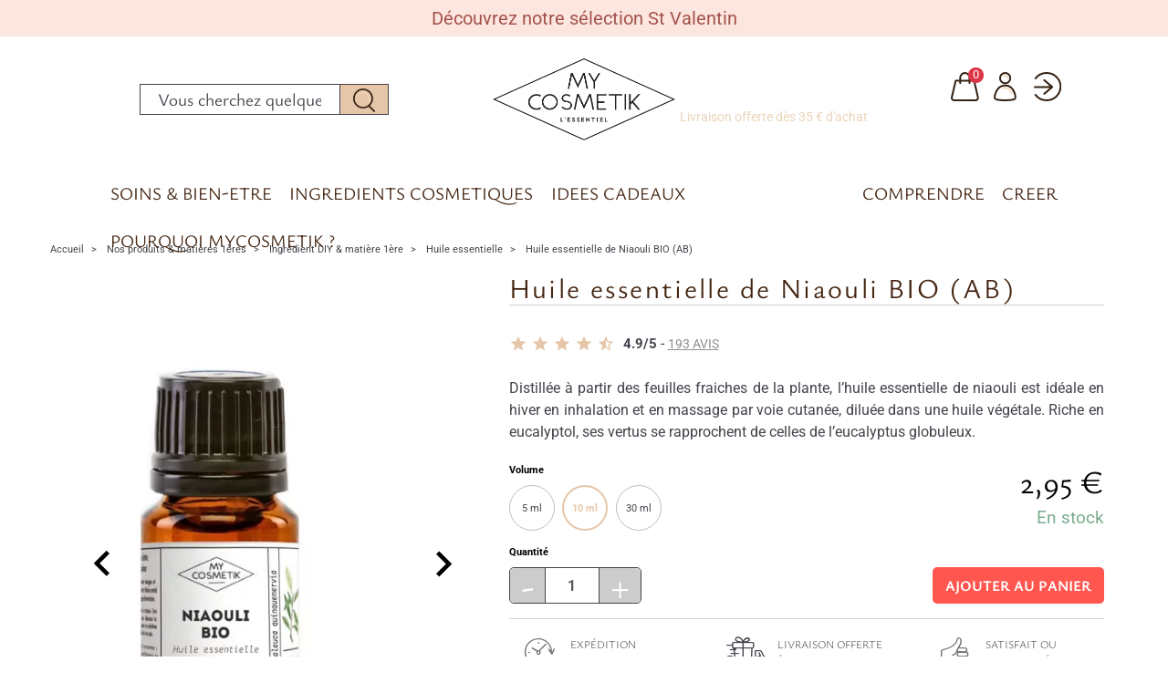

--- FILE ---
content_type: text/html; charset=utf-8
request_url: https://www.mycosmetik.fr/huile-essentielle/376-112-huile-essentielle-de-niaouli-bio.html
body_size: 47819
content:
<!doctype html>
<html lang="fr">

  <head>
    
      
  

  <meta charset="utf-8">


  <meta http-equiv="x-ua-compatible" content="ie=edge">



  <link rel="canonical" href="https://www.mycosmetik.fr/huile-essentielle/376-huile-essentielle-de-niaouli-bio.html">

  <title>Huile essentielle de Niaouli BIO: propriétés et utilisation</title>
<script data-keepinline="true">
    var cdcGtmApi = '//www.mycosmetik.fr/module/cdc_googletagmanager/async';
    var ajaxShippingEvent = 1;
    var ajaxPaymentEvent = 1;

/* datalayer */
dataLayer = window.dataLayer || [];
    let cdcDatalayer = {"pageCategory":"product","event":"view_item","ecommerce":{"currency":"EUR","items":[{"item_name":"Huile essentielle de Niaouli BIO (AB)","item_id":"I150","price":"2.95","price_tax_exc":"2.8","price_tax_inc":"2.95","item_category":"Nos produits & matieres 1eres","item_category2":"Ingredient DIY & matiere 1ere","item_category3":"Huile essentielle","item_variant":"10 ml","quantity":1,"google_business_vertical":"retail"}],"value":"2.95"},"google_tag_params":{"ecomm_pagetype":"product","ecomm_prodid":"I150","ecomm_totalvalue":2.95,"ecomm_totalvalue_tax_exc":2.8,"ecomm_category":"Huile essentielle"}};
    dataLayer.push(cdcDatalayer);

/* call to GTM Tag */
(function(w,d,s,l,i){w[l]=w[l]||[];w[l].push({'gtm.start':
new Date().getTime(),event:'gtm.js'});var f=d.getElementsByTagName(s)[0],
j=d.createElement(s),dl=l!='dataLayer'?'&l='+l:'';j.async=true;j.src=
'https://metrics.mycosmetik.fr/y241u6gwsmayl4n.js?id='+i+dl;f.parentNode.insertBefore(j,f);
})(window,document,'script','dataLayer','GTM-5VQ79BTL');

/* async call to avoid cache system for dynamic data */
var cdcgtmreq = new XMLHttpRequest();
cdcgtmreq.onreadystatechange = function() {
    if (cdcgtmreq.readyState == XMLHttpRequest.DONE ) {
        if (cdcgtmreq.status == 200) {
          	var datalayerJs = cdcgtmreq.responseText;
            try {
                var datalayerObj = JSON.parse(datalayerJs);
                dataLayer = dataLayer || [];
                dataLayer.push(datalayerObj);
            } catch(e) {
               console.log("[CDCGTM] error while parsing json");
            }

                    }
        dataLayer.push({
          'event': 'datalayer_ready'
        });
    }
};
cdcgtmreq.open("GET", "//www.mycosmetik.fr/module/cdc_googletagmanager/async?action=user" /*+ "?" + new Date().getTime()*/, true);
cdcgtmreq.setRequestHeader('X-Requested-With', 'XMLHttpRequest');
cdcgtmreq.send();
</script>
  
  <meta name="description" content="5 ml, 10 ml et 30 ml. Tous nos conseils pour bien utiliser les propriétés de l’huile essentielle de niaouli: idéale pour traiter angines, otites, grippe et stimuler l&#039;immunité">
  <meta name="keywords" content="huile essentielle de niaouli bio">
      
    
                    <link rel="alternate" href="https://www.mycosmetik.fr/huile-essentielle/376-huile-essentielle-de-niaouli-bio.html" hreflang="fr-fr">
              
  <meta property="og:title" content="Huile essentielle de Niaouli BIO: propriétés et utilisation"/>
<meta property="og:description" content="5 ml, 10 ml et 30 ml. Tous nos conseils pour bien utiliser les propriétés de l’huile essentielle de niaouli: idéale pour traiter angines, otites, grippe et stimuler l&#039;immunité"/>
<meta property="og:type" content="website"/>
<meta property="og:url" content="https://www.mycosmetik.fr/huile-essentielle/376-112-huile-essentielle-de-niaouli-bio.html"/>
<meta property="og:site_name" content="MyCosmetik"/>

                        <meta property="og:image" content="https://www.mycosmetik.fr/2369-large_default/huile-essentielle-de-niaouli-bio.jpg"/>
                    <meta property="og:image" content="https://www.mycosmetik.fr/1158-large_default/huile-essentielle-de-niaouli-bio.jpg"/>
            <script type="application/ld+json">
{
    "@context" : "http://schema.org",
    "@type" : "Organization",
    "name" : "MyCosmetik",
    "url" : "https://www.mycosmetik.fr/",
    "logo" : {
        "@type":"ImageObject",
        "url":"https://www.mycosmetik.fr/img/mycosmetik-logo-1713273453.jpg"
    }
}

</script>

<script type="application/ld+json">
{
    "@context":"http://schema.org",
    "@type":"WebPage",
    "isPartOf": {
        "@type":"WebSite",
        "url":  "https://www.mycosmetik.fr/",
        "name": "MyCosmetik"
    },
    "name": "Huile essentielle de Niaouli BIO: propriétés et utilisation",
    "url":  "https://www.mycosmetik.fr/huile-essentielle/376-112-huile-essentielle-de-niaouli-bio.html"
}


</script>
                                                                                                                                                        
    <script type="application/ld+json">
    {
    "@context": "http://schema.org/",
    "@type": "Product",
    "name": "Huile essentielle de Niaouli BIO (AB)",
    "ItemCondition": "http://schema.org/NewCondition",
    "description": "
         Distillée à partir des feuilles fraiches de la plante, l’huile essentielle de niaouli est idéale en hiver en inhalation et en massage par voie cutanée, diluée dans une huile végétale. Riche en eucalyptol, ses vertus se rapprochent de celles de l’eucalyptus globuleux. 
                   
 
 
 En diffusion 
 Par voie orale 
 En massage 
 
 
 
 
 En diffusion 
 Hiver 
 Déposez dans votre diffuseur d’huiles essentielles 2 gouttes d’HE de niaouli, 2 gouttes d’huile essentielle de pin sylvestre, 2 gouttes d’huile essentielle d’eucalyptus radié et 4 gouttes d’huile essentielle de tea tree. Diffusez cette synergie pendant 30 minutes dans vos pièces de vie, matin et soir si nécessaire. Pour une pièce de taille plus réduite (&amp;lt;15m2), vous pouvez diviser les quantités ci-dessus par deux. 
  Découvrir tous nos conseils pour bien choisir le diffuseur d&#039;huiles essentielles le mieux adapté à vos besoins  
 
 L&#039;huile essentielle de niaouli par voie orale 
 Immunité 
 Déposez dans une cuillère de miel ou sur un comprimé neutre 1 goutte d&#039;HE de niaouli et 1 goutte d&#039;huile essentielle de ravintsara. A avaler le matin pendant 5 jours. 
 
 
 En massage 
 Massage revigorant pour l’hiver 
 Mélangez dans un flacon de 100 ml 20 gouttes d&#039;HE de niaouli, 60 gouttes d&#039;huile essentielle de tea tree et 40 gouttes d&#039;huile essentielle de thym à linalol dans 96 ml d&#039;huile végétale de sésame. Secouez pour homogénéiser la synergie. Massez le thorax et le haut du dos avec quelques gouttes de ce mélange matin et soir pendant 4 à 5 jours si nécessaire. 
 
 
 
 Propriétés de l’huile essentielle de niaouli 
 Pour les utilisations et propriétés de l&#039;huile essentielle de niaouli en aromathérapie, se rapporter à un livre d’aromathérapie comme : 
 
     
  Guide pratique d’aromathérapie, la diffusion  
     
  Ma bible des huiles essentielles  
 
 Utilisations 
 
 
  OUI  done  
 En inhalation 
 Par voie orale 
 Par voie cutanée 
 En diffusion 
 
 
 
  DÉCONSEILLÉE  close  
 En usage cosmétique 
 En cuisine 
 En olfactothérapie, pour gérer mes émotions 
 Pour m’aider à équilibrer mes chakras 
 Pour entretenir ma maison 
 
 
 
            ",
    "category": "Huile essentielle",
    "image" :"https://www.mycosmetik.fr/2369-home_default/huile-essentielle-de-niaouli-bio.jpg",            "brand": {
            "@type": "Organization",
            "name": "MyCosmetik"
        },
        "aggregateRating": {
        "@type": "AggregateRating",
        "ratingValue": "4.9",
        "reviewCount": "193"
    },                    "gtin13": "3760233600060",
        "sku": "i115",

            "review": [
                    {
                "@type": "Review",
                "datePublished": "2023-05-12 09:24:38",
                "reviewBody": "Livraison rapide. Très bons produits ",
                "author": {
                    "@type": "Person",
                    "name": "Marie P."
                },
                "reviewRating": {
                    "@type": "Rating",
                    "ratingValue": "5"
                }
            },                    {
                "@type": "Review",
                "datePublished": "2023-04-25 10:09:54",
                "reviewBody": "Bonjour, j&#039;ai acheter les huiles essentielles Arbre à thé, Niaouli et Lavande vraie, je suis ravie de ma commande et remercie toute l&#039;équipe pour les soins pris à ce que je reçoive ma commande dans un délai rapide. Merci, je recommanderais et recommande le site Mycosmetik. Cordialement... ",
                "author": {
                    "@type": "Person",
                    "name": "Cathie S."
                },
                "reviewRating": {
                    "@type": "Rating",
                    "ratingValue": "5"
                }
            },                    {
                "@type": "Review",
                "datePublished": "2023-03-07 10:57:59",
                "reviewBody": "Encore merci pour la rapidité d&#039;envoi et le petit cadeau :) j&#039;achète toujours chez vous depuis des années pour la qualité de vos huiles essentielles qui reste au top et surtout constante ... encore merci ! bonne continuation à toute l&#039;équipe :)",
                "author": {
                    "@type": "Person",
                    "name": "Daniel M."
                },
                "reviewRating": {
                    "@type": "Rating",
                    "ratingValue": "5"
                }
            },                    {
                "@type": "Review",
                "datePublished": "2023-02-24 12:03:35",
                "reviewBody": "J&#039;ai commandé plusieurs huiles essentielles et comme toujours je suis ravie tant par la qualité des produits que celle du soin apporté à l&#039;emballage ainsi que la rapidité d&#039;expédition. N&#039;hésitez pas,  foncez, tous les produits sont excellents
",
                "author": {
                    "@type": "Person",
                    "name": "Fany D."
                },
                "reviewRating": {
                    "@type": "Rating",
                    "ratingValue": "5"
                }
            },                    {
                "@type": "Review",
                "datePublished": "2022-08-20 13:50:53",
                "reviewBody": "Bien arrivés bien emballé ",
                "author": {
                    "@type": "Person",
                    "name": "nadege d."
                },
                "reviewRating": {
                    "@type": "Rating",
                    "ratingValue": "5"
                }
            }                ],
          "offers": {
        "@type": "Offer",
        "priceCurrency": "EUR",
        "name": "Huile essentielle de Niaouli BIO (AB)",
        "ItemCondition": "http://schema.org/NewCondition",
        "price": "2.95",
        "url": "https://www.mycosmetik.fr/huile-essentielle/376-112-huile-essentielle-de-niaouli-bio.html#/2-volume-10_ml",
        "priceValidUntil": "2026-02-13",
                "image": ["https://www.mycosmetik.fr/2369-large_default/huile-essentielle-de-niaouli-bio.jpg","https://www.mycosmetik.fr/1158-large_default/huile-essentielle-de-niaouli-bio.jpg"],
                            "gtin13": "3760233600060",
                "sku": "i115",
                        "availability": "http://schema.org/InStock",
        "seller": {
            "@type": "Organization",
            "name": "MyCosmetik"
        }
    }
    
}
    </script>


  






  <meta name="viewport" content="width=device-width, initial-scale=1">



  <link rel="icon" type="image/vnd.microsoft.icon" href="/img/favicon-1.ico?1717746057">
  <link rel="shortcut icon" type="image/x-icon" href="/img/favicon-1.ico?1717746057">



      <link rel="preload" as="image" href="https://www.mycosmetik.fr/2369-pdt_540/huile-essentielle-de-niaouli-bio.jpg">
  
  <link rel="preload" href="https://www.mycosmetik.fr/themes/mycosmetik/assets/css/016811bb3afa36714c1b368d94b5729e.woff2" as="font" type="font/woff2" crossorigin="anonymous">
<link rel="preload" href="https://www.mycosmetik.fr/themes/mycosmetik/assets/css/45a182efcc0a6191536aa3cebef44188.woff2" as="font" type="font/woff2" crossorigin="anonymous">
<link rel="preload" href="https://www.mycosmetik.fr/themes/mycosmetik/assets/css/ce23d95d23d07297e2f84df602c691bb.woff2" as="font" type="font/woff2" crossorigin="anonymous">
<link rel="preload" href="https://www.mycosmetik.fr/themes/mycosmetik/assets/css/8a93bbb08ebc7d83abe8276e1404fe19.woff2" as="font" type="font/woff2" crossorigin="anonymous">
<link rel="preload" href="https://www.mycosmetik.fr/themes/mycosmetik/assets/css/fc1b85127ed0152c52d196817a1e844a.woff2" as="font" type="font/woff2" crossorigin="anonymous">
<link rel="preload" href="https://www.mycosmetik.fr/themes/mycosmetik/assets/css/570eb83859dc23dd0eec423a49e147fe.woff2" as="font" type="font/woff2" crossorigin="anonymous">
<link rel="preload" href="https://www.mycosmetik.fr/themes/mycosmetik/assets/css/e5f9155374fde42710adb3a553ba336a.woff2" as="font" type="font/woff2" crossorigin="anonymous">
<link rel="preload" href="https://www.mycosmetik.fr/themes/mycosmetik/assets/css/9a01b69183a9604ab3a439e388b30501.woff2" as="font" type="font/woff2" crossorigin="anonymous">

  <link rel="stylesheet preload" href="/modules/ps_checkout/views/css/payments.css?version=3.6.3" type="text/css" media="all" as="style">
  <link rel="stylesheet preload" href="https://www.mycosmetik.fr/themes/mycosmetik/assets/cache/theme-78173e688.css" type="text/css" media="all" as="style">




  

  <script defer type="text/javascript">
        var isBoutique = false;
        var klAddedToCart = {"url":"\/klaviyo\/events\/add-to-cart"};
        var klCustomer = null;
        var klProduct = {"ProductName":"Huile essentielle de Niaouli BIO (AB)","ProductID":376,"SKU":"","Tags":[],"Price":"2.27","PriceInclTax":"2.40","SpecialPrice":"2.40","Categories":["Ingr\u00e9dient DIY & mati\u00e8re 1\u00e8re","Huile essentielle"],"Image":"https:\/\/www.mycosmetik.fr\/2369-home_default\/huile-essentielle-de-niaouli-bio.jpg","Link":"https:\/\/www.mycosmetik.fr\/huile-essentielle\/376-huile-essentielle-de-niaouli-bio.html","ShopID":1,"LangID":2,"eventValue":2.274882};
        var prestashop = {"cart":{"products":[],"totals":{"total":{"type":"total","label":"Total","amount":0,"value":"0,00\u00a0\u20ac"},"total_including_tax":{"type":"total","label":"Total TTC","amount":0,"value":"0,00\u00a0\u20ac"},"total_excluding_tax":{"type":"total","label":"Total HT :","amount":0,"value":"0,00\u00a0\u20ac"}},"subtotals":{"products":{"type":"products","label":"Sous-total","amount":0,"value":"0,00\u00a0\u20ac"},"discounts":null,"shipping":{"type":"shipping","label":"Livraison","amount":0,"value":"gratuit"},"tax":null},"products_count":0,"summary_string":"0 articles","vouchers":{"allowed":1,"added":[]},"discounts":[],"minimalPurchase":0,"minimalPurchaseRequired":""},"currency":{"name":"Euro","iso_code":"EUR","iso_code_num":"978","sign":"\u20ac"},"customer":{"lastname":null,"firstname":null,"email":null,"birthday":null,"newsletter":null,"newsletter_date_add":null,"optin":null,"website":null,"company":null,"siret":null,"ape":null,"is_logged":false,"gender":{"type":null,"name":null},"addresses":[]},"language":{"name":"Fran\u00e7ais (French)","iso_code":"fr","locale":"fr-FR","language_code":"fr-fr","is_rtl":"0","date_format_lite":"d\/m\/Y","date_format_full":"d\/m\/Y H:i:s","id":2},"page":{"title":"","canonical":null,"meta":{"title":"Huile essentielle de Niaouli BIO: propri\u00e9t\u00e9s et utilisation","description":"5 ml, 10 ml et 30 ml. Tous nos conseils pour bien utiliser les propri\u00e9t\u00e9s de l\u2019huile essentielle de niaouli: id\u00e9ale pour traiter angines, otites, grippe et stimuler l'immunit\u00e9","keywords":"huile essentielle de niaouli bio","robots":"index"},"page_name":"product","body_classes":{"lang-fr":true,"lang-rtl":false,"country-FR":true,"currency-EUR":true,"layout-full-width":true,"page-product":true,"tax-display-enabled":true,"product-id-376":true,"product-Huile essentielle de Niaouli BIO (AB)":true,"product-id-category-44":true,"product-id-manufacturer-0":true,"product-id-supplier-0":true,"product-available-for-order":true},"admin_notifications":[]},"shop":{"name":"MyCosmetik","logo":"\/img\/mycosmetik-logo-1713273453.jpg","stores_icon":"\/img\/logo_stores.gif","favicon":"\/img\/favicon-1.ico"},"urls":{"base_url":"https:\/\/www.mycosmetik.fr\/","current_url":"https:\/\/www.mycosmetik.fr\/huile-essentielle\/376-112-huile-essentielle-de-niaouli-bio.html","shop_domain_url":"https:\/\/www.mycosmetik.fr","img_ps_url":"https:\/\/www.mycosmetik.fr\/img\/","img_cat_url":"https:\/\/www.mycosmetik.fr\/img\/c\/","img_lang_url":"https:\/\/www.mycosmetik.fr\/img\/l\/","img_prod_url":"https:\/\/www.mycosmetik.fr\/img\/p\/","img_manu_url":"https:\/\/www.mycosmetik.fr\/img\/m\/","img_sup_url":"https:\/\/www.mycosmetik.fr\/img\/su\/","img_ship_url":"https:\/\/www.mycosmetik.fr\/img\/s\/","img_store_url":"https:\/\/www.mycosmetik.fr\/img\/st\/","img_col_url":"https:\/\/www.mycosmetik.fr\/img\/co\/","img_url":"https:\/\/www.mycosmetik.fr\/themes\/mycosmetik\/assets\/img\/","css_url":"https:\/\/www.mycosmetik.fr\/themes\/mycosmetik\/assets\/css\/","js_url":"https:\/\/www.mycosmetik.fr\/themes\/mycosmetik\/assets\/js\/","pic_url":"https:\/\/www.mycosmetik.fr\/upload\/","pages":{"address":"https:\/\/www.mycosmetik.fr\/adresse","addresses":"https:\/\/www.mycosmetik.fr\/adresses","authentication":"https:\/\/www.mycosmetik.fr\/authentification","cart":"https:\/\/www.mycosmetik.fr\/panier","category":"https:\/\/www.mycosmetik.fr\/index.php?controller=category","cms":"https:\/\/www.mycosmetik.fr\/index.php?controller=cms","contact":"https:\/\/support.mycosmetik.fr","discount":"https:\/\/www.mycosmetik.fr\/bons-de-reduction","guest_tracking":"https:\/\/www.mycosmetik.fr\/suivi-commande-invite","history":"https:\/\/www.mycosmetik.fr\/historique-des-commandes","identity":"https:\/\/www.mycosmetik.fr\/identite","index":"https:\/\/www.mycosmetik.fr\/","my_account":"https:\/\/www.mycosmetik.fr\/mon-compte","order_confirmation":"https:\/\/www.mycosmetik.fr\/index.php?controller=order-confirmation","order_detail":"https:\/\/www.mycosmetik.fr\/index.php?controller=order-detail","order_follow":"https:\/\/www.mycosmetik.fr\/details-de-la-commande","order":"https:\/\/www.mycosmetik.fr\/commande","order_return":"https:\/\/www.mycosmetik.fr\/index.php?controller=order-return","order_slip":"https:\/\/www.mycosmetik.fr\/avoirs","pagenotfound":"https:\/\/www.mycosmetik.fr\/page-non-trouvee","password":"https:\/\/www.mycosmetik.fr\/mot-de-passe-oublie","pdf_invoice":"https:\/\/www.mycosmetik.fr\/index.php?controller=pdf-invoice","pdf_order_return":"https:\/\/www.mycosmetik.fr\/index.php?controller=pdf-order-return","pdf_order_slip":"https:\/\/www.mycosmetik.fr\/index.php?controller=pdf-order-slip","prices_drop":"https:\/\/www.mycosmetik.fr\/promotions","product":"https:\/\/www.mycosmetik.fr\/index.php?controller=product","search":"https:\/\/www.mycosmetik.fr\/recherche","sitemap":"https:\/\/www.mycosmetik.fr\/plan-du-site","stores":"https:\/\/www.mycosmetik.fr\/magasins","supplier":"https:\/\/www.mycosmetik.fr\/fournisseurs","register":"https:\/\/www.mycosmetik.fr\/authentification?create_account=1","order_login":"https:\/\/www.mycosmetik.fr\/commande?login=1"},"alternative_langs":{"fr-fr":"https:\/\/www.mycosmetik.fr\/huile-essentielle\/376-huile-essentielle-de-niaouli-bio.html"},"theme_assets":"\/themes\/mycosmetik\/assets\/","actions":{"logout":"https:\/\/www.mycosmetik.fr\/?mylogout="},"no_picture_image":{"bySize":{"small_default":{"url":"https:\/\/www.mycosmetik.fr\/img\/p\/fr-default-small_default.jpg","width":98,"height":98},"cart_default":{"url":"https:\/\/www.mycosmetik.fr\/img\/p\/fr-default-cart_default.jpg","width":125,"height":125},"home_default":{"url":"https:\/\/www.mycosmetik.fr\/img\/p\/fr-default-home_default.jpg","width":150,"height":150},"pdt_180":{"url":"https:\/\/www.mycosmetik.fr\/img\/p\/fr-default-pdt_180.jpg","width":180,"height":180},"pdt_300":{"url":"https:\/\/www.mycosmetik.fr\/img\/p\/fr-default-pdt_300.jpg","width":300,"height":300},"pdt_360":{"url":"https:\/\/www.mycosmetik.fr\/img\/p\/fr-default-pdt_360.jpg","width":360,"height":360},"medium_default":{"url":"https:\/\/www.mycosmetik.fr\/img\/p\/fr-default-medium_default.jpg","width":452,"height":452},"pdt_540":{"url":"https:\/\/www.mycosmetik.fr\/img\/p\/fr-default-pdt_540.jpg","width":540,"height":540},"large_default":{"url":"https:\/\/www.mycosmetik.fr\/img\/p\/fr-default-large_default.jpg","width":800,"height":800}},"small":{"url":"https:\/\/www.mycosmetik.fr\/img\/p\/fr-default-small_default.jpg","width":98,"height":98},"medium":{"url":"https:\/\/www.mycosmetik.fr\/img\/p\/fr-default-pdt_300.jpg","width":300,"height":300},"large":{"url":"https:\/\/www.mycosmetik.fr\/img\/p\/fr-default-large_default.jpg","width":800,"height":800},"legend":""}},"configuration":{"display_taxes_label":true,"display_prices_tax_incl":true,"is_catalog":false,"show_prices":true,"opt_in":{"partner":false},"quantity_discount":{"type":"discount","label":"Remise"},"voucher_enabled":1,"return_enabled":0},"field_required":[],"breadcrumb":{"links":[{"title":"Accueil","url":"https:\/\/www.mycosmetik.fr\/"},{"title":"Nos produits & mati\u00e8res 1\u00e8res","url":"https:\/\/www.mycosmetik.fr\/130-nos-produits-matieres-1eres"},{"title":"Ingr\u00e9dient DIY & mati\u00e8re 1\u00e8re","url":"https:\/\/www.mycosmetik.fr\/8-ingredients"},{"title":"Huile essentielle","url":"https:\/\/www.mycosmetik.fr\/44-huile-essentielle"},{"title":"Huile essentielle de Niaouli BIO (AB)","url":"https:\/\/www.mycosmetik.fr\/huile-essentielle\/376-112-huile-essentielle-de-niaouli-bio.html#\/volume-10_ml"}],"count":5},"link":{"protocol_link":"https:\/\/","protocol_content":"https:\/\/"},"time":1769721645,"static_token":"aa22376b5370acfdb2bfea6de3e96bdb","token":"8828801fa0298ec0cd0ca40269827e7b"};
        var ps_checkout3dsEnabled = true;
        var ps_checkoutAutoRenderDisabled = false;
        var ps_checkoutCancelUrl = "https:\/\/www.mycosmetik.fr\/module\/ps_checkout\/cancel";
        var ps_checkoutCardBrands = ["MASTERCARD","VISA","AMEX","CB_NATIONALE"];
        var ps_checkoutCardFundingSourceImg = "\/modules\/ps_checkout\/views\/img\/payment-cards.png";
        var ps_checkoutCardLogos = {"AMEX":"\/modules\/ps_checkout\/views\/img\/amex.svg","CB_NATIONALE":"\/modules\/ps_checkout\/views\/img\/cb.svg","DINERS":"\/modules\/ps_checkout\/views\/img\/diners.svg","DISCOVER":"\/modules\/ps_checkout\/views\/img\/discover.svg","JCB":"\/modules\/ps_checkout\/views\/img\/jcb.svg","MAESTRO":"\/modules\/ps_checkout\/views\/img\/maestro.svg","MASTERCARD":"\/modules\/ps_checkout\/views\/img\/mastercard.svg","UNIONPAY":"\/modules\/ps_checkout\/views\/img\/unionpay.svg","VISA":"\/modules\/ps_checkout\/views\/img\/visa.svg"};
        var ps_checkoutCartProductCount = 0;
        var ps_checkoutCheckUrl = "https:\/\/www.mycosmetik.fr\/module\/ps_checkout\/check";
        var ps_checkoutCheckoutTranslations = {"checkout.go.back.link.title":"Retourner au tunnel de commande","checkout.go.back.label":"Tunnel de commande","checkout.card.payment":"Paiement par carte","checkout.page.heading":"R\u00e9sum\u00e9 de commande","checkout.cart.empty":"Votre panier d'achat est vide.","checkout.page.subheading.card":"Carte","checkout.page.subheading.paypal":"PayPal","checkout.payment.by.card":"Vous avez choisi de payer par carte.","checkout.payment.by.paypal":"Vous avez choisi de payer par PayPal.","checkout.order.summary":"Voici un r\u00e9sum\u00e9 de votre commande :","checkout.order.amount.total":"Le montant total de votre panier est de","checkout.order.included.tax":"(TTC)","checkout.order.confirm.label":"Veuillez finaliser votre commande en cliquant sur &quot;Je valide ma commande&quot;","paypal.hosted-fields.label.card-name":"Nom du titulaire de la carte","paypal.hosted-fields.placeholder.card-name":"Nom du titulaire de la carte","paypal.hosted-fields.label.card-number":"Num\u00e9ro de carte","paypal.hosted-fields.placeholder.card-number":"Num\u00e9ro de carte","paypal.hosted-fields.label.expiration-date":"Date d'expiration","paypal.hosted-fields.placeholder.expiration-date":"MM\/YY","paypal.hosted-fields.label.cvv":"Code de s\u00e9curit\u00e9","paypal.hosted-fields.placeholder.cvv":"XXX","payment-method-logos.title":"Paiement 100% s\u00e9curis\u00e9","express-button.cart.separator":"ou","express-button.checkout.express-checkout":"Achat rapide","error.paypal-sdk":"No PayPal Javascript SDK Instance","checkout.payment.others.link.label":"Autres moyens de paiement","checkout.payment.others.confirm.button.label":"Je valide ma commande","checkout.form.error.label":"Une erreur s'est produite lors du paiement. Veuillez r\u00e9essayer ou contacter le support.","loader-component.label.header":"Merci pour votre achat !","loader-component.label.body":"Veuillez patienter, nous traitons votre paiement","error.paypal-sdk.contingency.cancel":"Authentification du titulaire de carte annul\u00e9e, veuillez choisir un autre moyen de paiement ou essayez de nouveau.","error.paypal-sdk.contingency.error":"Une erreur est survenue lors de l'authentification du titulaire de la carte, veuillez choisir un autre moyen de paiement ou essayez de nouveau.","error.paypal-sdk.contingency.failure":"Echec de l'authentification du titulaire de la carte, veuillez choisir un autre moyen de paiement ou essayez de nouveau.","error.paypal-sdk.contingency.unknown":"L'identit\u00e9 du titulaire de la carte n'a pas pu \u00eatre v\u00e9rifi\u00e9e, veuillez choisir un autre moyen de paiement ou essayez de nouveau."};
        var ps_checkoutCheckoutUrl = "https:\/\/www.mycosmetik.fr\/commande";
        var ps_checkoutConfirmUrl = "https:\/\/www.mycosmetik.fr\/index.php?controller=order-confirmation";
        var ps_checkoutCreateUrl = "https:\/\/www.mycosmetik.fr\/module\/ps_checkout\/create";
        var ps_checkoutCspNonce = "";
        var ps_checkoutExpressCheckoutCartEnabled = false;
        var ps_checkoutExpressCheckoutOrderEnabled = false;
        var ps_checkoutExpressCheckoutProductEnabled = false;
        var ps_checkoutExpressCheckoutSelected = false;
        var ps_checkoutExpressCheckoutUrl = "https:\/\/www.mycosmetik.fr\/module\/ps_checkout\/ExpressCheckout";
        var ps_checkoutFundingSource = "paypal";
        var ps_checkoutFundingSourcesSorted = ["card","paypal","paylater"];
        var ps_checkoutHostedFieldsContingencies = "SCA_WHEN_REQUIRED";
        var ps_checkoutHostedFieldsEnabled = true;
        var ps_checkoutHostedFieldsSelected = false;
        var ps_checkoutLoaderImage = "\/modules\/ps_checkout\/views\/img\/loader.svg";
        var ps_checkoutPartnerAttributionId = "PrestaShop_Cart_PSXO_PSDownload";
        var ps_checkoutPayLaterCartPageButtonEnabled = true;
        var ps_checkoutPayLaterCategoryPageBannerEnabled = false;
        var ps_checkoutPayLaterHomePageBannerEnabled = false;
        var ps_checkoutPayLaterOrderPageBannerEnabled = false;
        var ps_checkoutPayLaterOrderPageButtonEnabled = false;
        var ps_checkoutPayLaterOrderPageMessageEnabled = false;
        var ps_checkoutPayLaterProductPageBannerEnabled = false;
        var ps_checkoutPayLaterProductPageButtonEnabled = false;
        var ps_checkoutPayLaterProductPageMessageEnabled = false;
        var ps_checkoutPayPalButtonConfiguration = {"color":"blue","shape":"rect","label":"buynow"};
        var ps_checkoutPayPalOrderId = "";
        var ps_checkoutPayPalSdkConfig = {"clientId":"AXjYFXWyb4xJCErTUDiFkzL0Ulnn-bMm4fal4G-1nQXQ1ZQxp06fOuE7naKUXGkq2TZpYSiI9xXbs4eo","merchantId":"P5SPXGS544F9G","currency":"EUR","intent":"capture","commit":"false","vault":"false","integrationDate":"2022-14-06","dataPartnerAttributionId":"PrestaShop_Cart_PSXO_PSDownload","dataCspNonce":"","dataEnable3ds":"true","disableFunding":"bancontact,blik,eps,giropay,ideal,mybank,p24,sofort","enableFunding":"paylater","components":"marks,funding-eligibility,buttons"};
        var ps_checkoutPayWithTranslations = {"card":"Payer par carte - paiements 100% s\u00e9curis\u00e9s","paypal":"Payer avec un compte PayPal","paylater":"Payer en plusieurs fois avec PayPal Pay Later"};
        var ps_checkoutPaymentMethodLogosTitleImg = "\/modules\/ps_checkout\/views\/img\/lock_checkout.svg";
        var ps_checkoutRenderPaymentMethodLogos = false;
        var ps_checkoutValidateUrl = "https:\/\/www.mycosmetik.fr\/module\/ps_checkout\/validate";
        var ps_checkoutVersion = "3.6.3";
      </script>



  <script type="text/javascript">
    (function() {
        window.sib = {
            equeue: [],
            client_key: "riqb78dvn033lt3pxxsea72k"
        };

    
        window.sendinblue = { } ;
        for (var j = ['track', 'identify', 'trackLink', 'page'], i = 0; i < j.length; i++) {
            (function(k) {
                window.sendinblue[k] = function() {
                    var arg = Array.prototype.slice.call(arguments);
                    (window.sib[k] || function() {
                        var t = { } ;
                        t[k] = arg;
                        window.sib.equeue.push(t);
                    })(arg[0], arg[1], arg[2]);
                };
            })(j[i]);
        }
        var n = document.createElement("script"),
            i = document.getElementsByTagName("script")[0];
        n.type = "text/javascript", n.id = "sendinblue-js", n.async = !0, n.src = "https://sibautomation.com/sa.js?key=" + window.sib.client_key, i.parentNode.insertBefore(n, i), window.sendinblue.page();
    })();
</script>
<style type="text/css">@media only screen and (min-width: 991px) { }@media only screen and (max-width: 992px) { .loadingPage .product-quantity .qty.col-auto{
    max-width: 141px;
}

.loadingPage#category .card-product card-img-top img {
    min-height: calc((100vw - 30px - 40px)* 540 / 540 / 2);
}

.loadingPage .product-refresh {
    display:none;
}

.loadingPage .product-quantity .qty.col-auto{
    margin: 0;
}
.loadingPage #quantity_wanted {
    height: 38px;
}

.loadingPage #labels_div {
    min-height: 50px;
}

#new_explication img {
    width: 37px;
}

.loadingPage #avis_clients img {
    min-height: 79px;
}
}</style>



    
  </head>

  <body id="product" class="lang-fr country-fr currency-eur layout-full-width page-product tax-display-enabled product-id-376 product-huile-essentielle-de-niaouli-bio-ab- product-id-category-44 product-id-manufacturer-0 product-id-supplier-0 product-available-for-order loadingPage">

    
      <!-- Google Tag Manager (noscript) -->
<noscript><iframe src="https://www.googletagmanager.com/ns.html?id=GTM-5VQ79BTL"
height="0" width="0" style="display:none;visibility:hidden"></iframe></noscript>
<!-- End Google Tag Manager (noscript) -->

    

    <main>
      
              

      <header id="header" class="l-header">
        
          
  <div class="header-banner">
       
 <a rel="nofollow" href="https://www.mycosmetik.fr/233-selection-st-valentin" target="_blank" class="pstopbanner container-fluid text-center " style="background-color:#fde6e0!important;color:#a3524b!important;">
          <div>
              Découvrez notre sélection St Valentin
          </div>
      </a>
  </div>



  <nav class="header-nav">
    <div class="container-fluid header__container">
      <div class="row displayNav1">
        <div class="col-1 col-md-4 offset-md-1">
          <div class="mobi-menu hidden-lg-up">
            <a href="#" rel="nofollow" title="Menu">
              <i class="menu-item-link-text material-icons">menu</i>
                Menu
            </a>
          </div>
          <div class="hidden-md-down">
            <!-- Block search module TOP -->
<div class="search-widget" data-search-widget data-search-controller-url="https://www.mycosmetik.fr/module/ps_searchbarjqauto/customsearch">
	<form method="get" action="https://www.mycosmetik.fr/module/ps_searchbarjqauto/customsearch">
		<input type="hidden" name="controller" value="search">
		<div class="input-group">
			<input class="form-control" type="text" name="s" value="" placeholder="Vous cherchez quelque chose ?" aria-label="Rechercher">
			<div class="search-overlay"></div>
			<button type="submit" class="btn btn-link">
				<img src="https://www.mycosmetik.fr/themes/mycosmetik/assets/img/recherche.svg" alt="Rechercher" width="24" height="26">
				<span class="d-none">Rechercher</span>
			</button>
		</div>
	</form>
</div>
<!-- /Block search module TOP -->

          </div>
        </div>

        <div class="col-6 col-md-2 top-logo text-center">
          <a href="https://www.mycosmetik.fr/">
            <img width="200" height="86" class="logo img-fluid" src="https://www.mycosmetik.fr/themes/mycosmetik/assets/img/logo.svg" alt="Logo MyCosmetik">
          </a>
        </div>

        <div class="col-5 col-md-4 displayNav2 mobile-user right-nav">
          <div id="header_cart">
  <div class="blockcart cart-preview inactive" data-refresh-url="//www.mycosmetik.fr/module/ps_shoppingcart/ajax">
    <div class="header">
              <img id="display_cart_img" src="https://www.mycosmetik.fr/themes/mycosmetik/assets/img/panier.svg" alt="Panier">
        <span class="cart-products-count small">0</span>
          </div>
    <div id="blockcart-wrapper" class="hidden-xs-up">
      <div class="cart-title">
        <span>Mon panier,</span>      </div>
                            <div class="subtotal-products">
              <span class="label">0 articles</span>
              <span class="value">0,00 €</span>
            </div>
                                                                      <div class="cart-total">
                <span class="label"><span>Total</span> (hors livraison)</span>
        <span class="value">0,00 €</span>
      </div>
                                                    <div class="subtotal-shipping">
            <span class="label">Livraison</span>
            <span class="value">gratuit</span>
          </div>
                                  
      <div class="cart-buttons">
        <a class="btn btn-outline-black" rel="nofollow" href="//www.mycosmetik.fr/panier?action=show">Voir panier</a>
        <a class="btn btn-cta" rel="nofollow" href="//www.mycosmetik.fr/commande?action=show">Payer</a>
      </div>

              <div class="d-flex justify-content-center amount_to_free_progess">
          <div class="text-center reassurance">
            <div class="progress">
                            <div class="progress-bar bg-success" role="progressbar" style="width: 0%;" aria-valuenow="0" aria-valuemin="0" aria-valuemax="100"></div>
            </div>
            <div class="progress-text">
              <i class="mc-livraison mc-xs"></i>
              Frais de livraison offerts dans 35,00 €            </div>
          </div>
        </div>
          </div>
  </div>
</div>
<div id="header_user_info" class="text-right">
  <div class="user-info">
      <a
        class="account"
        href="https://www.mycosmetik.fr/mon-compte"
        title="Voir mon compte client"
        rel="nofollow"
      >
          <img src="https://www.mycosmetik.fr/themes/mycosmetik/assets/img/mon-compte.svg" alt="Voir mon compte client">
      </a>
          <a
        href="https://www.mycosmetik.fr/mon-compte"
        title="Identifiez-vous"
        rel="nofollow"
      >
          <img src="https://www.mycosmetik.fr/themes/mycosmetik/assets/img/deconnexion.svg" alt="Sign in">
      </a>
      </div>
</div>

<section id="delivery_info">
  <a href="https://www.mycosmetik.fr/content/36-prix-transport" rel="nofollow">
    Livraison offerte d&egrave;s 35 &euro; d&#039;achat
  </a>
</section>

        </div>
      </div>
    </div>
  </nav>



      <div class="header-top">
      <div class="container-fluid">
        <div class="row align-items-center">
          <div class="col-12 col-xl-10 offset-xl-1 displayTop">
              	<script type="text/javascript">
		var bacheckswipe = 0;
		var bachecklr = 1;
	</script>
				<script type="text/javascript">
			var anchor='fade';
			var speed=100;
		</script>
		<!-- Menu -->
			<div class="fixpaddingsize2018">
		<div id="mega_menu_plus" class="mg-contener hidden-ul clearfix col-lg-12">
			<div class="mobi"><a href="#" rel="nofollow" title="menu"><i class='menu-item-link-text fa fa-bars'></i><br>Menu</a></div>
			<div class="mobi-menu-block">
				<div class="hidden-lg-up mobi-menu-header">
					<a class="menu-logo" href="https://www.mycosmetik.fr/">
						<img class="logo img-fluid" src="https://www.mycosmetik.fr/themes/mycosmetik/assets/img/logo.svg" alt="MyCosmetik logo">
					</a>
					<span class="menu-return hidden-xs-up">
						<i class="mc-fleche"></i> <span id="return-menu" data-primary="Retour au menu" data-secondary="Retour">Retour au menu</span>
					</span>
					<i class="material-icons close-menu">close</i>
				</div>
				<ul class="mg-menu clearfix menu-content">
										<li class='mainmenu-parent menu-level-0_1 submenu'><a href='#'  >
                                    <span class='menu-item-link-text '>SOINS &amp; BIEN-ETRE</span>
                                </a><span class='submore'></span><div class='submenu-level-0_1 sub hidesubmenu2018 fullwidth clearfix'> <div class='submenu-container'><div class='rows row_0' ><div style='' class='cols col_0 clearfix col-12 col-lg-2 menu-image'><div class='content_submenu clearfix'><ul class='menuhtml clearfix'><li><p><img loading="lazy" src="/img/cms/menu/soins-&-bien-etre-1.png" alt="" width="400" height="640" /></p></li></ul></div></div><div style='' class='cols col_1 clearfix col-12 col-lg-2'><div class='content_submenu clearfix'><ul class='menuhtml clearfix'><li><p><strong><a href="/224-de-fleur-a-peau" title="De Fleur à Peau"><span>DE FLEUR A PEAU</span></a></strong></p>
<ul>
<li><a href="/224-de-fleur-a-peau" title="Soin Visage"><span>Soin Visage</span></a></li>
<li><a href="/231-contour-des-yeux" title="Contour des yeux"><span>Contour des yeux</span></a></li>
</ul>
<p><strong><a href="/118-base-neutre-personnalisable" title="Les soins essentiels personnalisables"><span>SOINS ESSENTIELS PERSONNALISABLES</span></a></strong></p>
<ul>
<li><a href="/151-base-neutre-lait-corps-personnalisable" title="Base lait corps"><span>Base lait corps</span></a></li>
<li><a href="/152-base-shampooing-neutre-personnalisable" title="Shampooing neutre personnalisable"><span>Base shampooing neutre</span></a></li>
<li><a href="/153-base-apres-shampooing-neutre" title="Après-shampooing personnalisable neutre"><span>Base après-shampooing</span></a></li>
<li><a href="/154-base-gel-douche-neutre" title="Gel douche neutre personnalisable"><span>Base gel douche</span></a></li>
</ul></li></ul></div></div><div style='' class='cols col_2 clearfix col-12 col-lg-2'><div class='content_submenu clearfix'><ul class='menuhtml clearfix'><li><p><strong><a href="/44-huile-essentielle" title="Aromathérapie"><span>AROMATHERAPIE</span></a></strong></p>
<ul>
<li><a href="/44-huile-essentielle" title="Huile essentielle"><span>Huile essentielle</span></a></li>
<li><a href="/155-sos-roll-on-huile-essentielle" title="Mélange aux huiles essentielles"><span>SOS Roll-on</span></a></li>
<li><a href="/156-melange-huile-essentielle-a-diffuser" title="Synergie huiles essentielles à diffuser"><span>Formules à diffuser</span></a></li>
<li><a href="/72-pack-huiles-essentielles" title="Pack huiles essentielles"><span>Pack huiles essentielles</span></a></li>
<li><a href="/68-diffuseur-huile-essentielle" title="Diffuseur"><span>Diffuseur</span></a></li>
</ul>
<p><strong><a href="#" title="Phytothérapie"><span>PHYTOTHERAPIE</span></a></strong></p>
<ul>
<li><a href="/101-gelules-1-plante" title="Gélules 1 plante"><span>Gélules 1 plante</span></a></li>
<li><a href="/103-gelules-complements-alimentaires" title="Gélules multi-plantes"><span>Gélules multi-plantes</span></a></li>
<li><a href="/109-packs-phytotherapie" title="Packs phytothérapie"><span>Packs phytothérapie</span></a></li>
<li><a href="/111-infusions-bio-plantes-seches" title="Infusions"><span>Infusions</span></a></li>
</ul></li></ul></div></div><div style='' class='cols col_3 clearfix col-12 col-lg-2 hidden-xs-up'><div class='content_submenu clearfix'><ul class='menuhtml clearfix'><li><p><strong><a href="#" title="Par besoin">PAR BESOIN</a></strong></p>
<ul>
<li><a href="/215-immunite" title="Immunité et énergie"><span>Immunité et énergie</span></a></li>
<li><a href="/216-sommeil-detente-et-bien-etre-mental" title="Sommeil, détente, bien-être mental"><span>Sommeil, détente</span></a></li>
<li><a href="/217-bien-etre-feminin" title="Bien-être féminin"><span>Bien-être féminin</span></a></li>
<li><a href="/218-detox-et-digestion" title="Détox et digestion"><span>Détox et digestion</span></a></li>
<li><a href="/220-coeur-circulation-articulations" title="Coeur, circulation, articulations"><span>Coeur, circulation, articulations</span></a></li>
<li><a href="/221-memoire-et-concentration" title="Mémoire et concentration"><span>Mémoire et concentration</span></a></li>
</ul>
<p><strong><a href="#" title="Soins par besoin">PAR PREOCCUPATION</a></strong></p>
<ul>
<li><a href="/167-peau-normale" title="Peau normale"><span>Peau normale</span></a></li>
<li><a href="/168-peau-grasse-ou-a-imperfections" title="Peau grasseou à imperfections"><span>Peau grasse</span></a></li>
<li><a href="/169-peau-seche" title="Peau sèche"><span>Peau sèche</span></a></li>
<li><a href="/170-peau-mixte" title="Peau mixte"><span>Peau mixte</span></a></li>
<li><a href="/175-peau-mature" title="Peau mature"><span>Peau mature</span></a></li>
<li><a href="/214-peau-sensible" title="Peau sensible"><span>Peau sensible</span></a></li>
<li><a href="/219-peau-terne" title="Peau terne"><span>Peau terne</span></a></li>
<li><a href="/222-cheveux-et-ongles" title="Cheveux et ongles"><span>Cheveux et ongles</span></a></li>
</ul></li></ul></div></div><div style='' class='cols col_4 clearfix col-12 col-lg-2'><div class='content_submenu clearfix'><ul class='menuhtml clearfix'><li><p><strong><a href="/88-accessoires" title="Accessoires"><span>ACCESSOIRES</span></a></strong></p>
<ul>
<li><a href="/150-lingette-visage-demaquillante-lavable" title="Ligette démaquillante lavable"><span>Lingette démaquillante</span></a></li>
<li><a href="/89-eponges-konjac" title="Eponges Konjac"><span>Eponges Konjac</span></a></li>
<li><a href="/90-eponges-de-mer" title="Eponges de mer"><span>Eponges de mer</span></a></li>
<li><a href="/91-brosses-de-bain" title="Brosses de bain"><span>Brosses de bain</span></a></li>
<li><a href="/92-anti-cellulite" title="Anti-cellulite"><span>Anti-cellulite</span></a></li>
<li><a href="/97-brosses-a-cheveux" title="Brosses à cheveux"><span>Brosses à cheveux</span></a></li>
<li><a href="/98-gommage-luffa-loofah" title="Gommage & luffa"><span>Gommage & luffa</span></a></li>
<li><a href="/99-divers" title="Divers"><span>Divers</span></a></li>
</ul>
<div class="product-flag discounts"><a href="/promotions"><img class="lazyload" style="width: 30px; height: 30px;" data-src="/img/cms/cosmetique-maison-pc.svg" alt="Promo" />Promo</a></div>
<div class="product-flag new-product"><a href="/nouveaux-produits"><img class="lazyload" style="width: 30px; height: 30px;" data-src="/img/cms/aromatherapie-huile-essentielle.svg" alt="Nouveau" />Nouveau</a></div></li></ul></div></div><div style='' class='cols col_5 clearfix col-12 col-lg-2 menu-image'><div class='content_submenu clearfix'><ul class='menuhtml clearfix'><li><p><img loading="lazy" src="/img/cms/menu/soins-&-bien-etre-2.png" alt="" width="400" height="640" /></p></li></ul></div></div></div></div></div></li><li class='mainmenu-parent menu-level-0_13 submenu'><a href='#'  >
                                    <span class='menu-item-link-text '>INGREDIENTS COSMETIQUES</span>
                                </a><span class='submore'></span><div class='submenu-level-0_13 sub hidesubmenu2018 fullwidth clearfix'> <div class='submenu-container'><div class='rows row_0' ><div style='' class='cols col_0 clearfix col-12 col-lg-2 menu-image'><div class='content_submenu clearfix'><ul class='menuhtml clearfix'><li><p><img loading="lazy" src="/img/cms/menu/ingredients-cosmetiques-1.png" width="400" height="640" /></p></li></ul></div></div><div style='' class='cols col_1 clearfix col-12 col-lg-2'><div class='content_submenu clearfix'><ul class='menuhtml clearfix'><li><p><strong><a href="/8-ingredients" title="Ingrédient DIY & matière 1ère"><span>INGREDIENTS DIY</span></a></strong></p>
<ul>
<li><a href="/44-huile-essentielle" title="Huile essentielle"><span>Huile essentielle</span></a></li>
<li><a href="/45-huiles-vegetales" title="Huile & beurre végétal"><span>Huile & beurre végétal</span></a></li>
<li><a href="/53-hydrolat" title="Hydrolat"><span>Hydrolat</span></a></li>
<li><a href="/51-savon-base-lavante" title="Savon & base lavante"><span>Savon & base lavante</span></a></li>
<li><a href="/55-argile" title="Argile & Terre"><span>Argile & Terre</span></a></li>
<li><a href="/47-actifs-cosmetique" title="Actif cosmétique"><span>Actif cosmétique</span></a></li>
<li><a href="/49-conservateur" title="Conservateur"><span>Conservateur</span></a></li>
<li><a href="/48-emulsifiant" title="Emulsifiant & Texture"><span>Emulsifiant & Texture</span></a></li>
<li><a href="/50-extrait-aromatique" title="Extrait aromatique"><span>Extrait aromatique</span></a></li>
<li><a href="/87-mica-pigment" title="Mica & Pigment"><span>Mica & Pigment</span></a></li>
<li><a href="/52-poudre" title="Poudre & Pulpe"><span>Poudre & Pulpe</span></a></li>
<li><a href="/54-colorant-ocre" title="Colorant & ocre"><span>Colorant & ocre</span></a></li>
<li><a href="/149-cire-a-bougie" title="Cire à bougie"><span>Cire à bougie</span></a></li>
</ul>
<p><strong><a href="/114-entretien-maison-ecologique" title="Ingrédient produits ménagers"><span>MAISON</span></a></strong></p>
<ul>
<li><a href="/115-savon" title="Savon maison"><span>Savon</span></a></li>
<li><a href="/116-ingredient-produit-menager" title="Ingrédients ménagers"><span>Ingrédient ménager</span></a></li>
</ul></li></ul></div></div><div style='' class='cols col_2 clearfix col-12 col-lg-2'><div class='content_submenu clearfix'><ul class='menuhtml clearfix'><li><p><strong><a href="/6-kits-coffrets" title="Kits & coffrets"><span>KITS & COFFRETS</span></a></strong></p>
<ul>
<li><a href="/39-coffret-diy" title="Coffret Noël"><span>Coffret DIY</span></a></li>
<li><a href="/66-cheque-cadeau" title="Chèque cadeaux"><span>Chèque cadeaux</span></a></li>
<li><a href="/176-moins-de-15" title="Cadeaux à petits prix"><span>Moins de 15€</span></a></li>
</ul>
<p><strong><a href="/108-livres" title="Livres"><span>LIVRES</span></a></strong></p>
<ul>
<li><a href="/158-livres-aromatherapie" title="Livre aromathérapie"><span>Aromathérapie</span></a></li>
<li><a href="/110-cosmetiques-maison" title="Cosmétiques maison"><span>Cosmétiques maison</span></a></li>
<li><a href="/123-produits-menagers-diy" title="Livre produits ménagers DIY maison"><span>Produits ménagers DIY</span></a></li>
<li><a href="/129-livrets-telechargeables-gratuits" title="Livrets téléchargeables gratuits DIY Mycosmetik"><span>Livrets téléchargeables</span></a></li>
</ul></li></ul></div></div><div style='' class='cols col_3 clearfix col-12 col-lg-2'><div class='content_submenu clearfix'><ul class='menuhtml clearfix'><li><p><strong><a href="/7-materiel" title="Matériel"><span>MATERIEL</span></a></strong></p>
<ul>
<li><a href="/41-flacon-pot" title="Flacon & Pot"><span>Flacon & Pot</span></a></li>
<li><a href="/42-moule-a-savon" title="Moule à savon"><span>Moule à savon</span></a></li>
<li><a href="/43-materiel-de-fabrication" title="Matériel de fabrication"><span>Matériel de fabrication</span></a></li>
</ul>
<p><strong><span>ROBOT BEAUTYMIX</span></strong></p>
<ul>
<li><a href="/180-le-robot-et-ses-coffrets"><span>Le Robot & ses Coffrets</span></a></li>
</ul>
<div class="product-flag discounts"><a href="/promotions"><img class="lazyload" style="width: 30px; height: 30px;" data-src="/img/cms/cosmetique-maison-pc.svg" alt="Promo" />Promo</a></div>
<div class="product-flag new-product"><a href="/nouveaux-produits"><img class="lazyload" style="width: 30px; height: 30px;" data-src="/img/cms/aromatherapie-huile-essentielle.svg" alt="Nouveau" />Nouveau</a></div></li></ul></div></div><div style='' class='cols col_4 clearfix col-12 col-lg-2 menu-image'><div class='content_submenu clearfix'><ul class='menuhtml clearfix'><li><p><img loading="lazy" src="/img/cms/menu/ingredients-cosmetiques-2.png" width="400" height="640" /></p></li></ul></div></div></div></div></div></li><li class='mainmenu-parent menu-level-0_6 submenu'><a href='#'  >
                                    <span class='menu-item-link-text '>IDEES CADEAUX</span>
                                </a><span class='submore'></span><div class='submenu-level-0_6 sub hidesubmenu2018 fullwidth clearfix'> <div class='submenu-container'><div class='rows row_0' ><div style='' class='cols col_0 clearfix col-12 col-lg-2 menu-image'><div class='content_submenu clearfix'><ul class='menuhtml clearfix'><li><p><img loading="lazy" src="/img/cms/menu/idees-cadeaux-1.png" width="400" height="640" /></p></li></ul></div></div><div style='' class='cols col_1 clearfix col-12 col-lg-2'><div class='content_submenu clearfix'><ul class='menuhtml clearfix'><li><p><strong><span>CADEAUX PAR TYPE</span></strong></p>
<ul>
<li><a href="/207-coffrets-de-soin" title="Coffrets de soin"><span>Coffrets de Soin</span></a></li>
<li><a href="/109-packs-phytotherapie" title="Coffrets Bien-être"><span>Coffrets Bien-être</span></a></li>
<li><a href="/39-coffret-diy" title="Kits & coffrets DIY"><span>Kits & coffrets DIY</span></a></li>
<li><a href="/181-mes-pochettes-diy-massage" title="Pochettes DIY Massage"><span>Coffrets Massage</span></a></li>
<li><a href="/72-pack-huiles-essentielles" title="Aroma"><span>Coffrets Aroma</span></a></li>
<li><a href="/108-livres" title="Livres"><span>Livres</span></a></li>
<li><a href="/66-cheque-cadeau" title="Chèques cadeaux"><span>Chèques cadeaux</span></a></li>
</ul></li></ul></div></div><div style='' class='cols col_2 clearfix col-12 col-lg-2'><div class='content_submenu clearfix'><ul class='menuhtml clearfix'><li><p><strong><span>CADEAUX PAR PRIX</span></strong></p>
<ul>
<li><a href="/176-moins-de-15" title="Moins de 15"><span>Cadeaux à moins de 15€</span></a></li>
<li><a href="/204-de-15-a-30" title="De 15 à 30"><span>Cadeaux de 15 à 30€</span></a></li>
<li><a href="/205-de-30-a-50" title="De 30 à 50"><span>Cadeaux de 30 à 50€</span></a></li>
<li><a href="/206-plus-de-50" title="Plus de 50"><span>Cadeaux à plus de 50€</span></a></li>
</ul></li></ul></div></div><div style='' class='cols col_3 clearfix col-12 col-lg-2'><div class='content_submenu clearfix'><ul class='menuhtml clearfix'><li><p><strong><span>ROBOT BEAUTYMIX</span></strong></p>
<ul>
<li><a href="/180-le-robot-et-ses-coffrets"><span>Le Robot & ses Coffrets</span></a></li>
<li><a href="/content/65-le-concept-robot"><span>Le Concept </span></a></li>
<li><a href="/content/66-comment-debuter-avec-le-robot"><span>Comment débuter ?</span></a></li>
<li><a href="/content/67--application-beautymix"><span>Application mobile</span></a></li>
<li><a href="/content/68-adapter-ses-recettes-mycosmetik-avec-le-robot-beautymix"><span>Adapter ses recettes MyCosmetik </span></a></li>
</ul></li></ul></div></div><div style='' class='cols col_4 clearfix col-12 col-lg-2 menu-image'><div class='content_submenu clearfix'><ul class='menuhtml clearfix'><li><p><img loading="lazy" src="/img/cms/menu/idees-cadeaux-2.png" width="400" height="640" /></p></li></ul></div></div></div></div></div></li><li class='mainmenu-parent menu-level-0_3 submenu'><a href='#'  >
                                    <span class='menu-item-link-text '>COMPRENDRE</span>
                                </a><span class='submore'></span><div class='submenu-level-0_3 sub hidesubmenu2018 fullwidth clearfix'> <div class='submenu-container'><div class='rows row_0' ><div style='' class='cols col_0 clearfix col-12 col-lg-2 menu-image'><div class='content_submenu clearfix'><ul class='menuhtml clearfix'><li><p><img loading="lazy" src="/img/cms/menu/comprendre-1.png" width="400" height="640" /></p></li></ul></div></div><div style='' class='cols col_1 clearfix col-12 col-lg-2'><div class='content_submenu clearfix'><ul class='menuhtml clearfix'><li><p><strong><a href="/blog/dossiers-sante-c2">SANTÉ & AROMA</a></strong></p>
<ul>
<li><a href="/blog/dossiers-sante-c2"><span>Dossiers santé</span></a></li>
<li><a href="/blog/guide-des-huiles-essentielles-c5"><span>Guide des huiles essentielles</span></a></li>
<li><a href="/content/32-diffuseur-huiles-essentielles"><span>Bien choisir son diffuseur</span></a></li>
</ul>
<p><strong><a href="/blog/guide-phytotherapie-c4">POUVOIRS DES PLANTES</a></strong></p>
<ul>
<li><a href="/blog/guide-phytotherapie-c4"><span>Guide des plantes de A à Z</span></a></li>
</ul>
<p><strong><a href="#">ZOOM INGREDIENTS</a></strong></p>
<ul>
<li><a href="/blog/les-huiles-vegetales-beaute-c6"><span>Les huiles végétales</span></a></li>
<li><a href="/blog/dossier-actifs-cosmetiques-c8"><span>Les actifs cosmétiques</span></a></li>
</ul></li></ul></div></div><div style='' class='cols col_2 clearfix col-12 col-lg-2'><div class='content_submenu clearfix'><ul class='menuhtml clearfix'><li><p><strong><a href="/blog/dossiers-beaute-c3">BEAUTÉ</a></strong></p>
<ul>
<li><a href="/blog/dossiers-beaute-c3"><span>Tous nos dossiers classés de A à Z</span></a></li>
</ul>
<p><strong><a href="/blog/routines-beaute-c7">ROUTINES BEAUTÉ</a></strong></p>
<ul>
<li><a href="/blog/routine-beaute-peaux-normales-n95"><span>Peau normale</span></a></li>
<li><a href="/blog/routine-beaute-peaux-grasses-n96"><span>Peau grasse</span></a></li>
<li><a href="/blog/routine-beaute-peaux-seches-n97"><span>Peau sèche</span></a></li>
<li><a href="/blog/routine-beaute-peaux-mixtes-n98">Peau mixte</a></li>
<li><a href="/blog/routine-beaute-des-peaux-matures-n100">Peaux mature</a></li>
</ul></li></ul></div></div><div style='' class='cols col_3 clearfix col-12 col-lg-2'><div class='content_submenu clearfix'><ul class='menuhtml clearfix'><li><p><strong><a href="/content/9-debuter-en-cosmetique-maison">COSMÉTIQUE MAISON</a></strong></p>
<ul>
<li><a href="/content/9-debuter-en-cosmetique-maison"><span>Bien débuter</span></a></li>
<li><a href="/content/10-precautions-regles-a-respecter"><span>Précautions et règles à respecter</span></a></li>
<li><a href="/content/11-femmes-enceintes"><span>Femmes enceintes</span></a></li>
</ul>
<p><strong><a href="/content/43-livrets-telechargeables-gratuit">FICHES TÉLÉCHARGEABLES</a></strong></p>
<ul>
<li><a href="/content/43-livrets-telechargeables-gratuit"><span>Nos livrets gratuits</span></a></li>
<li><a href="/content/44-fiches-telechargeables"><span>Toutes nos fiches</span></a></li>
</ul></li></ul></div></div><div style='' class='cols col_4 clearfix col-12 col-lg-2 menu-image'><div class='content_submenu clearfix'><ul class='menuhtml clearfix'><li><p><img loading="lazy" src="/img/cms/menu/comprendre-2.png" width="400" height="640" /></p></li></ul></div></div></div></div></div></li><li class='mainmenu-parent menu-level-0_2 submenu'><a href='#'  >
                                    <span class='menu-item-link-text '>CREER</span>
                                </a><span class='submore'></span><div class='submenu-level-0_2 sub hidesubmenu2018 fullwidth clearfix'> <div class='submenu-container'><div class='rows row_0' ><div style='' class='cols col_0 clearfix col-12 col-lg-2'><div class='content_submenu clearfix'><ul class='menuhtml clearfix'><li><p><strong><a href="/2-soins-visage" title="Recettes de Soins Visage"><span>RECETTES VISAGE</span></a></strong></p>
<ul>
<li><a href="/160-serum-visage-maison" title="Recettes de sérums"><span>Sérum</span></a></li>
<li><a href="/9-creme-hydratante" title="Crème de jour"><span>Crème de jour</span></a></li>
<li><a href="/10-creme-nourrissante" title="Crème de nuit"><span>Crème de nuit</span></a></li>
<li><a href="/63-peau-seche" title="Crème peau sèche"><span>Crème peau sèche</span></a></li>
<li><a href="/64-peau-grasse" title="Crème peau grasse"><span>Crème peau grasse</span></a></li>
<li><a href="/11-soin-anti-age" title="Soin anti-age"><span>Soin anti-age</span></a></li>
<li><a href="/12-soin-masque" title="Soin & Masque"><span>Soin & Masque</span></a></li>
<li><a href="/13-gel-exfoliant" title="Soin exfoliant"><span>Soin exfoliant</span></a></li>
<li><a href="/14-lotion-nettoyante" title="Lotion nettoyante"><span>Lotion nettoyante</span></a></li>
<li><a href="/15-demaquillant" title="Démaquillant"><span>Démaquillant</span></a></li>
<li><a href="/16-baume-levres" title="Baume lèvres"><span>Baume lèvres</span></a></li>
<li><a href="/164-maquillage-diy" title="Recettes maquillage"><span>Maquillage</span></a></li>
</ul></li></ul></div></div><div style='' class='cols col_1 clearfix col-12 col-lg-2'><div class='content_submenu clearfix'><ul class='menuhtml clearfix'><li><p><strong><a href="/3-soins-du-corps" title="Recettes Corps"><span>RECETTES CORPS</span></a></strong></p>
<ul>
<li><a href="/17-soin-mains-pieds" title="Soin Mains & Pieds"><span>Soin Mains & Pieds</span></a></li>
<li><a href="/18-creme-nourrissante" title="Crème nourrissante"><span>Crème nourrissante</span></a></li>
<li><a href="/19-creme-hydratante" title="Crème hydratante"><span>Crème hydratante</span></a></li>
<li><a href="/20-lait-corporel" title="Lait corporel"><span>Lait corporel</span></a></li>
<li><a href="/21-huiles-de-beaute" title="Huile de beauté"><span>Huile de beauté</span></a></li>
<li><a href="/22-huiles-nourrissantes" title="Huile nourrissante"><span>Huile nourrissante</span></a></li>
<li><a href="/23-preparation-au-bronzage" title="Préparation au bronzage"><span>Préparation au bronzage</span></a></li>
<li><a href="/24-soin-apres-soleil" title="Soin Après soleil"><span>Soin Après soleil</span></a></li>
<li><a href="/25-soin-raffermissant-anti-age" title="Soin raffermissant & anti-age"><span>Soin raffermissant & anti-age</span></a></li>
<li><a href="/26-gommage" title="Gommage"><span>Gommage</span></a></li>
<li><a href="/27-relaxation-massage" title="Relaxation & Massage"><span>Relaxation & Massage</span></a></li>
<li><a href="/162-beurre-nourrissant-corps" title="Beurre nourrissant"><span>Beurre nourrissant</span></a></li>
</ul></li></ul></div></div><div style='' class='cols col_2 clearfix col-12 col-lg-2'><div class='content_submenu clearfix'><ul class='menuhtml clearfix'><li><p><strong><a href="/4-soins-cheveux" title="Soins cheveux"><span>RECETTES CHEVEUX</span></a></strong></p>
<ul>
<li><a href="/28-shampooing-aromatique" title="Shampooing aromatique"><span>Shampooing aromatique</span></a></li>
<li><a href="/29-shampooing-traitant" title="Shampooing traitant"><span>Shampooing traitant</span></a></li>
<li><a href="/30-shampooing-solide" title="Shampooing solide"><span>Shampooing solide</span></a></li>
<li><a href="/32-soin-masque" title="Soin avant shampooing"><span>Soin avant shampooing</span></a></li>
<li><a href="/33-baume" title="Baume & Masque"><span>Baume & Masque</span></a></li>
<li><a href="/96-soin-apres-shampooing" title="Soin après shampooing"><span>Soin après shampooing</span></a></li>
<li><a href="/117-shampooing-en-poudre" title="Shampooing en poudre maison"><span>Shampooing en poudre</span></a></li>
<li><a href="/163-gel-cheveux-maison" title="Gel et spray coiffant"><span>Gel et spray coiffant</span></a></li>
</ul>
<p><strong><a href="/171-barbe-rasage"><span>BARBE & RASAGE</span></a></strong></p>
<ul>
<li><a href="/172-cire-huile-pour-barbe"><span>Cire & huile à barbe</span></a></li>
<li><a href="/173-soins-rasage-maison"><span>Rasage</span></a></li>
<li><a href="/174-hygiene-visage-barbe"><span>Hygiène visage & barbe</span></a></li>
</ul></li></ul></div></div><div style='' class='cols col_3 clearfix col-12 col-lg-2'><div class='content_submenu clearfix'><ul class='menuhtml clearfix'><li><p><strong><a href="/5-bain-douche" title="Bain & douche"><span>RECETTES BAIN & DOUCHE</span></a></strong></p>
<ul>
<li><a href="/34-savon-aux-huiles-essentielles" title="Savon aux huiles essentielles"><span>Savon aux huiles essentielles</span></a></li>
<li><a href="/35-savon-exfoliant" title="Savon exfoliant"><span>Savon exfoliant</span></a></li>
<li><a href="/36-savon-liquide-gel-douche" title="Gel douche"><span>Gel douche</span></a></li>
<li><a href="/161-huile-de-douche" title="Huile de douche"><span>Huile de douche</span></a></li>
<li><a href="/37-tout-pour-le-bain" title="Tout pour le bain"><span>Tout pour le bain</span></a></li>
</ul></li></ul></div></div><div style='' class='cols col_4 clearfix col-12 col-lg-2'><div class='content_submenu clearfix'><ul class='menuhtml clearfix'><li><p><strong><span>RECETTES MAISON</span></strong></p>
<ul>
<li><a href="/137-lessive" title="Lessive"><span>Lessive</span></a></li>
<li><a href="/138-adoucissant" title="Adoucissant"><span>Adoucissant</span></a></li>
<li><a href="/139-detachant" title="Détachant"><span>Détachant</span></a></li>
<li><a href="/140-liquide-vaisselle" title="Liquide vaisselle"><span>Liquide vaisselle</span></a></li>
<li><a href="/141-pastille-lave-vaisselle" title="Pastille lave-vaisselle"><span>Pastille lave-vaisselle</span></a></li>
<li><a href="/142-creme-a-recurer" title="Crème à récurer"><span>Crème à récurer</span></a></li>
<li><a href="/143-toutes-nos-recettes-multi-usage" title="Nettoyants multi-usage naturels"><span>Nettoyants multi-usage naturels</span></a></li>
<li><a href="/145-nettoyant-universel" title="Nettoyant universel"><span>Nettoyant universel</span></a></li>
<li><a href="/146-parquet" title="Parquet"><span>Parquet</span></a></li>
<li><a href="/144-nos-recettes-pour-la-cuisine-sdb" title="Cuisine & Salle de bain"><span>Cuisine & Salle de bain</span></a></li>
<li><a href="/148-nos-recettes-meubles-jardin" title="Nos recettes meubles & jardin"><span>Meubles & jardin</span></a></li>
</ul>
<p><strong><a href="/58-bougies" title="BOUGIES"><span>BOUGIES</span></a></strong></p>
<ul>
<li><a href="/58-bougies" title="Bougies"><span>Bougies à créer</span></a></li>
</ul></li></ul></div></div><div style='' class='cols col_5 clearfix col-12 col-lg-2'><div class='content_submenu clearfix'><ul class='menuhtml clearfix'><li><p><strong><span>ROBOT BEAUTYMIX</span></strong></p>
<ul>
<li><a href="/180-le-robot-et-ses-coffrets"><span>Le Robot & ses Coffrets</span></a></li>
<li><a href="/content/65-le-concept-robot"><span>Le Concept </span></a></li>
<li><a href="/content/66-comment-debuter-avec-le-robot"><span>Comment débuter ?</span></a></li>
<li><a href="/content/67--application-beautymix"><span>Application mobile</span></a></li>
<li><a href="/content/68-adapter-ses-recettes-mycosmetik-avec-le-robot-beautymix"><span>Adapter ses recettes MyCosmetik </span></a></li>
</ul></li></ul></div></div></div><div class='rows row_1' ><div style='' class='cols col_0 clearfix col-12 col-lg-2'><div class='content_submenu clearfix'><ul class='menuhtml clearfix'><li><div class="product-flag"><a href="/generateur-de-recette"><img style="width: 100%; height: auto;" loading="lazy" src="/img/cms/generateur-recette-cosmetique-maison.jpg" alt="Générateur de recettes" width="270" height="127" /></a></div></li></ul></div></div><div style='' class='cols col_1 clearfix col-12 col-lg-2 offset-lg-6'><div class='content_submenu clearfix'><ul class='menuhtml clearfix'><li><div class="product-flag product-flag-promotions"><a href="/promotions"><img class="lazyload" style="width: 30px; height: 30px;" data-src="/img/cms/cosmetique-maison-pc.svg" alt="Promo" />Promo</a></div></li></ul></div></div><div style='' class='cols col_2 clearfix col-12 col-lg-2'><div class='content_submenu clearfix'><ul class='menuhtml clearfix'><li><div class="product-flag new-product"><a href="/nouveaux-produits"><img class="lazyload" style="width: 30px; height: 30px;" data-src="/img/cms/aromatherapie-huile-essentielle.svg" alt="Nouveau" />Nouveau</a></div></li></ul></div></div></div></div></div></li><li class='mainmenu-parent menu-level-0_5 submenu'><a href='#'  >
                                    <span class='menu-item-link-text '>POURQUOI MYCOSMETIK ?</span>
                                </a><span class='submore'></span><div class='submenu-level-0_5 sub hidesubmenu2018 fullwidth clearfix'> <div class='submenu-container'><div class='rows row_0' ><div style='' class='cols col_0 clearfix col-12 col-lg-2'><div class='content_submenu clearfix'><ul class='menuhtml clearfix'><li><p><strong><a href="#" title="A propos"><span>A PROPOS</span></a></strong></p>
<ul>
<li><a href="/content/6-la-nouvelle-cosmetique"><span>Qui sommes nous ?</span></a></li>
<li><a href="/content/70-nos-engagements-environnementaux-et-societaux"><span>Nos engagements</span></a></li>
<li><a href="https://support.mycosmetik.fr/hc/fr"><span>Contactez-nous !</span></a></li>
</ul>
<p><strong><a href="#" title="Fidélité"><span>FIDELITE</span></a></strong></p>
<ul>
<li><a href="/content/33-points-fidelites"><span>Points fidélités</span></a></li>
<li><a href="/content/47-parrainage"><span>Parrainage</span></a></li>
<li><a href="/content/46-club-mycosmetik-plus"><span>Club MyCosmetik+</span></a></li>
</ul>
<p><strong><a href="/content/26-espace-partenaires"><span>PARTENAIRES</span></a></strong></p>
<ul>
<li><a href="/content/26-espace-partenaires"><span>Espace Partenaires</span></a></li>
</ul>
<p><strong><a target="_blank" href="https://www.beautymix.fr/press" title="On parle de nous"><span>PRESSE</span></a></strong></p>
<ul>
<li><a href="https://www.beautymix.fr/press"><span>Revue de presse</span></a></li>
</ul></li></ul></div></div></div></div></div></li> 				</ul>
				<div class="hidden-lg-up mobi-menu-links">
					<ul class="mg-menu clearfix menu-content">
						<li class="mainmenu-parent"><a target="_blank" href="https://support.mycosmetik.fr/" title="Besoin d'aide"><i class="mc-question"></i> Besoin d'aide</a></li>
						<li class="mainmenu-parent">
															<a href="https://www.mycosmetik.fr/authentification"
									title="Me connecter / Créer un compte"
									rel="nofollow">
									<i class="mc-profil"></i>
									Me connecter / Créer un compte
								</a>
													</li>
					</ul>
				</div>
			</div>
		</div>
	</div>
	<!--/ Menu -->
<!-- Block search module TOP -->
<div class="search-widget" data-search-widget data-search-controller-url="https://www.mycosmetik.fr/module/ps_searchbarjqauto/customsearch">
	<form method="get" action="https://www.mycosmetik.fr/module/ps_searchbarjqauto/customsearch">
		<input type="hidden" name="controller" value="search">
		<div class="input-group">
			<input class="form-control" type="text" name="s" value="" placeholder="Vous cherchez quelque chose ?" aria-label="Rechercher">
			<div class="search-overlay"></div>
			<button type="submit" class="btn btn-link">
				<img src="https://www.mycosmetik.fr/themes/mycosmetik/assets/img/recherche.svg" alt="Rechercher" width="24" height="26">
				<span class="d-none">Rechercher</span>
			</button>
		</div>
	</form>
</div>
<!-- /Block search module TOP -->

          </div>
        </div>
      </div>
    </div>
      

        
      </header>

      
        
<aside id="notifications" class="notifications-container container">
    
    
    
    </aside>
      
        
        <section id="wrapper" class="container-fluid">
        
          
            <nav data-depth="5" class="visible--desktop">
  <ol itemscope itemtype="http://schema.org/BreadcrumbList" class="breadcrumb">
      
                
            <li class="breadcrumb-item" itemprop="itemListElement" itemscope itemtype="http://schema.org/ListItem">
              <a itemprop="item" href="https://www.mycosmetik.fr/">
                <span itemprop="name">Accueil</span>
              </a>
              <meta itemprop="position" content="1">
            </li>
          
                
            <li class="breadcrumb-item" itemprop="itemListElement" itemscope itemtype="http://schema.org/ListItem">
              <a itemprop="item" href="https://www.mycosmetik.fr/130-nos-produits-matieres-1eres">
                <span itemprop="name">Nos produits &amp; matières 1ères</span>
              </a>
              <meta itemprop="position" content="2">
            </li>
          
                
            <li class="breadcrumb-item" itemprop="itemListElement" itemscope itemtype="http://schema.org/ListItem">
              <a itemprop="item" href="https://www.mycosmetik.fr/8-ingredients">
                <span itemprop="name">Ingrédient DIY &amp; matière 1ère</span>
              </a>
              <meta itemprop="position" content="3">
            </li>
          
                
            <li class="breadcrumb-item" itemprop="itemListElement" itemscope itemtype="http://schema.org/ListItem">
              <a itemprop="item" href="https://www.mycosmetik.fr/44-huile-essentielle">
                <span itemprop="name">Huile essentielle</span>
              </a>
              <meta itemprop="position" content="4">
            </li>
          
                
            <li class="breadcrumb-item" itemprop="itemListElement" itemscope itemtype="http://schema.org/ListItem">
              <a itemprop="item" href="https://www.mycosmetik.fr/huile-essentielle/376-112-huile-essentielle-de-niaouli-bio.html#/volume-10_ml">
                <span itemprop="name">Huile essentielle de Niaouli BIO (AB)</span>
              </a>
              <meta itemprop="position" content="5">
            </li>
          
            
  </ol>
</nav>
          
            <div class="row">
          

          
  <div id="content-wrapper" class="col-12">
    
    

  <section id="main">
    <div id="product_primary" class="container">
    <div class="row">
      <div class="col-12 col-md-7 offset-md-5">
          
              
                <h1 class="h1">Huile essentielle de Niaouli BIO (AB)</h1>
                
                  <div class="product-additional-info-top row">
                     

<!-- MODULE Lineven Home Comments -->
	<section id="lhcom_product_page_average" class="col-12">
		<div class="model_a">
    		                 

<div class="product_average">
	<div class="lhcom_icon_size_16"  itemscope itemtype="https://schema.org/AggregateRating">
		<span class="hidden-xs-up" itemprop="itemReviewed" itemscope itemtype="https://schema.org/Product">
			<meta itemprop="name" content="Huile essentielle de Niaouli BIO (AB)" />
			<span itemprop="aggregateRating" itemtype="https://schema.org/AggregateRating" itemscope>
        <meta itemprop="reviewCount" content="193" />
        <meta itemprop="ratingValue" content="4.9" />
      </span>
		</span>
		<span class="average_star average_star_16 average_star_position">
							<span class="star_display_on"><i class="material-icons">star</i></span>
							<span class="star_display_on"><i class="material-icons">star</i></span>
							<span class="star_display_on"><i class="material-icons">star</i></span>
							<span class="star_display_on"><i class="material-icons">star</i></span>
										<span class="star_display_half"><i class="material-icons">star_half</i></span>
								</span>
		<span class="average_note hidden-sm-down">
			<span itemprop="ratingValue">4.9</span>/<span itemprop="bestRating">5</span><br/>
		</span>
		<span class="hidden-sm-down">
			-
		</span>
		<span class="number_reviews">
			<a class="view_ratings" href="#lhcom_product_page_reviews">
				<span>193</span>
				avis
			</a>
		</span>
					<meta itemprop="ratingCount" content="193" />
			<meta itemprop="reviewCount" content="193" />
			<meta itemprop="worstRating" content="0" />
			</div>
</div>    		    				</div>
	</section>
<!-- MODULE Lineven Home Comments -->
                  </div>
                
              
          
      </div>
      <div class="col-md-5">
        
          <section class="page-content--product" id="content">
            
              
                  <ul class="product-flags">
    </ul>
              

              
                
<div class="images-container">
  
    <div class="position-relative">
      <div class="products-imagescover mb-2" data-slick='{"asNavFor":"[data-slick].product-thumbs","rows": 0,"slidesToShow": 1,"arrows":true}' data-count="2">
        <div class="product-img">
          <div class="">
                          <img class="img-fluid"
                srcset="https://www.mycosmetik.fr/2369-pdt_180/huile-essentielle-de-niaouli-bio.jpg 180w,
                  https://www.mycosmetik.fr/2369-pdt_300/huile-essentielle-de-niaouli-bio.jpg 300w,
                  https://www.mycosmetik.fr/2369-pdt_360/huile-essentielle-de-niaouli-bio.jpg 360w,
                  https://www.mycosmetik.fr/2369-medium_default/huile-essentielle-de-niaouli-bio.jpg 452w,
                  https://www.mycosmetik.fr/2369-pdt_540/huile-essentielle-de-niaouli-bio.jpg 540w"
                sizes="(max-width: 180px) 180px,
                  (max-width: 300px) 300px,
                  (max-width: 360px) 360px,
                  (max-width: 452px) 452px,
                  540px"
                src="https://www.mycosmetik.fr/2369-medium_default/huile-essentielle-de-niaouli-bio.jpg"
                alt="Huile essentielle de Niaouli BIO" title="Huile essentielle de Niaouli BIO">
                        <noscript>
                <img class="img-fluid" src="https://www.mycosmetik.fr/2369-medium_default/huile-essentielle-de-niaouli-bio.jpg" alt="Huile essentielle de Niaouli BIO" title="Huile essentielle de Niaouli BIO">
            </noscript>
          </div>
        </div>

                                                  <div class="product-img not-cover">
              <div class="">
                <img
                  class="img-fluid lazyload"
                                                      srcset="https://www.mycosmetik.fr/1158-pdt_180/huile-essentielle-de-niaouli-bio.jpg 180w,
                    https://www.mycosmetik.fr/1158-pdt_300/huile-essentielle-de-niaouli-bio.jpg 300w,
                    https://www.mycosmetik.fr/1158-pdt_360/huile-essentielle-de-niaouli-bio.jpg 360w,
                    https://www.mycosmetik.fr/1158-medium_default/huile-essentielle-de-niaouli-bio.jpg 452w,
                    https://www.mycosmetik.fr/1158-pdt_540/huile-essentielle-de-niaouli-bio.jpg 540w"
                  sizes="(max-width: 180px) 180px,
                    (max-width: 300px) 300px,
                    (max-width: 360px) 360px,
                    (max-width: 452px) 452px,
                    540px"
                  src="https://www.mycosmetik.fr/1158-medium_default/huile-essentielle-de-niaouli-bio.jpg"
                  alt="Huile essentielle de Niaouli BIO"
                  title="Huile essentielle de Niaouli BIO">
                <noscript>
                  <img class="img-fluid" src="https://www.mycosmetik.fr/1158-medium_default/huile-essentielle-de-niaouli-bio.jpg" alt="Huile essentielle de Niaouli BIO" title="Huile essentielle de Niaouli BIO">
                </noscript>
              </div>
            </div>
                          </div>
              <button type="button" class="btn btn-link btn-zoom hidden-sm-down product-layer-zoom" data-toggle="modal" data-target="#product-modal">
            <i class="material-icons zoom-in">&#xE8FF;</i>
        </button>
          </div>
  

  
          <div class="product-thumbs js-qv-product-images hidden-md-down slick__arrow-center" data-slick='{"asNavFor":"[data-slick].products-imagescover","slidesToShow": 2, "slidesToScroll": 1,"focusOnSelect": true,"centerMode":false,"rows": 0,"vertical": false}' data-count="2">
        <div class="product-thumb slick-active">
          <div class="rc">
            <img
              class="thumb js-thumb lazyload img-fluid"
              data-src="https://www.mycosmetik.fr/2369-small_default/huile-essentielle-de-niaouli-bio.jpg"
              alt="Huile essentielle de Niaouli BIO" title="Huile essentielle de Niaouli BIO"
              itemprop="image"
            >
          </div>
        </div>
                                                <div class="product-thumb">
              <div class="rc">
                <img
                  class="thumb js-thumb lazyload img-fluid"
                  data-src="https://www.mycosmetik.fr/1158-small_default/huile-essentielle-de-niaouli-bio.jpg"
                  alt="Huile essentielle de Niaouli BIO"
                  title="Huile essentielle de Niaouli BIO"
                  itemprop="image"
                >
              </div>
            </div>
                        </div>
      

  		<div id="labels_div" class="hidden-sm-down">
		<span>Nos labels :</span>
						<img loading="lazy" src="/modules/productlabels/views/img/agriculture-biologique.png" title="Agriculture Biologique" alt="Logo Agriculture Biologique">
					<img loading="lazy" src="/modules/productlabels/views/img/ab-eurofeuille.png" title="AB Eurofeuille" alt="Logo AB Eurofeuille">
					<img loading="lazy" src="/modules/productlabels/views/img/ecocert.png" title="ECOCERT" alt="LOGO ECOCERT">
			</div>

</div>
              
            
          </section>
        
      </div>
      <div class="col-md-7">
          
          <div class="product-information row">
            
            <div class="product-actions col-12">
              
                <form action="https://www.mycosmetik.fr/panier" method="post" id="add-to-cart-or-refresh">
                  <input type="hidden" name="token" value="aa22376b5370acfdb2bfea6de3e96bdb">
                  <input type="hidden" name="id_product" value="376" id="product_page_product_id">
                  <input type="hidden" name="id_customization" value="0" id="product_customization_id">

                  <div class="product-add-to-cart no-gutters justify-content-between align-items-end">
                    <div class="product-quantity row align-items-end justify-content-between no-gutters">
                      
                        <div class="product-variants col-12 col-md-auto col-lg-7">
              <div class="product-variants-item">
                <div class="label">Volume</div>
                        <div class="custom-control custom-radio">
                <input id="r-variant-1-12" class="custom-control-input" type="radio" data-product-attribute="1" name="group[1]" value="12">
                <label class="custom-control-label" for="r-variant-1-12">5 ml</label>
              </div>
                        <div class="custom-control custom-radio">
                <input id="r-variant-1-2" class="custom-control-input" type="radio" data-product-attribute="1" name="group[1]" value="2" checked="checked">
                <label class="custom-control-label" for="r-variant-1-2">10 ml</label>
              </div>
                        <div class="custom-control custom-radio">
                <input id="r-variant-1-15" class="custom-control-input" type="radio" data-product-attribute="1" name="group[1]" value="15">
                <label class="custom-control-label" for="r-variant-1-15">30 ml</label>
              </div>
                      </div>
      </div>
                      

                      
                        
  
          <div class="qty col-auto">
        <label for="quantity_wanted" class="quantity__label label">Quantité</label>
        <input
          type="number"
          name="qty"
          id="quantity_wanted"
          value="1"
          class="input-group"
          min="1"
          aria-label="Quantité"
                  >
      </div>
      
                      

                      
                          <div class="product-prices text-right col-6 col-md-auto">
    
          

    
      <div class="product-price ">


        <div class="current-price">
          <span class="current-price-display">2,95 €</span>
                  </div>

        
                  
      </div>
    

    
            

    
          

    
          

    

    <div class="tax-shipping-delivery-label hidden-xs-up">
                    TTC
              
      
                        </div>

    
      <div class="text-right product-availability">
                        En stock
                </div>
    
    
  </div>
                      

                      
                        <div class="product-add-to-cart col-12 col-md-auto">
  
    
                  <div class="add fixed">
            <button
              class="btn btn-cta add-to-cart btn-xs btn-block btn-add-to-cart js-add-to-cart"
              data-button-action="add-to-cart"
              type="submit"
                          >
              Ajouter au panier<span class="hidden-md-up"> (2,95 €)</span>
            </button>
          </div>
                
    
    
    
          
  </div>
                      
                    </div>
                  </div>

                  
                                      

                  
                                      

                  
                                            <input class="product-refresh ps-hidden-by-js" name="refresh" type="submit" value="Rafraîchir">
                                        
                </form>
              

              <div id="product_reassurance" class="reassurance">
                <div class="row">
                  <div class="col-12 col-sm-4">
                    <a href="https://www.mycosmetik.fr/content/36-prix-transport">
                      <i class="mc-expedition"></i>
                      Exp&eacute;dition colissimo sous 24h
                    </a>
                  </div>
                  <div class="col-12 col-sm-4">
                    <a href="https://www.mycosmetik.fr/content/36-prix-transport">
                      <i class="mc-livraison"></i>
                      Livraison offerte<br>
                      &agrave; partir de 35 &euro;
                    </a>
                  </div>
                  <div class="col-12 col-sm-4">
                    <a href="https://www.mycosmetik.fr/content/45-satisfait-ou-rembourse">
                      <i class="mc-satisfait"></i>
                      Satisfait ou rembours&eacute;
                    </a>
                  </div>
                </div>
              </div>

              
                <div class="product-additional-info row">
  		<div id="labels_div" class="col-12 hidden-md-up">
		<span>Nos labels :</span>
						<img loading="lazy" src="/modules/productlabels/views/img/agriculture-biologique.png" title="Agriculture Biologique" alt="Logo Agriculture Biologique">
					<img loading="lazy" src="/modules/productlabels/views/img/ab-eurofeuille.png" title="AB Eurofeuille" alt="Logo AB Eurofeuille">
					<img loading="lazy" src="/modules/productlabels/views/img/ecocert.png" title="ECOCERT" alt="LOGO ECOCERT">
			</div>
 

<!-- MODULE Lineven Home Comments -->
	<section id="lhcom_product_page_average" class="col-12">
		<div class="model_a">
    		                 

<div class="product_average">
	<div class="lhcom_icon_size_16"  itemscope itemtype="https://schema.org/AggregateRating">
		<span class="hidden-xs-up" itemprop="itemReviewed" itemscope itemtype="https://schema.org/Product">
			<meta itemprop="name" content="Huile essentielle de Niaouli BIO (AB)" />
			<span itemprop="aggregateRating" itemtype="https://schema.org/AggregateRating" itemscope>
        <meta itemprop="reviewCount" content="193" />
        <meta itemprop="ratingValue" content="4.9" />
      </span>
		</span>
		<span class="average_star average_star_16 average_star_position">
							<span class="star_display_on"><i class="material-icons">star</i></span>
							<span class="star_display_on"><i class="material-icons">star</i></span>
							<span class="star_display_on"><i class="material-icons">star</i></span>
							<span class="star_display_on"><i class="material-icons">star</i></span>
										<span class="star_display_half"><i class="material-icons">star_half</i></span>
								</span>
		<span class="average_note hidden-sm-down">
			<span itemprop="ratingValue">4.9</span>/<span itemprop="bestRating">5</span><br/>
		</span>
		<span class="hidden-sm-down">
			-
		</span>
		<span class="number_reviews">
			<a class="view_ratings" href="#lhcom_product_page_reviews">
				<span>193</span>
				avis
			</a>
		</span>
					<meta itemprop="ratingCount" content="193" />
			<meta itemprop="reviewCount" content="193" />
			<meta itemprop="worstRating" content="0" />
			</div>
</div>    		    				</div>
	</section>
<!-- MODULE Lineven Home Comments -->
</div>
              
            </div>

            
              <div id="product-description-short-376" class="col-12 truncated">
                <p>Distillée à partir des feuilles fraiches de la plante, l’huile essentielle de niaouli est idéale en hiver en inhalation et en massage par voie cutanée, diluée dans une huile végétale. Riche en eucalyptol, ses vertus se rapprochent de celles de l’eucalyptus globuleux.</p>
                <span class="lnk_more">
                  <span>Lire la suite</span>
                  <span class="hidden-xs-up">Masquer</span>
                </span>
              </div>
            

            
              
            
        </div>
      </div>
    </div>

    
        <div class="tab-pane fade show active hidden-xs-up"
     id="product-details"
     data-product="{&quot;id_shop_default&quot;:&quot;1&quot;,&quot;id_manufacturer&quot;:&quot;0&quot;,&quot;id_supplier&quot;:&quot;0&quot;,&quot;reference&quot;:&quot;&quot;,&quot;is_virtual&quot;:&quot;0&quot;,&quot;delivery_in_stock&quot;:&quot;&quot;,&quot;delivery_out_stock&quot;:&quot;&quot;,&quot;id_category_default&quot;:&quot;44&quot;,&quot;on_sale&quot;:&quot;0&quot;,&quot;online_only&quot;:&quot;0&quot;,&quot;ecotax&quot;:0,&quot;minimal_quantity&quot;:&quot;1&quot;,&quot;low_stock_threshold&quot;:null,&quot;low_stock_alert&quot;:&quot;0&quot;,&quot;price&quot;:&quot;2,95\u00a0\u20ac&quot;,&quot;unity&quot;:&quot;&quot;,&quot;unit_price_ratio&quot;:&quot;0.000000&quot;,&quot;additional_shipping_cost&quot;:&quot;0.00&quot;,&quot;customizable&quot;:&quot;0&quot;,&quot;text_fields&quot;:&quot;0&quot;,&quot;uploadable_files&quot;:&quot;0&quot;,&quot;redirect_type&quot;:&quot;404&quot;,&quot;id_type_redirected&quot;:&quot;0&quot;,&quot;available_for_order&quot;:&quot;1&quot;,&quot;available_date&quot;:null,&quot;show_condition&quot;:&quot;0&quot;,&quot;condition&quot;:&quot;new&quot;,&quot;show_price&quot;:&quot;1&quot;,&quot;indexed&quot;:&quot;1&quot;,&quot;visibility&quot;:&quot;both&quot;,&quot;cache_default_attribute&quot;:&quot;111&quot;,&quot;advanced_stock_management&quot;:&quot;0&quot;,&quot;date_add&quot;:&quot;2012-11-28 17:52:13&quot;,&quot;date_upd&quot;:&quot;2026-01-28 22:25:09&quot;,&quot;pack_stock_type&quot;:&quot;3&quot;,&quot;meta_description&quot;:&quot;5 ml, 10 ml et 30 ml. Tous nos conseils pour bien utiliser les propri\u00e9t\u00e9s de l\u2019huile essentielle de niaouli: id\u00e9ale pour traiter angines, otites, grippe et stimuler l&#039;immunit\u00e9&quot;,&quot;meta_keywords&quot;:&quot;huile essentielle de niaouli bio&quot;,&quot;meta_title&quot;:&quot;Huile essentielle de Niaouli BIO: propri\u00e9t\u00e9s et utilisation&quot;,&quot;link_rewrite&quot;:&quot;huile-essentielle-de-niaouli-bio&quot;,&quot;name&quot;:&quot;Huile essentielle de Niaouli BIO (AB)&quot;,&quot;description&quot;:&quot;&quot;,&quot;description_short&quot;:&quot;&lt;p&gt;Distill\u00e9e \u00e0 partir des feuilles fraiches de la plante, l\u2019huile essentielle de niaouli est id\u00e9ale en hiver en inhalation et en massage par voie cutan\u00e9e, dilu\u00e9e dans une huile v\u00e9g\u00e9tale. Riche en eucalyptol, ses vertus se rapprochent de celles de l\u2019eucalyptus globuleux.&lt;\/p&gt;&quot;,&quot;available_now&quot;:&quot;En stock&quot;,&quot;available_later&quot;:&quot;Rupture de stock&quot;,&quot;id&quot;:376,&quot;id_product&quot;:376,&quot;out_of_stock&quot;:1,&quot;new&quot;:0,&quot;id_product_attribute&quot;:112,&quot;quantity_wanted&quot;:1,&quot;extraContent&quot;:[],&quot;allow_oosp&quot;:1,&quot;category&quot;:&quot;huile-essentielle&quot;,&quot;category_name&quot;:&quot;Huile essentielle&quot;,&quot;link&quot;:&quot;https:\/\/www.mycosmetik.fr\/huile-essentielle\/376-huile-essentielle-de-niaouli-bio.html&quot;,&quot;attribute_price&quot;:2.796209,&quot;price_tax_exc&quot;:2.796209,&quot;price_without_reduction&quot;:2.95,&quot;reduction&quot;:0,&quot;specific_prices&quot;:false,&quot;quantity&quot;:29,&quot;quantity_all_versions&quot;:192,&quot;id_image&quot;:&quot;fr-default&quot;,&quot;features&quot;:[{&quot;name&quot;:&quot;categorie&quot;,&quot;value&quot;:&quot;HE&quot;,&quot;id_feature&quot;:&quot;4&quot;,&quot;position&quot;:&quot;3&quot;},{&quot;name&quot;:&quot;categorie&quot;,&quot;value&quot;:&quot;HE aroma&quot;,&quot;id_feature&quot;:&quot;4&quot;,&quot;position&quot;:&quot;3&quot;},{&quot;name&quot;:&quot;TYPE DE PEAU&quot;,&quot;value&quot;:&quot;Peaux grasses&quot;,&quot;id_feature&quot;:&quot;7&quot;,&quot;position&quot;:&quot;6&quot;},{&quot;name&quot;:&quot;TYPE DE PEAU&quot;,&quot;value&quot;:&quot;Peaux \u00e0 probl\u00e8mes, acn\u00e9iques&quot;,&quot;id_feature&quot;:&quot;7&quot;,&quot;position&quot;:&quot;6&quot;},{&quot;name&quot;:&quot;TYPE DE PEAU&quot;,&quot;value&quot;:&quot;Peaux matures&quot;,&quot;id_feature&quot;:&quot;7&quot;,&quot;position&quot;:&quot;6&quot;},{&quot;name&quot;:&quot;DIFFUSION, INHALATION&quot;,&quot;value&quot;:&quot;OUI&quot;,&quot;id_feature&quot;:&quot;8&quot;,&quot;position&quot;:&quot;7&quot;},{&quot;name&quot;:&quot;ODEUR&quot;,&quot;value&quot;:&quot;Herbac\u00e9e&quot;,&quot;id_feature&quot;:&quot;9&quot;,&quot;position&quot;:&quot;8&quot;},{&quot;name&quot;:&quot;ODEUR&quot;,&quot;value&quot;:&quot;Fraiche&quot;,&quot;id_feature&quot;:&quot;9&quot;,&quot;position&quot;:&quot;8&quot;},{&quot;name&quot;:&quot;ODEUR&quot;,&quot;value&quot;:&quot;Menthol\u00e9e&quot;,&quot;id_feature&quot;:&quot;9&quot;,&quot;position&quot;:&quot;8&quot;},{&quot;name&quot;:&quot;PROPRIETES BEAUTE&quot;,&quot;value&quot;:&quot;Raffermissant&quot;,&quot;id_feature&quot;:&quot;10&quot;,&quot;position&quot;:&quot;9&quot;},{&quot;name&quot;:&quot;PROPRIETES BEAUTE&quot;,&quot;value&quot;:&quot;R\u00e9parateur&quot;,&quot;id_feature&quot;:&quot;10&quot;,&quot;position&quot;:&quot;9&quot;},{&quot;name&quot;:&quot;PROPRIETES BEAUTE&quot;,&quot;value&quot;:&quot;R\u00e9g\u00e9n\u00e9rant &quot;,&quot;id_feature&quot;:&quot;10&quot;,&quot;position&quot;:&quot;9&quot;},{&quot;name&quot;:&quot;AIDE EN CAS DE\u2026&quot;,&quot;value&quot;:&quot;Mycoses cutan\u00e9es&quot;,&quot;id_feature&quot;:&quot;11&quot;,&quot;position&quot;:&quot;10&quot;},{&quot;name&quot;:&quot;AIDE EN CAS DE\u2026&quot;,&quot;value&quot;:&quot;Rhume, nez bouch\u00e9, nez qui coule&quot;,&quot;id_feature&quot;:&quot;11&quot;,&quot;position&quot;:&quot;10&quot;},{&quot;name&quot;:&quot;AIDE EN CAS DE\u2026&quot;,&quot;value&quot;:&quot;Varices&quot;,&quot;id_feature&quot;:&quot;11&quot;,&quot;position&quot;:&quot;10&quot;},{&quot;name&quot;:&quot;AIDE EN CAS DE\u2026&quot;,&quot;value&quot;:&quot;Fatigue, \u00e9puisement physique et mental&quot;,&quot;id_feature&quot;:&quot;11&quot;,&quot;position&quot;:&quot;10&quot;},{&quot;name&quot;:&quot;AIDE EN CAS DE\u2026&quot;,&quot;value&quot;:&quot;Jambes lourdes&quot;,&quot;id_feature&quot;:&quot;11&quot;,&quot;position&quot;:&quot;10&quot;},{&quot;name&quot;:&quot;AIDE EN CAS DE\u2026&quot;,&quot;value&quot;:&quot;Mycoses ungu\u00e9ales&quot;,&quot;id_feature&quot;:&quot;11&quot;,&quot;position&quot;:&quot;10&quot;},{&quot;name&quot;:&quot;AIDE EN CAS DE\u2026&quot;,&quot;value&quot;:&quot;Toux grasse&quot;,&quot;id_feature&quot;:&quot;11&quot;,&quot;position&quot;:&quot;10&quot;},{&quot;name&quot;:&quot;AIDE EN CAS DE\u2026&quot;,&quot;value&quot;:&quot;Cellulite&quot;,&quot;id_feature&quot;:&quot;11&quot;,&quot;position&quot;:&quot;10&quot;},{&quot;name&quot;:&quot;AIDE EN CAS DE\u2026&quot;,&quot;value&quot;:&quot;Immunit\u00e9 faible&quot;,&quot;id_feature&quot;:&quot;11&quot;,&quot;position&quot;:&quot;10&quot;}],&quot;attachments&quot;:[],&quot;virtual&quot;:0,&quot;pack&quot;:0,&quot;packItems&quot;:[],&quot;nopackprice&quot;:0,&quot;customization_required&quot;:false,&quot;attributes&quot;:{&quot;1&quot;:{&quot;id_attribute&quot;:&quot;2&quot;,&quot;id_attribute_group&quot;:&quot;1&quot;,&quot;name&quot;:&quot;10 ml&quot;,&quot;group&quot;:&quot;Volume&quot;,&quot;reference&quot;:&quot;I150&quot;,&quot;ean13&quot;:&quot;3760233603276&quot;,&quot;isbn&quot;:&quot;&quot;,&quot;upc&quot;:&quot;&quot;}},&quot;rate&quot;:5.5,&quot;tax_name&quot;:&quot;TVA 5.5%&quot;,&quot;ecotax_rate&quot;:0,&quot;unit_price&quot;:&quot;&quot;,&quot;customizations&quot;:{&quot;fields&quot;:[]},&quot;id_customization&quot;:0,&quot;is_customizable&quot;:false,&quot;show_quantities&quot;:false,&quot;quantity_label&quot;:&quot;Produits&quot;,&quot;quantity_discounts&quot;:[],&quot;customer_group_discount&quot;:0,&quot;images&quot;:[{&quot;bySize&quot;:{&quot;small_default&quot;:{&quot;url&quot;:&quot;https:\/\/www.mycosmetik.fr\/2369-small_default\/huile-essentielle-de-niaouli-bio.jpg&quot;,&quot;width&quot;:98,&quot;height&quot;:98},&quot;cart_default&quot;:{&quot;url&quot;:&quot;https:\/\/www.mycosmetik.fr\/2369-cart_default\/huile-essentielle-de-niaouli-bio.jpg&quot;,&quot;width&quot;:125,&quot;height&quot;:125},&quot;home_default&quot;:{&quot;url&quot;:&quot;https:\/\/www.mycosmetik.fr\/2369-home_default\/huile-essentielle-de-niaouli-bio.jpg&quot;,&quot;width&quot;:150,&quot;height&quot;:150},&quot;pdt_180&quot;:{&quot;url&quot;:&quot;https:\/\/www.mycosmetik.fr\/2369-pdt_180\/huile-essentielle-de-niaouli-bio.jpg&quot;,&quot;width&quot;:180,&quot;height&quot;:180},&quot;pdt_300&quot;:{&quot;url&quot;:&quot;https:\/\/www.mycosmetik.fr\/2369-pdt_300\/huile-essentielle-de-niaouli-bio.jpg&quot;,&quot;width&quot;:300,&quot;height&quot;:300},&quot;pdt_360&quot;:{&quot;url&quot;:&quot;https:\/\/www.mycosmetik.fr\/2369-pdt_360\/huile-essentielle-de-niaouli-bio.jpg&quot;,&quot;width&quot;:360,&quot;height&quot;:360},&quot;medium_default&quot;:{&quot;url&quot;:&quot;https:\/\/www.mycosmetik.fr\/2369-medium_default\/huile-essentielle-de-niaouli-bio.jpg&quot;,&quot;width&quot;:452,&quot;height&quot;:452},&quot;pdt_540&quot;:{&quot;url&quot;:&quot;https:\/\/www.mycosmetik.fr\/2369-pdt_540\/huile-essentielle-de-niaouli-bio.jpg&quot;,&quot;width&quot;:540,&quot;height&quot;:540},&quot;large_default&quot;:{&quot;url&quot;:&quot;https:\/\/www.mycosmetik.fr\/2369-large_default\/huile-essentielle-de-niaouli-bio.jpg&quot;,&quot;width&quot;:800,&quot;height&quot;:800}},&quot;small&quot;:{&quot;url&quot;:&quot;https:\/\/www.mycosmetik.fr\/2369-small_default\/huile-essentielle-de-niaouli-bio.jpg&quot;,&quot;width&quot;:98,&quot;height&quot;:98},&quot;medium&quot;:{&quot;url&quot;:&quot;https:\/\/www.mycosmetik.fr\/2369-pdt_300\/huile-essentielle-de-niaouli-bio.jpg&quot;,&quot;width&quot;:300,&quot;height&quot;:300},&quot;large&quot;:{&quot;url&quot;:&quot;https:\/\/www.mycosmetik.fr\/2369-large_default\/huile-essentielle-de-niaouli-bio.jpg&quot;,&quot;width&quot;:800,&quot;height&quot;:800},&quot;legend&quot;:&quot;Huile essentielle de Niaouli BIO&quot;,&quot;cover&quot;:&quot;1&quot;,&quot;id_image&quot;:&quot;2369&quot;,&quot;position&quot;:&quot;1&quot;,&quot;associatedVariants&quot;:[&quot;111&quot;,&quot;112&quot;,&quot;272&quot;]},{&quot;bySize&quot;:{&quot;small_default&quot;:{&quot;url&quot;:&quot;https:\/\/www.mycosmetik.fr\/1158-small_default\/huile-essentielle-de-niaouli-bio.jpg&quot;,&quot;width&quot;:98,&quot;height&quot;:98},&quot;cart_default&quot;:{&quot;url&quot;:&quot;https:\/\/www.mycosmetik.fr\/1158-cart_default\/huile-essentielle-de-niaouli-bio.jpg&quot;,&quot;width&quot;:125,&quot;height&quot;:125},&quot;home_default&quot;:{&quot;url&quot;:&quot;https:\/\/www.mycosmetik.fr\/1158-home_default\/huile-essentielle-de-niaouli-bio.jpg&quot;,&quot;width&quot;:150,&quot;height&quot;:150},&quot;pdt_180&quot;:{&quot;url&quot;:&quot;https:\/\/www.mycosmetik.fr\/1158-pdt_180\/huile-essentielle-de-niaouli-bio.jpg&quot;,&quot;width&quot;:180,&quot;height&quot;:180},&quot;pdt_300&quot;:{&quot;url&quot;:&quot;https:\/\/www.mycosmetik.fr\/1158-pdt_300\/huile-essentielle-de-niaouli-bio.jpg&quot;,&quot;width&quot;:300,&quot;height&quot;:300},&quot;pdt_360&quot;:{&quot;url&quot;:&quot;https:\/\/www.mycosmetik.fr\/1158-pdt_360\/huile-essentielle-de-niaouli-bio.jpg&quot;,&quot;width&quot;:360,&quot;height&quot;:360},&quot;medium_default&quot;:{&quot;url&quot;:&quot;https:\/\/www.mycosmetik.fr\/1158-medium_default\/huile-essentielle-de-niaouli-bio.jpg&quot;,&quot;width&quot;:452,&quot;height&quot;:452},&quot;pdt_540&quot;:{&quot;url&quot;:&quot;https:\/\/www.mycosmetik.fr\/1158-pdt_540\/huile-essentielle-de-niaouli-bio.jpg&quot;,&quot;width&quot;:540,&quot;height&quot;:540},&quot;large_default&quot;:{&quot;url&quot;:&quot;https:\/\/www.mycosmetik.fr\/1158-large_default\/huile-essentielle-de-niaouli-bio.jpg&quot;,&quot;width&quot;:800,&quot;height&quot;:800}},&quot;small&quot;:{&quot;url&quot;:&quot;https:\/\/www.mycosmetik.fr\/1158-small_default\/huile-essentielle-de-niaouli-bio.jpg&quot;,&quot;width&quot;:98,&quot;height&quot;:98},&quot;medium&quot;:{&quot;url&quot;:&quot;https:\/\/www.mycosmetik.fr\/1158-pdt_300\/huile-essentielle-de-niaouli-bio.jpg&quot;,&quot;width&quot;:300,&quot;height&quot;:300},&quot;large&quot;:{&quot;url&quot;:&quot;https:\/\/www.mycosmetik.fr\/1158-large_default\/huile-essentielle-de-niaouli-bio.jpg&quot;,&quot;width&quot;:800,&quot;height&quot;:800},&quot;legend&quot;:&quot;Huile essentielle de Niaouli BIO&quot;,&quot;cover&quot;:null,&quot;id_image&quot;:&quot;1158&quot;,&quot;position&quot;:&quot;2&quot;,&quot;associatedVariants&quot;:[&quot;111&quot;,&quot;112&quot;,&quot;272&quot;]}],&quot;cover&quot;:{&quot;bySize&quot;:{&quot;small_default&quot;:{&quot;url&quot;:&quot;https:\/\/www.mycosmetik.fr\/2369-small_default\/huile-essentielle-de-niaouli-bio.jpg&quot;,&quot;width&quot;:98,&quot;height&quot;:98},&quot;cart_default&quot;:{&quot;url&quot;:&quot;https:\/\/www.mycosmetik.fr\/2369-cart_default\/huile-essentielle-de-niaouli-bio.jpg&quot;,&quot;width&quot;:125,&quot;height&quot;:125},&quot;home_default&quot;:{&quot;url&quot;:&quot;https:\/\/www.mycosmetik.fr\/2369-home_default\/huile-essentielle-de-niaouli-bio.jpg&quot;,&quot;width&quot;:150,&quot;height&quot;:150},&quot;pdt_180&quot;:{&quot;url&quot;:&quot;https:\/\/www.mycosmetik.fr\/2369-pdt_180\/huile-essentielle-de-niaouli-bio.jpg&quot;,&quot;width&quot;:180,&quot;height&quot;:180},&quot;pdt_300&quot;:{&quot;url&quot;:&quot;https:\/\/www.mycosmetik.fr\/2369-pdt_300\/huile-essentielle-de-niaouli-bio.jpg&quot;,&quot;width&quot;:300,&quot;height&quot;:300},&quot;pdt_360&quot;:{&quot;url&quot;:&quot;https:\/\/www.mycosmetik.fr\/2369-pdt_360\/huile-essentielle-de-niaouli-bio.jpg&quot;,&quot;width&quot;:360,&quot;height&quot;:360},&quot;medium_default&quot;:{&quot;url&quot;:&quot;https:\/\/www.mycosmetik.fr\/2369-medium_default\/huile-essentielle-de-niaouli-bio.jpg&quot;,&quot;width&quot;:452,&quot;height&quot;:452},&quot;pdt_540&quot;:{&quot;url&quot;:&quot;https:\/\/www.mycosmetik.fr\/2369-pdt_540\/huile-essentielle-de-niaouli-bio.jpg&quot;,&quot;width&quot;:540,&quot;height&quot;:540},&quot;large_default&quot;:{&quot;url&quot;:&quot;https:\/\/www.mycosmetik.fr\/2369-large_default\/huile-essentielle-de-niaouli-bio.jpg&quot;,&quot;width&quot;:800,&quot;height&quot;:800}},&quot;small&quot;:{&quot;url&quot;:&quot;https:\/\/www.mycosmetik.fr\/2369-small_default\/huile-essentielle-de-niaouli-bio.jpg&quot;,&quot;width&quot;:98,&quot;height&quot;:98},&quot;medium&quot;:{&quot;url&quot;:&quot;https:\/\/www.mycosmetik.fr\/2369-pdt_300\/huile-essentielle-de-niaouli-bio.jpg&quot;,&quot;width&quot;:300,&quot;height&quot;:300},&quot;large&quot;:{&quot;url&quot;:&quot;https:\/\/www.mycosmetik.fr\/2369-large_default\/huile-essentielle-de-niaouli-bio.jpg&quot;,&quot;width&quot;:800,&quot;height&quot;:800},&quot;legend&quot;:&quot;Huile essentielle de Niaouli BIO&quot;,&quot;cover&quot;:&quot;1&quot;,&quot;id_image&quot;:&quot;2369&quot;,&quot;position&quot;:&quot;1&quot;,&quot;associatedVariants&quot;:[&quot;111&quot;,&quot;112&quot;,&quot;272&quot;]},&quot;has_discount&quot;:false,&quot;discount_type&quot;:null,&quot;discount_percentage&quot;:null,&quot;discount_percentage_absolute&quot;:null,&quot;discount_amount&quot;:null,&quot;discount_amount_to_display&quot;:null,&quot;price_amount&quot;:2.95,&quot;unit_price_full&quot;:&quot;&quot;,&quot;show_availability&quot;:true,&quot;availability_date&quot;:null,&quot;availability_message&quot;:&quot;En stock&quot;,&quot;availability&quot;:&quot;available&quot;}"
     role="tabpanel"
  >
  
              <div class="product-reference">
        <label class="label">Référence </label>
        <span>I150</span>
      </div>
      

  
      

  
      

  
    <div class="product-out-of-stock">
      
    </div>
  

  
          <section class="product-features">
        <p class="h6">Fiche technique</p>
        <dl class="data-sheet">
                      <dt class="name">categorie</dt>
            <dd class="value">HE<br />
HE aroma</dd>
                      <dt class="name">TYPE DE PEAU</dt>
            <dd class="value">Peaux grasses<br />
Peaux matures<br />
Peaux à problèmes, acnéiques</dd>
                      <dt class="name">DIFFUSION, INHALATION</dt>
            <dd class="value">OUI</dd>
                      <dt class="name">ODEUR</dt>
            <dd class="value">Fraiche<br />
Herbacée<br />
Mentholée</dd>
                      <dt class="name">PROPRIETES BEAUTE</dt>
            <dd class="value">Raffermissant<br />
Régénérant <br />
Réparateur</dd>
                      <dt class="name">AIDE EN CAS DE…</dt>
            <dd class="value">Cellulite<br />
Fatigue, épuisement physique et mental<br />
Immunité faible<br />
Jambes lourdes<br />
Mycoses cutanées<br />
Mycoses unguéales<br />
Rhume, nez bouché, nez qui coule<br />
Toux grasse<br />
Varices</dd>
                  </dl>
      </section>
      

    
          <section class="product-features">
        <p class="h6">Références spécifiques</p>
          <dl class="data-sheet">
                          <dt class="name">ean13</dt>
              <dd class="value">3760233603276</dd>
                      </dl>
      </section>
      

  
      
</div>
    
  </div>
  <div class="hidden-xs-up">
    "Description"
    "Comment l&#039;utiliser"
    "Qualité"
    "Synergies"
    ""
    "Précautions d&#039;emploi"
    ""
    ""
    "&lt;h2&gt;Les points forts de l&#039;huile essentielle de niaouli&lt;/h2&gt;
&lt;ul&gt;
&lt;li&gt;Excellent tonique physique et mental en diffusion&lt;/li&gt;
&lt;li&gt;Idéale en hiver&lt;/li&gt;
&lt;/ul&gt;
&lt;hr /&gt;
&lt;p&gt;Distillée à partir des feuilles fraiches de la plante, l’huile essentielle de niaouli est idéale en hiver en inhalation et en massage par voie cutanée, diluée dans une huile végétale. Riche en eucalyptol, ses vertus se rapprochent de celles de l’eucalyptus globuleux. &lt;br /&gt;Sélectionné avec soin par notre service qualité, chaque lot est scrupuleusement analysé, contrôlé (origine géographique, aspect, critères physico-chimiques) et chémotypé afin de garantir une concentration constante et maximale en molécules aromatiques et principes actifs.&lt;/p&gt;
&lt;hr /&gt;
&lt;p&gt;&lt;b&gt;Nos labels bio : &lt;/b&gt;huile essentielle BIO &amp; HEBBD, issue de l’Agriculture Biologique (AB) contrôlée et certifiée par ECOCERT France SAS FR-BIO-01.&lt;/p&gt;
&lt;h2&gt;Note de notre pharmacien&lt;/h2&gt;
&lt;div class=&quot;photo row&quot;&gt;
&lt;div style=&quot;float: left; margin-right: 15px;&quot;&gt;&lt;img class=&quot;lazyload img-fluid&quot; data-src=&quot;/img/cms/notre-pharmacienne-3.png&quot; alt=&quot;Notre pharmacienne&quot; /&gt;&lt;/div&gt;
&lt;div style=&quot;float: left;&quot;&gt;Morgane
&lt;div&gt;Pharmacienne&lt;/div&gt;
&lt;/div&gt;
&lt;/div&gt;
&lt;div&gt;&lt;b&gt;Pourquoi choisir ce produit ?&lt;/b&gt;&lt;/div&gt;
&lt;div class=&quot;quote&quot;&gt;Idéale aussi bien en massage que par voie orale ou par voie olfactive, le niaouli est votre allié en l’hiver. L’eucalyptol, composant majoritaire de sa composition, lui confère ses vertus intéressantes. En diffusion, il s’utilise seul ou associé à d’autres huiles essentielles. En massage, il sera toujours, au préalable, dilué dans une huile végétale.&lt;/div&gt;
&lt;h2&gt;Fiche d&#039;identité&lt;/h2&gt;
&lt;div id=&quot;identite&quot; class=&quot;truncated&quot;&gt;
&lt;p&gt;&lt;b&gt;Nom botanique : &lt;/b&gt;Melaleuca leucadendra Var.viridiflora (= Melaleuca quinquenervia) &lt;br /&gt;&lt;b&gt;Partie de la plante utilisée : &lt;/b&gt;feuilles &lt;br /&gt;&lt;b&gt;Origine : &lt;/b&gt;Madagascar, Australie&lt;br /&gt;&lt;b&gt;Couleur : &lt;/b&gt;incolore à jaune pâle&lt;br /&gt;&lt;b&gt;Odeur : &lt;/b&gt;fraîche, cinéolée, légèrement amère, aromatique &lt;br /&gt;&lt;b&gt;Culture : &lt;/b&gt;agriculture biologique&lt;br /&gt;&lt;b&gt;Méthode d&#039;extraction : &lt;/b&gt;distillation totale et complète à la vapeur d&#039;eau (notre huile essentielle contient la totalité des principes aromatiques de la plante), extraite sans solvant, non déterpénée.&lt;br /&gt;&lt;b&gt;Famille botanique : &lt;/b&gt;Myrtaceae&lt;br /&gt;&lt;b&gt;Rendement : &lt;/b&gt;1 à 2%. Cela signifie qu’il faut entre 50 et 100kg de feuilles de niaouli pour obtenir 1 kg d’huile essentielle de niaouli. Le rendement peut varier selon la saison, la région, le type de culture, ou d’une année à l’autre. Plus le rendement est bas, plus l’huile essentielle sera précieuse et onéreuse. &lt;br /&gt;&lt;b&gt;Solubilité : &lt;/b&gt;toutes les huiles essentielles sont solubles dans l’huile ou les matières premières huileuses. Pour mélanger une huile essentielle dans de l’eau, il convient de la solubiliser préalablement dans un dispersant comme le Disper.&lt;/p&gt;
&lt;span class=&quot;lnk_more&quot;&gt;&lt;span&gt;Afficher la suite&lt;/span&gt;&lt;span class=&quot;hidden-xs-up&quot;&gt;Masquer&lt;/span&gt;&lt;/span&gt;&lt;/div&gt;
&lt;h2&gt;Notions historiques&lt;/h2&gt;
&lt;div&gt;Les populations d’Asie du Sud-Est utilisaient fréquemment les feuilles de niaouli pour penser leurs blessures. Jules Prévet, administrateur du domaine de Gomen en Nouvelle-Calédonie, remarqua cette utilisation et, lors de son retour en France à la fin du 19ème siècle, il déposa la marque « Goménol », devenu un des noms communs du Niaouli. L’industrie pharmaceutique s’empara alors de cette découverte pour la création de nombreux remèdes.&lt;/div&gt;"
    "&lt;div id=&quot;collapse-table&quot; class=&quot;row&quot;&gt;
&lt;div class=&quot;col-12 col-md-3&quot;&gt;
&lt;ul&gt;
&lt;li id=&quot;headingOne&quot; data-toggle=&quot;collapse&quot; data-target=&quot;#collapseOne&quot; aria-expanded=&quot;true&quot; aria-controls=&quot;collapseOne&quot;&gt;En diffusion&lt;/li&gt;
&lt;li id=&quot;headingTwo&quot; class=&quot;collapsed&quot; data-toggle=&quot;collapse&quot; data-target=&quot;#collapseTwo&quot; aria-expanded=&quot;false&quot; aria-controls=&quot;collapseTwo&quot;&gt;Par voie orale&lt;/li&gt;
&lt;li id=&quot;headingThree&quot; class=&quot;collapsed&quot; data-toggle=&quot;collapse&quot; data-target=&quot;#collapseThree&quot; aria-expanded=&quot;false&quot; aria-controls=&quot;collapseThree&quot;&gt;En massage&lt;/li&gt;
&lt;/ul&gt;
&lt;/div&gt;
&lt;div class=&quot;col-12 col-md-9&quot;&gt;
&lt;div id=&quot;collapseOne&quot; class=&quot;collapse show&quot; aria-labelledby=&quot;headingOne&quot; data-parent=&quot;#collapse-table&quot;&gt;
&lt;h2&gt;En diffusion&lt;/h2&gt;
&lt;h3&gt;Hiver&lt;/h3&gt;
&lt;p&gt;Déposez dans votre diffuseur d’huiles essentielles 2 gouttes d’HE de niaouli, 2 gouttes d’huile essentielle de pin sylvestre, 2 gouttes d’huile essentielle d’eucalyptus radié et 4 gouttes d’huile essentielle de tea tree. Diffusez cette synergie pendant 30 minutes dans vos pièces de vie, matin et soir si nécessaire. Pour une pièce de taille plus réduite (&amp;lt;15m2), vous pouvez diviser les quantités ci-dessus par deux.&lt;/p&gt;
&lt;hr class=&quot;dots&quot; /&gt;&lt;a class=&quot;more-infos&quot; href=&quot;https://www.mycosmetik.fr/content/32-diffuseur-huiles-essentielles&quot; target=&quot;_blank&quot;&gt;Découvrir tous nos conseils pour bien choisir le diffuseur d&#039;huiles essentielles le mieux adapté à vos besoins&lt;/a&gt;&lt;/div&gt;
&lt;div id=&quot;collapseTwo&quot; class=&quot;collapse&quot; aria-labelledby=&quot;headingTwo&quot; data-parent=&quot;#collapse-table&quot;&gt;
&lt;h2&gt;L&#039;huile essentielle de niaouli par voie orale&lt;/h2&gt;
&lt;h3&gt;Immunité&lt;/h3&gt;
&lt;p&gt;Déposez dans une cuillère de miel ou sur un comprimé neutre 1 goutte d&#039;HE de niaouli et 1 goutte d&#039;huile essentielle de ravintsara. A avaler le matin pendant 5 jours.&lt;/p&gt;
&lt;/div&gt;
&lt;div id=&quot;collapseThree&quot; class=&quot;collapse&quot; aria-labelledby=&quot;headingThree&quot; data-parent=&quot;#collapse-table&quot;&gt;
&lt;h2&gt;En massage&lt;/h2&gt;
&lt;h3&gt;Massage revigorant pour l’hiver&lt;/h3&gt;
&lt;p&gt;Mélangez dans un flacon de 100 ml 20 gouttes d&#039;HE de niaouli, 60 gouttes d&#039;huile essentielle de tea tree et 40 gouttes d&#039;huile essentielle de thym à linalol dans 96 ml d&#039;huile végétale de sésame. Secouez pour homogénéiser la synergie. Massez le thorax et le haut du dos avec quelques gouttes de ce mélange matin et soir pendant 4 à 5 jours si nécessaire.&lt;/p&gt;
&lt;/div&gt;
&lt;/div&gt;
&lt;/div&gt;
&lt;h2&gt;Propriétés de l’huile essentielle de niaouli&lt;/h2&gt;
&lt;p&gt;Pour les utilisations et propriétés de l&#039;huile essentielle de niaouli en aromathérapie, se rapporter à un livre d’aromathérapie comme :&lt;/p&gt;
&lt;div id=&quot;livres&quot; class=&quot;row&quot;&gt;
&lt;div class=&quot;col-3 col-sm-2&quot;&gt;&lt;a href=&quot;https://www.mycosmetik.fr/livres-aromatherapie/875-guide-pratique-aromatherapie-diffusion.html&quot; target=&quot;_blank&quot;&gt;&lt;img class=&quot;lazyload img-fluid&quot; data-src=&quot;/img/cms/guide-aromatherapie.png&quot; alt=&quot;Guide pratique d’aromathérapie, la diffusion&quot; /&gt;&lt;/a&gt;&lt;/div&gt;
&lt;div class=&quot;col-9 col-sm-4&quot;&gt;&lt;a href=&quot;https://www.mycosmetik.fr/livres-aromatherapie/875-guide-pratique-aromatherapie-diffusion.html&quot; target=&quot;_blank&quot;&gt;Guide pratique d’aromathérapie, la diffusion&lt;/a&gt;&lt;/div&gt;
&lt;div class=&quot;col-3 col-sm-2&quot;&gt;&lt;a href=&quot;https://www.mycosmetik.fr/livres-aromatherapie/876-ma-bible-des-huiles-essentielles.html&quot; target=&quot;_blank&quot;&gt;&lt;img class=&quot;lazyload img-fluid&quot; data-src=&quot;/img/cms/bible-huiles-essentielles.png&quot; alt=&quot;Ma bible des huiles essentielles&quot; /&gt;&lt;/a&gt;&lt;/div&gt;
&lt;div class=&quot;col-9 col-sm-4&quot;&gt;&lt;a href=&quot;https://www.mycosmetik.fr/livres-aromatherapie/876-ma-bible-des-huiles-essentielles.html&quot; target=&quot;_blank&quot;&gt;Ma bible des huiles essentielles&lt;/a&gt;&lt;/div&gt;
&lt;/div&gt;
&lt;h2&gt;Utilisations&lt;/h2&gt;
&lt;div id=&quot;oui-non&quot; class=&quot;row&quot;&gt;
&lt;div id=&quot;oui&quot; class=&quot;col-12 col-sm-6&quot;&gt;
&lt;div&gt;&lt;span&gt;OUI &lt;i class=&quot;material-icons&quot;&gt;done&lt;/i&gt;&lt;/span&gt;
&lt;div&gt;En inhalation&lt;/div&gt;
&lt;div&gt;Par voie orale&lt;/div&gt;
&lt;div&gt;Par voie cutanée&lt;/div&gt;
&lt;div&gt;En diffusion&lt;/div&gt;
&lt;/div&gt;
&lt;/div&gt;
&lt;div id=&quot;non&quot; class=&quot;col-12 col-sm-6&quot;&gt;
&lt;div&gt;&lt;span&gt;DÉCONSEILLÉE &lt;i class=&quot;material-icons&quot;&gt;close&lt;/i&gt;&lt;/span&gt;
&lt;div&gt;En usage cosmétique&lt;/div&gt;
&lt;div&gt;En cuisine&lt;/div&gt;
&lt;div&gt;En olfactothérapie, pour gérer mes émotions&lt;/div&gt;
&lt;div&gt;Pour m’aider à équilibrer mes chakras&lt;/div&gt;
&lt;div&gt;Pour entretenir ma maison&lt;/div&gt;
&lt;/div&gt;
&lt;/div&gt;
&lt;/div&gt;"
    "&lt;h2&gt;Nos critères de sélection&lt;/h2&gt;
&lt;h3&gt;Chémotype de l’huile essentielle de niaouli&lt;/h3&gt;
&lt;p&gt;Les propriétés particulières et puissantes de chaque huile essentielle sont déterminées par :&lt;/p&gt;
&lt;ul&gt;
&lt;li&gt;Le type de molécules aromatiques (=principe actif) qu’elle contient&lt;/li&gt;
&lt;li&gt;La concentration de ces molécules aromatiques&lt;/li&gt;
&lt;/ul&gt;
&lt;p&gt;Le type de molécules aromatiques présentes ainsi que leurs concentrations déterminent ce que l’on appelle le chémotype d’une huile essentielle. La littérature scientifique ainsi que les normes ISO (publiées pour certaines huiles essentielles) décrivent les chémotypes idéaux, ceux qui confèrent à l’huile essentielle de niaouli ses vertus les plus efficaces.&lt;/p&gt;
&lt;p&gt;Nous nous référons à ces ouvrages pour analyser et comparer chaque lot de nos huiles essentielles de niaouli et vous garantir une efficacité irréprochable.&lt;/p&gt;
&lt;h3&gt;Tous nos lots d’huile essentielle de niaouli respectent le chémotype idéal ci-dessous&lt;/h3&gt;
&lt;div class=&quot;row bulles&quot;&gt;
&lt;div class=&quot;col-12 col-lg-6&quot;&gt;
&lt;div&gt;
&lt;div&gt;Oxydes&lt;/div&gt;
1,8 cinéole (50-70%)&lt;/div&gt;
&lt;/div&gt;
&lt;div class=&quot;col-12 col-lg-6&quot;&gt;
&lt;div&gt;
&lt;div&gt;Monoterpènes&lt;/div&gt;
alpha pinène (7-12%)&lt;/div&gt;
&lt;/div&gt;
&lt;div class=&quot;col-12 col-lg-6&quot;&gt;
&lt;div&gt;
&lt;div&gt;Monoterpénols&lt;/div&gt;
alpha terpinéol (4-10%)&lt;/div&gt;
&lt;/div&gt;
&lt;div class=&quot;col-12 col-lg-6&quot;&gt;
&lt;div&gt;
&lt;div&gt;Sesquiterpénols&lt;/div&gt;
viridiflorol (1-5%)&lt;/div&gt;
&lt;/div&gt;
&lt;/div&gt;
&lt;h2&gt;Caractéristiques physico-chimiques&lt;/h2&gt;
&lt;p&gt;Nous contrôlons également les propriétés physico-chimiques de chaque lot d’huiles essentielles de niaouli que nous recevons. Celles-ci permettent de s’assurer que l’huile essentielle est pure, naturelle et qu’elle n’a pas été mélangée avec des molécules de synthèse, avec une autre huile essentielle ou diluée.&lt;/p&gt;
&lt;h3&gt;Une huile essentielle de niaouli pure et naturelle dispose des propriétés physico-chimiques suivantes :&lt;/h3&gt;
&lt;div class=&quot;row bulles&quot;&gt;
&lt;div class=&quot;col-12 col-lg-6&quot;&gt;
&lt;div&gt;
&lt;div&gt;Densité (à 20°C)&lt;/div&gt;
entre 0,91 à 0,93&lt;/div&gt;
&lt;/div&gt;
&lt;div class=&quot;col-12 col-lg-6&quot;&gt;
&lt;div&gt;
&lt;div&gt;Indice de réfraction (à 20°C)&lt;/div&gt;
entre 1,46 et 1,47&lt;/div&gt;
&lt;/div&gt;
&lt;div class=&quot;col-12 col-lg-6&quot;&gt;
&lt;div&gt;
&lt;div&gt;Pouvoir rotatoire (à 20°C)&lt;/div&gt;
-2°&lt;/div&gt;
&lt;/div&gt;
&lt;div class=&quot;col-12 col-lg-6&quot;&gt;
&lt;div&gt;
&lt;div&gt;Point éclair&lt;/div&gt;
50-55°C&lt;/div&gt;
&lt;/div&gt;
&lt;/div&gt;
&lt;h2&gt;Critères organoleptiques&lt;/h2&gt;
&lt;p&gt;Nous contrôlons enfin les critères organoleptiques (aspect, couleur, odeur) de chaque lot de nos huiles essentielles de niaouli pour vous garantir un confort optimal d’utilisation et un parfum aromatique conforme à vos attentes.&lt;/p&gt;
&lt;h3&gt;Une huile essentielle de niaouli doit être conforme aux critères suivants&lt;/h3&gt;
&lt;p&gt;&lt;b&gt;Aspect : &lt;/b&gt;liquide&lt;br /&gt;&lt;b&gt;Couleur : &lt;/b&gt;incolore à jaune pâle&lt;br /&gt;&lt;b&gt;Odeur : &lt;/b&gt;fraîche, cinéolée, légèrement amère, aromatique&lt;/p&gt;"
    "&lt;h2&gt;Synergie à base d&#039;huile essentielle de niaouli&lt;/h2&gt;
&lt;p&gt;Définition : Une synergie d&#039;huiles essentielles est un mélange de plusieurs huiles essentielles ayant la particularité de se combiner efficacement (au niveau de leurs molécules) afin d&#039;amplifier certaines propriétés capables de répondre à un besoin spécifique.&lt;/p&gt;
&lt;h3&gt;Synergies en usage cutané &lt;/h3&gt;
&lt;p&gt;&lt;a href=&quot;https://www.mycosmetik.fr/huile-essentielle/338-135-huile-essentielle-de-pamplemousse-bio.html&quot; class=&quot;badge&quot; target=&quot;_blank&quot;&gt;Pamplemousse&lt;/a&gt; &lt;a href=&quot;https://www.mycosmetik.fr/huile-essentielle/371-101-huile-essentielle-cypres-bio.html&quot; class=&quot;badge&quot; target=&quot;_blank&quot;&gt;Cyprès&lt;/a&gt; &lt;a href=&quot;https://www.mycosmetik.fr/huile-essentielle/595-562-huile-essentielle-helichryse-italienne-immortelle.html&quot; class=&quot;badge&quot; target=&quot;_blank&quot;&gt;Hélichryse italienne&lt;/a&gt; &lt;a href=&quot;https://www.mycosmetik.fr/huile-essentielle/385-147-huile-essentielle-cedre-virginie.html&quot; class=&quot;badge&quot; target=&quot;_blank&quot;&gt;Cèdre de Virginie&lt;/a&gt; &lt;a href=&quot;https://www.mycosmetik.fr/huile-essentielle/13-91-huile-essentielle-de-citron.html&quot; class=&quot;badge&quot; target=&quot;_blank&quot;&gt;Citron&lt;/a&gt; &lt;a href=&quot;https://www.mycosmetik.fr/huile-essentielle/375-109-huile-essentielle-de-menthe-poivree-inde-bio.html&quot; class=&quot;badge&quot; target=&quot;_blank&quot;&gt;Menthe poivrée&lt;/a&gt;&lt;/p&gt;
&lt;h3&gt;Synergies pour l’hiver&lt;/h3&gt;
&lt;p&gt;&lt;a href=&quot;https://www.mycosmetik.fr/huile-essentielle/625-1145-huile-essentielle-saro-bio.html&quot; class=&quot;badge&quot; target=&quot;_blank&quot;&gt;Saro&lt;/a&gt; &lt;a href=&quot;https://www.mycosmetik.fr/huile-essentielle/379-117-huile-essentielle-ravintsara-bio.html&quot; class=&quot;badge&quot; target=&quot;_blank&quot;&gt;Ravintsara&lt;/a&gt; &lt;a href=&quot;https://www.mycosmetik.fr/huile-essentielle/371-101-huile-essentielle-cypres-bio.html&quot; class=&quot;badge&quot; target=&quot;_blank&quot;&gt;Cyprès&lt;/a&gt; &lt;a href=&quot;https://www.mycosmetik.fr/huile-essentielle/372-103-huile-essentielle-eucalyptus-globuleux-bio.html&quot; class=&quot;badge&quot; target=&quot;_blank&quot;&gt;Eucalyptus globuleux&lt;/a&gt; &lt;a href=&quot;https://www.mycosmetik.fr/huile-essentielle/378-115-huile-essentielle-de-pin-sylvestre.html&quot; class=&quot;badge&quot; target=&quot;_blank&quot;&gt;Pin sylvestre&lt;/a&gt; &lt;a href=&quot;https://www.mycosmetik.fr/huile-essentielle/373-105-huile-essentielle-eucalyptus-radie-bio.html&quot; class=&quot;badge&quot; target=&quot;_blank&quot;&gt;Eucalyptus radié&lt;/a&gt;&lt;/p&gt;
&lt;h3&gt;L’huile essentielle de niaouli s’associe à merveille avec certaines plantes (phytothérapie) :&lt;/h3&gt;
&lt;p&gt;&lt;a href=&quot;https://www.mycosmetik.fr/gelules-1-plante/633-gelules-ail-bio.html&quot; class=&quot;badge&quot; target=&quot;_blank&quot;&gt;Ail&lt;/a&gt; &lt;a href=&quot;https://www.mycosmetik.fr/gelules-1-plante/627-gelule-ginkgo-bio.html&quot; class=&quot;badge&quot; target=&quot;_blank&quot;&gt;Ginkgo&lt;/a&gt; &lt;a href=&quot;https://www.mycosmetik.fr/gelules-1-plante/666-gelules-marron-inde-bio.html&quot; class=&quot;badge&quot; target=&quot;_blank&quot;&gt;Marron d’Inde&lt;/a&gt; &lt;a href=&quot;https://www.mycosmetik.fr/gelules-1-plante/668-gelules-vigne-rouge-bio.html&quot; class=&quot;badge&quot; target=&quot;_blank&quot;&gt;Vigne rouge&lt;/a&gt; &lt;a href=&quot;https://www.mycosmetik.fr/gelules-1-plante/663-gelules-reine-des-pres-bio.html&quot; class=&quot;badge&quot; target=&quot;_blank&quot;&gt;Reine des prés&lt;/a&gt; &lt;a href=&quot;https://www.mycosmetik.fr/gelules-1-plante/645-gelules-echinacee-bio.html&quot; class=&quot;badge&quot; target=&quot;_blank&quot;&gt;Echinacée&lt;/a&gt; &lt;a href=&quot;https://www.mycosmetik.fr/gelules-1-plante/673-gelules-gelee-royale-pollen-bio.html&quot; class=&quot;badge&quot; target=&quot;_blank&quot;&gt;Gelée royale pollen&lt;/a&gt; &lt;a href=&quot;https://www.mycosmetik.fr/gelules-1-plante/660-gelules-propolis-bio.html&quot; class=&quot;badge&quot; target=&quot;_blank&quot;&gt;Propolis&lt;/a&gt; &lt;a href=&quot;https://www.mycosmetik.fr/gelules-1-plante/633-gelules-ail-bio.html&quot; class=&quot;badge&quot; target=&quot;_blank&quot;&gt;Ail&lt;/a&gt;&lt;/p&gt;"
    ""
    "&lt;h2&gt;Stockage&lt;/h2&gt;
&lt;p&gt;Conservation : à l&#039;abri de la lumière et de la chaleur.&lt;br /&gt;Tenir hors de portée des enfants.&lt;br /&gt;Toujours refermer correctement le flacon.&lt;/p&gt;
&lt;h2&gt;Précautions d&#039;utilisation de l&#039;huile essentielle de niaouli&lt;/h2&gt;
&lt;h3&gt;Public cible&lt;/h3&gt;
&lt;p&gt;Ne pas utiliser chez la femme enceinte ou allaitante.&lt;/p&gt;
&lt;p&gt;Ne pas utiliser chez les enfants de moins de 8 ans.&lt;/p&gt;
&lt;p&gt;Évitez un usage prolongé.&lt;/p&gt;
&lt;p&gt;Demandez conseil à un professionnel de la santé.&lt;/p&gt;
&lt;p&gt;Déconseillée aux personnes épileptiques.&lt;/p&gt;
&lt;p&gt;Déconseillée aux personnes âgées et hypertendues.&lt;/p&gt;
&lt;p&gt;Déconseillée en cas de problèmes hormono-dépendants ou de mastose.&lt;/p&gt;
&lt;p&gt;Respecter les précautions d&#039;emploi des huiles essentielles.&lt;/p&gt;
&lt;p&gt;Pour tout usage des huiles essentielles dans un but thérapeutique, consultez un médecin.&lt;/p&gt;
&lt;p&gt;Les informations données sur le site ne font pas office de prescription, elles restent des données à titre informatif, elles n&#039;engagent en rien notre responsabilité.&lt;/p&gt;
&lt;p&gt;Le texte, les propriétés connues, les exemples d&#039;utilisation et les voies d&#039;administration qui suivent sont des informations générales tirées de bibliographies faisant autorité dans le milieu des huiles essentielles et de l&#039;aromathérapie.&lt;/p&gt;
&lt;p&gt;De manière générale, ne pas utiliser d&#039;huile essentielle pure sur la peau ou les muqueuses. Les huiles essentielles ne doivent pas être appliquées sur les yeux, le contour des yeux, ni dans les oreilles.&lt;/p&gt;
&lt;p&gt;Pour plus d&#039;informations sur les précautions d&#039;utilisation, nous vous recommandons vivement de lire notre dossier sur les huiles essentielles (en cliquant ici).&lt;/p&gt;
&lt;hr class=&quot;dots&quot; /&gt;
&lt;p&gt;&lt;a class=&quot;more-infos&quot; href=&quot;https://www.mycosmetik.fr/content/12-utilisation-des-huiles-essentielles&quot; target=&quot;_blank&quot;&gt;Pour plus d&#039;informations sur les précautions d&#039;utilisation, nous vous recommandons vivement de lire notre dossier sur les huiles essentielles&lt;/a&gt;&lt;/p&gt;
&lt;h2&gt;Ne pas confondre l&#039;huile essentielle de niaouli avec …&lt;/h2&gt;
&lt;p&gt;Le genre « Melaleuca » dont fait partie le niaouli (Melaleuca quinquenervia ou Melaleuca viridiflora) regroupe une centaine d’espèces d’arbres et d’arbustes, tous venant d’Asie du Sud-Est et d’Océanie. Le plus connu des Melaleuca est certainement le tea tree (Melaleuca alternifolia). Bien que son nom latin se rapproche de celui du niaouli, leurs odeurs ainsi que leurs vertus sont bien différentes ; il est donc difficile de les confondre.&lt;/p&gt;
&lt;p&gt;Il ne faut cependant pas confondre l’huile essentielle de niaouli avec celle d’un autre Melaleuca, le cajeput (Melaleuca cajuputii) qui possède lui un profil biochimique et une odeur similaire à celle du niaouli.&lt;/p&gt;"
    ""
    ""
  </div>

  
            <div id="engagement">
        <div class="container">
          <div class="col-9 offset-2">
            <div class="title">Nos engagements qualité</div>
            <p>Toutes nos huiles essentielles sont sélectionnées avec soin et systématiquement analysées par chromatographie puis chémotypées par un laboratoire indépendant qui délivre ensuite un certificat d’analyse. Nous pouvons ainsi garantir la teneur en principes actifs de chaque lot de nos huiles essentielles.</p>
<p></p>
          </div>
        </div>
      </div>
        <div id="product_nav">
      <div class="container">
        <ul class="row">
          <li class="col-auto"><a href="#paragraph_1">Description</a></li>          <li class="col-auto"><a href="#paragraph_2">Comment l&#039;utiliser</a></li>          <li class="col-auto"><a href="#paragraph_3">Qualité</a></li>          <li class="col-auto"><a href="#paragraph_4">Synergies</a></li>                    <li class="col-auto"><a href="#paragraph_6">Précautions d&#039;emploi</a></li>                              <li class="col-auto"><a href="#avis">avis clients</a></li>
        </ul>
      </div>
    </div>
    <div id="product_paragraphs" class="container">
              <div id="paragraph_1" class="row product_paragraph">
          <a class="column-open" aria-controls="block_paragraph_1" href="#block_paragraph_1" data-toggle="collapse" role="button" aria-expanded="true"></a>
          <div class="col-12 col-lg-3">
            <a class="column-title" aria-controls="block_paragraph_1" href="#block_paragraph_1" data-toggle="collapse" role="button" aria-expanded="true">Description</a>
          </div>
          <div id="block_paragraph_1" class="col-12 col-lg-9 collapse show">
            <div class="column-paragraph"><h2>Les points forts de l'huile essentielle de niaouli</h2>
<ul>
<li>Excellent tonique physique et mental en diffusion</li>
<li>Idéale en hiver</li>
</ul>
<hr />
<p>Distillée à partir des feuilles fraiches de la plante, l’huile essentielle de niaouli est idéale en hiver en inhalation et en massage par voie cutanée, diluée dans une huile végétale. Riche en eucalyptol, ses vertus se rapprochent de celles de l’eucalyptus globuleux. <br />Sélectionné avec soin par notre service qualité, chaque lot est scrupuleusement analysé, contrôlé (origine géographique, aspect, critères physico-chimiques) et chémotypé afin de garantir une concentration constante et maximale en molécules aromatiques et principes actifs.</p>
<hr />
<p><b>Nos labels bio : </b>huile essentielle BIO & HEBBD, issue de l’Agriculture Biologique (AB) contrôlée et certifiée par ECOCERT France SAS FR-BIO-01.</p>
<h2>Note de notre pharmacien</h2>
<div class="photo row">
<div style="float: left; margin-right: 15px;"><img class="lazyload img-fluid" data-src="/img/cms/notre-pharmacienne-3.png" alt="Notre pharmacienne" /></div>
<div style="float: left;">Morgane
<div>Pharmacienne</div>
</div>
</div>
<div><b>Pourquoi choisir ce produit ?</b></div>
<div class="quote">Idéale aussi bien en massage que par voie orale ou par voie olfactive, le niaouli est votre allié en l’hiver. L’eucalyptol, composant majoritaire de sa composition, lui confère ses vertus intéressantes. En diffusion, il s’utilise seul ou associé à d’autres huiles essentielles. En massage, il sera toujours, au préalable, dilué dans une huile végétale.</div>
<h2>Fiche d'identité</h2>
<div id="identite" class="truncated">
<p><b>Nom botanique : </b>Melaleuca leucadendra Var.viridiflora (= Melaleuca quinquenervia) <br /><b>Partie de la plante utilisée : </b>feuilles <br /><b>Origine : </b>Madagascar, Australie<br /><b>Couleur : </b>incolore à jaune pâle<br /><b>Odeur : </b>fraîche, cinéolée, légèrement amère, aromatique <br /><b>Culture : </b>agriculture biologique<br /><b>Méthode d'extraction : </b>distillation totale et complète à la vapeur d'eau (notre huile essentielle contient la totalité des principes aromatiques de la plante), extraite sans solvant, non déterpénée.<br /><b>Famille botanique : </b>Myrtaceae<br /><b>Rendement : </b>1 à 2%. Cela signifie qu’il faut entre 50 et 100kg de feuilles de niaouli pour obtenir 1 kg d’huile essentielle de niaouli. Le rendement peut varier selon la saison, la région, le type de culture, ou d’une année à l’autre. Plus le rendement est bas, plus l’huile essentielle sera précieuse et onéreuse. <br /><b>Solubilité : </b>toutes les huiles essentielles sont solubles dans l’huile ou les matières premières huileuses. Pour mélanger une huile essentielle dans de l’eau, il convient de la solubiliser préalablement dans un dispersant comme le Disper.</p>
<span class="lnk_more"><span>Afficher la suite</span><span class="hidden-xs-up">Masquer</span></span></div>
<h2>Notions historiques</h2>
<div>Les populations d’Asie du Sud-Est utilisaient fréquemment les feuilles de niaouli pour penser leurs blessures. Jules Prévet, administrateur du domaine de Gomen en Nouvelle-Calédonie, remarqua cette utilisation et, lors de son retour en France à la fin du 19ème siècle, il déposa la marque « Goménol », devenu un des noms communs du Niaouli. L’industrie pharmaceutique s’empara alors de cette découverte pour la création de nombreux remèdes.</div></div>
          </div>
        </div>
                    <div id="paragraph_2" class="row product_paragraph">
          <a class="column-open" aria-controls="block_paragraph_2" href="#block_paragraph_2" data-toggle="collapse" role="button" aria-expanded="true"></a>
          <div class="col-12 col-lg-3">
            <a class="column-title" aria-controls="block_paragraph_2" href="#block_paragraph_2" data-toggle="collapse" role="button" aria-expanded="true">Comment l&#039;utiliser</a>
          </div>
          <div id="block_paragraph_2" class="col-12 col-lg-9 collapse show">
            <div class="column-paragraph"><div id="collapse-table" class="row">
<div class="col-12 col-md-3">
<ul>
<li id="headingOne" data-toggle="collapse" data-target="#collapseOne" aria-expanded="true" aria-controls="collapseOne">En diffusion</li>
<li id="headingTwo" class="collapsed" data-toggle="collapse" data-target="#collapseTwo" aria-expanded="false" aria-controls="collapseTwo">Par voie orale</li>
<li id="headingThree" class="collapsed" data-toggle="collapse" data-target="#collapseThree" aria-expanded="false" aria-controls="collapseThree">En massage</li>
</ul>
</div>
<div class="col-12 col-md-9">
<div id="collapseOne" class="collapse show" aria-labelledby="headingOne" data-parent="#collapse-table">
<h2>En diffusion</h2>
<h3>Hiver</h3>
<p>Déposez dans votre diffuseur d’huiles essentielles 2 gouttes d’HE de niaouli, 2 gouttes d’huile essentielle de pin sylvestre, 2 gouttes d’huile essentielle d’eucalyptus radié et 4 gouttes d’huile essentielle de tea tree. Diffusez cette synergie pendant 30 minutes dans vos pièces de vie, matin et soir si nécessaire. Pour une pièce de taille plus réduite (&lt;15m2), vous pouvez diviser les quantités ci-dessus par deux.</p>
<hr class="dots" /><a class="more-infos" href="https://www.mycosmetik.fr/content/32-diffuseur-huiles-essentielles" target="_blank">Découvrir tous nos conseils pour bien choisir le diffuseur d'huiles essentielles le mieux adapté à vos besoins</a></div>
<div id="collapseTwo" class="collapse" aria-labelledby="headingTwo" data-parent="#collapse-table">
<h2>L'huile essentielle de niaouli par voie orale</h2>
<h3>Immunité</h3>
<p>Déposez dans une cuillère de miel ou sur un comprimé neutre 1 goutte d'HE de niaouli et 1 goutte d'huile essentielle de ravintsara. A avaler le matin pendant 5 jours.</p>
</div>
<div id="collapseThree" class="collapse" aria-labelledby="headingThree" data-parent="#collapse-table">
<h2>En massage</h2>
<h3>Massage revigorant pour l’hiver</h3>
<p>Mélangez dans un flacon de 100 ml 20 gouttes d'HE de niaouli, 60 gouttes d'huile essentielle de tea tree et 40 gouttes d'huile essentielle de thym à linalol dans 96 ml d'huile végétale de sésame. Secouez pour homogénéiser la synergie. Massez le thorax et le haut du dos avec quelques gouttes de ce mélange matin et soir pendant 4 à 5 jours si nécessaire.</p>
</div>
</div>
</div>
<h2>Propriétés de l’huile essentielle de niaouli</h2>
<p>Pour les utilisations et propriétés de l'huile essentielle de niaouli en aromathérapie, se rapporter à un livre d’aromathérapie comme :</p>
<div id="livres" class="row">
<div class="col-3 col-sm-2"><a href="https://www.mycosmetik.fr/livres-aromatherapie/875-guide-pratique-aromatherapie-diffusion.html" target="_blank"><img class="lazyload img-fluid" data-src="/img/cms/guide-aromatherapie.png" alt="Guide pratique d’aromathérapie, la diffusion" /></a></div>
<div class="col-9 col-sm-4"><a href="https://www.mycosmetik.fr/livres-aromatherapie/875-guide-pratique-aromatherapie-diffusion.html" target="_blank">Guide pratique d’aromathérapie, la diffusion</a></div>
<div class="col-3 col-sm-2"><a href="https://www.mycosmetik.fr/livres-aromatherapie/876-ma-bible-des-huiles-essentielles.html" target="_blank"><img class="lazyload img-fluid" data-src="/img/cms/bible-huiles-essentielles.png" alt="Ma bible des huiles essentielles" /></a></div>
<div class="col-9 col-sm-4"><a href="https://www.mycosmetik.fr/livres-aromatherapie/876-ma-bible-des-huiles-essentielles.html" target="_blank">Ma bible des huiles essentielles</a></div>
</div>
<h2>Utilisations</h2>
<div id="oui-non" class="row">
<div id="oui" class="col-12 col-sm-6">
<div><span>OUI <i class="material-icons">done</i></span>
<div>En inhalation</div>
<div>Par voie orale</div>
<div>Par voie cutanée</div>
<div>En diffusion</div>
</div>
</div>
<div id="non" class="col-12 col-sm-6">
<div><span>DÉCONSEILLÉE <i class="material-icons">close</i></span>
<div>En usage cosmétique</div>
<div>En cuisine</div>
<div>En olfactothérapie, pour gérer mes émotions</div>
<div>Pour m’aider à équilibrer mes chakras</div>
<div>Pour entretenir ma maison</div>
</div>
</div>
</div></div>
          </div>
        </div>
                    <div id="paragraph_3" class="row product_paragraph">
          <a class="column-open" aria-controls="block_paragraph_3" href="#block_paragraph_3" data-toggle="collapse" role="button" aria-expanded="true"></a>
          <div class="col-12 col-lg-3">
            <a class="column-title" aria-controls="block_paragraph_3" href="#block_paragraph_3" data-toggle="collapse" role="button" aria-expanded="true">Qualité</a>
          </div>
          <div id="block_paragraph_3" class="col-12 col-lg-9 collapse show">
            <div class="column-paragraph"><h2>Nos critères de sélection</h2>
<h3>Chémotype de l’huile essentielle de niaouli</h3>
<p>Les propriétés particulières et puissantes de chaque huile essentielle sont déterminées par :</p>
<ul>
<li>Le type de molécules aromatiques (=principe actif) qu’elle contient</li>
<li>La concentration de ces molécules aromatiques</li>
</ul>
<p>Le type de molécules aromatiques présentes ainsi que leurs concentrations déterminent ce que l’on appelle le chémotype d’une huile essentielle. La littérature scientifique ainsi que les normes ISO (publiées pour certaines huiles essentielles) décrivent les chémotypes idéaux, ceux qui confèrent à l’huile essentielle de niaouli ses vertus les plus efficaces.</p>
<p>Nous nous référons à ces ouvrages pour analyser et comparer chaque lot de nos huiles essentielles de niaouli et vous garantir une efficacité irréprochable.</p>
<h3>Tous nos lots d’huile essentielle de niaouli respectent le chémotype idéal ci-dessous</h3>
<div class="row bulles">
<div class="col-12 col-lg-6">
<div>
<div>Oxydes</div>
1,8 cinéole (50-70%)</div>
</div>
<div class="col-12 col-lg-6">
<div>
<div>Monoterpènes</div>
alpha pinène (7-12%)</div>
</div>
<div class="col-12 col-lg-6">
<div>
<div>Monoterpénols</div>
alpha terpinéol (4-10%)</div>
</div>
<div class="col-12 col-lg-6">
<div>
<div>Sesquiterpénols</div>
viridiflorol (1-5%)</div>
</div>
</div>
<h2>Caractéristiques physico-chimiques</h2>
<p>Nous contrôlons également les propriétés physico-chimiques de chaque lot d’huiles essentielles de niaouli que nous recevons. Celles-ci permettent de s’assurer que l’huile essentielle est pure, naturelle et qu’elle n’a pas été mélangée avec des molécules de synthèse, avec une autre huile essentielle ou diluée.</p>
<h3>Une huile essentielle de niaouli pure et naturelle dispose des propriétés physico-chimiques suivantes :</h3>
<div class="row bulles">
<div class="col-12 col-lg-6">
<div>
<div>Densité (à 20°C)</div>
entre 0,91 à 0,93</div>
</div>
<div class="col-12 col-lg-6">
<div>
<div>Indice de réfraction (à 20°C)</div>
entre 1,46 et 1,47</div>
</div>
<div class="col-12 col-lg-6">
<div>
<div>Pouvoir rotatoire (à 20°C)</div>
-2°</div>
</div>
<div class="col-12 col-lg-6">
<div>
<div>Point éclair</div>
50-55°C</div>
</div>
</div>
<h2>Critères organoleptiques</h2>
<p>Nous contrôlons enfin les critères organoleptiques (aspect, couleur, odeur) de chaque lot de nos huiles essentielles de niaouli pour vous garantir un confort optimal d’utilisation et un parfum aromatique conforme à vos attentes.</p>
<h3>Une huile essentielle de niaouli doit être conforme aux critères suivants</h3>
<p><b>Aspect : </b>liquide<br /><b>Couleur : </b>incolore à jaune pâle<br /><b>Odeur : </b>fraîche, cinéolée, légèrement amère, aromatique</p></div>
          </div>
        </div>
                    <div id="paragraph_4" class="row product_paragraph">
          <a class="column-open" aria-controls="block_paragraph_4" href="#block_paragraph_4" data-toggle="collapse" role="button" aria-expanded="true"></a>
          <div class="col-12 col-lg-3">
            <a class="column-title collapsed" aria-controls="block_paragraph_4" href="#block_paragraph_4" data-toggle="collapse" role="button" aria-expanded="true">Synergies</a>
          </div>
          <div id="block_paragraph_4" class="col-12 col-lg-9 collapse show">
            <div class="column-paragraph"><h2>Synergie à base d'huile essentielle de niaouli</h2>
<p>Définition : Une synergie d'huiles essentielles est un mélange de plusieurs huiles essentielles ayant la particularité de se combiner efficacement (au niveau de leurs molécules) afin d'amplifier certaines propriétés capables de répondre à un besoin spécifique.</p>
<h3>Synergies en usage cutané </h3>
<p><a href="https://www.mycosmetik.fr/huile-essentielle/338-135-huile-essentielle-de-pamplemousse-bio.html" class="badge" target="_blank">Pamplemousse</a> <a href="https://www.mycosmetik.fr/huile-essentielle/371-101-huile-essentielle-cypres-bio.html" class="badge" target="_blank">Cyprès</a> <a href="https://www.mycosmetik.fr/huile-essentielle/595-562-huile-essentielle-helichryse-italienne-immortelle.html" class="badge" target="_blank">Hélichryse italienne</a> <a href="https://www.mycosmetik.fr/huile-essentielle/385-147-huile-essentielle-cedre-virginie.html" class="badge" target="_blank">Cèdre de Virginie</a> <a href="https://www.mycosmetik.fr/huile-essentielle/13-91-huile-essentielle-de-citron.html" class="badge" target="_blank">Citron</a> <a href="https://www.mycosmetik.fr/huile-essentielle/375-109-huile-essentielle-de-menthe-poivree-inde-bio.html" class="badge" target="_blank">Menthe poivrée</a></p>
<h3>Synergies pour l’hiver</h3>
<p><a href="https://www.mycosmetik.fr/huile-essentielle/625-1145-huile-essentielle-saro-bio.html" class="badge" target="_blank">Saro</a> <a href="https://www.mycosmetik.fr/huile-essentielle/379-117-huile-essentielle-ravintsara-bio.html" class="badge" target="_blank">Ravintsara</a> <a href="https://www.mycosmetik.fr/huile-essentielle/371-101-huile-essentielle-cypres-bio.html" class="badge" target="_blank">Cyprès</a> <a href="https://www.mycosmetik.fr/huile-essentielle/372-103-huile-essentielle-eucalyptus-globuleux-bio.html" class="badge" target="_blank">Eucalyptus globuleux</a> <a href="https://www.mycosmetik.fr/huile-essentielle/378-115-huile-essentielle-de-pin-sylvestre.html" class="badge" target="_blank">Pin sylvestre</a> <a href="https://www.mycosmetik.fr/huile-essentielle/373-105-huile-essentielle-eucalyptus-radie-bio.html" class="badge" target="_blank">Eucalyptus radié</a></p>
<h3>L’huile essentielle de niaouli s’associe à merveille avec certaines plantes (phytothérapie) :</h3>
<p><a href="https://www.mycosmetik.fr/gelules-1-plante/633-gelules-ail-bio.html" class="badge" target="_blank">Ail</a> <a href="https://www.mycosmetik.fr/gelules-1-plante/627-gelule-ginkgo-bio.html" class="badge" target="_blank">Ginkgo</a> <a href="https://www.mycosmetik.fr/gelules-1-plante/666-gelules-marron-inde-bio.html" class="badge" target="_blank">Marron d’Inde</a> <a href="https://www.mycosmetik.fr/gelules-1-plante/668-gelules-vigne-rouge-bio.html" class="badge" target="_blank">Vigne rouge</a> <a href="https://www.mycosmetik.fr/gelules-1-plante/663-gelules-reine-des-pres-bio.html" class="badge" target="_blank">Reine des prés</a> <a href="https://www.mycosmetik.fr/gelules-1-plante/645-gelules-echinacee-bio.html" class="badge" target="_blank">Echinacée</a> <a href="https://www.mycosmetik.fr/gelules-1-plante/673-gelules-gelee-royale-pollen-bio.html" class="badge" target="_blank">Gelée royale pollen</a> <a href="https://www.mycosmetik.fr/gelules-1-plante/660-gelules-propolis-bio.html" class="badge" target="_blank">Propolis</a> <a href="https://www.mycosmetik.fr/gelules-1-plante/633-gelules-ail-bio.html" class="badge" target="_blank">Ail</a></p></div>
          </div>
        </div>
                          <div id="paragraph_6" class="row product_paragraph">
          <a class="column-open" aria-controls="block_paragraph_6" href="#block_paragraph_6" data-toggle="collapse" role="button" aria-expanded="true"></a>
          <div class="col-12 col-lg-3">
            <a class="column-title collapsed" aria-controls="block_paragraph_6" href="#block_paragraph_6" data-toggle="collapse" role="button" aria-expanded="true">Précautions d&#039;emploi</a>
          </div>
          <div id="block_paragraph_6" class="col-12 col-lg-9 collapse show">
            <div class="column-paragraph"><h2>Stockage</h2>
<p>Conservation : à l'abri de la lumière et de la chaleur.<br />Tenir hors de portée des enfants.<br />Toujours refermer correctement le flacon.</p>
<h2>Précautions d'utilisation de l'huile essentielle de niaouli</h2>
<h3>Public cible</h3>
<p>Ne pas utiliser chez la femme enceinte ou allaitante.</p>
<p>Ne pas utiliser chez les enfants de moins de 8 ans.</p>
<p>Évitez un usage prolongé.</p>
<p>Demandez conseil à un professionnel de la santé.</p>
<p>Déconseillée aux personnes épileptiques.</p>
<p>Déconseillée aux personnes âgées et hypertendues.</p>
<p>Déconseillée en cas de problèmes hormono-dépendants ou de mastose.</p>
<p>Respecter les précautions d'emploi des huiles essentielles.</p>
<p>Pour tout usage des huiles essentielles dans un but thérapeutique, consultez un médecin.</p>
<p>Les informations données sur le site ne font pas office de prescription, elles restent des données à titre informatif, elles n'engagent en rien notre responsabilité.</p>
<p>Le texte, les propriétés connues, les exemples d'utilisation et les voies d'administration qui suivent sont des informations générales tirées de bibliographies faisant autorité dans le milieu des huiles essentielles et de l'aromathérapie.</p>
<p>De manière générale, ne pas utiliser d'huile essentielle pure sur la peau ou les muqueuses. Les huiles essentielles ne doivent pas être appliquées sur les yeux, le contour des yeux, ni dans les oreilles.</p>
<p>Pour plus d'informations sur les précautions d'utilisation, nous vous recommandons vivement de lire notre dossier sur les huiles essentielles (en cliquant ici).</p>
<hr class="dots" />
<p><a class="more-infos" href="https://www.mycosmetik.fr/content/12-utilisation-des-huiles-essentielles" target="_blank">Pour plus d'informations sur les précautions d'utilisation, nous vous recommandons vivement de lire notre dossier sur les huiles essentielles</a></p>
<h2>Ne pas confondre l'huile essentielle de niaouli avec …</h2>
<p>Le genre « Melaleuca » dont fait partie le niaouli (Melaleuca quinquenervia ou Melaleuca viridiflora) regroupe une centaine d’espèces d’arbres et d’arbustes, tous venant d’Asie du Sud-Est et d’Océanie. Le plus connu des Melaleuca est certainement le tea tree (Melaleuca alternifolia). Bien que son nom latin se rapproche de celui du niaouli, leurs odeurs ainsi que leurs vertus sont bien différentes ; il est donc difficile de les confondre.</p>
<p>Il ne faut cependant pas confondre l’huile essentielle de niaouli avec celle d’un autre Melaleuca, le cajeput (Melaleuca cajuputii) qui possède lui un profil biochimique et une odeur similaire à celle du niaouli.</p></div>
          </div>
        </div>
                        <div id="avis" class="row product_paragraph">
        <a class="column-open" aria-controls="block_avis" href="#block_avis" data-toggle="collapse" role="button" aria-expanded="true"></a>
        <div class="col-12 col-lg-3">
          <a class="column-title" aria-controls="block_avis" href="#block_avis" data-toggle="collapse" role="button" aria-expanded="true">Avis clients</a>
        </div>
        <div id="block_avis" class="col-12 col-lg-9 collapse show">
           

<!-- MODULE Lineven Home Comments -->
	<section id="lhcom_product_page_reviews" class="lhcom_block_reviews lhcom_reviews_productpage_filtering">
		<div class="footer">
			<div id="avis_clients" class="row">
				<div class="col-xs-12 col-md-5 avis_logo text-center text-md-right">
					<img class="lazyload" data-src="https://www.mycosmetik.fr/themes/mycosmetik/assets/img/avis.svg" alt="Evaluation du produit">
				</div>
				<div class="col-xs-12 col-md-7 text-center text-md-left" itemprop="aggregateRating" itemscope itemtype="http://schema.org/AggregateRating">
					<H3>Evaluation du produit</H3>
					<div class="average_block">
						<span class="average_star">
							
															<span class="star_display_on"><i class="material-icons">star</i></span>
															<span class="star_display_on"><i class="material-icons">star</i></span>
															<span class="star_display_on"><i class="material-icons">star</i></span>
															<span class="star_display_on"><i class="material-icons">star</i></span>
																						<span class="star_display_half"><i class="material-icons">star_half</i></span>
																				</span>

						<span class="rating_value"><span itemprop="ratingValue">4.9</span>/5</span> - <a class="view_ratings" href="#lhcom_product_page_reviews"><span itemprop="ratingCount">193</span> avis</a>
					</div>
					<span itemprop="itemReviewed" itemscope itemtype="https://schema.org/Product">
						<meta itemprop="name" content="Huile essentielle de Niaouli BIO (AB)" />
						<span itemprop="aggregateRating" itemtype="https://schema.org/AggregateRating" itemscope>
							<meta itemprop="reviewCount" content="193" />
							<meta itemprop="ratingValue" content="4.9" />
						</span>
					</span>
				</div>
			</div>
			 

<div id="idTabHCOM">
	<div class="lhcom_product_page_reviews_content">
		 

				<div itemscope itemtype="http://schema.org/Product">
		


    			<div class="alert alert-info">
							<div>Seuls les clients enregistrés peuvent poster un avis.
					<a href="https://www.mycosmetik.fr/authentification" style="color: inherit; text-decoration: underline;">
						Connectez-vous ou créez un compte
					</a>.
				</div>
										<div>Postez un avis et tentez de gagner un bon de réduction.</div>
					</div>
	
      <link itemprop="image" href="https://www.mycosmetik.fr/2369-cart_default/huile-essentielle-de-niaouli-bio.jpg" />
      
    	
	
	
        
                    
        
			<div class="lhcom_list_reviews">
        
			                                                                
                    
                    <div class="review" itemprop="review" itemscope itemtype="http://schema.org/Review">
                        
                            <div class="header">
                                
                                
                                    <div class="customer_infos">
			<div class="customer_name" itemprop="author" itemscope itemtype="http://schema.org/Person">
			<span itemprop="name">
									Marie P.
							</span>
		</div>
		</div>
                                
                                
                                        <div class="date" itemprop="datePublished">12/05/2023</div>
                                
                                
                                    <div class="rate_star rate_star_16" itemprop="reviewRating" itemscope itemtype="http://schema.org/Rating">
            <span class="star_display_on"><i class="material-icons">star</i></span>
            <span class="star_display_on"><i class="material-icons">star</i></span>
            <span class="star_display_on"><i class="material-icons">star</i></span>
            <span class="star_display_on"><i class="material-icons">star</i></span>
            <span class="star_display_on"><i class="material-icons">star</i></span>
                    <span class="lhcom_grs_rate_value hidden-xs-up"><span itemprop="ratingValue">5</span>/<span itemprop="bestRating">5</span></span>
        <meta itemprop="worstRating" content="0" />
    </div>                                
                                									<div class="customer_nb_products">
																															Ce client a acheté 58 produit(s)
																			</div>
                                                                
                            </div>
                        
                        
                            <div class="content">
                                
    <div class="row">

                                
    
                                
                                
        <div class="col-12 review_column review_column_center">

                                    <div class="review_text" itemprop="description">
            <div class="review_title">Parfait</div>
        <div class="review_content">
                                    Livraison rapide. Très bons produits 
                        </div>
    </div>
    <div class="lhcom_grs_item_reviewed hidden-xs-up">
        Cet avis a été posté pour&nbsp;<span itemprop="itemReviewed">Huile essentielle de Niaouli BIO (AB)</span>
    </div>
                                
                                
                                    
                                
                                
                                                <div class="review_notification_order">
            <span>Ce client a posté un avis pour sa commande du&nbsp;02/05/2023.</span>
        </div>
                <div class="review_notification_informations">
            <span>Modéré le&nbsp;16/05/2023.</span>
        </div>
                                        
                                
    </div>
    <div>

                                    <div class="clearfix"></div>                                
                                
                                                                    
    </div>

                                
    </div>

                            </div>
                        
                        
                    </div>
                    
                
			                                                                
                    
                    <div class="review" itemprop="review" itemscope itemtype="http://schema.org/Review">
                        
                            <div class="header">
                                
                                
                                    <div class="customer_infos">
			<div class="customer_name" itemprop="author" itemscope itemtype="http://schema.org/Person">
			<span itemprop="name">
									Cathie S.
							</span>
		</div>
		</div>
                                
                                
                                        <div class="date" itemprop="datePublished">25/04/2023</div>
                                
                                
                                    <div class="rate_star rate_star_16" itemprop="reviewRating" itemscope itemtype="http://schema.org/Rating">
            <span class="star_display_on"><i class="material-icons">star</i></span>
            <span class="star_display_on"><i class="material-icons">star</i></span>
            <span class="star_display_on"><i class="material-icons">star</i></span>
            <span class="star_display_on"><i class="material-icons">star</i></span>
            <span class="star_display_on"><i class="material-icons">star</i></span>
                    <span class="lhcom_grs_rate_value hidden-xs-up"><span itemprop="ratingValue">5</span>/<span itemprop="bestRating">5</span></span>
        <meta itemprop="worstRating" content="0" />
    </div>                                
                                									<div class="customer_nb_products">
																															Ce client a acheté 3 produit(s)
																			</div>
                                                                
                            </div>
                        
                        
                            <div class="content">
                                
    <div class="row">

                                
    
                                
                                
        <div class="col-12 review_column review_column_center">

                                    <div class="review_text" itemprop="description">
            <div class="review_title">Avis sur les huiles essentielles </div>
        <div class="review_content">
                                    Bonjour, j&#039;ai acheter les huiles essentielles Arbre à thé, Niaouli et Lavande vraie, je suis ravie de ma commande et remercie toute l&#039;équipe pour les soins pris à ce que je reçoive ma commande dans un délai rapide. Merci, je recommanderais et recommande le site Mycosmetik. Cordialement... 
                        </div>
    </div>
    <div class="lhcom_grs_item_reviewed hidden-xs-up">
        Cet avis a été posté pour&nbsp;<span itemprop="itemReviewed">Huile essentielle de Niaouli BIO (AB)</span>
    </div>
                                
                                
                                    
                                
                                
                                                <div class="review_notification_order">
            <span>Ce client a posté un avis pour sa commande du&nbsp;15/04/2023.</span>
        </div>
                <div class="review_notification_informations">
            <span>Modéré le&nbsp;27/04/2023.</span>
        </div>
                                        
                                
    </div>
    <div>

                                    <div class="clearfix"></div>                                
                                
                                                                    
    </div>

                                
    </div>

                            </div>
                        
                        
                    </div>
                    
                
			                                                                
                    
                    <div class="review" itemprop="review" itemscope itemtype="http://schema.org/Review">
                        
                            <div class="header">
                                
                                
                                    <div class="customer_infos">
			<div class="customer_name" itemprop="author" itemscope itemtype="http://schema.org/Person">
			<span itemprop="name">
									Daniel M.
							</span>
		</div>
		</div>
                                
                                
                                        <div class="date" itemprop="datePublished">07/03/2023</div>
                                
                                
                                    <div class="rate_star rate_star_16" itemprop="reviewRating" itemscope itemtype="http://schema.org/Rating">
            <span class="star_display_on"><i class="material-icons">star</i></span>
            <span class="star_display_on"><i class="material-icons">star</i></span>
            <span class="star_display_on"><i class="material-icons">star</i></span>
            <span class="star_display_on"><i class="material-icons">star</i></span>
            <span class="star_display_on"><i class="material-icons">star</i></span>
                    <span class="lhcom_grs_rate_value hidden-xs-up"><span itemprop="ratingValue">5</span>/<span itemprop="bestRating">5</span></span>
        <meta itemprop="worstRating" content="0" />
    </div>                                
                                									<div class="customer_nb_products">
																															Ce client a acheté 35 produit(s)
																			</div>
                                                                
                            </div>
                        
                        
                            <div class="content">
                                
    <div class="row">

                                
    
                                
                                
        <div class="col-12 review_column review_column_center">

                                    <div class="review_text" itemprop="description">
            <div class="review_title">Qualité au top</div>
        <div class="review_content">
                                    Encore merci pour la rapidité d&#039;envoi et le petit cadeau :) j&#039;achète toujours chez vous depuis des années pour la qualité de vos huiles essentielles qui reste au top et surtout constante ... encore merci ! bonne continuation à toute l&#039;équipe :)
                        </div>
    </div>
    <div class="lhcom_grs_item_reviewed hidden-xs-up">
        Cet avis a été posté pour&nbsp;<span itemprop="itemReviewed">Huile essentielle de Niaouli BIO (AB)</span>
    </div>
                                
                                
                                    
                                
                                
                                                <div class="review_notification_order">
            <span>Ce client a posté un avis pour sa commande du&nbsp;07/03/2023.</span>
        </div>
                <div class="review_notification_informations">
            <span>Modéré le&nbsp;07/03/2023.</span>
        </div>
                                        
                                
    </div>
    <div>

                                    <div class="clearfix"></div>                                
                                
                                                                    
    </div>

                                
    </div>

                            </div>
                        
                        
                    </div>
                    
                
			                                                                
                    
                    <div class="review" itemprop="review" itemscope itemtype="http://schema.org/Review">
                        
                            <div class="header">
                                
                                
                                    <div class="customer_infos">
			<div class="customer_name" itemprop="author" itemscope itemtype="http://schema.org/Person">
			<span itemprop="name">
									Fany D.
							</span>
		</div>
		</div>
                                
                                
                                        <div class="date" itemprop="datePublished">24/02/2023</div>
                                
                                
                                    <div class="rate_star rate_star_16" itemprop="reviewRating" itemscope itemtype="http://schema.org/Rating">
            <span class="star_display_on"><i class="material-icons">star</i></span>
            <span class="star_display_on"><i class="material-icons">star</i></span>
            <span class="star_display_on"><i class="material-icons">star</i></span>
            <span class="star_display_on"><i class="material-icons">star</i></span>
            <span class="star_display_on"><i class="material-icons">star</i></span>
                    <span class="lhcom_grs_rate_value hidden-xs-up"><span itemprop="ratingValue">5</span>/<span itemprop="bestRating">5</span></span>
        <meta itemprop="worstRating" content="0" />
    </div>                                
                                									<div class="customer_nb_products">
																															Ce client a acheté 257 produit(s)
																			</div>
                                                                
                            </div>
                        
                        
                            <div class="content">
                                
    <div class="row">

                                
    
                                
                                
        <div class="col-12 review_column review_column_center">

                                    <div class="review_text" itemprop="description">
            <div class="review_title">Extrêmement satisfaite !</div>
        <div class="review_content">
                                    J&#039;ai commandé plusieurs huiles essentielles et comme toujours je suis ravie tant par la qualité des produits que celle du soin apporté à l&#039;emballage ainsi que la rapidité d&#039;expédition. N&#039;hésitez pas,  foncez, tous les produits sont excellents

                        </div>
    </div>
    <div class="lhcom_grs_item_reviewed hidden-xs-up">
        Cet avis a été posté pour&nbsp;<span itemprop="itemReviewed">Huile essentielle de Niaouli BIO (AB)</span>
    </div>
                                
                                
                                    
                                
                                
                                                <div class="review_notification_order">
            <span>Ce client a posté un avis pour sa commande du&nbsp;26/08/2022.</span>
        </div>
                <div class="review_notification_informations">
            <span>Modéré le&nbsp;24/02/2023.</span>
        </div>
                                        
                                
    </div>
    <div>

                                    <div class="clearfix"></div>                                
                                
                                                                    
    </div>

                                
    </div>

                            </div>
                        
                        
                    </div>
                    
                
			                                                                
                    
                    <div class="review" itemprop="review" itemscope itemtype="http://schema.org/Review">
                        
                            <div class="header">
                                
                                
                                    <div class="customer_infos">
			<div class="customer_name" itemprop="author" itemscope itemtype="http://schema.org/Person">
			<span itemprop="name">
									nadege d.
							</span>
		</div>
		</div>
                                
                                
                                        <div class="date" itemprop="datePublished">20/08/2022</div>
                                
                                
                                    <div class="rate_star rate_star_16" itemprop="reviewRating" itemscope itemtype="http://schema.org/Rating">
            <span class="star_display_on"><i class="material-icons">star</i></span>
            <span class="star_display_on"><i class="material-icons">star</i></span>
            <span class="star_display_on"><i class="material-icons">star</i></span>
            <span class="star_display_on"><i class="material-icons">star</i></span>
            <span class="star_display_on"><i class="material-icons">star</i></span>
                    <span class="lhcom_grs_rate_value hidden-xs-up"><span itemprop="ratingValue">5</span>/<span itemprop="bestRating">5</span></span>
        <meta itemprop="worstRating" content="0" />
    </div>                                
                                									<div class="customer_nb_products">
																															Ce client a acheté 28 produit(s)
																			</div>
                                                                
                            </div>
                        
                        
                            <div class="content">
                                
    <div class="row">

                                
    
                                
                                
        <div class="col-12 review_column review_column_center">

                                    <div class="review_text" itemprop="description">
            <div class="review_title">Commande</div>
        <div class="review_content">
                                    Bien arrivés bien emballé 
                        </div>
    </div>
    <div class="lhcom_grs_item_reviewed hidden-xs-up">
        Cet avis a été posté pour&nbsp;<span itemprop="itemReviewed">Huile essentielle de Niaouli BIO (AB)</span>
    </div>
                                
                                
                                    
                                
                                
                                                <div class="review_notification_order">
            <span>Ce client a posté un avis pour sa commande du&nbsp;16/08/2022.</span>
        </div>
                <div class="review_notification_informations">
            <span>Modéré le&nbsp;24/08/2022.</span>
        </div>
                                        
                                
    </div>
    <div>

                                    <div class="clearfix"></div>                                
                                
                                                                    
    </div>

                                
    </div>

                            </div>
                        
                        
                    </div>
                    
                
			                                                                
                    
                    <div class="review" itemprop="review" itemscope itemtype="http://schema.org/Review">
                        
                            <div class="header">
                                
                                
                                    <div class="customer_infos">
			<div class="customer_name" itemprop="author" itemscope itemtype="http://schema.org/Person">
			<span itemprop="name">
									Michèle P.
							</span>
		</div>
		</div>
                                
                                
                                        <div class="date" itemprop="datePublished">31/07/2022</div>
                                
                                
                                    <div class="rate_star rate_star_16" itemprop="reviewRating" itemscope itemtype="http://schema.org/Rating">
            <span class="star_display_on"><i class="material-icons">star</i></span>
            <span class="star_display_on"><i class="material-icons">star</i></span>
            <span class="star_display_on"><i class="material-icons">star</i></span>
            <span class="star_display_on"><i class="material-icons">star</i></span>
            <span class="star_display_on"><i class="material-icons">star</i></span>
                    <span class="lhcom_grs_rate_value hidden-xs-up"><span itemprop="ratingValue">5</span>/<span itemprop="bestRating">5</span></span>
        <meta itemprop="worstRating" content="0" />
    </div>                                
                                									<div class="customer_nb_products">
																															Ce client a acheté 141 produit(s)
																			</div>
                                                                
                            </div>
                        
                        
                            <div class="content">
                                
    <div class="row">

                                
    
                                
                                
        <div class="col-12 review_column review_column_center">

                                    <div class="review_text" itemprop="description">
            <div class="review_title">PARFAIT !</div>
        <div class="review_content">
                                    Je commande régulièrement et je suis toujours très satisfaite des produits, de la livraison très rapide et des conseils préconisés pour chaque produit.
Je suis une inconditionnelle de la crème hydratante ou nourrissante  personnalisable. Les huiles essentielles sont d&#039;excellente qualité.
Je recommande MyCosmetik.

                        </div>
    </div>
    <div class="lhcom_grs_item_reviewed hidden-xs-up">
        Cet avis a été posté pour&nbsp;<span itemprop="itemReviewed">Huile essentielle de Niaouli BIO (AB)</span>
    </div>
                                
                                
                                    
                                
                                
                                                <div class="review_notification_order">
            <span>Ce client a posté un avis pour sa commande du&nbsp;22/07/2022.</span>
        </div>
                <div class="review_notification_informations">
            <span>Modéré le&nbsp;05/08/2022.</span>
        </div>
                                        
                                
    </div>
    <div>

                                    <div class="clearfix"></div>                                
                                
                                                                    
    </div>

                                
    </div>

                            </div>
                        
                        
                    </div>
                    
                
			                                                                
                    
                    <div class="review" itemprop="review" itemscope itemtype="http://schema.org/Review">
                        
                            <div class="header">
                                
                                
                                    <div class="customer_infos">
			<div class="customer_name" itemprop="author" itemscope itemtype="http://schema.org/Person">
			<span itemprop="name">
									Régis C.
							</span>
		</div>
		</div>
                                
                                
                                        <div class="date" itemprop="datePublished">07/07/2022</div>
                                
                                
                                    <div class="rate_star rate_star_16" itemprop="reviewRating" itemscope itemtype="http://schema.org/Rating">
            <span class="star_display_on"><i class="material-icons">star</i></span>
            <span class="star_display_on"><i class="material-icons">star</i></span>
            <span class="star_display_on"><i class="material-icons">star</i></span>
            <span class="star_display_on"><i class="material-icons">star</i></span>
            <span class="star_display_on"><i class="material-icons">star</i></span>
                    <span class="lhcom_grs_rate_value hidden-xs-up"><span itemprop="ratingValue">5</span>/<span itemprop="bestRating">5</span></span>
        <meta itemprop="worstRating" content="0" />
    </div>                                
                                									<div class="customer_nb_products">
																															Ce client a acheté 184 produit(s)
																			</div>
                                                                
                            </div>
                        
                        
                            <div class="content">
                                
    <div class="row">

                                
    
                                
                                
        <div class="col-12 review_column review_column_center">

                                    <div class="review_text" itemprop="description">
            <div class="review_title">Entièrement satisfait.</div>
        <div class="review_content">
                                    Encore une commande qui s&#039;est parfaitement déroulée, merci MyCosmetik.
                        </div>
    </div>
    <div class="lhcom_grs_item_reviewed hidden-xs-up">
        Cet avis a été posté pour&nbsp;<span itemprop="itemReviewed">Huile essentielle de Niaouli BIO (AB)</span>
    </div>
                                
                                
                                    
                                
                                
                                                <div class="review_notification_order">
            <span>Ce client a posté un avis pour sa commande du&nbsp;03/07/2022.</span>
        </div>
                <div class="review_notification_informations">
            <span>Modéré le&nbsp;18/07/2022.</span>
        </div>
                                        
                                
    </div>
    <div>

                                    <div class="clearfix"></div>                                
                                
                                                                    
    </div>

                                
    </div>

                            </div>
                        
                        
                    </div>
                    
                
			                                                                
                    
                    <div class="review" itemprop="review" itemscope itemtype="http://schema.org/Review">
                        
                            <div class="header">
                                
                                
                                    <div class="customer_infos">
			<div class="customer_name" itemprop="author" itemscope itemtype="http://schema.org/Person">
			<span itemprop="name">
									Yaëlle G.
							</span>
		</div>
		</div>
                                
                                
                                        <div class="date" itemprop="datePublished">09/06/2022</div>
                                
                                
                                    <div class="rate_star rate_star_16" itemprop="reviewRating" itemscope itemtype="http://schema.org/Rating">
            <span class="star_display_on"><i class="material-icons">star</i></span>
            <span class="star_display_on"><i class="material-icons">star</i></span>
            <span class="star_display_on"><i class="material-icons">star</i></span>
            <span class="star_display_on"><i class="material-icons">star</i></span>
            <span class="star_display_on"><i class="material-icons">star</i></span>
                    <span class="lhcom_grs_rate_value hidden-xs-up"><span itemprop="ratingValue">5</span>/<span itemprop="bestRating">5</span></span>
        <meta itemprop="worstRating" content="0" />
    </div>                                
                                									<div class="customer_nb_products">
																															Ce client a acheté 173 produit(s)
																			</div>
                                                                
                            </div>
                        
                        
                            <div class="content">
                                
    <div class="row">

                                
    
                                
                                
        <div class="col-12 review_column review_column_center">

                                    <div class="review_text" itemprop="description">
        <div class="review_content">
                                    Reçu rapidement et conforme à ma commande
                        </div>
    </div>
    <div class="lhcom_grs_item_reviewed hidden-xs-up">
        Cet avis a été posté pour&nbsp;<span itemprop="itemReviewed">Huile essentielle de Niaouli BIO (AB)</span>
    </div>
                                
                                
                                    
                                
                                
                                                <div class="review_notification_order">
            <span>Ce client a posté un avis pour sa commande du&nbsp;31/05/2022.</span>
        </div>
                <div class="review_notification_informations">
            <span>Modéré le&nbsp;13/06/2022.</span>
        </div>
                                        
                                
    </div>
    <div>

                                    <div class="clearfix"></div>                                
                                
                                                                    
    </div>

                                
    </div>

                            </div>
                        
                        
                    </div>
                    
                
			                                                                
                    
                    <div class="review" itemprop="review" itemscope itemtype="http://schema.org/Review">
                        
                            <div class="header">
                                
                                
                                    <div class="customer_infos">
			<div class="customer_name" itemprop="author" itemscope itemtype="http://schema.org/Person">
			<span itemprop="name">
									Katia S.
							</span>
		</div>
		</div>
                                
                                
                                        <div class="date" itemprop="datePublished">07/04/2022</div>
                                
                                
                                    <div class="rate_star rate_star_16" itemprop="reviewRating" itemscope itemtype="http://schema.org/Rating">
            <span class="star_display_on"><i class="material-icons">star</i></span>
            <span class="star_display_on"><i class="material-icons">star</i></span>
            <span class="star_display_on"><i class="material-icons">star</i></span>
            <span class="star_display_on"><i class="material-icons">star</i></span>
            <span class="star_display_on"><i class="material-icons">star</i></span>
                    <span class="lhcom_grs_rate_value hidden-xs-up"><span itemprop="ratingValue">5</span>/<span itemprop="bestRating">5</span></span>
        <meta itemprop="worstRating" content="0" />
    </div>                                
                                									<div class="customer_nb_products">
																															Ce client a acheté 66 produit(s)
																			</div>
                                                                
                            </div>
                        
                        
                            <div class="content">
                                
    <div class="row">

                                
    
                                
                                
        <div class="col-12 review_column review_column_center">

                                    <div class="review_text" itemprop="description">
            <div class="review_title">Huiles essentielles </div>
        <div class="review_content">
                                    Site très fonctionnel prix très attractifs emballage soigné livraison très rapide en point relais je recommande vivement
                        </div>
    </div>
    <div class="lhcom_grs_item_reviewed hidden-xs-up">
        Cet avis a été posté pour&nbsp;<span itemprop="itemReviewed">Huile essentielle de Niaouli BIO (AB)</span>
    </div>
                                
                                
                                    
                                
                                
                                                <div class="review_notification_order">
            <span>Ce client a posté un avis pour sa commande du&nbsp;29/03/2022.</span>
        </div>
                <div class="review_notification_informations">
            <span>Modéré le&nbsp;12/04/2022.</span>
        </div>
                                        
                                
    </div>
    <div>

                                    <div class="clearfix"></div>                                
                                
                                                                    
    </div>

                                
    </div>

                            </div>
                        
                        
                    </div>
                    
                
			                                                                
                    
                    <div class="review" itemprop="review" itemscope itemtype="http://schema.org/Review">
                        
                            <div class="header">
                                
                                
                                    <div class="customer_infos">
			<div class="customer_name" itemprop="author" itemscope itemtype="http://schema.org/Person">
			<span itemprop="name">
									Domenico V.
							</span>
		</div>
		</div>
                                
                                
                                        <div class="date" itemprop="datePublished">31/03/2022</div>
                                
                                
                                    <div class="rate_star rate_star_16" itemprop="reviewRating" itemscope itemtype="http://schema.org/Rating">
            <span class="star_display_on"><i class="material-icons">star</i></span>
            <span class="star_display_on"><i class="material-icons">star</i></span>
            <span class="star_display_on"><i class="material-icons">star</i></span>
            <span class="star_display_on"><i class="material-icons">star</i></span>
            <span class="star_display_on"><i class="material-icons">star</i></span>
                    <span class="lhcom_grs_rate_value hidden-xs-up"><span itemprop="ratingValue">5</span>/<span itemprop="bestRating">5</span></span>
        <meta itemprop="worstRating" content="0" />
    </div>                                
                                									<div class="customer_nb_products">
																															Ce client a acheté 51 produit(s)
																			</div>
                                                                
                            </div>
                        
                        
                            <div class="content">
                                
    <div class="row">

                                
    
                                
                                
        <div class="col-12 review_column review_column_center">

                                    <div class="review_text" itemprop="description">
            <div class="review_title">Commandes on line My Cosmetik</div>
        <div class="review_content">
                                    J&#039;ai découvert le site en ligne My Cosmetik il y a peu de temps, moind d&#039;un an.
Les tarifs sont intéressantes et les colis sont visiblement vérifiés avant d&#039;être expediés. Je n&#039;ai pas encore essayé le ssystéme des points fidelité, dans l&#039;ensemble je peux dire que les produits sont de bonne qualité. Certainement je vais continuer à passer mes commandes avec eux !!!!
                        </div>
    </div>
    <div class="lhcom_grs_item_reviewed hidden-xs-up">
        Cet avis a été posté pour&nbsp;<span itemprop="itemReviewed">Huile essentielle de Niaouli BIO (AB)</span>
    </div>
                                
                                
                                    
                                
                                
                                                <div class="review_notification_order">
            <span>Ce client a posté un avis pour sa commande du&nbsp;25/02/2022.</span>
        </div>
                <div class="review_notification_informations">
            <span>Modéré le&nbsp;04/04/2022.</span>
        </div>
                                        
                                
    </div>
    <div>

                                    <div class="clearfix"></div>                                
                                
                                                                    
    </div>

                                
    </div>

                            </div>
                        
                        
                    </div>
                    
                
			        
			</div>
		
    

	
<div class="lhcom_buttons ">
    
            
    
                    <div class="view">
                <a rel="nofollow" class="all-product-link btn btn-outline-primary" href="https://www.mycosmetik.fr/avis-mycosmetik/huile-essentielle-de-niaouli-bio-ab-376" title="Plus d'avis">
                    <span>Voir plus d'avis&nbsp;<i class="material-icons">&#xE315;</i></span>
                </a>
            </div>
            
</div>
<div style="clearfix"></div>
		 

		<div id="lhcom_grs_product_compatibility">
			<span class="title" itemprop="name">Huile essentielle de Niaouli BIO (AB)</span>
			<span class="details">
			<span itemprop="offers" itemscope itemtype="http://schema.org/Offer">
				<link itemprop="availability" href="http://schema.org/InStock"/>				(<span itemprop="price">2.4</span>
				<span itemprop="pricecurrency">EUR</span>)
			</span>
			</span>
							<span class="details" itemprop="aggregateRating" itemscope itemtype="http://schema.org/AggregateRating">
					<span class="average_star average_star_16">
													<span class="star_display_on"><i class="material-icons">star</i></span>
													<span class="star_display_on"><i class="material-icons">star</i></span>
													<span class="star_display_on"><i class="material-icons">star</i></span>
													<span class="star_display_on"><i class="material-icons">star</i></span>
																			<span class="star_display_half"><i class="material-icons">star_half</i></span>
																	</span>
					<span itemprop="ratingValue">4.9</span>/<span itemprop="bestRating">5</span>
					-&nbsp;<span itemprop="ratingCount">193</span> notes
					-&nbsp;<span itemprop="reviewCount">193</span> avis
					<meta itemprop="worstRating" content="0" />
				</span>
					</div>
	</div>
	</div>
</div>		</div>
	</section>
<!-- MODULE Lineven Home Comments -->

        </div>
      </div>
    </div>
  
  <div id="product_tertiary" class="container">
    <div class="row">
        <div class="col-12">
            
        </div>

        <div class="col-12">
            


        </div>

        <div class="product-description col-12">
            
        </div>
    </div>
  </div>

  
  <div id="product_footer" class="container">
    
                      <section class="product-accessories mt-3">
          <h2 class="products-section-title">Vous aimerez aussi</h2>
            <div class="row products-slick spacing-md-top products--slickmobile" data-slick='{"dots": true,"slidesToShow": 1,"slidesToScroll": 1,"mobileFirst":true,"arrows":true,"rows":0,"responsive": [{"breakpoint": 720,"settings":{"arrows":true,"slidesToShow": 4,"slidesToScroll": 4}},{"breakpoint": 300,"settings": "unslick"}]}'>
                          
                
    <article class="product-miniature js-product-miniature mb-4 mb-sm-3" data-id-product="27" data-id-product-attribute="141">
        <div class="card card-product">

            <div class="card-img-top product__card-img">
                
                    <a href="https://www.mycosmetik.fr/huile-essentielle/27-141-huile-essentielle-tea-tree.html#/12-volume-5_ml" class="thumbnail product-thumbnail rc ratio1_1">
                                                    <img
                                    data-src = "https://www.mycosmetik.fr/2335-home_default/huile-essentielle-tea-tree.jpg"
                                    alt = "Huile essentielle de Tea tree BIO"
                                    data-full-size-image-url = "https://www.mycosmetik.fr/2335-large_default/huile-essentielle-tea-tree.jpg"
                                                                          class="lazyload"
                                                                >
                                            </a>
                
            </div>
            
                          
                 

<!-- MODULE Lineven Home Comments -->
			<div class="lhcom_products_lists_average" >
			<div class="average">
				<span class="average_star average_star_16"><span class="star_display_on"><i class="material-icons">star</i></span><span class="star_display_on"><i class="material-icons">star</i></span><span class="star_display_on"><i class="material-icons">star</i></span><span class="star_display_on"><i class="material-icons">star</i></span><span class="star_display_half"><i class="material-icons">star_half</i></span></span>
			</div>
			<span class="number_reviews">
				<a class="view_ratings" href="#lhcom_product_page_reviews">
					<span>731</span>
					avis
				</a>
			</span>
					</div>
	<!-- MODULE Lineven Home Comments -->
              
            
            <div class="card-body">
                <div class="product-description product__card-desc">
                    
                                                    <h3 class="product-title"><a href="https://www.mycosmetik.fr/huile-essentielle/27-141-huile-essentielle-tea-tree.html#/12-volume-5_ml">Huile essentielle de Tea tree BIO (AB) - (arbre à thé)</a></h3>
                                            
                    
                        <form class="bottom_block add_to_cart_form" action="https://www.mycosmetik.fr/panier" method="post">
                            <input type="hidden" name="token" value="aa22376b5370acfdb2bfea6de3e96bdb">
                            <input type="hidden" name="id_product" value="27">
                            <input type="hidden" name="add" value="1">
                                                                                                                                                                                                                                                                                                                                                                                                                                                                                                                                                    <div class="oos hidden-xs-up">En stock</div>
                                                                <select class="id_product_attribute_list" name="id_product_attribute">
                                                                                                                    <option value="141" data-oos="false" data-regular-price="" data-price="2,95 €">5 ml - 2,95 €</option>
                                                                                                                    <option value="142" data-oos="false" data-regular-price="" data-price="3,95 €">10 ml - 3,95 €</option>
                                                                                                                    <option value="259" data-oos="false" data-regular-price="" data-price="7,95 €">30 ml - 7,95 €</option>
                                                                    </select>
                                                                                        <button type="submit" class="btn btn-primary add_to_cart_list" name="Submit" href="">
                                    Ajouter
                                </button>
                                                    </form>
                    
                </div>
            </div>
                        
                <ul class="product-flags">
                                                        </ul>
            
        </div>
        


    </article>

              
                          
                
    <article class="product-miniature js-product-miniature mb-4 mb-sm-3" data-id-product="373" data-id-product-attribute="106">
        <div class="card card-product">

            <div class="card-img-top product__card-img">
                
                    <a href="https://www.mycosmetik.fr/huile-essentielle/373-106-huile-essentielle-eucalyptus-radie-bio.html#/2-volume-10_ml" class="thumbnail product-thumbnail rc ratio1_1">
                                                    <img
                                    data-src = "https://www.mycosmetik.fr/2368-home_default/huile-essentielle-eucalyptus-radie-bio.jpg"
                                    alt = "Huile essentielle d&#039;Eucalyptus radié BIO"
                                    data-full-size-image-url = "https://www.mycosmetik.fr/2368-large_default/huile-essentielle-eucalyptus-radie-bio.jpg"
                                                                          class="lazyload"
                                                                >
                                            </a>
                
            </div>
            
                          
                 

<!-- MODULE Lineven Home Comments -->
			<div class="lhcom_products_lists_average" >
			<div class="average">
				<span class="average_star average_star_16"><span class="star_display_on"><i class="material-icons">star</i></span><span class="star_display_on"><i class="material-icons">star</i></span><span class="star_display_on"><i class="material-icons">star</i></span><span class="star_display_on"><i class="material-icons">star</i></span><span class="star_display_half"><i class="material-icons">star_half</i></span></span>
			</div>
			<span class="number_reviews">
				<a class="view_ratings" href="#lhcom_product_page_reviews">
					<span>283</span>
					avis
				</a>
			</span>
					</div>
	<!-- MODULE Lineven Home Comments -->
              
            
            <div class="card-body">
                <div class="product-description product__card-desc">
                    
                                                    <h3 class="product-title"><a href="https://www.mycosmetik.fr/huile-essentielle/373-106-huile-essentielle-eucalyptus-radie-bio.html#/2-volume-10_ml">Huile essentielle d&#039;Eucalyptus radié BIO (AB)</a></h3>
                                            
                    
                        <form class="bottom_block add_to_cart_form" action="https://www.mycosmetik.fr/panier" method="post">
                            <input type="hidden" name="token" value="aa22376b5370acfdb2bfea6de3e96bdb">
                            <input type="hidden" name="id_product" value="373">
                            <input type="hidden" name="add" value="1">
                                                                                                                                                                                                                                                                                                                                                                                                        <div class="oos hidden-xs-up">En stock</div>
                                                                <select class="id_product_attribute_list" name="id_product_attribute">
                                                                                                                    <option value="105" data-oos="true" class="text-muted" data-regular-price="" data-price="2,95 €">5 ml - 2,95 €</option>
                                                                                                                                                                                                        <option value="106" data-oos="false" data-regular-price="4,95 €" data-price="3,47 €">10 ml - 3,47 €</option>
                                                                                                                    <option value="270" data-oos="true" class="text-muted" data-regular-price="" data-price="8,95 €">30 ml - 8,95 €</option>
                                                                    </select>
                                                                                        <button type="submit" class="btn btn-primary add_to_cart_list" name="Submit" href="">
                                    Ajouter
                                </button>
                                                    </form>
                    
                </div>
            </div>
                        
                <ul class="product-flags">
                                                                                                                                    <li class="product-flag discounts">Promotion</li>
                                    </ul>
            
        </div>
        


    </article>

              
                          
                
    <article class="product-miniature js-product-miniature mb-4 mb-sm-3" data-id-product="379" data-id-product-attribute="117">
        <div class="card card-product">

            <div class="card-img-top product__card-img">
                
                    <a href="https://www.mycosmetik.fr/huile-essentielle/379-117-huile-essentielle-ravintsara-bio.html#/12-volume-5_ml" class="thumbnail product-thumbnail rc ratio1_1">
                                                    <img
                                    data-src = "https://www.mycosmetik.fr/2350-home_default/huile-essentielle-ravintsara-bio.jpg"
                                    alt = "Huile essentielle de Ravintsara CT 1,8 cinéole BIO"
                                    data-full-size-image-url = "https://www.mycosmetik.fr/2350-large_default/huile-essentielle-ravintsara-bio.jpg"
                                                                          class="lazyload"
                                                                >
                                            </a>
                
            </div>
            
                          
                 

<!-- MODULE Lineven Home Comments -->
			<div class="lhcom_products_lists_average" >
			<div class="average">
				<span class="average_star average_star_16"><span class="star_display_on"><i class="material-icons">star</i></span><span class="star_display_on"><i class="material-icons">star</i></span><span class="star_display_on"><i class="material-icons">star</i></span><span class="star_display_on"><i class="material-icons">star</i></span><span class="star_display_half"><i class="material-icons">star_half</i></span></span>
			</div>
			<span class="number_reviews">
				<a class="view_ratings" href="#lhcom_product_page_reviews">
					<span>374</span>
					avis
				</a>
			</span>
					</div>
	<!-- MODULE Lineven Home Comments -->
              
            
            <div class="card-body">
                <div class="product-description product__card-desc">
                    
                                                    <h3 class="product-title"><a href="https://www.mycosmetik.fr/huile-essentielle/379-117-huile-essentielle-ravintsara-bio.html#/12-volume-5_ml">Huile essentielle de Ravintsara BIO (CT 1,8 cinéole)</a></h3>
                                            
                    
                        <form class="bottom_block add_to_cart_form" action="https://www.mycosmetik.fr/panier" method="post">
                            <input type="hidden" name="token" value="aa22376b5370acfdb2bfea6de3e96bdb">
                            <input type="hidden" name="id_product" value="379">
                            <input type="hidden" name="add" value="1">
                                                                                                                                                                                                                                                                                                                                                                                                                                                                                                                                                    <div class="oos hidden-xs-up">En stock</div>
                                                                <select class="id_product_attribute_list" name="id_product_attribute">
                                                                                                                    <option value="117" data-oos="false" data-regular-price="" data-price="2,95 €">5 ml - 2,95 €</option>
                                                                                                                    <option value="118" data-oos="false" data-regular-price="" data-price="3,95 €">10 ml - 3,95 €</option>
                                                                                                                    <option value="275" data-oos="false" data-regular-price="" data-price="8,95 €">30 ml - 8,95 €</option>
                                                                    </select>
                                                                                        <button type="submit" class="btn btn-primary add_to_cart_list" name="Submit" href="">
                                    Ajouter
                                </button>
                                                    </form>
                    
                </div>
            </div>
                        
                <ul class="product-flags">
                                                        </ul>
            
        </div>
        


    </article>

              
                      </div>
        </section>
          

    
      <!-- Module Presta Blog -->
<section id="dossiers_relatifs">
    <div class="container">
        <div class="row">
            <div class="col-xs-12 title">
                                    <h2>Nos dossiers relatifs à ce produit</h2>
                            </div>

                                                                        <div class="col-xs-12 col-md-6 dossiers_relatifs_block">
                            <div class="dossiers_relatifs_row">
                                                                    <div class="block_gauche col-4 col-sm-3 col-md-5">
                                        <a href="https://www.mycosmetik.fr/blog/proprietes-huile-essentielle-niaouli-n145" class="product_img_link" title="Comment utiliser l&#039;huile essentielle de Niaouli ?">
                                            <img class="lazyload img-fluid" data-src="/modules/prestablog/views/img/grid-for-1-7/up-img/thumb_145.jpg?3171ea1d420bdfa6deee019c33131732" alt="Comment utiliser l&#039;huile essentielle de Niaouli ?" />
                                        </a>
                                    </div>
                                                                <div class="block_droite col-8 col-sm-9 col-md-7">
                                    <h3 class="dossiers_relatifs_title">
                                        <a href="https://www.mycosmetik.fr/blog/proprietes-huile-essentielle-niaouli-n145" title="Comment utiliser l&#039;huile essentielle de Niaouli ?">
                                            Comment utiliser l&#039;huile essentielle de Niaouli ?
                                        </a>
                                    </h3>
                                    <p class="blog_desc">
                                        Herpès, zona, bouton de fièvre, rhume, grippe, en cas de nez qui coule, découvrez comment utiliser l&#039;huile essentielle de niaouli par voie orale,... <a href="https://www.mycosmetik.fr/blog/proprietes-huile-essentielle-niaouli-n145" class="blog_link">Lire</a>
                                    </p>
                                </div>
                            </div>
                        </div>
                                            <div class="col-xs-12 col-md-6 dossiers_relatifs_block">
                            <div class="dossiers_relatifs_row">
                                                                    <div class="block_gauche col-4 col-sm-3 col-md-5">
                                        <a href="https://www.mycosmetik.fr/blog/huiles-essentielles-contre-toux-seche-n56" class="product_img_link" title="Traiter la toux sèche avec les huiles essentielles">
                                            <img class="lazyload img-fluid" data-src="/modules/prestablog/views/img/grid-for-1-7/up-img/thumb_56.jpg?3171ea1d420bdfa6deee019c33131732" alt="Traiter la toux sèche avec les huiles essentielles" />
                                        </a>
                                    </div>
                                                                <div class="block_droite col-8 col-sm-9 col-md-7">
                                    <h3 class="dossiers_relatifs_title">
                                        <a href="https://www.mycosmetik.fr/blog/huiles-essentielles-contre-toux-seche-n56" title="Traiter la toux sèche avec les huiles essentielles">
                                            Traiter la toux sèche avec les huiles essentielles
                                        </a>
                                    </h3>
                                    <p class="blog_desc">
                                        La toux sèche irrite, dérange, épuise. La toux sèche est très différente de la toux grasse. Ce dossier vous aidera à bien identifier votre type de... <a href="https://www.mycosmetik.fr/blog/huiles-essentielles-contre-toux-seche-n56" class="blog_link">Lire</a>
                                    </p>
                                </div>
                            </div>
                        </div>
                                            <div class="col-xs-12 col-md-6 dossiers_relatifs_block">
                            <div class="dossiers_relatifs_row">
                                                                    <div class="block_gauche col-4 col-sm-3 col-md-5">
                                        <a href="https://www.mycosmetik.fr/blog/utilisations-bienfaits-sauge-regulatrice-anti-inflammatoire-n55" class="product_img_link" title="Utilisations et bienfaits de la sauge, régulatrice et anti inflammatoire">
                                            <img class="lazyload img-fluid" data-src="/modules/prestablog/views/img/grid-for-1-7/up-img/thumb_55.jpg?3171ea1d420bdfa6deee019c33131732" alt="Utilisations et bienfaits de la sauge, régulatrice et anti inflammatoire" />
                                        </a>
                                    </div>
                                                                <div class="block_droite col-8 col-sm-9 col-md-7">
                                    <h3 class="dossiers_relatifs_title">
                                        <a href="https://www.mycosmetik.fr/blog/utilisations-bienfaits-sauge-regulatrice-anti-inflammatoire-n55" title="Utilisations et bienfaits de la sauge, régulatrice et anti inflammatoire">
                                            Utilisations et bienfaits de la sauge, régulatrice et anti inflammatoire
                                        </a>
                                    </h3>
                                    <p class="blog_desc">
                                        La sauge est un anti-inflammatoire et anti-septique reconnu de la bouche et de la gorge. Elle régule aussi efficacement la transpiration ou les... <a href="https://www.mycosmetik.fr/blog/utilisations-bienfaits-sauge-regulatrice-anti-inflammatoire-n55" class="blog_link">Lire</a>
                                    </p>
                                </div>
                            </div>
                        </div>
                                            <div class="col-xs-12 col-md-6 dossiers_relatifs_block">
                            <div class="dossiers_relatifs_row">
                                                                    <div class="block_gauche col-4 col-sm-3 col-md-5">
                                        <a href="https://www.mycosmetik.fr/blog/proprietes-utilisations-marron-inde-n53" class="product_img_link" title="Propriétés et utilisations du Marron d&#039;inde">
                                            <img class="lazyload img-fluid" data-src="/modules/prestablog/views/img/grid-for-1-7/up-img/thumb_53.jpg?3171ea1d420bdfa6deee019c33131732" alt="Propriétés et utilisations du Marron d&#039;inde" />
                                        </a>
                                    </div>
                                                                <div class="block_droite col-8 col-sm-9 col-md-7">
                                    <h3 class="dossiers_relatifs_title">
                                        <a href="https://www.mycosmetik.fr/blog/proprietes-utilisations-marron-inde-n53" title="Propriétés et utilisations du Marron d&#039;inde">
                                            Propriétés et utilisations du Marron d&#039;inde
                                        </a>
                                    </h3>
                                    <p class="blog_desc">
                                        Le Marron d&#039;Inde facilite la circulation sanguine. Il fluidifie le sang et lutte contre les œdèmes. Anti-inflammatoire, il renforce également les... <a href="https://www.mycosmetik.fr/blog/proprietes-utilisations-marron-inde-n53" class="blog_link">Lire</a>
                                    </p>
                                </div>
                            </div>
                        </div>
                                            <div class="col-xs-12 col-md-6 dossiers_relatifs_block">
                            <div class="dossiers_relatifs_row">
                                                                    <div class="block_gauche col-4 col-sm-3 col-md-5">
                                        <a href="https://www.mycosmetik.fr/blog/angine-mal-de-gorge-huile-essentielle-n19" class="product_img_link" title="Traiter angines et maux de gorge avec les huiles essentielles">
                                            <img class="lazyload img-fluid" data-src="/modules/prestablog/views/img/grid-for-1-7/up-img/thumb_19.jpg?3171ea1d420bdfa6deee019c33131732" alt="Traiter angines et maux de gorge avec les huiles essentielles" />
                                        </a>
                                    </div>
                                                                <div class="block_droite col-8 col-sm-9 col-md-7">
                                    <h3 class="dossiers_relatifs_title">
                                        <a href="https://www.mycosmetik.fr/blog/angine-mal-de-gorge-huile-essentielle-n19" title="Traiter angines et maux de gorge avec les huiles essentielles">
                                            Traiter angines et maux de gorge avec les huiles essentielles
                                        </a>
                                    </h3>
                                    <p class="blog_desc">
                                        Vous avez mal à la gorge, des difficultés à avaler, de la fièvre ? Ce dossier vous aide à reconnaître les différents types d’angines et les maux de... <a href="https://www.mycosmetik.fr/blog/angine-mal-de-gorge-huile-essentielle-n19" class="blog_link">Lire</a>
                                    </p>
                                </div>
                            </div>
                        </div>
                                            <div class="col-xs-12 col-md-6 dossiers_relatifs_block">
                            <div class="dossiers_relatifs_row">
                                                                    <div class="block_gauche col-4 col-sm-3 col-md-5">
                                        <a href="https://www.mycosmetik.fr/blog/huiles-essentielles-contre-grippe-n13" class="product_img_link" title="Prévenir, traiter et soigner la grippe avec les huiles essentielles">
                                            <img class="lazyload img-fluid" data-src="/modules/prestablog/views/img/grid-for-1-7/up-img/thumb_13.jpg?3171ea1d420bdfa6deee019c33131732" alt="Prévenir, traiter et soigner la grippe avec les huiles essentielles" />
                                        </a>
                                    </div>
                                                                <div class="block_droite col-8 col-sm-9 col-md-7">
                                    <h3 class="dossiers_relatifs_title">
                                        <a href="https://www.mycosmetik.fr/blog/huiles-essentielles-contre-grippe-n13" title="Prévenir, traiter et soigner la grippe avec les huiles essentielles">
                                            Prévenir, traiter et soigner la grippe avec les huiles essentielles
                                        </a>
                                    </h3>
                                    <p class="blog_desc">
                                        Nos remèdes simples, 100% naturels et efficaces pour prévenir, traiter et soigner la grippe et ses symptômes avec les huiles essentielles. Les... <a href="https://www.mycosmetik.fr/blog/huiles-essentielles-contre-grippe-n13" class="blog_link">Lire</a>
                                    </p>
                                </div>
                            </div>
                        </div>
                                            <div class="col-xs-12 col-md-6 dossiers_relatifs_block">
                            <div class="dossiers_relatifs_row">
                                                                    <div class="block_gauche col-4 col-sm-3 col-md-5">
                                        <a href="https://www.mycosmetik.fr/blog/les-huiles-essentielles-contre-le-rhume-et-les-rhinites-en-hiver-n12" class="product_img_link" title="Les huiles essentielles contre le rhume et les rhinites en hiver">
                                            <img class="lazyload img-fluid" data-src="/modules/prestablog/views/img/grid-for-1-7/up-img/thumb_12.jpg?3171ea1d420bdfa6deee019c33131732" alt="Les huiles essentielles contre le rhume et les rhinites en hiver" />
                                        </a>
                                    </div>
                                                                <div class="block_droite col-8 col-sm-9 col-md-7">
                                    <h3 class="dossiers_relatifs_title">
                                        <a href="https://www.mycosmetik.fr/blog/les-huiles-essentielles-contre-le-rhume-et-les-rhinites-en-hiver-n12" title="Les huiles essentielles contre le rhume et les rhinites en hiver">
                                            Les huiles essentielles contre le rhume et les rhinites en hiver
                                        </a>
                                    </h3>
                                    <p class="blog_desc">
                                        Le rhume est une maladie d’origine virale. Généralement bénin lors de son apparition, il est recommandé de le traiter au plus vite car il peut par... <a href="https://www.mycosmetik.fr/blog/les-huiles-essentielles-contre-le-rhume-et-les-rhinites-en-hiver-n12" class="blog_link">Lire</a>
                                    </p>
                                </div>
                            </div>
                        </div>
                                            <div class="col-xs-12 col-md-6 dossiers_relatifs_block">
                            <div class="dossiers_relatifs_row">
                                                                    <div class="block_gauche col-4 col-sm-3 col-md-5">
                                        <a href="https://www.mycosmetik.fr/blog/huiles-essentielles-contre-le-rhume-des-foins-et-allergies-n2" class="product_img_link" title="Les huiles essentielles contre le rhume des foins et les allergies au pollen">
                                            <img class="lazyload img-fluid" data-src="/modules/prestablog/views/img/grid-for-1-7/up-img/thumb_2.jpg?3171ea1d420bdfa6deee019c33131732" alt="Les huiles essentielles contre le rhume des foins et les allergies au pollen" />
                                        </a>
                                    </div>
                                                                <div class="block_droite col-8 col-sm-9 col-md-7">
                                    <h3 class="dossiers_relatifs_title">
                                        <a href="https://www.mycosmetik.fr/blog/huiles-essentielles-contre-le-rhume-des-foins-et-allergies-n2" title="Les huiles essentielles contre le rhume des foins et les allergies au pollen">
                                            Les huiles essentielles contre le rhume des foins et les allergies au pollen
                                        </a>
                                    </h3>
                                    <p class="blog_desc">
                                        Les allergies au pollen peuvent gâcher notre vie en cette belle période printanière. Que faire et comment s&#039;en débarrasser ? Les explications et... <a href="https://www.mycosmetik.fr/blog/huiles-essentielles-contre-le-rhume-des-foins-et-allergies-n2" class="blog_link">Lire</a>
                                    </p>
                                </div>
                            </div>
                        </div>
                                                        </div>
    </div>
</section>
<!-- /Module Presta Blog -->
										<section class="featured-products clearfix mt-3">
			<h2 class="products-section-title">Également achetés par nos clients</h2>
			<div class="row products-slick spacing-md-top products--slickmobile" data-slick='{"dots": true,"slidesToShow": 1,"slidesToScroll": 1,"mobileFirst":true,"arrows":true,"rows":0,"responsive": [{"breakpoint": 720,"settings":{"arrows":true,"slidesToShow": 4,"slidesToScroll": 4}},{"breakpoint": 300,"settings": "unslick"}]}'>
												
    <article class="product-miniature js-product-miniature mb-4 mb-sm-3" data-id-product="13" data-id-product-attribute="263">
        <div class="card card-product">

            <div class="card-img-top product__card-img">
                
                    <a href="https://www.mycosmetik.fr/huile-essentielle/13-263-huile-essentielle-de-citron.html#/15-volume-30_ml" class="thumbnail product-thumbnail rc ratio1_1">
                                                    <img
                                    data-src = "https://www.mycosmetik.fr/2383-home_default/huile-essentielle-de-citron.jpg"
                                    alt = "Huile essentielle de Citron BIO"
                                    data-full-size-image-url = "https://www.mycosmetik.fr/2383-large_default/huile-essentielle-de-citron.jpg"
                                                                          class="lazyload"
                                                                >
                                            </a>
                
            </div>
            
            
            <div class="card-body">
                <div class="product-description product__card-desc">
                    
                                                    <h3 class="product-title"><a href="https://www.mycosmetik.fr/huile-essentielle/13-263-huile-essentielle-de-citron.html#/15-volume-30_ml">Huile essentielle de Citron BIO (AB)</a></h3>
                                            
                    
                        <form class="bottom_block add_to_cart_form" action="https://www.mycosmetik.fr/panier" method="post">
                            <input type="hidden" name="token" value="aa22376b5370acfdb2bfea6de3e96bdb">
                            <input type="hidden" name="id_product" value="13">
                            <input type="hidden" name="add" value="1">
                                                            
                                                                          <div class="product-price-and-shipping text-center">
                                          

                                        <span class="sr-only">Prix</span>
                                        <span class="price">6,95 €</span>

                                          
                                          

                                          
                                      </div>
                                                                    
                                <div class="oos hidden-xs-up">En stock</div>
                                                                                        <button type="submit" class="btn btn-primary add_to_cart_list" name="Submit" href="">
                                    Ajouter
                                </button>
                                                    </form>
                    
                </div>
            </div>
                        
                <ul class="product-flags">
                                                        </ul>
            
        </div>
        


    </article>

												
    <article class="product-miniature js-product-miniature mb-4 mb-sm-3" data-id-product="375" data-id-product-attribute="109">
        <div class="card card-product">

            <div class="card-img-top product__card-img">
                
                    <a href="https://www.mycosmetik.fr/huile-essentielle/375-109-huile-essentielle-de-menthe-poivree-inde-bio.html#/12-volume-5_ml" class="thumbnail product-thumbnail rc ratio1_1">
                                                    <img
                                    data-src = "https://www.mycosmetik.fr/2370-home_default/huile-essentielle-de-menthe-poivree-inde-bio.jpg"
                                    alt = "Huile essentielle de Menthe poivrée inde BIO"
                                    data-full-size-image-url = "https://www.mycosmetik.fr/2370-large_default/huile-essentielle-de-menthe-poivree-inde-bio.jpg"
                                                                          class="lazyload"
                                                                >
                                            </a>
                
            </div>
            
            
            <div class="card-body">
                <div class="product-description product__card-desc">
                    
                                                    <h3 class="product-title"><a href="https://www.mycosmetik.fr/huile-essentielle/375-109-huile-essentielle-de-menthe-poivree-inde-bio.html#/12-volume-5_ml">Huile essentielle de Menthe poivrée inde BIO (AB)</a></h3>
                                            
                    
                        <form class="bottom_block add_to_cart_form" action="https://www.mycosmetik.fr/panier" method="post">
                            <input type="hidden" name="token" value="aa22376b5370acfdb2bfea6de3e96bdb">
                            <input type="hidden" name="id_product" value="375">
                            <input type="hidden" name="add" value="1">
                                                            
                                                                          <div class="product-price-and-shipping text-center">
                                          

                                        <span class="sr-only">Prix</span>
                                        <span class="price">2,95 €</span>

                                          
                                          

                                          
                                      </div>
                                                                    
                                <div class="oos hidden-xs-up">En stock</div>
                                                                                        <button type="submit" class="btn btn-primary add_to_cart_list" name="Submit" href="">
                                    Ajouter
                                </button>
                                                    </form>
                    
                </div>
            </div>
                        
                <ul class="product-flags">
                                                        </ul>
            
        </div>
        


    </article>

												
    <article class="product-miniature js-product-miniature mb-4 mb-sm-3" data-id-product="377" data-id-product-attribute="113">
        <div class="card card-product">

            <div class="card-img-top product__card-img">
                
                    <a href="https://www.mycosmetik.fr/huile-essentielle/377-113-huile-essentielle-orange-douce-bio.html#/12-volume-5_ml" class="thumbnail product-thumbnail rc ratio1_1">
                                                    <img
                                    data-src = "https://www.mycosmetik.fr/2413-home_default/huile-essentielle-orange-douce-bio.jpg"
                                    alt = "Huile essentielle d&#039;Orange douce BIO"
                                    data-full-size-image-url = "https://www.mycosmetik.fr/2413-large_default/huile-essentielle-orange-douce-bio.jpg"
                                                                          class="lazyload"
                                                                >
                                            </a>
                
            </div>
            
            
            <div class="card-body">
                <div class="product-description product__card-desc">
                    
                                                    <h3 class="product-title"><a href="https://www.mycosmetik.fr/huile-essentielle/377-113-huile-essentielle-orange-douce-bio.html#/12-volume-5_ml">Huile essentielle d&#039;Orange douce BIO (AB)</a></h3>
                                            
                    
                        <form class="bottom_block add_to_cart_form" action="https://www.mycosmetik.fr/panier" method="post">
                            <input type="hidden" name="token" value="aa22376b5370acfdb2bfea6de3e96bdb">
                            <input type="hidden" name="id_product" value="377">
                            <input type="hidden" name="add" value="1">
                                                            
                                                                          <div class="product-price-and-shipping text-center">
                                          

                                        <span class="sr-only">Prix</span>
                                        <span class="price">1,95 €</span>

                                          
                                          

                                          
                                      </div>
                                                                    
                                <div class="oos hidden-xs-up">En stock</div>
                                                                                        <button type="submit" class="btn btn-primary add_to_cart_list" name="Submit" href="">
                                    Ajouter
                                </button>
                                                    </form>
                    
                </div>
            </div>
                        
                <ul class="product-flags">
                                                        </ul>
            
        </div>
        


    </article>

												
    <article class="product-miniature js-product-miniature mb-4 mb-sm-3" data-id-product="681" data-id-product-attribute="0">
        <div class="card card-product">

            <div class="card-img-top product__card-img">
                
                    <a href="https://www.mycosmetik.fr/livres/681-guide-livre-cosmetiques-maison.html" class="thumbnail product-thumbnail rc ratio1_1">
                                                    <img
                                    data-src = "https://www.mycosmetik.fr/1919-home_default/guide-livre-cosmetiques-maison.jpg"
                                    alt = "Guide pratique des cosmétiques maison"
                                    data-full-size-image-url = "https://www.mycosmetik.fr/1919-large_default/guide-livre-cosmetiques-maison.jpg"
                                                                          class="lazyload"
                                                                >
                                            </a>
                
            </div>
            
            
            <div class="card-body">
                <div class="product-description product__card-desc">
                    
                                                    <h3 class="product-title"><a href="https://www.mycosmetik.fr/livres/681-guide-livre-cosmetiques-maison.html">Le guide des cosmétiques maison</a></h3>
                                            
                    
                        <form class="bottom_block add_to_cart_form" action="https://www.mycosmetik.fr/panier" method="post">
                            <input type="hidden" name="token" value="aa22376b5370acfdb2bfea6de3e96bdb">
                            <input type="hidden" name="id_product" value="681">
                            <input type="hidden" name="add" value="1">
                                                            
                                                                          <div class="product-price-and-shipping text-center">
                                          

                                        <span class="sr-only">Prix</span>
                                        <span class="price">9,95 €</span>

                                          
                                          

                                          
 
    <div class="plabel_div rc" id="pl_1165337641" style="display: none; background-color: ;" data-link="https://www.mycosmetik.fr/livres/681-1-guide-livre-cosmetiques-maison.html" data-position="Top Left">
                                    <img alt="Top ventes" class="plabel_img lazyload" src="https://www.mycosmetik.fr/modules/productlabel/views/img/bg/5/2/8/TopVentes3.png" style="max-height: 150px; max-width: 150px; background: transparent; vertical-align: middle;">
                                    <div class="hidden-xs-up">
              <script> Sfdump = window.Sfdump || (function (doc) { var refStyle = doc.createElement('style'), rxEsc = /([.*+?^${}()|\[\]\/\\])/g, idRx = /\bsf-dump-\d+-ref[012]\w+\b/, keyHint = 0 <= navigator.platform.toUpperCase().indexOf('MAC') ? 'Cmd' : 'Ctrl', addEventListener = function (e, n, cb) { e.addEventListener(n, cb, false); }; (doc.documentElement.firstElementChild || doc.documentElement.children[0]).appendChild(refStyle); if (!doc.addEventListener) { addEventListener = function (element, eventName, callback) { element.attachEvent('on' + eventName, function (e) { e.preventDefault = function () {e.returnValue = false;}; e.target = e.srcElement; callback(e); }); }; } function toggle(a, recursive) { var s = a.nextSibling || {}, oldClass = s.className, arrow, newClass; if (/\bsf-dump-compact\b/.test(oldClass)) { arrow = '&#9660;'; newClass = 'sf-dump-expanded'; } else if (/\bsf-dump-expanded\b/.test(oldClass)) { arrow = '&#9654;'; newClass = 'sf-dump-compact'; } else { return false; } if (doc.createEvent && s.dispatchEvent) { var event = doc.createEvent('Event'); event.initEvent('sf-dump-expanded' === newClass ? 'sfbeforedumpexpand' : 'sfbeforedumpcollapse', true, false); s.dispatchEvent(event); } a.lastChild.innerHTML = arrow; s.className = s.className.replace(/\bsf-dump-(compact|expanded)\b/, newClass); if (recursive) { try { a = s.querySelectorAll('.'+oldClass); for (s = 0; s < a.length; ++s) { if (-1 == a[s].className.indexOf(newClass)) { a[s].className = newClass; a[s].previousSibling.lastChild.innerHTML = arrow; } } } catch (e) { } } return true; }; function collapse(a, recursive) { var s = a.nextSibling || {}, oldClass = s.className; if (/\bsf-dump-expanded\b/.test(oldClass)) { toggle(a, recursive); return true; } return false; }; function expand(a, recursive) { var s = a.nextSibling || {}, oldClass = s.className; if (/\bsf-dump-compact\b/.test(oldClass)) { toggle(a, recursive); return true; } return false; }; function collapseAll(root) { var a = root.querySelector('a.sf-dump-toggle'); if (a) { collapse(a, true); expand(a); return true; } return false; } function reveal(node) { var previous, parents = []; while ((node = node.parentNode || {}) && (previous = node.previousSibling) && 'A' === previous.tagName) { parents.push(previous); } if (0 !== parents.length) { parents.forEach(function (parent) { expand(parent); }); return true; } return false; } function highlight(root, activeNode, nodes) { resetHighlightedNodes(root); Array.from(nodes||[]).forEach(function (node) { if (!/\bsf-dump-highlight\b/.test(node.className)) { node.className = node.className + ' sf-dump-highlight'; } }); if (!/\bsf-dump-highlight-active\b/.test(activeNode.className)) { activeNode.className = activeNode.className + ' sf-dump-highlight-active'; } } function resetHighlightedNodes(root) { Array.from(root.querySelectorAll('.sf-dump-str, .sf-dump-key, .sf-dump-public, .sf-dump-protected, .sf-dump-private')).forEach(function (strNode) { strNode.className = strNode.className.replace(/\bsf-dump-highlight\b/, ''); strNode.className = strNode.className.replace(/\bsf-dump-highlight-active\b/, ''); }); } return function (root, x) { root = doc.getElementById(root); var indentRx = new RegExp('^('+(root.getAttribute('data-indent-pad') || ' ').replace(rxEsc, '\\$1')+')+', 'm'), options = {"maxDepth":1,"maxStringLength":160,"fileLinkFormat":false}, elt = root.getElementsByTagName('A'), len = elt.length, i = 0, s, h, t = []; while (i < len) t.push(elt[i++]); for (i in x) { options[i] = x[i]; } function a(e, f) { addEventListener(root, e, function (e) { if ('A' == e.target.tagName) { f(e.target, e); } else if ('A' == e.target.parentNode.tagName) { f(e.target.parentNode, e); } else if (e.target.nextElementSibling && 'A' == e.target.nextElementSibling.tagName) { f(e.target.nextElementSibling, e, true); } }); }; function isCtrlKey(e) { return e.ctrlKey || e.metaKey; } function xpathString(str) { var parts = str.match(/[^'"]+|['"]/g).map(function (part) { if ("'" == part) { return '"\'"'; } if ('"' == part) { return "'\"'"; } return "'" + part + "'"; }); return "concat(" + parts.join(",") + ", '')"; } function xpathHasClass(className) { return "contains(concat(' ', normalize-space(@class), ' '), ' " + className +" ')"; } addEventListener(root, 'mouseover', function (e) { if ('' != refStyle.innerHTML) { refStyle.innerHTML = ''; } }); a('mouseover', function (a, e, c) { if (c) { e.target.style.cursor = "pointer"; } else if (a = idRx.exec(a.className)) { try { refStyle.innerHTML = 'pre.sf-dump .'+a[0]+'{background-color: #B729D9; color: #FFF !important; border-radius: 2px}'; } catch (e) { } } }); a('click', function (a, e, c) { if (/\bsf-dump-toggle\b/.test(a.className)) { e.preventDefault(); if (!toggle(a, isCtrlKey(e))) { var r = doc.getElementById(a.getAttribute('href').substr(1)), s = r.previousSibling, f = r.parentNode, t = a.parentNode; t.replaceChild(r, a); f.replaceChild(a, s); t.insertBefore(s, r); f = f.firstChild.nodeValue.match(indentRx); t = t.firstChild.nodeValue.match(indentRx); if (f && t && f[0] !== t[0]) { r.innerHTML = r.innerHTML.replace(new RegExp('^'+f[0].replace(rxEsc, '\\$1'), 'mg'), t[0]); } if (/\bsf-dump-compact\b/.test(r.className)) { toggle(s, isCtrlKey(e)); } } if (c) { } else if (doc.getSelection) { try { doc.getSelection().removeAllRanges(); } catch (e) { doc.getSelection().empty(); } } else { doc.selection.empty(); } } else if (/\bsf-dump-str-toggle\b/.test(a.className)) { e.preventDefault(); e = a.parentNode.parentNode; e.className = e.className.replace(/\bsf-dump-str-(expand|collapse)\b/, a.parentNode.className); } }); elt = root.getElementsByTagName('SAMP'); len = elt.length; i = 0; while (i < len) t.push(elt[i++]); len = t.length; for (i = 0; i < len; ++i) { elt = t[i]; if ('SAMP' == elt.tagName) { a = elt.previousSibling || {}; if ('A' != a.tagName) { a = doc.createElement('A'); a.className = 'sf-dump-ref'; elt.parentNode.insertBefore(a, elt); } else { a.innerHTML += ' '; } a.title = (a.title ? a.title+'\n[' : '[')+keyHint+'+click] Expand all children'; a.innerHTML += '<span>&#9660;</span>'; a.className += ' sf-dump-toggle'; x = 1; if ('sf-dump' != elt.parentNode.className) { x += elt.parentNode.getAttribute('data-depth')/1; } elt.setAttribute('data-depth', x); var className = elt.className; elt.className = 'sf-dump-expanded'; if (className ? 'sf-dump-expanded' !== className : (x > options.maxDepth)) { toggle(a); } } else if (/\bsf-dump-ref\b/.test(elt.className) && (a = elt.getAttribute('href'))) { a = a.substr(1); elt.className += ' '+a; if (/[\[{]$/.test(elt.previousSibling.nodeValue)) { a = a != elt.nextSibling.id && doc.getElementById(a); try { s = a.nextSibling; elt.appendChild(a); s.parentNode.insertBefore(a, s); if (/^[@#]/.test(elt.innerHTML)) { elt.innerHTML += ' <span>&#9654;</span>'; } else { elt.innerHTML = '<span>&#9654;</span>'; elt.className = 'sf-dump-ref'; } elt.className += ' sf-dump-toggle'; } catch (e) { if ('&' == elt.innerHTML.charAt(0)) { elt.innerHTML = '&hellip;'; elt.className = 'sf-dump-ref'; } } } } } if (doc.evaluate && Array.from && root.children.length > 1) { root.setAttribute('tabindex', 0); SearchState = function () { this.nodes = []; this.idx = 0; }; SearchState.prototype = { next: function () { if (this.isEmpty()) { return this.current(); } this.idx = this.idx < (this.nodes.length - 1) ? this.idx + 1 : 0; return this.current(); }, previous: function () { if (this.isEmpty()) { return this.current(); } this.idx = this.idx > 0 ? this.idx - 1 : (this.nodes.length - 1); return this.current(); }, isEmpty: function () { return 0 === this.count(); }, current: function () { if (this.isEmpty()) { return null; } return this.nodes[this.idx]; }, reset: function () { this.nodes = []; this.idx = 0; }, count: function () { return this.nodes.length; }, }; function showCurrent(state) { var currentNode = state.current(); if (currentNode) { reveal(currentNode); highlight(root, currentNode, state.nodes); } counter.textContent = (state.isEmpty() ? 0 : state.idx + 1) + ' of ' + state.count(); } var search = doc.createElement('div'); search.className = 'sf-dump-search-wrapper sf-dump-search-hidden'; search.innerHTML = ' <input type="text" class="sf-dump-search-input"> <span class="sf-dump-search-count">0 of 0<\/span> <button type="button" class="sf-dump-search-input-previous" tabindex="-1"> <svg viewBox="0 0 1792 1792" xmlns="http://www.w3.org/2000/svg"><path d="M1683 1331l-166 165q-19 19-45 19t-45-19L896 965l-531 531q-19 19-45 19t-45-19l-166-165q-19-19-19-45.5t19-45.5l742-741q19-19 45-19t45 19l742 741q19 19 19 45.5t-19 45.5z"\/><\/svg> <\/button> <button type="button" class="sf-dump-search-input-next" tabindex="-1"> <svg viewBox="0 0 1792 1792" xmlns="http://www.w3.org/2000/svg"><path d="M1683 808l-742 741q-19 19-45 19t-45-19L109 808q-19-19-19-45.5t19-45.5l166-165q19-19 45-19t45 19l531 531 531-531q19-19 45-19t45 19l166 165q19 19 19 45.5t-19 45.5z"\/><\/svg> <\/button> '; root.insertBefore(search, root.firstChild); var state = new SearchState(); var searchInput = search.querySelector('.sf-dump-search-input'); var counter = search.querySelector('.sf-dump-search-count'); var searchInputTimer = 0; var previousSearchQuery = ''; addEventListener(searchInput, 'keyup', function (e) { var searchQuery = e.target.value; /* Don't perform anything if the pressed key didn't change the query */ if (searchQuery === previousSearchQuery) { return; } previousSearchQuery = searchQuery; clearTimeout(searchInputTimer); searchInputTimer = setTimeout(function () { state.reset(); collapseAll(root); resetHighlightedNodes(root); if ('' === searchQuery) { counter.textContent = '0 of 0'; return; } var classMatches = [ "sf-dump-str", "sf-dump-key", "sf-dump-public", "sf-dump-protected", "sf-dump-private", ].map(xpathHasClass).join(' or '); var xpathResult = doc.evaluate('.//span[' + classMatches + '][contains(translate(child::text(), ' + xpathString(searchQuery.toUpperCase()) + ', ' + xpathString(searchQuery.toLowerCase()) + '), ' + xpathString(searchQuery.toLowerCase()) + ')]', root, null, XPathResult.ORDERED_NODE_ITERATOR_TYPE, null); while (node = xpathResult.iterateNext()) state.nodes.push(node); showCurrent(state); }, 400); }); Array.from(search.querySelectorAll('.sf-dump-search-input-next, .sf-dump-search-input-previous')).forEach(function (btn) { addEventListener(btn, 'click', function (e) { e.preventDefault(); -1 !== e.target.className.indexOf('next') ? state.next() : state.previous(); searchInput.focus(); collapseAll(root); showCurrent(state); }) }); addEventListener(root, 'keydown', function (e) { var isSearchActive = !/\bsf-dump-search-hidden\b/.test(search.className); if ((114 === e.keyCode && !isSearchActive) || (isCtrlKey(e) && 70 === e.keyCode)) { /* F3 or CMD/CTRL + F */ e.preventDefault(); search.className = search.className.replace(/\bsf-dump-search-hidden\b/, ''); searchInput.focus(); } else if (isSearchActive) { if (27 === e.keyCode) { /* ESC key */ search.className += ' sf-dump-search-hidden'; e.preventDefault(); resetHighlightedNodes(root); searchInput.value = ''; } else if ( (isCtrlKey(e) && 71 === e.keyCode) /* CMD/CTRL + G */ || 13 === e.keyCode /* Enter */ || 114 === e.keyCode /* F3 */ ) { e.preventDefault(); e.shiftKey ? state.previous() : state.next(); collapseAll(root); showCurrent(state); } } }); } if (0 >= options.maxStringLength) { return; } try { elt = root.querySelectorAll('.sf-dump-str'); len = elt.length; i = 0; t = []; while (i < len) t.push(elt[i++]); len = t.length; for (i = 0; i < len; ++i) { elt = t[i]; s = elt.innerText || elt.textContent; x = s.length - options.maxStringLength; if (0 < x) { h = elt.innerHTML; elt[elt.innerText ? 'innerText' : 'textContent'] = s.substring(0, options.maxStringLength); elt.className += ' sf-dump-str-collapse'; elt.innerHTML = '<span class=sf-dump-str-collapse>'+h+'<a class="sf-dump-ref sf-dump-str-toggle" title="Collapse"> &#9664;</a></span>'+ '<span class=sf-dump-str-expand>'+elt.innerHTML+'<a class="sf-dump-ref sf-dump-str-toggle" title="'+x+' remaining characters"> &#9654;</a></span>'; } } } catch (e) { } }; })(document); </script><style> pre.sf-dump { display: block; white-space: pre; padding: 5px; } pre.sf-dump:after { content: ""; visibility: hidden; display: block; height: 0; clear: both; } pre.sf-dump span { display: inline; } pre.sf-dump .sf-dump-compact { display: none; } pre.sf-dump abbr { text-decoration: none; border: none; cursor: help; } pre.sf-dump a { text-decoration: none; cursor: pointer; border: 0; outline: none; color: inherit; } pre.sf-dump .sf-dump-ellipsis { display: inline-block; overflow: visible; text-overflow: ellipsis; max-width: 5em; white-space: nowrap; overflow: hidden; vertical-align: top; } pre.sf-dump .sf-dump-ellipsis+.sf-dump-ellipsis { max-width: none; } pre.sf-dump code { display:inline; padding:0; background:none; } .sf-dump-str-collapse .sf-dump-str-collapse { display: none; } .sf-dump-str-expand .sf-dump-str-expand { display: none; } .sf-dump-public.sf-dump-highlight, .sf-dump-protected.sf-dump-highlight, .sf-dump-private.sf-dump-highlight, .sf-dump-str.sf-dump-highlight, .sf-dump-key.sf-dump-highlight { background: rgba(111, 172, 204, 0.3); border: 1px solid #7DA0B1; border-radius: 3px; } .sf-dump-public.sf-dump-highlight-active, .sf-dump-protected.sf-dump-highlight-active, .sf-dump-private.sf-dump-highlight-active, .sf-dump-str.sf-dump-highlight-active, .sf-dump-key.sf-dump-highlight-active { background: rgba(253, 175, 0, 0.4); border: 1px solid #ffa500; border-radius: 3px; } pre.sf-dump .sf-dump-search-hidden { display: none; } pre.sf-dump .sf-dump-search-wrapper { float: right; font-size: 0; white-space: nowrap; max-width: 100%; text-align: right; } pre.sf-dump .sf-dump-search-wrapper > * { vertical-align: top; box-sizing: border-box; height: 21px; font-weight: normal; border-radius: 0; background: #FFF; color: #757575; border: 1px solid #BBB; } pre.sf-dump .sf-dump-search-wrapper > input.sf-dump-search-input { padding: 3px; height: 21px; font-size: 12px; border-right: none; width: 140px; border-top-left-radius: 3px; border-bottom-left-radius: 3px; color: #000; } pre.sf-dump .sf-dump-search-wrapper > .sf-dump-search-input-next, pre.sf-dump .sf-dump-search-wrapper > .sf-dump-search-input-previous { background: #F2F2F2; outline: none; border-left: none; font-size: 0; line-height: 0; } pre.sf-dump .sf-dump-search-wrapper > .sf-dump-search-input-next { border-top-right-radius: 3px; border-bottom-right-radius: 3px; } pre.sf-dump .sf-dump-search-wrapper > .sf-dump-search-input-next > svg, pre.sf-dump .sf-dump-search-wrapper > .sf-dump-search-input-previous > svg { pointer-events: none; width: 12px; height: 12px; } pre.sf-dump .sf-dump-search-wrapper > .sf-dump-search-count { display: inline-block; padding: 0 5px; margin: 0; border-left: none; line-height: 21px; font-size: 12px; }pre.sf-dump, pre.sf-dump .sf-dump-default{background-color:#18171B; color:#FF8400; line-height:1.2em; font:12px Menlo, Monaco, Consolas, monospace; word-wrap: break-word; white-space: pre-wrap; position:relative; z-index:99999; word-break: break-all}pre.sf-dump .sf-dump-num{font-weight:bold; color:#1299DA}pre.sf-dump .sf-dump-const{font-weight:bold}pre.sf-dump .sf-dump-str{font-weight:bold; color:#56DB3A}pre.sf-dump .sf-dump-note{color:#1299DA}pre.sf-dump .sf-dump-ref{color:#A0A0A0}pre.sf-dump .sf-dump-public{color:#FFFFFF}pre.sf-dump .sf-dump-protected{color:#FFFFFF}pre.sf-dump .sf-dump-private{color:#FFFFFF}pre.sf-dump .sf-dump-meta{color:#B729D9}pre.sf-dump .sf-dump-key{color:#56DB3A}pre.sf-dump .sf-dump-index{color:#1299DA}pre.sf-dump .sf-dump-ellipsis{color:#FF8400}</style><pre class=sf-dump id=sf-dump-658461570 data-indent-pad="  "><span class=sf-dump-note>array:20</span> [<samp>
  "<span class=sf-dump-key>id_product_label</span>" => "<span class=sf-dump-str>5</span>"
  "<span class=sf-dump-key>id_type</span>" => "<span class=sf-dump-str>3</span>"
  "<span class=sf-dump-key>priority</span>" => "<span class=sf-dump-str>1</span>"
  "<span class=sf-dump-key>id_shop</span>" => "<span class=sf-dump-str>1</span>"
  "<span class=sf-dump-key>start_date</span>" => "<span class=sf-dump-str title="10 characters">2023-12-05</span>"
  "<span class=sf-dump-key>end_date</span>" => "<span class=sf-dump-str title="10 characters">0000-00-00</span>"
  "<span class=sf-dump-key>label_text_content</span>" => <span class=sf-dump-const>null</span>
  "<span class=sf-dump-key>label_bg_color</span>" => ""
  "<span class=sf-dump-key>label_text_font</span>" => ""
  "<span class=sf-dump-key>label_text_color</span>" => ""
  "<span class=sf-dump-key>label_text_size</span>" => ""
  "<span class=sf-dump-key>label_position</span>" => "<span class=sf-dump-str title="8 characters">Top Left</span>"
  "<span class=sf-dump-key>label_is_resize</span>" => "<span class=sf-dump-str>1</span>"
  "<span class=sf-dump-key>id_background</span>" => "<span class=sf-dump-str title="2 characters">28</span>"
  "<span class=sf-dump-key>image</span>" => "<span class=sf-dump-str title="14 characters">TopVentes3.png</span>"
  "<span class=sf-dump-key>is_perso</span>" => "<span class=sf-dump-str>1</span>"
  "<span class=sf-dump-key>id_lang</span>" => <span class=sf-dump-const>null</span>
  "<span class=sf-dump-key>banner_text_content</span>" => <span class=sf-dump-const>null</span>
  "<span class=sf-dump-key>banner_text_color</span>" => <span class=sf-dump-const>null</span>
  "<span class=sf-dump-key>banner_bg_color</span>" => <span class=sf-dump-const>null</span>
</samp>]
</pre><script>Sfdump("sf-dump-658461570")</script>

            </div>
            </div>
    <script type="text/javascript">
        var plabel_rand_id = '#pl_1165337641';
                if( passed == undefined )
            var passed = 0;
        if( passed == 1 )
        {
            movePlabelDiv( '#pl_1165337641', 1, 1, 681 );
                            prestashop.on('updatedProduct', (params) => {
                    movePlabelDiv( plabel_rand_id, 1, 1, 681 );
                });
                    }
        else{
            document.addEventListener("DOMContentLoaded", function(event) { 
                movePlabelDiv( '#pl_1165337641', 1, 1, 681 );
                passed = 1; 
            });
        }
     </script>

                                      </div>
                                                                    
                                <div class="oos hidden-xs-up">En stock</div>
                                                                                        <button type="submit" class="btn btn-primary add_to_cart_list" name="Submit" href="">
                                    Ajouter
                                </button>
                                                    </form>
                    
                </div>
            </div>
                        
                <ul class="product-flags">
                                                                        <li class="product-flag productflag_"></li>
                                                                                                        </ul>
            
        </div>
        


    </article>

								</div>
		</section>
	
    

    
      <div class="modal fade js-product-images-modal" id="product-modal">
    <div class="modal-dialog modal-lg" role="document">
        <div class="modal-content">
            <div class="modal-body">
                <div data-slick id="js-slick-product">
                                            <figure class="position-relative rc rc_1_1">
                            <img data-src="https://www.mycosmetik.fr/2369-large_default/huile-essentielle-de-niaouli-bio.jpg" class="img-fluid lazyload" width="800" alt="Huile essentielle de Niaouli BIO" title="Huile essentielle de Niaouli BIO">
                        </figure>
                                            <figure class="position-relative rc rc_1_1">
                            <img data-src="https://www.mycosmetik.fr/1158-large_default/huile-essentielle-de-niaouli-bio.jpg" class="img-fluid lazyload" width="800" alt="Huile essentielle de Niaouli BIO" title="Huile essentielle de Niaouli BIO">
                        </figure>
                                    </div>
            </div>
        </div><!-- /.modal-content -->
    </div><!-- /.modal-dialog -->
</div><!-- /.modal -->
    

    
      <footer class="page-footer"></footer>
    
  </div>
  </section>


    
  </div>


          
        </div>
        
      </section>
        

      <footer id="footer" class="l-footer">
        
          <div class="container">
  <div class="row">
    
      
    
  </div>
</div>
<div class="footer-container">
  <div class="footer_reassurance reassurance">
    <div class="container">
      <div class="row">
        <div class="col-6 col-md-4 col-lg-2">
          <a href="https://www.mycosmetik.fr/content/36-prix-transport">
            <i class="mc-expedition"></i>
            Exp&eacute;dition colissimo sous 24h
          </a>
        </div>
        <div class="col-6 col-md-4 col-lg-2">
          <a href="https://www.mycosmetik.fr/content/36-prix-transport">
            <i class="mc-livraison"></i>
            Livraison: 4,30 &euro;<br>
            Mini-colis: 2,50 &euro;<br>
            Offerte d&egrave;s 35 &euro;
          </a>
        </div>
        <div class="col-6 col-md-4 col-lg-2">
          <a href="https://www.mycosmetik.fr/content/5-paiement-securise">
            <i class="mc-paiement"></i>
            Paiement s&eacute;curis&eacute;
          </a>
        </div>
        <div class="col-6 col-md-4 col-lg-2">
          <a href="https://www.mycosmetik.fr/content/45-satisfait-ou-rembourse">
            <i class="mc-satisfait"></i>
            Satisfait ou rembours&eacute;
          </a>
        </div>
        <div class="col-6 col-md-4 col-lg-2">
          <a href="https://www.mycosmetik.fr/content/22-certificats-et-labels">
            <i class="mc-engagement"></i>
            Nos engagements qualit&eacute;
          </a>
        </div>
        <div class="col-6 col-md-4 col-lg-2">
          <a href="https://support.mycosmetik.fr" target="_blank">
            <i class="mc-support"></i>
            Notre support clients
          </a>
        </div>
      </div>
    </div>
  </div>
  <div class="parrainage_newsletter">
    <div class="container">
      <div class="row">
        <div class="col-12 col-md-4">
          <div class="title">
            Parrainage et programme de fid&eacute;lit&eacute;
          </div>
          <div class="content">
            Gagnez des bons d&rsquo;achat &agrave; chacune de vos commandes. Parrainez vos ami(e)s et recevez des ch&egrave;ques cadeaux &agrave; leur premi&egrave;re commande.
          </div>
          <a class="btn btn-black" href="https://www.mycosmetik.fr/content/33-points-fidelites">En savoir +</a>
        </div>
        <div class="col-12 col-md-4">
          
            <div class="title">Newsletter</div>
<div class="content">
      <b>Nouvelles recettes, conseils et bonnes affaires : </b> Soyez informé en avant-première de toutes les nouveautés. Profitez en exclusivité de réductions exceptionnelles.
    </div>
<div id="newsletter_block">
  <form action="https://www.mycosmetik.fr/#footer" method="post" class="needs-validation">
    <input type="hidden" name="action" value="0">
    <div class="input-group">
      <input
              name="firstname"
              class="form-control honmycos"
              type="text"
              value=""
              placeholder="firstname"
      >
      <input
              name="lastname"
              class="form-control honmycos"
              type="text"
              value=""
              placeholder="lastname"
      >
      <input
              name="email"
              class="form-control"
              type="email"
              value=""
              placeholder="email@email.com"
              autocomplete="email"
      >
      <div class="input-group-append">
        <button class="btn btn-primary" type="submit" name="submitNewsletter">Je m'inscris</button>
      </div>
      <div class="clearfix">
                  <div id="gdpr_consent" class="gdpr_module_149">
    <div class="custom-control custom-checkbox">
        <input class="custom-control-input" id="psgdpr_consent_checkbox_149" name="psgdpr_consent_checkbox" type="checkbox" value="1" required>
        <label class="custom-control-label" for="psgdpr_consent_checkbox_149">J'accepte les conditions générales et la politique de confidentialité</label>
    </div>
</div>

<script type="text/javascript">
    var psgdpr_front_controller = "https://www.mycosmetik.fr/module/psgdpr/FrontAjaxGdpr";
    psgdpr_front_controller = psgdpr_front_controller.replace(/\amp;/g,'');
    var psgdpr_id_customer = "0";
    var psgdpr_customer_token = "da39a3ee5e6b4b0d3255bfef95601890afd80709";
    var psgdpr_id_guest = "0";
    var psgdpr_guest_token = "984df1fb6b54da8b78abafc2b4ae8728f9197b70";

    document.addEventListener('DOMContentLoaded', function() {
        let psgdpr_id_module = "149";
        let parentForm = $('.gdpr_module_' + psgdpr_id_module).closest('form');

        let toggleFormActive = function() {
            let checkbox = $('#psgdpr_consent_checkbox_' + psgdpr_id_module);
            let element = $('.gdpr_module_' + psgdpr_id_module);
            let iLoopLimit = 0;

            // Look for parent elements until we find a submit button, or reach a limit
            while(0 === element.nextAll('[type="submit"]').length &&  // Is there any submit type ?
                element.get(0) !== parentForm.get(0) &&  // the limit is the form
                element.length &&
                iLoopLimit != 1000) { // element must exit
                    element = element.parent();
                    iLoopLimit++;
            }

            if (checkbox.prop('checked') === true) {
                if (element.find('[type="submit"]').length > 0) {
                    element.find('[type="submit"]').removeAttr('disabled');
                } else {
                    element.nextAll('[type="submit"]').removeAttr('disabled');
                }
            } else {
                if (element.find('[type="submit"]').length > 0) {
                    element.find('[type="submit"]').attr('disabled', 'disabled');
                } else {
                    element.nextAll('[type="submit"]').attr('disabled', 'disabled');
                }
            }
        }

        // Triggered on page loading
        toggleFormActive();

        $('body').on('change', function(){
            // Triggered after the dom might change after being loaded
            toggleFormActive();

            // Listener ion the checkbox click
            $(document).on("click" , "#psgdpr_consent_checkbox_"+psgdpr_id_module, function() {
                toggleFormActive();
            });

            $(document).on('submit', parentForm, function(event) {
                $.ajax({
                    data: 'POST',
                    //dataType: 'JSON',
                    url: psgdpr_front_controller,
                    data: {
                        ajax: true,
                        action: 'AddLog',
                        id_customer: psgdpr_id_customer,
                        customer_token: psgdpr_customer_token,
                        id_guest: psgdpr_id_guest,
                        guest_token: psgdpr_guest_token,
                        id_module: psgdpr_id_module,
                    },
                    success: function (data) {
                        // parentForm.submit();
                    },
                    error: function (err) {
                        console.log(err);
                    }
                });
            });
        });
    });
</script>


              </div>
    </div>
  </form>
</div>


          
        </div>
        <div class="col-12 col-md-4">
          <div class="title">
            Espace partenaires MyCosmetik
          </div>
          <div class="content">
            Int&eacute;ress&eacute;s par un partenariat
          </div>
          <a class="btn btn-black" href="https://www.mycosmetik.fr/content/26-espace-partenaires">En savoir +</a>
        </div>
      </div>
    </div>
  </div>
  <div class="footer_links">
    <div class="container">
      <div class="row">
        <div class="logo_footer col-12 col-lg-3 col-xl-2">
          <img class="img-fluid lazyload" data-src="https://www.mycosmetik.fr/themes/mycosmetik/assets/img/logo-transparent.svg" alt="Logo MyCosmetik" width="200" height="86">
        </div>
        
                <div class="col-6 col-lg-3">
            <ul id="footer_sub_menu_24443">
                  <li>
            <a
                id="link-cms-page-1-1"
                class="cms-page-link"
                href="https://www.mycosmetik.fr/content/1-livraison"
                title="Nos conditions générales de livraison. Le détails des frais de livraison MyCosmetik en France est en Europe."
                            >
              Livraison
            </a>
          </li>
                  <li>
            <a
                id="link-cms-page-5-1"
                class="cms-page-link"
                href="https://www.mycosmetik.fr/content/5-paiement-securise"
                title="Notre offre de paiement sécurisé. Tous vos achats sont sécurisés directement sur le site de la banque et cryptés avec le protocole SSL"
                            >
              Paiement sécurisé
            </a>
          </li>
                  <li>
            <a
                id="link-cms-page-6-1"
                class="cms-page-link"
                href="https://www.mycosmetik.fr/content/6-histoire-mycosmetik"
                title="decouvrir l&#039;histoire de mycosmetik, des soins naturels pour une beauté qui vous ressemble"
                            >
              Qui sommes nous
            </a>
          </li>
                  <li>
            <a
                id="link-cms-page-13-1"
                class="cms-page-link"
                href="https://www.mycosmetik.fr/content/13-conditions-generales-de-vente"
                title="Nos CGV (conditions générales de ventes) sont disponibles sur le site MyCosmetik dans la rubrique CGV. Pensez à bien les lire."
                            >
              Conditions générales de vente
            </a>
          </li>
                  <li>
            <a
                id="link-cms-page-26-1"
                class="cms-page-link"
                href="https://www.mycosmetik.fr/content/26-espace-partenaires"
                title="Pour devenir partenaire MyCosmetik, revendre et distribuer nos produits, ou créer votre propre marque, n&#039;hésitez pas à nous contacter depuis la page de contact"
                            >
              Espace partenaires
            </a>
          </li>
                  <li>
            <a
                id="link-cms-page-36-1"
                class="cms-page-link"
                href="https://www.mycosmetik.fr/content/36-prix-transport"
                title="Notre grille de prix pour le transport et la livraison des produits et commandes faites sur le site MyCosmetik. Frais de port offerts à partir de 65€"
                            >
              FRAIS DE LIVRAISON
            </a>
          </li>
                  <li>
            <a
                id="link-cms-page-42-1"
                class="cms-page-link"
                href="https://www.mycosmetik.fr/content/42-politique-de-confidentialite"
                title="Politique de confidentialité, collecte  des renseignements personnels et conformité RGPD"
                            >
              Politique de confidentialité
            </a>
          </li>
                  <li>
            <a
                id="link-static-page-sitemap-1"
                class="cms-page-link"
                href="https://www.mycosmetik.fr/plan-du-site"
                title="Trouvez les ingrédients cosmétiques MyCosmetik. Voici le plan de notre site internet. Huiles essentielles et cosmétique maison."
                            >
              Plan du site MyCosmetik
            </a>
          </li>
                  <li>
            <a
                id="link-custom-page-contactez-nous-1"
                class="custom-page-link"
                href="https://support.mycosmetik.fr"
                title=""
                 target="_blank"             >
              Contactez-nous
            </a>
          </li>
                  <li>
            <a
                id="link-custom-page-presse-1"
                class="custom-page-link"
                href="https://www.beautymix.fr/press?utm_source=OnParleDeNous&amp;utm_campaign=OnParleDeNous&amp;utm_id=OnParleDeNous"
                title=""
                 target="_blank"             >
              Presse
            </a>
          </li>
                  <li>
            <a
                id="link-custom-page-cookies-1"
                class="custom-page-link"
                href="javascript:openAxeptioCookies()"
                title=""
                            >
              Cookies
            </a>
          </li>
              </ul>
    </div>
  <div id="block_myaccount_infos" class="col-6 col-lg-3">
  <ul class="account-list">
            <li>
          <a href="https://www.mycosmetik.fr/identite" title="Informations personnelles" rel="nofollow">
            Informations personnelles
          </a>
        </li>
            <li>
          <a href="https://www.mycosmetik.fr/historique-des-commandes" title="Commandes" rel="nofollow">
            Commandes
          </a>
        </li>
            <li>
          <a href="https://www.mycosmetik.fr/avoirs" title="Avoirs" rel="nofollow">
            Avoirs
          </a>
        </li>
            <li>
          <a href="https://www.mycosmetik.fr/adresses" title="Adresses" rel="nofollow">
            Adresses
          </a>
        </li>
            <li>
          <a href="https://www.mycosmetik.fr/bons-de-reduction" title="Bons de réduction" rel="nofollow">
            Bons de réduction
          </a>
        </li>
        <li>
  <a href="//www.mycosmetik.fr/module/ps_emailalerts/account" title="Mes alertes">
    Mes alertes
  </a>
</li>
<!-- MODULE Lineven Home Comments -->
	<li><a href="https://www.mycosmetik.fr/avis-mycosmetik/mes-avis" title="Mes avis">Mes avis</a></li>
<!-- MODULE Lineven Home Comments -->
	</ul>
</div>

  <div class="social-sharing col-lg-3 col-xl-4 col-12">
      <div>
          <span class="follow">Nous suivre</span>
                      <a class="text-hide" href="https://www.facebook.com/pages/MyCosmetik/196445760368264" target="_blank" rel="nofollow noopener">
                              <svg xmlns="http://www.w3.org/2000/svg" viewBox="0 0 320 512"><path d="M279.14 288l14.22-92.66h-88.91v-60.13c0-25.35 12.42-50.06 52.24-50.06h40.42V6.26S260.43 0 225.36 0c-73.22 0-121.08 44.38-121.08 124.72v70.62H22.89V288h81.39v224h100.17V288z"/></svg>
                            facebook
            </a>
                      <a class="text-hide" href="https://twitter.com/My_Cosmetik" target="_blank" rel="nofollow noopener">
                              <svg xmlns="http://www.w3.org/2000/svg" viewBox="0 0 512 512"><path d="M459.37 151.716c.325 4.548.325 9.097.325 13.645 0 138.72-105.583 298.558-298.558 298.558-59.452 0-114.68-17.219-161.137-47.106 8.447.974 16.568 1.299 25.34 1.299 49.055 0 94.213-16.568 130.274-44.832-46.132-.975-84.792-31.188-98.112-72.772 6.498.974 12.995 1.624 19.818 1.624 9.421 0 18.843-1.3 27.614-3.573-48.081-9.747-84.143-51.98-84.143-102.985v-1.299c13.969 7.797 30.214 12.67 47.431 13.319-28.264-18.843-46.781-51.005-46.781-87.391 0-19.492 5.197-37.36 14.294-52.954 51.655 63.675 129.3 105.258 216.365 109.807-1.624-7.797-2.599-15.918-2.599-24.04 0-57.828 46.782-104.934 104.934-104.934 30.213 0 57.502 12.67 76.67 33.137 23.715-4.548 46.456-13.32 66.599-25.34-7.798 24.366-24.366 44.833-46.132 57.827 21.117-2.273 41.584-8.122 60.426-16.243-14.292 20.791-32.161 39.308-52.628 54.253z"/></svg>
                            twitter
            </a>
                      <a class="text-hide" href="https://www.pinterest.fr/mycosmetik/" target="_blank" rel="nofollow noopener">
                              <svg xmlns="http://www.w3.org/2000/svg" viewBox="0 0 384 512"><path d="M204 6.5C101.4 6.5 0 74.9 0 185.6 0 256 39.6 296 63.6 296c9.9 0 15.6-27.6 15.6-35.4 0-9.3-23.7-29.1-23.7-67.8 0-80.4 61.2-137.4 140.4-137.4 68.1 0 118.5 38.7 118.5 109.8 0 53.1-21.3 152.7-90.3 152.7-24.9 0-46.2-18-46.2-43.8 0-37.8 26.4-74.4 26.4-113.4 0-66.2-93.9-54.2-93.9 25.8 0 16.8 2.1 35.4 9.6 50.7-13.8 59.4-42 147.9-42 209.1 0 18.9 2.7 37.5 4.5 56.4 3.4 3.8 1.7 3.4 6.9 1.5 50.4-69 48.6-82.5 71.4-172.8 12.3 23.4 44.1 36 69.3 36 106.2 0 153.9-103.5 153.9-196.8C384 71.3 298.2 6.5 204 6.5z"/></svg>
                            pinterest
            </a>
                      <a class="text-hide" href="https://www.instagram.com/mycosmetik/" target="_blank" rel="nofollow noopener">
                              <svg xmlns="http://www.w3.org/2000/svg" viewBox="0 0 448 512"><path d="M224.1 141c-63.6 0-114.9 51.3-114.9 114.9s51.3 114.9 114.9 114.9S339 319.5 339 255.9 287.7 141 224.1 141zm0 189.6c-41.1 0-74.7-33.5-74.7-74.7s33.5-74.7 74.7-74.7 74.7 33.5 74.7 74.7-33.6 74.7-74.7 74.7zm146.4-194.3c0 14.9-12 26.8-26.8 26.8-14.9 0-26.8-12-26.8-26.8s12-26.8 26.8-26.8 26.8 12 26.8 26.8zm76.1 27.2c-1.7-35.9-9.9-67.7-36.2-93.9-26.2-26.2-58-34.4-93.9-36.2-37-2.1-147.9-2.1-184.9 0-35.8 1.7-67.6 9.9-93.9 36.1s-34.4 58-36.2 93.9c-2.1 37-2.1 147.9 0 184.9 1.7 35.9 9.9 67.7 36.2 93.9s58 34.4 93.9 36.2c37 2.1 147.9 2.1 184.9 0 35.9-1.7 67.7-9.9 93.9-36.2 26.2-26.2 34.4-58 36.2-93.9 2.1-37 2.1-147.8 0-184.8zM398.8 388c-7.8 19.6-22.9 34.7-42.6 42.6-29.5 11.7-99.5 9-132.1 9s-102.7 2.6-132.1-9c-19.6-7.8-34.7-22.9-42.6-42.6-11.7-29.5-9-99.5-9-132.1s-2.6-102.7 9-132.1c7.8-19.6 22.9-34.7 42.6-42.6 29.5-11.7 99.5-9 132.1-9s102.7-2.6 132.1 9c19.6 7.8 34.7 22.9 42.6 42.6 11.7 29.5 9 99.5 9 132.1s2.7 102.7-9 132.1z"/></svg>
                            instagram
            </a>
                </div>
  </div>

<div id="mycos_search" class="hidden-xs-up">
	<div id="mycos_search_results" class="mycos_search_block hidden-xs-up">
		<div>
			<h3>Nos produits</h3>
			<div id="mycos_our_products_results">
				<div class="media autocomplete-suggestion">
					<div class="media-body">Aucun produit correspondant</div>
				</div>
			</div>
			<div id="view_all_products"></div>
		</div>

		<div>
			<h3>Nos recettes</h3>
			<div id="mycos_our_recettes_results">
				<div class="media autocomplete-suggestion">
					<div class="media-body">Aucune recette correspondante</div>
				</div>
			</div>
			<div id="view_all_recettes"></div>
		</div>

		<div>
			<h3>Nos dossiers</h3>
			<div id="mycos_our_blog_results">
				<div class="media autocomplete-suggestion">
					<div class="media-body">Aucun dossier correspondant</div>
				</div>
			</div>
			<div id="view_all_blog"></div>
		</div>
	</div>

	<div id="mycos_search_before" class="mycos_search_block">
		<div>
			<h3>Produits du moment</h3>
			<div class="media autocomplete-suggestion" data-url="">
				<img alt="" class="mr-1 lazyload" data-src="" width="" height="">
				<div class="media-body"></div>
			</div>
			<div class="media autocomplete-suggestion" data-url="https://www.mycosmetik.fr/huile-essentielle/379-huile-essentielle-ravintsara-bio.html">
				<img alt="Huile essentielle de Ravintsara BIO (CT 1,8 cinéole)" class="mr-1 lazyload" data-src="https://www.mycosmetik.fr/2350-small_default/huile-essentielle-ravintsara-bio.jpg" width="98" height="98">
				<div class="media-body">Huile essentielle de Ravintsara BIO (CT 1,8 cinéole)</div>
			</div>
			<div class="media autocomplete-suggestion" data-url="https://www.mycosmetik.fr/gelules-complements-alimentaires/652-gelules-vitamines-mineraux.html">
				<img alt="Gélules vitamines &amp; minéraux" class="mr-1 lazyload" data-src="https://www.mycosmetik.fr/3018-small_default/gelules-vitamines-mineraux.jpg" width="98" height="98">
				<div class="media-body">Gélules vitamines &amp; minéraux</div>
			</div>
		</div>

		<div>
			<h3>Recettes de saison</h3>
			<div class="media autocomplete-suggestion" data-url="https://www.mycosmetik.fr/soin-anti-age/466-serum-anti-age-anti-ride.html">
				<img alt="Recette de sérum anti-âge intense « automne &amp; hiver »" class="mr-1 lazyload" data-src="https://www.mycosmetik.fr/3035-small_default/serum-anti-age-anti-ride.jpg" width="98" height="98">
				<div class="media-body">Recette de sérum anti-âge intense « automne &amp; hiver »</div>
			</div>
			<div class="media autocomplete-suggestion" data-url="https://www.mycosmetik.fr/baume-levres/295-baume-a-levre-reparateur.html">
				<img alt="Recette de baume à lèvre réparateur au beurre de Karité" class="mr-1 lazyload" data-src="https://www.mycosmetik.fr/3250-small_default/baume-a-levre-reparateur.jpg" width="98" height="98">
				<div class="media-body">Recette de baume à lèvre réparateur au beurre de Karité</div>
			</div>
			<div class="media autocomplete-suggestion" data-url="https://www.mycosmetik.fr/dentifrice/608-recette-dentifrice-maison-naturel.html">
				<img alt="Recette de dentifrice maison 100% naturel" class="mr-1 lazyload" data-src="https://www.mycosmetik.fr/2113-small_default/recette-dentifrice-maison-naturel.jpg" width="98" height="98">
				<div class="media-body">Recette de dentifrice maison 100% naturel</div>
			</div>
		</div>

		<div>
			<h3>Dossiers de la semaine</h3>
			<div class="media autocomplete-suggestion" data-url="https://www.mycosmetik.fr/blog/huiles-essentielles-renforcer-defenses-immunitaires-n18">
				<img alt="Les huiles essentielles pour renforcer ses défenses immunitaires" class="mr-1 lazyload" data-src="/modules/prestablog/views/img/grid-for-1-7/up-img/thumb_18.jpg?.e0166a5ac838d44d198c4b72656528ff" width="129" height="129">
				<div class="media-body">Les huiles essentielles pour renforcer ses défenses immunitaires</div>
			</div>
			<div class="media autocomplete-suggestion" data-url="https://www.mycosmetik.fr/blog/huiles-essentielles-contre-acne-traitement-naturel-n6">
				<img alt="Les huiles essentielles contre l’acné et les boutons - traitement naturel" class="mr-1 lazyload" data-src="/modules/prestablog/views/img/grid-for-1-7/up-img/thumb_6.jpg?.e0166a5ac838d44d198c4b72656528ff" width="129" height="129">
				<div class="media-body">Les huiles essentielles contre l’acné et les boutons - traitement naturel</div>
			</div>
			<div class="media autocomplete-suggestion" data-url="https://www.mycosmetik.fr/blog/huile-ricin-pour-ongles-n84">
				<img alt="L&#039;huile de ricin pour les ongles" class="mr-1 lazyload" data-src="/modules/prestablog/views/img/grid-for-1-7/up-img/thumb_84.jpg?.e0166a5ac838d44d198c4b72656528ff" width="129" height="129">
				<div class="media-body">L&#039;huile de ricin pour les ongles</div>
			</div>
		</div>
	</div>
</div>

<div id="mycos_search_links" class="hidden-xs-up">
		<div class="link autocomplete-suggestion view_all_products hidden-xs-up" data-search-url="https://www.mycosmetik.fr/recherche" data-url="https://www.mycosmetik.fr/recherche">
			<div class="media-body">
				Voir tous les produits (<span id="mycos_nb_products"></span>)
			</div>
		</div>
		<div class="link autocomplete-suggestion view_all_recettes hidden-xs-up" data-search-url="https://www.mycosmetik.fr/module/ps_searchbarjqauto/customsearch" data-url="https://www.mycosmetik.fr/module/ps_searchbarjqauto/customsearch">
			<div class="media-body">
				Voir toutes les recettes (<span id="mycos_nb_recettes"></span>)
			</div>
		</div>
		<div class="link autocomplete-suggestion view_all_blog hidden-xs-up" data-search-url="/blog" data-url="/blog">
			<div class="media-body">
				Voir tous les articles (<span id="mycos_nb_blog"></span>)
			</div>
		</div>
    			<div class="link autocomplete-suggestion" data-url="https://www.mycosmetik.fr/6-kits-coffrets">
				<div class="media-body"><i class="mc-graphique"></i> Coffrets cadeaux</div>
			</div>
        			<div class="link autocomplete-suggestion" data-url="https://www.mycosmetik.fr/generateur-de-recette">
				<div class="media-body"><i class="mc-graphique"></i> Votre crème visage 100% sur mesure</div>
			</div>
        			<div class="link autocomplete-suggestion" data-url="https://www.mycosmetik.fr/content/22-certificats-et-labels">
				<div class="media-body"><i class="mc-graphique"></i> Nos certificats BIO</div>
			</div>
    </div>

        
      </div>
      <div class="row">
        
          
        
      </div>
      <div class="row">
        <div class="col-12 copyright">
          <p class="text-center">
            
              ©2026, MyCosmetik  /  Politique vie privée  /  Copyrights.
            
          </p>
        </div>
      </div>
    </div>
  </div>
</div>




<style>
  .custom-file-label::after{
    content:"Choisir un fichier"
  }
</style>

        
      </footer>

    </main>
    
                <div class="modal fade" id="offcanvas_search_filter" tabindex="-1" role="dialog" data-modal-hide-mobile>
            <div class="modal-dialog modal-dialog__offcanvas modal-dialog__offcanvas--right" role="document">
                <div class="modal-content">
                    <div class="modal-header">
                        <button type="button" class="close" data-dismiss="modal" aria-label="Fermer">
                            <span aria-hidden="true">&times;</span>
                        </button>
                    </div>
                    <div class="modal-body">
                        <div id="_mobile_search_filters_wrapper"></div>
                    </div>
                    <div class="modal-footer">
                    <button class="btn_close-filter btn btn-outline-success btn-block ok" data-dismiss="modal" aria-label="Fermer">
                        <i class="material-icons rtl-no-flip">&#xE876;</i>
                        ok
                    </button>
                    </div>
                </div>
            </div>
        </div>
                            
    
        <script defer type="text/javascript" src="https://www.mycosmetik.fr/themes/mycosmetik/assets/cache/bottom-45e9df687.js" ></script>
  <script defer type="text/javascript" src="/modules/ps_checkout/views/js/front.js?version=3.6.3" ></script>
  <script defer type="text/javascript" src="https://static.klaviyo.com/onsite/js/XAubeb/klaviyo.js" async></script>


    

    
      
    
  </body>

</html>

--- FILE ---
content_type: text/html; charset=utf-8
request_url: https://www.mycosmetik.fr/module/cdc_googletagmanager/async?action=user
body_size: 288
content:
{"pageCategory":null,"event":null,"ecommerce":{"currency":"EUR"},"google_tag_params":null,"userLogged":0,"userId":"guest_662301"}

--- FILE ---
content_type: text/css
request_url: https://www.mycosmetik.fr/themes/mycosmetik/assets/cache/theme-78173e688.css
body_size: 79233
content:
:root{--blue:#007bff;--indigo:#6610f2;--purple:#6f42c1;--pink:#db7872;--red:#dc3545;--orange:#fd7e14;--yellow:#ffc107;--green:#7cab8d;--teal:#20c997;--cyan:#17a2b8;--white:#fff;--gray:#43434c;--gray-dark:#585d61;--primary:#e6c6a8;--secondary:#6cba8d;--success:#7cab8d;--info:#17a2b8;--warning:#ffc107;--danger:#dc3545;--light:#f8f9fa;--dark:#585d61;--breakpoint-xs:0;--breakpoint-sm:576px;--breakpoint-md:768px;--breakpoint-lg:992px;--breakpoint-xl:1200px;--font-family-sans-serif:Roboto,-apple-system,BlinkMacSystemFont,"Segoe UI","Helvetica Neue",Arial,sans-serif,"Apple Color Emoji","Segoe UI Emoji","Segoe UI Symbol";--font-family-monospace:SFMono-Regular,Menlo,Monaco,Consolas,"Liberation Mono","Courier New",monospace}*,:after,:before{box-sizing:border-box}html{font-family:sans-serif;line-height:1.15;-webkit-text-size-adjust:100%;-webkit-tap-highlight-color:rgba(0,0,0,0)}article,aside,figcaption,figure,footer,header,hgroup,main,nav,section{display:block}body{margin:0;font-family:Roboto,-apple-system,BlinkMacSystemFont,Segoe UI,Helvetica Neue,Arial,sans-serif;font-size:1rem;font-weight:400;line-height:1.5;color:#43434c;text-align:left;background-color:#fff}[tabindex="-1"]:focus{outline:0!important}hr{box-sizing:content-box;height:0;overflow:visible}h1,h2,h3,h4,h5,h6{margin-top:0;margin-bottom:.5rem}p{margin-top:0;margin-bottom:1rem}abbr[data-original-title],abbr[title]{text-decoration:underline;-webkit-text-decoration:underline dotted;text-decoration:underline dotted;cursor:help;border-bottom:0;-webkit-text-decoration-skip-ink:none;text-decoration-skip-ink:none}address{font-style:normal;line-height:inherit}address,dl,ol,ul{margin-bottom:1rem}dl,ol,ul{margin-top:0}ol ol,ol ul,ul ol,ul ul{margin-bottom:0}dt{font-weight:700}dd{margin-bottom:.5rem;margin-left:0}blockquote{margin:0 0 1rem}b,strong{font-weight:bolder}small{font-size:80%}sub,sup{position:relative;font-size:75%;line-height:0;vertical-align:baseline}sub{bottom:-.25em}sup{top:-.5em}a{color:#e6c6a8;background-color:transparent}a:hover{color:#d59f6d;text-decoration:none}a:not([href]):not([tabindex]),a:not([href]):not([tabindex]):focus,a:not([href]):not([tabindex]):hover{color:inherit;text-decoration:none}a:not([href]):not([tabindex]):focus{outline:0}code,kbd,pre,samp{font-family:SFMono-Regular,Menlo,Monaco,Consolas,Liberation Mono,Courier New,monospace;font-size:1em}pre{margin-top:0;margin-bottom:1rem;overflow:auto}figure{margin:0 0 1rem}img{border-style:none}img,svg{vertical-align:middle}svg{overflow:hidden}table{border-collapse:collapse}caption{padding-top:.75rem;padding-bottom:.75rem;color:#43434c;text-align:left;caption-side:bottom}th{text-align:inherit}.label,label{display:inline-block;margin-bottom:.5rem}button{border-radius:0}button:focus{outline:1px dotted;outline:5px auto -webkit-focus-ring-color}button,input,optgroup,select,textarea{margin:0;font-family:inherit;font-size:inherit;line-height:inherit}button,input{overflow:visible}button,select{text-transform:none}select{word-wrap:normal}[type=button],[type=reset],[type=submit],button{-webkit-appearance:button}[type=button]:not(:disabled),[type=reset]:not(:disabled),[type=submit]:not(:disabled),button:not(:disabled){cursor:pointer}[type=button]::-moz-focus-inner,[type=reset]::-moz-focus-inner,[type=submit]::-moz-focus-inner,button::-moz-focus-inner{padding:0;border-style:none}input[type=checkbox],input[type=radio]{box-sizing:border-box;padding:0}input[type=date],input[type=datetime-local],input[type=month],input[type=time]{-webkit-appearance:listbox}textarea{overflow:auto;resize:vertical}fieldset{min-width:0;padding:0;margin:0;border:0}legend{display:block;width:100%;max-width:100%;padding:0;margin-bottom:.5rem;font-size:1.5rem;line-height:inherit;color:inherit;white-space:normal}progress{vertical-align:baseline}[type=number]::-webkit-inner-spin-button,[type=number]::-webkit-outer-spin-button{height:auto}[type=search]{outline-offset:-2px;-webkit-appearance:none}[type=search]::-webkit-search-decoration{-webkit-appearance:none}::-webkit-file-upload-button{font:inherit;-webkit-appearance:button}output{display:inline-block}summary{display:list-item;cursor:pointer}template{display:none}[hidden]{display:none!important}.h1,.h2,.h3,.h4,.h5,.h6,.products-section-title,h1,h2,h3,h4,h5,h6{margin-bottom:.5rem;font-family:Ysabeau,sans-serif;font-weight:400;line-height:1.2;color:#442512}.h1,.products-section-title,h1{font-size:1.75rem}.h2,h2{font-size:1.5rem}.h3,.h4,h3,h4{font-size:1.25rem}.h5,h5{font-size:1rem}.h6,h6{font-size:.9375rem}.lead{font-size:1.25rem;font-weight:300}.display-1{font-size:3.125rem;font-weight:600;line-height:1.2}.display-2{font-size:2.188rem}.display-2,.display-3{font-weight:400;line-height:1.2}.display-3{font-size:1.563rem}.display-4{font-size:1.25rem;font-weight:400;line-height:1.2}hr{margin-top:1rem;margin-bottom:1rem;border:0;border-top:1px solid rgba(0,0,0,.1)}.quick-view,.small,small{font-size:.875rem;font-weight:400}.mark,mark{padding:.2em;background-color:#fcf8e3}.list-inline,.list-unstyled{padding-left:0;list-style:none}.list-inline-item{display:inline-block}.list-inline-item:not(:last-child){margin-right:.5rem}.initialism{font-size:90%;text-transform:uppercase}.blockquote{margin-bottom:1rem;font-size:1.25rem}.blockquote-footer{display:block;font-size:.875rem;color:#43434c}.blockquote-footer:before{content:"\2014\A0"}#cms #content img:not(.sprite_mycosmetik),#product_secondary img:not(.sprite_mycosmetik),#product_tertiary img:not(.sprite_mycosmetik),.img-fluid,.img-thumbnail{max-width:100%;height:auto}.img-thumbnail{padding:.25rem;background-color:#fff;border:1px solid #f3f3f3}.figure{display:inline-block}.figure-img{margin-bottom:.5rem;line-height:1}.figure-caption{font-size:90%;color:#43434c}code{font-size:87.5%;color:#db7872;word-break:break-word}a>code{color:inherit}kbd{padding:.2rem .4rem;font-size:87.5%;color:#fff;background-color:#363636}kbd kbd{padding:0;font-size:100%;font-weight:700}pre{display:block;font-size:87.5%;color:#363636}pre code{font-size:inherit;color:inherit;word-break:normal}.pre-scrollable{max-height:340px;overflow-y:scroll}.breadcrumb,.container,.l-wrapper,.l-wrapper--boxed,.submenu-container,main>.notifications-container{width:100%;padding-right:15px;padding-left:15px;margin-right:auto;margin-left:auto}@media (min-width:576px){.breadcrumb,.container,.l-wrapper,.l-wrapper--boxed,.submenu-container,main>.notifications-container{max-width:540px}}@media (min-width:768px){.breadcrumb,.container,.l-wrapper,.l-wrapper--boxed,.submenu-container,main>.notifications-container{max-width:720px}}@media (min-width:992px){.breadcrumb,.container,.l-wrapper,.l-wrapper--boxed,.submenu-container,main>.notifications-container{max-width:960px}}@media (min-width:1200px){.breadcrumb,.container,.l-wrapper,.l-wrapper--boxed,.submenu-container,main>.notifications-container{max-width:1170px}}.container-fluid{width:100%;padding-right:15px;padding-left:15px;margin-right:auto;margin-left:auto}.products,.row{display:flex;flex-wrap:wrap;margin-right:-15px;margin-left:-15px}.no-gutters{margin-right:0;margin-left:0}.no-gutters>.col,.no-gutters>[class*=col-]{padding-right:0;padding-left:0}#carousel .slick-list,.col,.col-1,.col-2,.col-3,.col-4,.col-5,.col-6,.col-7,.col-8,.col-9,.col-10,.col-11,.col-12,.col-auto,.col-lg,.col-lg-1,.col-lg-2,.col-lg-3,.col-lg-4,.col-lg-5,.col-lg-6,.col-lg-7,.col-lg-8,.col-lg-9,.col-lg-10,.col-lg-11,.col-lg-12,.col-lg-auto,.col-md,.col-md-1,.col-md-2,.col-md-3,.col-md-4,.col-md-5,.col-md-6,.col-md-7,.col-md-8,.col-md-9,.col-md-10,.col-md-11,.col-md-12,.col-md-auto,.col-sm,.col-sm-1,.col-sm-2,.col-sm-3,.col-sm-4,.col-sm-5,.col-sm-6,.col-sm-7,.col-sm-8,.col-sm-9,.col-sm-10,.col-sm-11,.col-sm-12,.col-sm-auto,.col-xl,.col-xl-1,.col-xl-2,.col-xl-3,.col-xl-4,.col-xl-5,.col-xl-6,.col-xl-7,.col-xl-8,.col-xl-9,.col-xl-10,.col-xl-11,.col-xl-12,.col-xl-auto,.col-xs-12,.product-miniature{position:relative;width:100%;padding-right:15px;padding-left:15px}.col{flex-basis:0%;flex-grow:1;max-width:100%}.col-auto{flex:0 0 auto;width:auto;max-width:100%}.col-1{flex:0 0 8.33333%;max-width:8.33333%}.col-2{flex:0 0 16.66667%;max-width:16.66667%}.col-3{flex:0 0 25%;max-width:25%}.col-4{flex:0 0 33.33333%;max-width:33.33333%}.col-5{flex:0 0 41.66667%;max-width:41.66667%}.col-6,.product-miniature{flex:0 0 50%;max-width:50%}.col-7{flex:0 0 58.33333%;max-width:58.33333%}.col-8{flex:0 0 66.66667%;max-width:66.66667%}.col-9{flex:0 0 75%;max-width:75%}.col-10{flex:0 0 83.33333%;max-width:83.33333%}.col-11{flex:0 0 91.66667%;max-width:91.66667%}#carousel .slick-list,.col-12,.col-xs-12{flex:0 0 100%;max-width:100%}.order-first{order:-1}.order-last{order:13}.order-0{order:0}.order-1{order:1}.order-2{order:2}.order-3{order:3}.order-4{order:4}.order-5{order:5}.order-6{order:6}.order-7{order:7}.order-8{order:8}.order-9{order:9}.order-10{order:10}.order-11{order:11}.order-12{order:12}.offset-1{margin-left:8.33333%}.offset-2{margin-left:16.66667%}.offset-3{margin-left:25%}.offset-4{margin-left:33.33333%}.offset-5{margin-left:41.66667%}.offset-6{margin-left:50%}.offset-7{margin-left:58.33333%}.offset-8{margin-left:66.66667%}.offset-9{margin-left:75%}.offset-10{margin-left:83.33333%}.offset-11{margin-left:91.66667%}@media (min-width:576px){.col-sm{flex-basis:0%;flex-grow:1;max-width:100%}.col-sm-auto{flex:0 0 auto;width:auto;max-width:100%}.col-sm-1{flex:0 0 8.33333%;max-width:8.33333%}.col-sm-2{flex:0 0 16.66667%;max-width:16.66667%}.col-sm-3{flex:0 0 25%;max-width:25%}.col-sm-4{flex:0 0 33.33333%;max-width:33.33333%}.col-sm-5{flex:0 0 41.66667%;max-width:41.66667%}.col-sm-6{flex:0 0 50%;max-width:50%}.col-sm-7{flex:0 0 58.33333%;max-width:58.33333%}.col-sm-8{flex:0 0 66.66667%;max-width:66.66667%}.col-sm-9{flex:0 0 75%;max-width:75%}.col-sm-10{flex:0 0 83.33333%;max-width:83.33333%}.col-sm-11{flex:0 0 91.66667%;max-width:91.66667%}.col-sm-12{flex:0 0 100%;max-width:100%}.order-sm-first{order:-1}.order-sm-last{order:13}.order-sm-0{order:0}.order-sm-1{order:1}.order-sm-2{order:2}.order-sm-3{order:3}.order-sm-4{order:4}.order-sm-5{order:5}.order-sm-6{order:6}.order-sm-7{order:7}.order-sm-8{order:8}.order-sm-9{order:9}.order-sm-10{order:10}.order-sm-11{order:11}.order-sm-12{order:12}.offset-sm-0{margin-left:0}.offset-sm-1{margin-left:8.33333%}.offset-sm-2{margin-left:16.66667%}.offset-sm-3{margin-left:25%}.offset-sm-4{margin-left:33.33333%}.offset-sm-5{margin-left:41.66667%}.offset-sm-6{margin-left:50%}.offset-sm-7{margin-left:58.33333%}.offset-sm-8{margin-left:66.66667%}.offset-sm-9{margin-left:75%}.offset-sm-10{margin-left:83.33333%}.offset-sm-11{margin-left:91.66667%}}@media (min-width:768px){.col-md{flex-basis:0%;flex-grow:1;max-width:100%}.col-md-auto{flex:0 0 auto;width:auto;max-width:100%}.col-md-1{flex:0 0 8.33333%;max-width:8.33333%}.col-md-2{flex:0 0 16.66667%;max-width:16.66667%}.col-md-3{flex:0 0 25%;max-width:25%}.col-md-4{flex:0 0 33.33333%;max-width:33.33333%}.col-md-5{flex:0 0 41.66667%;max-width:41.66667%}.col-md-6{flex:0 0 50%;max-width:50%}.col-md-7{flex:0 0 58.33333%;max-width:58.33333%}.col-md-8{flex:0 0 66.66667%;max-width:66.66667%}.col-md-9{flex:0 0 75%;max-width:75%}.col-md-10{flex:0 0 83.33333%;max-width:83.33333%}.col-md-11{flex:0 0 91.66667%;max-width:91.66667%}.col-md-12{flex:0 0 100%;max-width:100%}.order-md-first{order:-1}.order-md-last{order:13}.order-md-0{order:0}.order-md-1{order:1}.order-md-2{order:2}.order-md-3{order:3}.order-md-4{order:4}.order-md-5{order:5}.order-md-6{order:6}.order-md-7{order:7}.order-md-8{order:8}.order-md-9{order:9}.order-md-10{order:10}.order-md-11{order:11}.order-md-12{order:12}.offset-md-0{margin-left:0}.offset-md-1{margin-left:8.33333%}.offset-md-2{margin-left:16.66667%}.offset-md-3{margin-left:25%}.offset-md-4{margin-left:33.33333%}.offset-md-5{margin-left:41.66667%}.offset-md-6{margin-left:50%}.offset-md-7{margin-left:58.33333%}.offset-md-8{margin-left:66.66667%}.offset-md-9{margin-left:75%}.offset-md-10{margin-left:83.33333%}.offset-md-11{margin-left:91.66667%}}@media (min-width:992px){.col-lg{flex-basis:0%;flex-grow:1;max-width:100%}.col-lg-auto{flex:0 0 auto;width:auto;max-width:100%}.col-lg-1{flex:0 0 8.33333%;max-width:8.33333%}.col-lg-2{flex:0 0 16.66667%;max-width:16.66667%}.col-lg-3{flex:0 0 25%;max-width:25%}.col-lg-4{flex:0 0 33.33333%;max-width:33.33333%}.col-lg-5{flex:0 0 41.66667%;max-width:41.66667%}.col-lg-6{flex:0 0 50%;max-width:50%}.col-lg-7{flex:0 0 58.33333%;max-width:58.33333%}#carousel .slick-list,.col-lg-8{flex:0 0 66.66667%;max-width:66.66667%}.col-lg-9{flex:0 0 75%;max-width:75%}.col-lg-10{flex:0 0 83.33333%;max-width:83.33333%}.col-lg-11{flex:0 0 91.66667%;max-width:91.66667%}.col-lg-12{flex:0 0 100%;max-width:100%}.order-lg-first{order:-1}.order-lg-last{order:13}.order-lg-0{order:0}.order-lg-1{order:1}.order-lg-2{order:2}.order-lg-3{order:3}.order-lg-4{order:4}.order-lg-5{order:5}.order-lg-6{order:6}.order-lg-7{order:7}.order-lg-8{order:8}.order-lg-9{order:9}.order-lg-10{order:10}.order-lg-11{order:11}.order-lg-12{order:12}.offset-lg-0{margin-left:0}.offset-lg-1{margin-left:8.33333%}.offset-lg-2{margin-left:16.66667%}.offset-lg-3{margin-left:25%}.offset-lg-4{margin-left:33.33333%}.offset-lg-5{margin-left:41.66667%}.offset-lg-6{margin-left:50%}.offset-lg-7{margin-left:58.33333%}.offset-lg-8{margin-left:66.66667%}.offset-lg-9{margin-left:75%}.offset-lg-10{margin-left:83.33333%}.offset-lg-11{margin-left:91.66667%}}@media (min-width:1200px){.col-xl{flex-basis:0%;flex-grow:1;max-width:100%}.col-xl-auto{flex:0 0 auto;width:auto;max-width:100%}.col-xl-1{flex:0 0 8.33333%;max-width:8.33333%}.col-xl-2{flex:0 0 16.66667%;max-width:16.66667%}.col-xl-3{flex:0 0 25%;max-width:25%}.col-xl-4{flex:0 0 33.33333%;max-width:33.33333%}.col-xl-5{flex:0 0 41.66667%;max-width:41.66667%}.col-xl-6{flex:0 0 50%;max-width:50%}.col-xl-7{flex:0 0 58.33333%;max-width:58.33333%}.col-xl-8{flex:0 0 66.66667%;max-width:66.66667%}.col-xl-9{flex:0 0 75%;max-width:75%}.col-xl-10{flex:0 0 83.33333%;max-width:83.33333%}.col-xl-11{flex:0 0 91.66667%;max-width:91.66667%}.col-xl-12{flex:0 0 100%;max-width:100%}.order-xl-first{order:-1}.order-xl-last{order:13}.order-xl-0{order:0}.order-xl-1{order:1}.order-xl-2{order:2}.order-xl-3{order:3}.order-xl-4{order:4}.order-xl-5{order:5}.order-xl-6{order:6}.order-xl-7{order:7}.order-xl-8{order:8}.order-xl-9{order:9}.order-xl-10{order:10}.order-xl-11{order:11}.order-xl-12{order:12}.offset-xl-0{margin-left:0}.offset-xl-1{margin-left:8.33333%}.offset-xl-2{margin-left:16.66667%}.offset-xl-3{margin-left:25%}.offset-xl-4{margin-left:33.33333%}.offset-xl-5{margin-left:41.66667%}.offset-xl-6{margin-left:50%}.offset-xl-7{margin-left:58.33333%}.offset-xl-8{margin-left:66.66667%}.offset-xl-9{margin-left:75%}.offset-xl-10{margin-left:83.33333%}.offset-xl-11{margin-left:91.66667%}}.table{width:100%;margin-bottom:1rem;color:#43434c;background-color:#fff}.table td,.table th{padding:.75rem;vertical-align:top;border-top:1px solid #f3f3f3}.table thead th{vertical-align:bottom;border-bottom:2px solid #f3f3f3}.table tbody+tbody{border-top:2px solid #f3f3f3}.table-sm td,.table-sm th{padding:.3rem}.table-bordered,.table-bordered td,.table-bordered th{border:1px solid #f3f3f3}.table-bordered thead td,.table-bordered thead th{border-bottom-width:2px}.table-borderless tbody+tbody,.table-borderless td,.table-borderless th,.table-borderless thead th{border:0}.table-striped tbody tr:nth-of-type(odd){background-color:rgba(0,0,0,.05)}.table-hover tbody tr:hover{color:#43434c}.table-active,.table-active>td,.table-active>th,.table-hover .table-active:hover,.table-hover .table-active:hover>td,.table-hover .table-active:hover>th,.table-hover tbody tr:hover{background-color:rgba(0,0,0,.075)}.table .thead-dark th{color:#fff;background-color:#585d61;border-color:#6a7075}.table .thead-light th{color:#58585b;background-color:#e9ecef;border-color:#f3f3f3}.table-dark{color:#fff;background-color:#585d61}.table-dark td,.table-dark th,.table-dark thead th{border-color:#6a7075}.table-dark.table-bordered{border:0}.table-dark.table-striped tbody tr:nth-of-type(odd){background-color:hsla(0,0%,100%,.05)}.table-dark.table-hover tbody tr:hover{color:#fff;background-color:hsla(0,0%,100%,.075)}@media (max-width:575.98px){.table-responsive-sm{display:block;width:100%;overflow-x:auto;-webkit-overflow-scrolling:touch}.table-responsive-sm>.table-bordered{border:0}}@media (max-width:767.98px){.table-responsive-md{display:block;width:100%;overflow-x:auto;-webkit-overflow-scrolling:touch}.table-responsive-md>.table-bordered{border:0}}@media (max-width:991.98px){.table-responsive-lg{display:block;width:100%;overflow-x:auto;-webkit-overflow-scrolling:touch}.table-responsive-lg>.table-bordered{border:0}}@media (max-width:1199.98px){.table-responsive-xl{display:block;width:100%;overflow-x:auto;-webkit-overflow-scrolling:touch}.table-responsive-xl>.table-bordered{border:0}}.table-responsive{display:block;width:100%;overflow-x:auto;-webkit-overflow-scrolling:touch}.table-responsive>.table-bordered{border:0}.form-control{display:block;width:100%;height:calc(1.5em + .75rem + 2px);padding:.375rem .75rem;font-family:Roboto,-apple-system,BlinkMacSystemFont,Segoe UI,Helvetica Neue,Arial,sans-serif;font-size:1rem;font-weight:400;line-height:1.5;color:#58585b;background-color:#fff;background-clip:padding-box;border:1px solid #43434c;border-radius:0;transition:border-color .15s ease-in-out,box-shadow .15s ease-in-out}@media (prefers-reduced-motion:reduce){.form-control{transition:none}}.form-control::-ms-expand{background-color:transparent;border:0}.form-control:focus{color:#58585b;background-color:#fff;border-color:#fff;outline:0;box-shadow:none}.form-control::-webkit-input-placeholder{color:#43434c;opacity:1}.form-control::-moz-placeholder{color:#43434c;opacity:1}.form-control:-ms-input-placeholder,.form-control::-ms-input-placeholder{color:#43434c;opacity:1}.form-control::placeholder{color:#43434c;opacity:1}.form-control:disabled,.form-control[readonly]{background-color:#e9ecef;opacity:1}select.form-control:focus::-ms-value{color:#58585b;background-color:#fff}.form-control-file,.form-control-range{display:block;width:100%}.col-form-label{padding-top:calc(.375rem + 1px);padding-bottom:calc(.375rem + 1px);margin-bottom:0;font-size:inherit;line-height:1.5}.col-form-label-lg{padding-top:calc(.5rem + 1px);padding-bottom:calc(.5rem + 1px);font-size:1.25rem;line-height:1.5}.col-form-label-sm{padding-top:calc(.25rem + 1px);padding-bottom:calc(.25rem + 1px);font-size:.875rem;line-height:1.5}.form-control-plaintext{display:block;width:100%;padding-top:.375rem;padding-bottom:.375rem;margin-bottom:0;line-height:1.5;color:#43434c;background-color:transparent;border:solid transparent;border-width:1px 0}.form-control-plaintext.form-control-lg,.form-control-plaintext.form-control-sm{padding-right:0;padding-left:0}.form-control-sm{height:calc(1.5em + .5rem + 2px);padding:.25rem .5rem;font-size:.875rem;line-height:1.5}.form-control-lg{height:calc(1.5em + 1rem + 2px);padding:.5rem 1rem;font-size:1.25rem;line-height:1.5}select.form-control[multiple],select.form-control[size],textarea.form-control{height:auto}.form-group{margin-bottom:1rem}.form-text{display:block;margin-top:.25rem}.form-row{display:flex;flex-wrap:wrap;margin-right:-5px;margin-left:-5px}.form-row>.col,.form-row>[class*=col-]{padding-right:5px;padding-left:5px}.form-check{position:relative;display:block;padding-left:1.25rem}.form-check-input{position:absolute;margin-top:.3rem;margin-left:-1.25rem}.form-check-input:disabled~.form-check-label{color:#43434c}.form-check-label{margin-bottom:0}.form-check-inline{display:inline-flex;align-items:center;padding-left:0;margin-right:.75rem}.form-check-inline .form-check-input{position:static;margin-top:0;margin-right:.3125rem;margin-left:0}.valid-feedback{display:none;width:100%;margin-top:.25rem;font-size:.875rem;color:#7cab8d}.valid-tooltip{position:absolute;top:100%;z-index:5;display:none;max-width:100%;padding:.25rem .5rem;margin-top:.1rem;font-size:.875rem;line-height:1.5;color:#363636;background-color:rgba(124,171,141,.9)}.form-control.is-valid,.was-validated .form-control:valid{border-color:#7cab8d;padding-right:calc(1.5em + .75rem);background-image:url("data:image/svg+xml;charset=utf-8,%3Csvg xmlns='http://www.w3.org/2000/svg' viewBox='0 0 8 8'%3E%3Cpath fill='%237cab8d' d='M2.3 6.73L.6 4.53c-.4-1.04.46-1.4 1.1-.8l1.1 1.4 3.4-3.8c.6-.63 1.6-.27 1.2.7l-4 4.6c-.43.5-.8.4-1.1.1z'/%3E%3C/svg%3E");background-repeat:no-repeat;background-position:100% calc(.375em + .1875rem);background-size:calc(.75em + .375rem) calc(.75em + .375rem)}.form-control.is-valid:focus,.was-validated .form-control:valid:focus{border-color:#7cab8d;box-shadow:0 0 0 .2rem rgba(124,171,141,.25)}.form-control.is-valid~.valid-feedback,.form-control.is-valid~.valid-tooltip,.was-validated .form-control:valid~.valid-feedback,.was-validated .form-control:valid~.valid-tooltip{display:block}.was-validated textarea.form-control:valid,textarea.form-control.is-valid{padding-right:calc(1.5em + .75rem);background-position:top calc(.375em + .1875rem) right calc(.375em + .1875rem)}.custom-select.is-valid,.was-validated .custom-select:valid{border-color:#7cab8d;padding-right:calc((1em + .75rem) * 3 / 4 + 1.75rem);background:url("data:image/svg+xml;charset=utf-8,%3Csvg xmlns='http://www.w3.org/2000/svg' viewBox='0 0 4 5'%3E%3Cpath fill='%23585d61' d='M2 0L0 2h4zm0 5L0 3h4z'/%3E%3C/svg%3E") no-repeat right .75rem center/8px 10px,url("data:image/svg+xml;charset=utf-8,%3Csvg xmlns='http://www.w3.org/2000/svg' viewBox='0 0 8 8'%3E%3Cpath fill='%237cab8d' d='M2.3 6.73L.6 4.53c-.4-1.04.46-1.4 1.1-.8l1.1 1.4 3.4-3.8c.6-.63 1.6-.27 1.2.7l-4 4.6c-.43.5-.8.4-1.1.1z'/%3E%3C/svg%3E") #fff no-repeat center right 1.75rem/calc(.75em + .375rem) calc(.75em + .375rem)}.custom-select.is-valid:focus,.was-validated .custom-select:valid:focus{border-color:#7cab8d;box-shadow:0 0 0 .2rem rgba(124,171,141,.25)}.custom-select.is-valid~.valid-feedback,.custom-select.is-valid~.valid-tooltip,.form-control-file.is-valid~.valid-feedback,.form-control-file.is-valid~.valid-tooltip,.was-validated .custom-select:valid~.valid-feedback,.was-validated .custom-select:valid~.valid-tooltip,.was-validated .form-control-file:valid~.valid-feedback,.was-validated .form-control-file:valid~.valid-tooltip{display:block}.form-check-input.is-valid~.form-check-label,.was-validated .form-check-input:valid~.form-check-label{color:#7cab8d}.form-check-input.is-valid~.valid-feedback,.form-check-input.is-valid~.valid-tooltip,.was-validated .form-check-input:valid~.valid-feedback,.was-validated .form-check-input:valid~.valid-tooltip{display:block}.custom-control-input.is-valid~.custom-control-label,.was-validated .custom-control-input:valid~.custom-control-label{color:#7cab8d}.custom-control-input.is-valid~.custom-control-label:before,.was-validated .custom-control-input:valid~.custom-control-label:before{border-color:#7cab8d}.custom-control-input.is-valid~.valid-feedback,.custom-control-input.is-valid~.valid-tooltip,.was-validated .custom-control-input:valid~.valid-feedback,.was-validated .custom-control-input:valid~.valid-tooltip{display:block}.custom-control-input.is-valid:checked~.custom-control-label:before,.was-validated .custom-control-input:valid:checked~.custom-control-label:before{border-color:#9bbfa8;background-color:#9bbfa8}.custom-control-input.is-valid:focus~.custom-control-label:before,.was-validated .custom-control-input:valid:focus~.custom-control-label:before{box-shadow:0 0 0 .2rem rgba(124,171,141,.25)}.custom-control-input.is-valid:focus:not(:checked)~.custom-control-label:before,.custom-file-input.is-valid~.custom-file-label,.was-validated .custom-control-input:valid:focus:not(:checked)~.custom-control-label:before,.was-validated .custom-file-input:valid~.custom-file-label{border-color:#7cab8d}.custom-file-input.is-valid~.valid-feedback,.custom-file-input.is-valid~.valid-tooltip,.was-validated .custom-file-input:valid~.valid-feedback,.was-validated .custom-file-input:valid~.valid-tooltip{display:block}.custom-file-input.is-valid:focus~.custom-file-label,.was-validated .custom-file-input:valid:focus~.custom-file-label{border-color:#7cab8d;box-shadow:0 0 0 .2rem rgba(124,171,141,.25)}.invalid-feedback{display:none;width:100%;margin-top:.25rem;font-size:.875rem;color:#dc3545}.invalid-tooltip{position:absolute;top:100%;z-index:5;display:none;max-width:100%;padding:.25rem .5rem;margin-top:.1rem;font-size:.875rem;line-height:1.5;color:#fff;background-color:rgba(220,53,69,.9)}.form-control.is-invalid,.was-validated .form-control:invalid{border-color:#dc3545;padding-right:calc(1.5em + .75rem);background-image:url("data:image/svg+xml;charset=utf-8,%3Csvg xmlns='http://www.w3.org/2000/svg' fill='%23dc3545' viewBox='-2 -2 7 7'%3E%3Cpath stroke='%23dc3545' d='M0 0l3 3m0-3L0 3'/%3E%3Ccircle r='.5'/%3E%3Ccircle cx='3' r='.5'/%3E%3Ccircle cy='3' r='.5'/%3E%3Ccircle cx='3' cy='3' r='.5'/%3E%3C/svg%3E");background-repeat:no-repeat;background-position:100% calc(.375em + .1875rem);background-size:calc(.75em + .375rem) calc(.75em + .375rem)}.form-control.is-invalid:focus,.was-validated .form-control:invalid:focus{border-color:#dc3545;box-shadow:0 0 0 .2rem rgba(220,53,69,.25)}.form-control.is-invalid~.invalid-feedback,.form-control.is-invalid~.invalid-tooltip,.was-validated .form-control:invalid~.invalid-feedback,.was-validated .form-control:invalid~.invalid-tooltip{display:block}.was-validated textarea.form-control:invalid,textarea.form-control.is-invalid{padding-right:calc(1.5em + .75rem);background-position:top calc(.375em + .1875rem) right calc(.375em + .1875rem)}.custom-select.is-invalid,.was-validated .custom-select:invalid{border-color:#dc3545;padding-right:calc((1em + .75rem) * 3 / 4 + 1.75rem);background:url("data:image/svg+xml;charset=utf-8,%3Csvg xmlns='http://www.w3.org/2000/svg' viewBox='0 0 4 5'%3E%3Cpath fill='%23585d61' d='M2 0L0 2h4zm0 5L0 3h4z'/%3E%3C/svg%3E") no-repeat right .75rem center/8px 10px,url("data:image/svg+xml;charset=utf-8,%3Csvg xmlns='http://www.w3.org/2000/svg' fill='%23dc3545' viewBox='-2 -2 7 7'%3E%3Cpath stroke='%23dc3545' d='M0 0l3 3m0-3L0 3'/%3E%3Ccircle r='.5'/%3E%3Ccircle cx='3' r='.5'/%3E%3Ccircle cy='3' r='.5'/%3E%3Ccircle cx='3' cy='3' r='.5'/%3E%3C/svg%3E") #fff no-repeat center right 1.75rem/calc(.75em + .375rem) calc(.75em + .375rem)}.custom-select.is-invalid:focus,.was-validated .custom-select:invalid:focus{border-color:#dc3545;box-shadow:0 0 0 .2rem rgba(220,53,69,.25)}.custom-select.is-invalid~.invalid-feedback,.custom-select.is-invalid~.invalid-tooltip,.form-control-file.is-invalid~.invalid-feedback,.form-control-file.is-invalid~.invalid-tooltip,.was-validated .custom-select:invalid~.invalid-feedback,.was-validated .custom-select:invalid~.invalid-tooltip,.was-validated .form-control-file:invalid~.invalid-feedback,.was-validated .form-control-file:invalid~.invalid-tooltip{display:block}.form-check-input.is-invalid~.form-check-label,.was-validated .form-check-input:invalid~.form-check-label{color:#dc3545}.form-check-input.is-invalid~.invalid-feedback,.form-check-input.is-invalid~.invalid-tooltip,.was-validated .form-check-input:invalid~.invalid-feedback,.was-validated .form-check-input:invalid~.invalid-tooltip{display:block}.custom-control-input.is-invalid~.custom-control-label,.was-validated .custom-control-input:invalid~.custom-control-label{color:#dc3545}.custom-control-input.is-invalid~.custom-control-label:before,.was-validated .custom-control-input:invalid~.custom-control-label:before{border-color:#dc3545}.custom-control-input.is-invalid~.invalid-feedback,.custom-control-input.is-invalid~.invalid-tooltip,.was-validated .custom-control-input:invalid~.invalid-feedback,.was-validated .custom-control-input:invalid~.invalid-tooltip{display:block}.custom-control-input.is-invalid:checked~.custom-control-label:before,.was-validated .custom-control-input:invalid:checked~.custom-control-label:before{border-color:#e4606d;background-color:#e4606d}.custom-control-input.is-invalid:focus~.custom-control-label:before,.was-validated .custom-control-input:invalid:focus~.custom-control-label:before{box-shadow:0 0 0 .2rem rgba(220,53,69,.25)}.custom-control-input.is-invalid:focus:not(:checked)~.custom-control-label:before,.custom-file-input.is-invalid~.custom-file-label,.was-validated .custom-control-input:invalid:focus:not(:checked)~.custom-control-label:before,.was-validated .custom-file-input:invalid~.custom-file-label{border-color:#dc3545}.custom-file-input.is-invalid~.invalid-feedback,.custom-file-input.is-invalid~.invalid-tooltip,.was-validated .custom-file-input:invalid~.invalid-feedback,.was-validated .custom-file-input:invalid~.invalid-tooltip{display:block}.custom-file-input.is-invalid:focus~.custom-file-label,.was-validated .custom-file-input:invalid:focus~.custom-file-label{border-color:#dc3545;box-shadow:0 0 0 .2rem rgba(220,53,69,.25)}.form-inline{display:flex;flex-flow:row wrap;align-items:center}.form-inline .form-check{width:100%}@media (min-width:576px){.form-inline .label,.form-inline label{display:flex;align-items:center;justify-content:center;margin-bottom:0}.form-inline .form-group{display:flex;flex:0 0 auto;flex-flow:row wrap;align-items:center;margin-bottom:0}.form-inline .form-control{display:inline-block;width:auto;vertical-align:middle}.form-inline .form-control-plaintext{display:inline-block}.form-inline .custom-select,.form-inline .input-group{width:auto}.form-inline .form-check{display:flex;align-items:center;justify-content:center;width:auto;padding-left:0}.form-inline .form-check-input{position:relative;flex-shrink:0;margin-top:0;margin-right:.25rem;margin-left:0}.form-inline .custom-control{align-items:center;justify-content:center}.form-inline .custom-control-label{margin-bottom:0}}.btn{display:inline-block;font-family:Ysabeau,sans-serif;font-weight:400;color:#43434c;text-align:center;vertical-align:middle;-webkit-user-select:none;-moz-user-select:none;-ms-user-select:none;user-select:none;background-color:transparent;border:2px solid transparent;padding:.375rem .75rem;font-size:1rem;line-height:1.5;border-radius:0;transition:color .15s ease-in-out,background-color .15s ease-in-out,border-color .15s ease-in-out,box-shadow .15s ease-in-out}@media (prefers-reduced-motion:reduce){.btn{transition:none}}.btn:hover{color:#43434c;text-decoration:none}.btn.focus,.btn:focus{outline:0;box-shadow:0 0 0 .2rem hsla(29,55%,78%,.25)}.btn.disabled,.btn:disabled{opacity:.65}a.btn.disabled,fieldset:disabled a.btn{pointer-events:none}.btn-primary{color:#363636;background-color:#e6c6a8;border-color:#e6c6a8}.btn-primary:hover{color:#363636;background-color:#ddb38a;border-color:#dbac80}.btn-primary.focus,.btn-primary:focus{box-shadow:0 0 0 .2rem hsla(28,34%,70%,.5)}.btn-primary.disabled,.btn-primary:disabled{color:#363636;background-color:#e6c6a8;border-color:#e6c6a8}.btn-primary:not(:disabled):not(.disabled).active,.btn-primary:not(:disabled):not(.disabled):active,.show>.btn-primary.dropdown-toggle{color:#363636;background-color:#dbac80;border-color:#d8a676}.btn-primary:not(:disabled):not(.disabled).active:focus,.btn-primary:not(:disabled):not(.disabled):active:focus,.show>.btn-primary.dropdown-toggle:focus{box-shadow:0 0 0 .2rem hsla(28,34%,70%,.5)}.btn-secondary{color:#363636;background-color:#6cba8d;border-color:#6cba8d}.btn-secondary:hover{color:#fff;background-color:#52ae79;border-color:#4ea573}.btn-secondary.focus,.btn-secondary:focus{box-shadow:0 0 0 .2rem rgba(100,166,128,.5)}.btn-secondary.disabled,.btn-secondary:disabled{color:#363636;background-color:#6cba8d;border-color:#6cba8d}.btn-secondary:not(:disabled):not(.disabled).active,.btn-secondary:not(:disabled):not(.disabled):active,.show>.btn-secondary.dropdown-toggle{color:#fff;background-color:#4ea573;border-color:#4a9d6d}.btn-secondary:not(:disabled):not(.disabled).active:focus,.btn-secondary:not(:disabled):not(.disabled):active:focus,.show>.btn-secondary.dropdown-toggle:focus{box-shadow:0 0 0 .2rem rgba(100,166,128,.5)}.btn-success{color:#363636;background-color:#7cab8d;border-color:#7cab8d}.btn-success:hover{color:#fff;background-color:#659c79;border-color:#5f9573}.btn-success.focus,.btn-success:focus{box-shadow:0 0 0 .2rem rgba(114,153,128,.5)}.btn-success.disabled,.btn-success:disabled{color:#363636;background-color:#7cab8d;border-color:#7cab8d}.btn-success:not(:disabled):not(.disabled).active,.btn-success:not(:disabled):not(.disabled):active,.show>.btn-success.dropdown-toggle{color:#fff;background-color:#5f9573;border-color:#5a8d6d}.btn-success:not(:disabled):not(.disabled).active:focus,.btn-success:not(:disabled):not(.disabled):active:focus,.show>.btn-success.dropdown-toggle:focus{box-shadow:0 0 0 .2rem rgba(114,153,128,.5)}.btn-info{color:#fff;background-color:#17a2b8;border-color:#17a2b8}.btn-info:hover{color:#fff;background-color:#138496;border-color:#117a8b}.btn-info.focus,.btn-info:focus{box-shadow:0 0 0 .2rem rgba(58,176,195,.5)}.btn-info.disabled,.btn-info:disabled{color:#fff;background-color:#17a2b8;border-color:#17a2b8}.btn-info:not(:disabled):not(.disabled).active,.btn-info:not(:disabled):not(.disabled):active,.show>.btn-info.dropdown-toggle{color:#fff;background-color:#117a8b;border-color:#10707f}.btn-info:not(:disabled):not(.disabled).active:focus,.btn-info:not(:disabled):not(.disabled):active:focus,.show>.btn-info.dropdown-toggle:focus{box-shadow:0 0 0 .2rem rgba(58,176,195,.5)}.btn-warning{color:#363636;background-color:#ffc107;border-color:#ffc107}.btn-warning:hover{color:#363636;background-color:#e0a800;border-color:#d39e00}.btn-warning.focus,.btn-warning:focus{box-shadow:0 0 0 .2rem rgba(225,172,14,.5)}.btn-warning.disabled,.btn-warning:disabled{color:#363636;background-color:#ffc107;border-color:#ffc107}.btn-warning:not(:disabled):not(.disabled).active,.btn-warning:not(:disabled):not(.disabled):active,.show>.btn-warning.dropdown-toggle{color:#363636;background-color:#d39e00;border-color:#c69500}.btn-warning:not(:disabled):not(.disabled).active:focus,.btn-warning:not(:disabled):not(.disabled):active:focus,.show>.btn-warning.dropdown-toggle:focus{box-shadow:0 0 0 .2rem rgba(225,172,14,.5)}.btn-danger{color:#fff;background-color:#dc3545;border-color:#dc3545}.btn-danger:hover{color:#fff;background-color:#c82333;border-color:#bd2130}.btn-danger.focus,.btn-danger:focus{box-shadow:0 0 0 .2rem rgba(225,83,97,.5)}.btn-danger.disabled,.btn-danger:disabled{color:#fff;background-color:#dc3545;border-color:#dc3545}.btn-danger:not(:disabled):not(.disabled).active,.btn-danger:not(:disabled):not(.disabled):active,.show>.btn-danger.dropdown-toggle{color:#fff;background-color:#bd2130;border-color:#b21f2d}.btn-danger:not(:disabled):not(.disabled).active:focus,.btn-danger:not(:disabled):not(.disabled):active:focus,.show>.btn-danger.dropdown-toggle:focus{box-shadow:0 0 0 .2rem rgba(225,83,97,.5)}.btn-light{color:#363636;background-color:#f8f9fa;border-color:#f8f9fa}.btn-light:hover{color:#363636;background-color:#e2e6ea;border-color:#dae0e5}.btn-light.focus,.btn-light:focus{box-shadow:0 0 0 .2rem hsla(210,3%,86%,.5)}.btn-light.disabled,.btn-light:disabled{color:#363636;background-color:#f8f9fa;border-color:#f8f9fa}.btn-light:not(:disabled):not(.disabled).active,.btn-light:not(:disabled):not(.disabled):active,.show>.btn-light.dropdown-toggle{color:#363636;background-color:#dae0e5;border-color:#d3d9df}.btn-light:not(:disabled):not(.disabled).active:focus,.btn-light:not(:disabled):not(.disabled):active:focus,.show>.btn-light.dropdown-toggle:focus{box-shadow:0 0 0 .2rem hsla(210,3%,86%,.5)}.btn-dark{color:#fff;background-color:#585d61;border-color:#585d61}.btn-dark:hover{color:#fff;background-color:#464a4d;border-color:#404346}.btn-dark.focus,.btn-dark:focus{box-shadow:0 0 0 .2rem hsla(210,3%,46%,.5)}.btn-dark.disabled,.btn-dark:disabled{color:#fff;background-color:#585d61;border-color:#585d61}.btn-dark:not(:disabled):not(.disabled).active,.btn-dark:not(:disabled):not(.disabled):active,.show>.btn-dark.dropdown-toggle{color:#fff;background-color:#404346;border-color:#3a3d40}.btn-dark:not(:disabled):not(.disabled).active:focus,.btn-dark:not(:disabled):not(.disabled):active:focus,.show>.btn-dark.dropdown-toggle:focus{box-shadow:0 0 0 .2rem hsla(210,3%,46%,.5)}.btn-outline-primary{color:#e6c6a8;border-color:#e6c6a8}.btn-outline-primary:hover{color:#363636;background-color:#e6c6a8;border-color:#e6c6a8}.btn-outline-primary.focus,.btn-outline-primary:focus{box-shadow:0 0 0 .2rem hsla(29,55%,78%,.5)}.btn-outline-primary.disabled,.btn-outline-primary:disabled{color:#e6c6a8;background-color:transparent}.btn-outline-primary:not(:disabled):not(.disabled).active,.btn-outline-primary:not(:disabled):not(.disabled):active,.show>.btn-outline-primary.dropdown-toggle{color:#363636;background-color:#e6c6a8;border-color:#e6c6a8}.btn-outline-primary:not(:disabled):not(.disabled).active:focus,.btn-outline-primary:not(:disabled):not(.disabled):active:focus,.show>.btn-outline-primary.dropdown-toggle:focus{box-shadow:0 0 0 .2rem hsla(29,55%,78%,.5)}.btn-outline-secondary{color:#6cba8d;border-color:#6cba8d}.btn-outline-secondary:hover{color:#363636;background-color:#6cba8d;border-color:#6cba8d}.btn-outline-secondary.focus,.btn-outline-secondary:focus{box-shadow:0 0 0 .2rem rgba(108,186,141,.5)}.btn-outline-secondary.disabled,.btn-outline-secondary:disabled{color:#6cba8d;background-color:transparent}.btn-outline-secondary:not(:disabled):not(.disabled).active,.btn-outline-secondary:not(:disabled):not(.disabled):active,.show>.btn-outline-secondary.dropdown-toggle{color:#363636;background-color:#6cba8d;border-color:#6cba8d}.btn-outline-secondary:not(:disabled):not(.disabled).active:focus,.btn-outline-secondary:not(:disabled):not(.disabled):active:focus,.show>.btn-outline-secondary.dropdown-toggle:focus{box-shadow:0 0 0 .2rem rgba(108,186,141,.5)}.btn-outline-success{color:#7cab8d;border-color:#7cab8d}.btn-outline-success:hover{color:#363636;background-color:#7cab8d;border-color:#7cab8d}.btn-outline-success.focus,.btn-outline-success:focus{box-shadow:0 0 0 .2rem rgba(124,171,141,.5)}.btn-outline-success.disabled,.btn-outline-success:disabled{color:#7cab8d;background-color:transparent}.btn-outline-success:not(:disabled):not(.disabled).active,.btn-outline-success:not(:disabled):not(.disabled):active,.show>.btn-outline-success.dropdown-toggle{color:#363636;background-color:#7cab8d;border-color:#7cab8d}.btn-outline-success:not(:disabled):not(.disabled).active:focus,.btn-outline-success:not(:disabled):not(.disabled):active:focus,.show>.btn-outline-success.dropdown-toggle:focus{box-shadow:0 0 0 .2rem rgba(124,171,141,.5)}.btn-outline-info{color:#17a2b8;border-color:#17a2b8}.btn-outline-info:hover{color:#fff;background-color:#17a2b8;border-color:#17a2b8}.btn-outline-info.focus,.btn-outline-info:focus{box-shadow:0 0 0 .2rem rgba(23,162,184,.5)}.btn-outline-info.disabled,.btn-outline-info:disabled{color:#17a2b8;background-color:transparent}.btn-outline-info:not(:disabled):not(.disabled).active,.btn-outline-info:not(:disabled):not(.disabled):active,.show>.btn-outline-info.dropdown-toggle{color:#fff;background-color:#17a2b8;border-color:#17a2b8}.btn-outline-info:not(:disabled):not(.disabled).active:focus,.btn-outline-info:not(:disabled):not(.disabled):active:focus,.show>.btn-outline-info.dropdown-toggle:focus{box-shadow:0 0 0 .2rem rgba(23,162,184,.5)}.btn-outline-warning{color:#ffc107;border-color:#ffc107}.btn-outline-warning:hover{color:#363636;background-color:#ffc107;border-color:#ffc107}.btn-outline-warning.focus,.btn-outline-warning:focus{box-shadow:0 0 0 .2rem rgba(255,193,7,.5)}.btn-outline-warning.disabled,.btn-outline-warning:disabled{color:#ffc107;background-color:transparent}.btn-outline-warning:not(:disabled):not(.disabled).active,.btn-outline-warning:not(:disabled):not(.disabled):active,.show>.btn-outline-warning.dropdown-toggle{color:#363636;background-color:#ffc107;border-color:#ffc107}.btn-outline-warning:not(:disabled):not(.disabled).active:focus,.btn-outline-warning:not(:disabled):not(.disabled):active:focus,.show>.btn-outline-warning.dropdown-toggle:focus{box-shadow:0 0 0 .2rem rgba(255,193,7,.5)}.btn-outline-danger{color:#dc3545;border-color:#dc3545}.btn-outline-danger:hover{color:#fff;background-color:#dc3545;border-color:#dc3545}.btn-outline-danger.focus,.btn-outline-danger:focus{box-shadow:0 0 0 .2rem rgba(220,53,69,.5)}.btn-outline-danger.disabled,.btn-outline-danger:disabled{color:#dc3545;background-color:transparent}.btn-outline-danger:not(:disabled):not(.disabled).active,.btn-outline-danger:not(:disabled):not(.disabled):active,.show>.btn-outline-danger.dropdown-toggle{color:#fff;background-color:#dc3545;border-color:#dc3545}.btn-outline-danger:not(:disabled):not(.disabled).active:focus,.btn-outline-danger:not(:disabled):not(.disabled):active:focus,.show>.btn-outline-danger.dropdown-toggle:focus{box-shadow:0 0 0 .2rem rgba(220,53,69,.5)}.btn-outline-light{color:#f8f9fa;border-color:#f8f9fa}.btn-outline-light:hover{color:#363636;background-color:#f8f9fa;border-color:#f8f9fa}.btn-outline-light.focus,.btn-outline-light:focus{box-shadow:0 0 0 .2rem rgba(248,249,250,.5)}.btn-outline-light.disabled,.btn-outline-light:disabled{color:#f8f9fa;background-color:transparent}.btn-outline-light:not(:disabled):not(.disabled).active,.btn-outline-light:not(:disabled):not(.disabled):active,.show>.btn-outline-light.dropdown-toggle{color:#363636;background-color:#f8f9fa;border-color:#f8f9fa}.btn-outline-light:not(:disabled):not(.disabled).active:focus,.btn-outline-light:not(:disabled):not(.disabled):active:focus,.show>.btn-outline-light.dropdown-toggle:focus{box-shadow:0 0 0 .2rem rgba(248,249,250,.5)}.btn-outline-dark{color:#585d61;border-color:#585d61}.btn-outline-dark:hover{color:#fff;background-color:#585d61;border-color:#585d61}.btn-outline-dark.focus,.btn-outline-dark:focus{box-shadow:0 0 0 .2rem rgba(88,93,97,.5)}.btn-outline-dark.disabled,.btn-outline-dark:disabled{color:#585d61;background-color:transparent}.btn-outline-dark:not(:disabled):not(.disabled).active,.btn-outline-dark:not(:disabled):not(.disabled):active,.show>.btn-outline-dark.dropdown-toggle{color:#fff;background-color:#585d61;border-color:#585d61}.btn-outline-dark:not(:disabled):not(.disabled).active:focus,.btn-outline-dark:not(:disabled):not(.disabled):active:focus,.show>.btn-outline-dark.dropdown-toggle:focus{box-shadow:0 0 0 .2rem rgba(88,93,97,.5)}.btn-link{font-weight:400;color:#e6c6a8;text-decoration:none}.btn-link:hover{color:#d59f6d;text-decoration:none}.btn-link.focus,.btn-link:focus{text-decoration:none;box-shadow:none}.btn-link.disabled,.btn-link:disabled{color:#43434c;pointer-events:none}.btn-group-lg>.btn,.btn-lg{padding:.5rem 1rem;font-size:1.25rem;line-height:1.5;border-radius:0}.btn-group-sm>.btn,.btn-sm{padding:.25rem .5rem;font-size:.875rem;line-height:1.5;border-radius:0}.btn-block{display:block;width:100%}.btn-block+.btn-block{margin-top:.5rem}input[type=button].btn-block,input[type=reset].btn-block,input[type=submit].btn-block{width:100%}.fade{transition:opacity .15s linear}@media (prefers-reduced-motion:reduce){.fade{transition:none}}.fade:not(.show){opacity:0}.collapse:not(.show){display:none}.collapsing{position:relative;height:0;overflow:hidden;transition:height .35s ease}@media (prefers-reduced-motion:reduce){.collapsing{transition:none}}.dropdown,.dropleft,.dropright,.dropup{position:relative}.dropdown-toggle{white-space:nowrap}.dropdown-toggle:after{display:inline-block;margin-left:.255em;vertical-align:.255em;content:"";border-top:.3em solid;border-right:.3em solid transparent;border-bottom:0;border-left:.3em solid transparent}.dropdown-toggle:empty:after{margin-left:0}.dropdown-menu{position:absolute;top:100%;left:0;z-index:1000;display:none;float:left;min-width:10rem;padding:.5rem 0;margin:.125rem 0 0;font-size:1rem;color:#43434c;text-align:left;list-style:none;background-color:#fff;background-clip:padding-box;border:1px solid rgba(0,0,0,.15)}.dropdown-menu-left{right:auto;left:0}.dropdown-menu-right{right:0;left:auto}@media (min-width:576px){.dropdown-menu-sm-left{right:auto;left:0}.dropdown-menu-sm-right{right:0;left:auto}}@media (min-width:768px){.dropdown-menu-md-left{right:auto;left:0}.dropdown-menu-md-right{right:0;left:auto}}@media (min-width:992px){.dropdown-menu-lg-left{right:auto;left:0}.dropdown-menu-lg-right{right:0;left:auto}}@media (min-width:1200px){.dropdown-menu-xl-left{right:auto;left:0}.dropdown-menu-xl-right{right:0;left:auto}}.dropup .dropdown-menu{top:auto;bottom:100%;margin-top:0;margin-bottom:.125rem}.dropup .dropdown-toggle:after{display:inline-block;margin-left:.255em;vertical-align:.255em;content:"";border-top:0;border-right:.3em solid transparent;border-bottom:.3em solid;border-left:.3em solid transparent}.dropup .dropdown-toggle:empty:after{margin-left:0}.dropright .dropdown-menu{top:0;right:auto;left:100%;margin-top:0;margin-left:.125rem}.dropright .dropdown-toggle:after{display:inline-block;margin-left:.255em;vertical-align:.255em;content:"";border-top:.3em solid transparent;border-right:0;border-bottom:.3em solid transparent;border-left:.3em solid}.dropright .dropdown-toggle:empty:after{margin-left:0}.dropright .dropdown-toggle:after{vertical-align:0}.dropleft .dropdown-menu{top:0;right:100%;left:auto;margin-top:0;margin-right:.125rem}.dropleft .dropdown-toggle:after{display:inline-block;margin-left:.255em;vertical-align:.255em;content:"";display:none}.dropleft .dropdown-toggle:before{display:inline-block;margin-right:.255em;vertical-align:.255em;content:"";border-top:.3em solid transparent;border-right:.3em solid;border-bottom:.3em solid transparent}.dropleft .dropdown-toggle:empty:after{margin-left:0}.dropleft .dropdown-toggle:before{vertical-align:0}.dropdown-menu[x-placement^=bottom],.dropdown-menu[x-placement^=left],.dropdown-menu[x-placement^=right],.dropdown-menu[x-placement^=top]{right:auto;bottom:auto}.dropdown-divider{height:0;margin:.5rem 0;overflow:hidden;border-top:1px solid #e9ecef}.dropdown-item{display:block;width:100%;padding:.25rem 1.5rem;clear:both;font-weight:400;color:#363636;text-align:inherit;white-space:nowrap;background-color:transparent;border:0}.dropdown-item:focus,.dropdown-item:hover{color:#292929;text-decoration:none;background-color:#f8f9fa}.dropdown-item.active,.dropdown-item:active{color:#fff;text-decoration:none;background-color:#e6c6a8}.dropdown-item.disabled,.dropdown-item:disabled{color:#43434c;pointer-events:none;background-color:transparent}.dropdown-menu.show{display:block}.dropdown-header{display:block;padding:.5rem 1.5rem;margin-bottom:0;font-size:.875rem;color:#43434c;white-space:nowrap}.dropdown-item-text{display:block;padding:.25rem 1.5rem;color:#363636}.btn-group,.btn-group-vertical{position:relative;display:inline-flex;vertical-align:middle}.btn-group-vertical>.btn,.btn-group>.btn{position:relative;flex:1 1 auto}.btn-group-vertical>.btn.active,.btn-group-vertical>.btn:active,.btn-group-vertical>.btn:focus,.btn-group-vertical>.btn:hover,.btn-group>.btn.active,.btn-group>.btn:active,.btn-group>.btn:focus,.btn-group>.btn:hover{z-index:1}.btn-toolbar{display:flex;flex-wrap:wrap;justify-content:flex-start}.btn-toolbar .input-group{width:auto}.btn-group>.btn-group:not(:first-child),.btn-group>.btn:not(:first-child){margin-left:-2px}.dropdown-toggle-split{padding-right:.5625rem;padding-left:.5625rem}.dropdown-toggle-split:after,.dropright .dropdown-toggle-split:after,.dropup .dropdown-toggle-split:after{margin-left:0}.dropleft .dropdown-toggle-split:before{margin-right:0}.btn-group-sm>.btn+.dropdown-toggle-split,.btn-sm+.dropdown-toggle-split{padding-right:.375rem;padding-left:.375rem}.btn-group-lg>.btn+.dropdown-toggle-split,.btn-lg+.dropdown-toggle-split{padding-right:.75rem;padding-left:.75rem}.btn-group-vertical{flex-direction:column;align-items:flex-start;justify-content:center}.btn-group-vertical>.btn,.btn-group-vertical>.btn-group{width:100%}.btn-group-vertical>.btn-group:not(:first-child),.btn-group-vertical>.btn:not(:first-child){margin-top:-2px}.btn-group-toggle>.btn,.btn-group-toggle>.btn-group>.btn{margin-bottom:0}.btn-group-toggle>.btn-group>.btn input[type=checkbox],.btn-group-toggle>.btn-group>.btn input[type=radio],.btn-group-toggle>.btn input[type=checkbox],.btn-group-toggle>.btn input[type=radio]{position:absolute;clip:rect(0,0,0,0);pointer-events:none}.input-group{position:relative;display:flex;flex-wrap:wrap;align-items:stretch;width:100%}.input-group>.custom-file,.input-group>.custom-select,.input-group>.form-control,.input-group>.form-control-plaintext{position:relative;flex:1 1 auto;width:1%;margin-bottom:0}.input-group>.custom-file+.custom-file,.input-group>.custom-file+.custom-select,.input-group>.custom-file+.form-control,.input-group>.custom-select+.custom-file,.input-group>.custom-select+.custom-select,.input-group>.custom-select+.form-control,.input-group>.form-control+.custom-file,.input-group>.form-control+.custom-select,.input-group>.form-control+.form-control,.input-group>.form-control-plaintext+.custom-file,.input-group>.form-control-plaintext+.custom-select,.input-group>.form-control-plaintext+.form-control{margin-left:-1px}.input-group>.custom-file .custom-file-input:focus~.custom-file-label,.input-group>.custom-select:focus,.input-group>.form-control:focus{z-index:3}.input-group>.custom-file .custom-file-input:focus{z-index:4}.input-group>.custom-file{display:flex;align-items:center}.input-group-append,.input-group-prepend{display:flex}.input-group-append .btn,.input-group-prepend .btn{position:relative;z-index:2}.input-group-append .btn:focus,.input-group-prepend .btn:focus{z-index:3}.input-group-append .btn+.btn,.input-group-append .btn+.input-group-text,.input-group-append .input-group-text+.btn,.input-group-append .input-group-text+.input-group-text,.input-group-prepend .btn+.btn,.input-group-prepend .btn+.input-group-text,.input-group-prepend .input-group-text+.btn,.input-group-prepend .input-group-text+.input-group-text{margin-left:-1px}.input-group-prepend{margin-right:-1px}.input-group-append{margin-left:-1px}.input-group-text{display:flex;align-items:center;padding:.375rem .75rem;margin-bottom:0;font-size:1rem;font-weight:400;line-height:1.5;color:#58585b;text-align:center;white-space:nowrap;background-color:#e9ecef;border:1px solid #43434c}.input-group-text input[type=checkbox],.input-group-text input[type=radio]{margin-top:0}.input-group-lg>.custom-select,.input-group-lg>.form-control:not(textarea){height:calc(1.5em + 1rem + 2px)}.input-group-lg>.custom-select,.input-group-lg>.form-control,.input-group-lg>.input-group-append>.btn,.input-group-lg>.input-group-append>.input-group-text,.input-group-lg>.input-group-prepend>.btn,.input-group-lg>.input-group-prepend>.input-group-text{padding:.5rem 1rem;font-size:1.25rem;line-height:1.5}.input-group-sm>.custom-select,.input-group-sm>.form-control:not(textarea){height:calc(1.5em + .5rem + 2px)}.input-group-sm>.custom-select,.input-group-sm>.form-control,.input-group-sm>.input-group-append>.btn,.input-group-sm>.input-group-append>.input-group-text,.input-group-sm>.input-group-prepend>.btn,.input-group-sm>.input-group-prepend>.input-group-text{padding:.25rem .5rem;font-size:.875rem;line-height:1.5}.input-group-lg>.custom-select,.input-group-sm>.custom-select{padding-right:1.75rem}.custom-control{position:relative;display:block;min-height:1.5rem;padding-left:1.5rem}.custom-control-inline{display:inline-flex;margin-right:1rem}.custom-control-input{position:absolute;z-index:-1;opacity:0}.custom-control-input:checked~.custom-control-label:before{color:#fff;border-color:#e6c6a8;background-color:#e6c6a8}.custom-control-input:focus~.custom-control-label:before{box-shadow:none}.custom-control-input:focus:not(:checked)~.custom-control-label:before{border-color:#fff}.custom-control-input:not(:disabled):active~.custom-control-label:before{color:#fff;background-color:#fff;border-color:#fff}.custom-control-input:disabled~.custom-control-label{color:#43434c}.custom-control-input:disabled~.custom-control-label:before{background-color:#e9ecef}.custom-control-label{position:relative;margin-bottom:0;vertical-align:top}.custom-control-label:before{pointer-events:none;background-color:#fff;border:1px solid #ccc}.custom-control-label:after,.custom-control-label:before{position:absolute;top:.25rem;left:-1.5rem;display:block;width:1rem;height:1rem;content:""}.custom-control-label:after{background:no-repeat 50%/50% 50%}.custom-checkbox .custom-control-input:checked~.custom-control-label:after{background-image:url("data:image/svg+xml;charset=utf-8,%3Csvg xmlns='http://www.w3.org/2000/svg' viewBox='0 0 8 8'%3E%3Cpath fill='%23fff' d='M6.564.75l-3.59 3.612-1.538-1.55L0 4.26l2.974 2.99L8 2.193z'/%3E%3C/svg%3E")}.custom-checkbox .custom-control-input:indeterminate~.custom-control-label:before{border-color:#e6c6a8;background-color:#e6c6a8}.custom-checkbox .custom-control-input:indeterminate~.custom-control-label:after{background-image:url("data:image/svg+xml;charset=utf-8,%3Csvg xmlns='http://www.w3.org/2000/svg' viewBox='0 0 4 4'%3E%3Cpath stroke='%23fff' d='M0 2h4'/%3E%3C/svg%3E")}.custom-checkbox .custom-control-input:disabled:checked~.custom-control-label:before{background-color:hsla(29,55%,78%,.5)}.custom-checkbox .custom-control-input:disabled:indeterminate~.custom-control-label:before{background-color:hsla(29,55%,78%,.5)}.custom-radio .custom-control-label:before{border-radius:50%}.custom-radio .custom-control-input:checked~.custom-control-label:after{background-image:url("data:image/svg+xml;charset=utf-8,%3Csvg xmlns='http://www.w3.org/2000/svg' viewBox='-4 -4 8 8'%3E%3Ccircle r='3' fill='%23fff'/%3E%3C/svg%3E")}.custom-radio .custom-control-input:disabled:checked~.custom-control-label:before{background-color:hsla(29,55%,78%,.5)}.custom-switch{padding-left:2.25rem}.custom-switch .custom-control-label:before{left:-2.25rem;width:1.75rem;pointer-events:all;border-radius:.5rem}.custom-switch .custom-control-label:after{top:calc(.25rem + 2px);left:calc(-2.25rem + 2px);width:calc(1rem - 4px);height:calc(1rem - 4px);background-color:#ccc;border-radius:.5rem;transition:transform .15s ease-in-out,background-color .15s ease-in-out,border-color .15s ease-in-out,box-shadow .15s ease-in-out}@media (prefers-reduced-motion:reduce){.custom-switch .custom-control-label:after{transition:none}}.custom-switch .custom-control-input:checked~.custom-control-label:after{background-color:#fff;transform:translateX(.75rem)}.custom-switch .custom-control-input:disabled:checked~.custom-control-label:before{background-color:hsla(29,55%,78%,.5)}.custom-select{display:inline-block;width:100%;height:calc(1.5em + .75rem + 2px);padding:.375rem 1.75rem .375rem .75rem;font-family:Roboto,-apple-system,BlinkMacSystemFont,Segoe UI,Helvetica Neue,Arial,sans-serif;font-size:1rem;font-weight:400;line-height:1.5;color:#58585b;vertical-align:middle;background:url("data:image/svg+xml;charset=utf-8,%3Csvg xmlns='http://www.w3.org/2000/svg' viewBox='0 0 4 5'%3E%3Cpath fill='%23585d61' d='M2 0L0 2h4zm0 5L0 3h4z'/%3E%3C/svg%3E") no-repeat right .75rem center/8px 10px;background-color:#fff;border:1px solid #43434c;border-radius:0;-webkit-appearance:none;-moz-appearance:none;appearance:none}.custom-select:focus{border-color:#fff;outline:0;box-shadow:0 0 0 .2rem hsla(29,55%,78%,.25)}.custom-select:focus::-ms-value{color:#58585b;background-color:#fff}.custom-select[multiple],.custom-select[size]:not([size="1"]){height:auto;padding-right:.75rem;background-image:none}.custom-select:disabled{color:#43434c;background-color:#e9ecef}.custom-select::-ms-expand{display:none}.custom-select-sm{height:calc(1.5em + .5rem + 2px);padding-top:.25rem;padding-bottom:.25rem;padding-left:.5rem;font-size:.875rem}.custom-select-lg{height:calc(1.5em + 1rem + 2px);padding-top:.5rem;padding-bottom:.5rem;padding-left:1rem;font-size:1.25rem}.custom-file{display:inline-block;margin-bottom:0}.custom-file,.custom-file-input{position:relative;width:100%;height:calc(1.5em + .75rem + 2px)}.custom-file-input{z-index:2;margin:0;opacity:0}.custom-file-input:focus~.custom-file-label{border-color:#fff;box-shadow:none}.custom-file-input:disabled~.custom-file-label{background-color:#e9ecef}.custom-file-input:lang(en)~.custom-file-label:after{content:"Browse"}.custom-file-input~.custom-file-label[data-browse]:after{content:attr(data-browse)}.custom-file-label{left:0;z-index:1;height:calc(1.5em + .75rem + 2px);font-family:Roboto,-apple-system,BlinkMacSystemFont,Segoe UI,Helvetica Neue,Arial,sans-serif;font-weight:400;background-color:#fff;border:1px solid #43434c}.custom-file-label,.custom-file-label:after{position:absolute;top:0;right:0;padding:.375rem .75rem;line-height:1.5;color:#58585b}.custom-file-label:after{bottom:0;z-index:3;display:block;height:calc(1.5em + .75rem);content:"Browse";background-color:#e9ecef;border-left:inherit}.custom-range{width:100%;height:1.4rem;padding:0;background-color:transparent;-webkit-appearance:none;-moz-appearance:none;appearance:none}.custom-range:focus{outline:none}.custom-range:focus::-webkit-slider-thumb{box-shadow:0 0 0 1px #fff,none}.custom-range:focus::-moz-range-thumb{box-shadow:0 0 0 1px #fff,none}.custom-range:focus::-ms-thumb{box-shadow:0 0 0 1px #fff,none}.custom-range::-moz-focus-outer{border:0}.custom-range::-webkit-slider-thumb{width:1rem;height:1rem;margin-top:-.25rem;background-color:#e6c6a8;border:0;transition:background-color .15s ease-in-out,border-color .15s ease-in-out,box-shadow .15s ease-in-out;-webkit-appearance:none;appearance:none}@media (prefers-reduced-motion:reduce){.custom-range::-webkit-slider-thumb{transition:none}}.custom-range::-webkit-slider-thumb:active{background-color:#fff}.custom-range::-webkit-slider-runnable-track{width:100%;height:.5rem;color:transparent;cursor:pointer;background-color:#f3f3f3;border-color:transparent}.custom-range::-moz-range-thumb{width:1rem;height:1rem;background-color:#e6c6a8;border:0;transition:background-color .15s ease-in-out,border-color .15s ease-in-out,box-shadow .15s ease-in-out;-moz-appearance:none;appearance:none}@media (prefers-reduced-motion:reduce){.custom-range::-moz-range-thumb{transition:none}}.custom-range::-moz-range-thumb:active{background-color:#fff}.custom-range::-moz-range-track{width:100%;height:.5rem;color:transparent;cursor:pointer;background-color:#f3f3f3;border-color:transparent}.custom-range::-ms-thumb{width:1rem;height:1rem;margin-top:0;margin-right:.2rem;margin-left:.2rem;background-color:#e6c6a8;border:0;transition:background-color .15s ease-in-out,border-color .15s ease-in-out,box-shadow .15s ease-in-out;appearance:none}@media (prefers-reduced-motion:reduce){.custom-range::-ms-thumb{transition:none}}.custom-range::-ms-thumb:active{background-color:#fff}.custom-range::-ms-track{width:100%;height:.5rem;color:transparent;cursor:pointer;background-color:transparent;border-color:transparent;border-width:.5rem}.custom-range::-ms-fill-lower{background-color:#f3f3f3}.custom-range::-ms-fill-upper{margin-right:15px;background-color:#f3f3f3}.custom-range:disabled::-webkit-slider-thumb{background-color:#ccc}.custom-range:disabled::-webkit-slider-runnable-track{cursor:default}.custom-range:disabled::-moz-range-thumb{background-color:#ccc}.custom-range:disabled::-moz-range-track{cursor:default}.custom-range:disabled::-ms-thumb{background-color:#ccc}.custom-control-label:before,.custom-file-label,.custom-select{transition:background-color .15s ease-in-out,border-color .15s ease-in-out,box-shadow .15s ease-in-out}@media (prefers-reduced-motion:reduce){.custom-control-label:before,.custom-file-label,.custom-select{transition:none}}.nav{display:flex;flex-wrap:wrap;padding-left:0;margin-bottom:0;list-style:none}.nav-link{display:block;padding:.5rem 1rem}.nav-link:focus,.nav-link:hover{text-decoration:none}.nav-link.disabled{color:#43434c;pointer-events:none;cursor:default}.nav-tabs{border-bottom:2px solid #f3f3f3}.nav-tabs .nav-item{margin-bottom:-2px}.nav-tabs .nav-link{border:2px solid transparent}.nav-tabs .nav-link:focus,.nav-tabs .nav-link:hover{border-color:transparent transparent #f3f3f3}.nav-tabs .nav-link.disabled{color:#43434c;background-color:transparent;border-color:transparent}.nav-tabs .nav-item.show .nav-link,.nav-tabs .nav-link.active{color:#e6c6a8;background-color:#fff;border-color:transparent transparent #e6c6a8}.nav-tabs .dropdown-menu{margin-top:-2px}.nav-pills .nav-link.active,.nav-pills .show>.nav-link{color:#fff;background-color:#e6c6a8}.nav-fill .nav-item{flex:1 1 auto;text-align:center}.nav-justified .nav-item{flex-basis:0%;flex-grow:1;text-align:center}.tab-content>.tab-pane{display:none}.tab-content>.active{display:block}.account-links .link-item,.address,.card,.card-block,.left-column .search_filters,.page-wrapper{position:relative;display:flex;flex-direction:column;min-width:0;word-wrap:break-word;background-color:#fff;background-clip:border-box;border:1px solid #707070}.account-links .link-item>hr,.address>hr,.card-block>hr,.card>hr,.left-column .search_filters>hr,.page-wrapper>hr{margin-right:0;margin-left:0}.address-body,.card-block,.card-body,.left-column .search_filters,.page-content{flex:1 1 auto;padding:1.25rem}.card-title{margin-bottom:.75rem}.card-subtitle{margin-top:-.375rem}.card-subtitle,.card-text:last-child{margin-bottom:0}.card-link:hover{text-decoration:none}.card-link+.card-link{margin-left:1.25rem}.address-header,.card-header,.page-header{padding:.75rem 1.25rem;margin-bottom:0;background-color:rgba(0,0,0,.03);border-bottom:1px solid #707070}.address-header+.list-group .list-group-item:first-child,.card-header+.list-group .list-group-item:first-child,.page-header+.list-group .list-group-item:first-child{border-top:0}.address-footer,.card-footer,.page-footer{padding:.75rem 1.25rem;background-color:rgba(0,0,0,.03);border-top:1px solid #707070}.card-header-tabs{margin-bottom:-.75rem;border-bottom:0}.card-header-pills,.card-header-tabs{margin-right:-.625rem;margin-left:-.625rem}.card-img-overlay{position:absolute;top:0;right:0;bottom:0;left:0;padding:1.25rem}.card-img,.card-img-bottom,.card-img-top{width:100%}.card-deck{display:flex;flex-direction:column}.account-links .card-deck .link-item,.card-deck .account-links .link-item,.card-deck .address,.card-deck .card,.card-deck .card-block,.card-deck .left-column .search_filters,.card-deck .page-wrapper,.left-column .card-deck .search_filters{margin-bottom:15px}@media (min-width:576px){.card-deck{flex-flow:row wrap;margin-right:-15px;margin-left:-15px}.account-links .card-deck .link-item,.card-deck .account-links .link-item,.card-deck .address,.card-deck .card,.card-deck .card-block,.card-deck .left-column .search_filters,.card-deck .page-wrapper,.left-column .card-deck .search_filters{display:flex;flex:1 0 0%;flex-direction:column;margin-right:15px;margin-bottom:0;margin-left:15px}}.card-group{display:flex;flex-direction:column}.account-links .card-group>.link-item,.card-group>.address,.card-group>.card,.card-group>.card-block,.card-group>.page-wrapper,.left-column .card-group>.search_filters{margin-bottom:15px}@media (min-width:576px){.card-group{flex-flow:row wrap}.account-links .card-group>.link-item,.card-group>.address,.card-group>.card,.card-group>.card-block,.card-group>.page-wrapper,.left-column .card-group>.search_filters{flex:1 0 0%;margin-bottom:0}.account-links .card-group>.address+.link-item,.account-links .card-group>.card+.link-item,.account-links .card-group>.card-block+.link-item,.account-links .card-group>.link-item+.address,.account-links .card-group>.link-item+.card,.account-links .card-group>.link-item+.card-block,.account-links .card-group>.link-item+.link-item,.account-links .card-group>.link-item+.page-wrapper,.account-links .card-group>.page-wrapper+.link-item,.account-links .left-column .card-group>.link-item+.search_filters,.account-links .left-column .card-group>.search_filters+.link-item,.card-group>.address+.address,.card-group>.address+.card,.card-group>.address+.card-block,.card-group>.address+.page-wrapper,.card-group>.card+.address,.card-group>.card+.card,.card-group>.card+.card-block,.card-group>.card+.page-wrapper,.card-group>.card-block+.address,.card-group>.card-block+.card,.card-group>.card-block+.card-block,.card-group>.card-block+.page-wrapper,.card-group>.page-wrapper+.address,.card-group>.page-wrapper+.card,.card-group>.page-wrapper+.card-block,.card-group>.page-wrapper+.page-wrapper,.left-column .account-links .card-group>.link-item+.search_filters,.left-column .account-links .card-group>.search_filters+.link-item,.left-column .card-group>.address+.search_filters,.left-column .card-group>.card+.search_filters,.left-column .card-group>.card-block+.search_filters,.left-column .card-group>.page-wrapper+.search_filters,.left-column .card-group>.search_filters+.address,.left-column .card-group>.search_filters+.card,.left-column .card-group>.search_filters+.card-block,.left-column .card-group>.search_filters+.page-wrapper,.left-column .card-group>.search_filters+.search_filters{margin-left:0;border-left:0}}.account-links .card-columns .link-item,.card-columns .account-links .link-item,.card-columns .address,.card-columns .card,.card-columns .card-block,.card-columns .left-column .search_filters,.card-columns .page-wrapper,.left-column .card-columns .search_filters{margin-bottom:.75rem}@media (min-width:576px){.card-columns{-moz-column-count:3;column-count:3;-moz-column-gap:1.25rem;column-gap:1.25rem;orphans:1;widows:1}.account-links .card-columns .link-item,.card-columns .account-links .link-item,.card-columns .address,.card-columns .card,.card-columns .card-block,.card-columns .left-column .search_filters,.card-columns .page-wrapper,.left-column .card-columns .search_filters{display:inline-block;width:100%}}.accordion>.address,.accordion>.card,.accordion>.card-block,.accordion>.page-wrapper,.account-links .accordion>.link-item,.left-column .accordion>.search_filters{overflow:hidden}.accordion>.address:first-of-type,.accordion>.address:not(:first-of-type):not(:last-of-type),.accordion>.card-block:first-of-type,.accordion>.card-block:not(:first-of-type):not(:last-of-type),.accordion>.card:first-of-type,.accordion>.card:not(:first-of-type):not(:last-of-type),.accordion>.page-wrapper:first-of-type,.accordion>.page-wrapper:not(:first-of-type):not(:last-of-type),.account-links .accordion>.link-item:first-of-type,.account-links .accordion>.link-item:not(:first-of-type):not(:last-of-type),.left-column .accordion>.search_filters:first-of-type,.left-column .accordion>.search_filters:not(:first-of-type):not(:last-of-type){border-bottom:0}.accordion>.address .address-header,.accordion>.address .card-header,.accordion>.address .page-header,.accordion>.card-block .address-header,.accordion>.card-block .card-header,.accordion>.card-block .page-header,.accordion>.card .address-header,.accordion>.card .card-header,.accordion>.card .page-header,.accordion>.page-wrapper .address-header,.accordion>.page-wrapper .card-header,.accordion>.page-wrapper .page-header,.account-links .accordion>.link-item .address-header,.account-links .accordion>.link-item .card-header,.account-links .accordion>.link-item .page-header,.left-column .accordion>.search_filters .address-header,.left-column .accordion>.search_filters .card-header,.left-column .accordion>.search_filters .page-header{margin-bottom:-1px}.breadcrumb{display:flex;flex-wrap:wrap;padding:0;margin-bottom:1rem;list-style:none;background-color:none}.breadcrumb-item+.breadcrumb-item{padding-left:.5rem}.breadcrumb-item+.breadcrumb-item:before{display:inline-block;padding-right:.5rem;color:#43434c;content:"/"}.breadcrumb-item+.breadcrumb-item:hover:before{text-decoration:underline;text-decoration:none}.breadcrumb-item.active{color:#43434c}.pagination,.product-comments__pagination ul{display:flex;padding-left:0;list-style:none}.page-link,.product-comments__pagination li span{position:relative;display:block;padding:.5rem .75rem;margin-left:-1px;line-height:1.25;color:#e6c6a8;background-color:#fff;border:1px solid #ced4da}.page-link:hover,.product-comments__pagination li span:hover{z-index:2;color:#d59f6d;text-decoration:none;background-color:#e9ecef;border-color:#ced4da}.page-link:focus,.product-comments__pagination li span:focus{z-index:2;outline:0;box-shadow:0 0 0 .2rem hsla(29,55%,78%,.25)}.page-item:first-child .page-link,.page-item:first-child .product-comments__pagination li span,.product-comments__pagination li .page-item:first-child span,.product-comments__pagination li:first-child .page-link,.product-comments__pagination li:first-child span{margin-left:0}.page-item.active .page-link,.page-item.active .product-comments__pagination li span,.product-comments__pagination li.active .page-link,.product-comments__pagination li.active span,.product-comments__pagination li .page-item.active span{z-index:1;color:#fff;background-color:#e6c6a8;border-color:#e6c6a8}.page-item.disabled .page-link,.page-item.disabled .product-comments__pagination li span,.product-comments__pagination li.disabled .page-link,.product-comments__pagination li.disabled span,.product-comments__pagination li .page-item.disabled span{color:#43434c;pointer-events:none;cursor:auto;background-color:#fff;border-color:#ced4da}.pagination-lg .page-link,.pagination-lg .product-comments__pagination li span,.product-comments__pagination li .pagination-lg span{padding:.75rem 1.5rem;font-size:1.25rem;line-height:1.5}.pagination-sm .page-link,.pagination-sm .product-comments__pagination li span,.product-comments__pagination li .pagination-sm span,.product-comments__pagination li ul span,.product-comments__pagination ul .page-link,.product-comments__pagination ul li span{padding:.25rem .5rem;font-size:.875rem;line-height:1.5}.badge{display:inline-block;padding:.25em .4em;font-size:75%;font-weight:700;line-height:1;text-align:center;white-space:nowrap;vertical-align:baseline;transition:color .15s ease-in-out,background-color .15s ease-in-out,border-color .15s ease-in-out,box-shadow .15s ease-in-out}@media (prefers-reduced-motion:reduce){.badge{transition:none}}a.badge:focus,a.badge:hover{text-decoration:none}.badge:empty{display:none}.btn .badge{position:relative;top:-1px}.badge-pill{padding-right:.6em;padding-left:.6em}.jumbotron{padding:2rem 1rem;margin-bottom:2rem;background-color:#e9ecef}@media (min-width:576px){.jumbotron{padding:4rem 2rem}}.jumbotron-fluid{padding-right:0;padding-left:0}.alert{position:relative;padding:.75rem 1.25rem;margin-bottom:1rem;border:1px solid transparent}.alert-heading{color:inherit}.alert-link{font-weight:700}.alert-dismissible{padding-right:4rem}.alert-dismissible .close{position:absolute;top:0;right:0;padding:.75rem 1.25rem;color:inherit}.alert-primary{color:#786757;background-color:#faf4ee;border-color:#f8efe7}.alert-primary hr{border-top-color:#f2e2d3}.alert-primary .alert-link{color:#5a4e42}.alert-secondary{color:#386149;background-color:#e2f1e8;border-color:#d6ecdf}.alert-secondary hr{border-top-color:#c5e4d1}.alert-secondary .alert-link{color:#254131}.alert-success{color:#405949;background-color:#e5eee8;border-color:#dae7df}.alert-success hr{border-top-color:#cbddd2}.alert-success .alert-link{color:#2b3b31}.alert-info{color:#0c5460;background-color:#d1ecf1;border-color:#bee5eb}.alert-info hr{border-top-color:#abdde5}.alert-info .alert-link{color:#062c33}.alert-warning{color:#856404;background-color:#fff3cd;border-color:#ffeeba}.alert-warning hr{border-top-color:#ffe8a1}.alert-warning .alert-link{color:#533f03}.alert-danger{color:#721c24;background-color:#f8d7da;border-color:#f5c6cb}.alert-danger hr{border-top-color:#f1b0b7}.alert-danger .alert-link{color:#491217}.alert-light{color:#818182;background-color:#fefefe;border-color:#fdfdfe}.alert-light hr{border-top-color:#ececf6}.alert-light .alert-link{color:#686868}.alert-dark{color:#2e3032;background-color:#dedfdf;border-color:#d0d2d3}.alert-dark hr{border-top-color:#c3c5c7}.alert-dark .alert-link{color:#161717}.media{display:flex;align-items:flex-start}.media-body{flex:1}.list-group{display:flex;flex-direction:column;padding-left:0;margin-bottom:0}.list-group-item-action{width:100%;color:#58585b;text-align:inherit}.list-group-item-action:focus,.list-group-item-action:hover{z-index:1;color:#58585b;text-decoration:none;background-color:#f8f9fa}.list-group-item-action:active{color:#43434c;background-color:#e9ecef}.list-group-item{position:relative;display:block;padding:.75rem 1.25rem;margin-bottom:-1px;background-color:#fff;border:1px solid rgba(0,0,0,.125)}.list-group-item:last-child{margin-bottom:0}.list-group-item.disabled,.list-group-item:disabled{color:#43434c;pointer-events:none;background-color:#fff}.list-group-item.active{z-index:2;color:#fff;background-color:#e6c6a8;border-color:#e6c6a8}.list-group-horizontal{flex-direction:row}.list-group-horizontal .list-group-item{margin-right:-1px;margin-bottom:0}.list-group-horizontal .list-group-item:last-child{margin-right:0}@media (min-width:576px){.list-group-horizontal-sm{flex-direction:row}.list-group-horizontal-sm .list-group-item{margin-right:-1px;margin-bottom:0}.list-group-horizontal-sm .list-group-item:last-child{margin-right:0}}@media (min-width:768px){.list-group-horizontal-md{flex-direction:row}.list-group-horizontal-md .list-group-item{margin-right:-1px;margin-bottom:0}.list-group-horizontal-md .list-group-item:last-child{margin-right:0}}@media (min-width:992px){.list-group-horizontal-lg{flex-direction:row}.list-group-horizontal-lg .list-group-item{margin-right:-1px;margin-bottom:0}.list-group-horizontal-lg .list-group-item:last-child{margin-right:0}}@media (min-width:1200px){.list-group-horizontal-xl{flex-direction:row}.list-group-horizontal-xl .list-group-item{margin-right:-1px;margin-bottom:0}.list-group-horizontal-xl .list-group-item:last-child{margin-right:0}}.list-group-flush .list-group-item{border-right:0;border-left:0}.list-group-flush .list-group-item:last-child{margin-bottom:-1px}.list-group-flush:first-child .list-group-item:first-child{border-top:0}.list-group-flush:last-child .list-group-item:last-child{margin-bottom:0;border-bottom:0}.close{float:right;font-size:1.5rem;font-weight:700;line-height:1;color:#000;text-shadow:0 1px 0 #fff;opacity:.5}.close:hover{color:#000;text-decoration:none}.close:not(:disabled):not(.disabled):focus,.close:not(:disabled):not(.disabled):hover{opacity:.75}button.close{padding:0;background-color:transparent;border:0;-webkit-appearance:none;-moz-appearance:none;appearance:none}a.close.disabled{pointer-events:none}.toast{max-width:350px;overflow:hidden;font-size:.875rem;background-color:hsla(0,0%,100%,.85);background-clip:padding-box;border:1px solid rgba(0,0,0,.1);box-shadow:0 .25rem .75rem rgba(0,0,0,.1);-webkit-backdrop-filter:blur(10px);backdrop-filter:blur(10px);opacity:0}.toast:not(:last-child){margin-bottom:.75rem}.toast.showing{opacity:1}.toast.show{display:block;opacity:1}.toast.hide{display:none}.toast-header{display:flex;align-items:center;padding:.25rem .75rem;color:#43434c;background-color:hsla(0,0%,100%,.85);background-clip:padding-box;border-bottom:1px solid rgba(0,0,0,.05)}.toast-body{padding:.75rem}.modal-open{overflow:hidden}.modal-open .modal{overflow-x:hidden;overflow-y:auto}.modal{position:fixed;top:0;left:0;z-index:1050;display:none;width:100%;height:100%;overflow:hidden;outline:0}.modal-dialog{position:relative;width:auto;margin:.5rem;pointer-events:none}.modal.fade .modal-dialog{transition:transform .3s ease-out;transform:translateY(-50px)}@media (prefers-reduced-motion:reduce){.modal.fade .modal-dialog{transition:none}}.modal.show .modal-dialog{transform:none}.modal-dialog-scrollable{display:flex;max-height:calc(100% - 1rem)}.modal-dialog-scrollable .modal-content{max-height:calc(100vh - 1rem);overflow:hidden}.modal-dialog-scrollable .modal-footer,.modal-dialog-scrollable .modal-header{flex-shrink:0}.modal-dialog-scrollable .modal-body{overflow-y:auto}.modal-dialog-centered{display:flex;align-items:center;min-height:calc(100% - 1rem)}.modal-dialog-centered:before{display:block;height:calc(100vh - 1rem);content:""}.modal-dialog-centered.modal-dialog-scrollable{flex-direction:column;justify-content:center;height:100%}.modal-dialog-centered.modal-dialog-scrollable .modal-content{max-height:none}.modal-dialog-centered.modal-dialog-scrollable:before{content:none}.modal-content{position:relative;display:flex;flex-direction:column;width:100%;pointer-events:auto;background-color:#fff;background-clip:padding-box;border:1px solid rgba(0,0,0,.2);outline:0}.modal-backdrop{position:fixed;top:0;left:0;z-index:1040;width:100vw;height:100vh;background-color:#000}.modal-backdrop.fade{opacity:0}.modal-backdrop.show{opacity:.5}.modal-header{display:flex;align-items:flex-start;justify-content:space-between;padding:1rem;border-bottom:1px solid #f3f3f3}.modal-header .close{padding:1rem;margin:-1rem -1rem -1rem auto}.modal-title{margin-bottom:0;line-height:1.5}.modal-body{position:relative;flex:1 1 auto;padding:1rem}.modal-footer{display:flex;align-items:center;justify-content:flex-end;padding:1rem;border-top:1px solid #f3f3f3}.modal-footer>:not(:first-child){margin-left:.25rem}.modal-footer>:not(:last-child){margin-right:.25rem}.modal-scrollbar-measure{position:absolute;top:-9999px;width:50px;height:50px;overflow:scroll}@media (min-width:576px){.modal-dialog{max-width:700px;margin:1.75rem auto}.modal-dialog-scrollable{max-height:calc(100% - 3.5rem)}.modal-dialog-scrollable .modal-content{max-height:calc(100vh - 3.5rem)}.modal-dialog-centered{min-height:calc(100% - 3.5rem)}.modal-dialog-centered:before{height:calc(100vh - 3.5rem)}.modal-sm{max-width:300px}}@media (min-width:992px){.modal-lg,.modal-xl{max-width:990px}}@media (min-width:1200px){.modal-xl{max-width:1140px}}.tooltip{position:absolute;z-index:1070;display:block;margin:0;font-family:Roboto,-apple-system,BlinkMacSystemFont,Segoe UI,Helvetica Neue,Arial,sans-serif;font-style:normal;font-weight:400;line-height:1.5;text-align:left;text-align:start;text-decoration:none;text-shadow:none;text-transform:none;letter-spacing:normal;word-break:normal;word-spacing:normal;white-space:normal;line-break:auto;font-size:.875rem;word-wrap:break-word;opacity:0}.tooltip.show{opacity:.9}.tooltip .arrow{position:absolute;display:block;width:.8rem;height:.4rem}.tooltip .arrow:before{position:absolute;content:"";border-color:transparent;border-style:solid}.bs-tooltip-auto[x-placement^=top],.bs-tooltip-top{padding:.4rem 0}.bs-tooltip-auto[x-placement^=top] .arrow,.bs-tooltip-top .arrow{bottom:0}.bs-tooltip-auto[x-placement^=top] .arrow:before,.bs-tooltip-top .arrow:before{top:0;border-width:.4rem .4rem 0;border-top-color:#000}.bs-tooltip-auto[x-placement^=right],.bs-tooltip-right{padding:0 .4rem}.bs-tooltip-auto[x-placement^=right] .arrow,.bs-tooltip-right .arrow{left:0;width:.4rem;height:.8rem}.bs-tooltip-auto[x-placement^=right] .arrow:before,.bs-tooltip-right .arrow:before{right:0;border-width:.4rem .4rem .4rem 0;border-right-color:#000}.bs-tooltip-auto[x-placement^=bottom],.bs-tooltip-bottom{padding:.4rem 0}.bs-tooltip-auto[x-placement^=bottom] .arrow,.bs-tooltip-bottom .arrow{top:0}.bs-tooltip-auto[x-placement^=bottom] .arrow:before,.bs-tooltip-bottom .arrow:before{bottom:0;border-width:0 .4rem .4rem;border-bottom-color:#000}.bs-tooltip-auto[x-placement^=left],.bs-tooltip-left{padding:0 .4rem}.bs-tooltip-auto[x-placement^=left] .arrow,.bs-tooltip-left .arrow{right:0;width:.4rem;height:.8rem}.bs-tooltip-auto[x-placement^=left] .arrow:before,.bs-tooltip-left .arrow:before{left:0;border-width:.4rem 0 .4rem .4rem;border-left-color:#000}.tooltip-inner{max-width:200px;padding:.25rem .5rem;color:#fff;text-align:center;background-color:#000}.popover{top:0;left:0;z-index:1060;max-width:276px;font-family:Roboto,-apple-system,BlinkMacSystemFont,Segoe UI,Helvetica Neue,Arial,sans-serif;font-style:normal;font-weight:400;line-height:1.5;text-align:left;text-align:start;text-decoration:none;text-shadow:none;text-transform:none;letter-spacing:normal;word-break:normal;word-spacing:normal;white-space:normal;line-break:auto;font-size:.875rem;word-wrap:break-word;background-color:#fff;background-clip:padding-box;border:1px solid rgba(0,0,0,.2)}.popover,.popover .arrow{position:absolute;display:block}.popover .arrow{width:1rem;height:.5rem;margin:0 .3rem}.popover .arrow:after,.popover .arrow:before{position:absolute;display:block;content:"";border-color:transparent;border-style:solid}.bs-popover-auto[x-placement^=top],.bs-popover-top{margin-bottom:.5rem}.bs-popover-auto[x-placement^=top]>.arrow,.bs-popover-top>.arrow{bottom:calc((.5rem + 1px) * -1)}.bs-popover-auto[x-placement^=top]>.arrow:before,.bs-popover-top>.arrow:before{bottom:0;border-width:.5rem .5rem 0;border-top-color:rgba(0,0,0,.25)}.bs-popover-auto[x-placement^=top]>.arrow:after,.bs-popover-top>.arrow:after{bottom:1px;border-width:.5rem .5rem 0;border-top-color:#fff}.bs-popover-auto[x-placement^=right],.bs-popover-right{margin-left:.5rem}.bs-popover-auto[x-placement^=right]>.arrow,.bs-popover-right>.arrow{left:calc((.5rem + 1px) * -1);width:.5rem;height:1rem;margin:.3rem 0}.bs-popover-auto[x-placement^=right]>.arrow:before,.bs-popover-right>.arrow:before{left:0;border-width:.5rem .5rem .5rem 0;border-right-color:rgba(0,0,0,.25)}.bs-popover-auto[x-placement^=right]>.arrow:after,.bs-popover-right>.arrow:after{left:1px;border-width:.5rem .5rem .5rem 0;border-right-color:#fff}.bs-popover-auto[x-placement^=bottom],.bs-popover-bottom{margin-top:.5rem}.bs-popover-auto[x-placement^=bottom]>.arrow,.bs-popover-bottom>.arrow{top:calc((.5rem + 1px) * -1)}.bs-popover-auto[x-placement^=bottom]>.arrow:before,.bs-popover-bottom>.arrow:before{top:0;border-width:0 .5rem .5rem;border-bottom-color:rgba(0,0,0,.25)}.bs-popover-auto[x-placement^=bottom]>.arrow:after,.bs-popover-bottom>.arrow:after{top:1px;border-width:0 .5rem .5rem;border-bottom-color:#fff}.bs-popover-auto[x-placement^=bottom] .popover-header:before,.bs-popover-bottom .popover-header:before{position:absolute;top:0;left:50%;display:block;width:1rem;margin-left:-.5rem;content:"";border-bottom:1px solid #f7f7f7}.bs-popover-auto[x-placement^=left],.bs-popover-left{margin-right:.5rem}.bs-popover-auto[x-placement^=left]>.arrow,.bs-popover-left>.arrow{right:calc((.5rem + 1px) * -1);width:.5rem;height:1rem;margin:.3rem 0}.bs-popover-auto[x-placement^=left]>.arrow:before,.bs-popover-left>.arrow:before{right:0;border-width:.5rem 0 .5rem .5rem;border-left-color:rgba(0,0,0,.25)}.bs-popover-auto[x-placement^=left]>.arrow:after,.bs-popover-left>.arrow:after{right:1px;border-width:.5rem 0 .5rem .5rem;border-left-color:#fff}.popover-header{padding:.5rem .75rem;margin-bottom:0;font-size:1rem;color:#442512;background-color:#f7f7f7;border-bottom:1px solid #ebebeb}.popover-header:empty{display:none}.popover-body{padding:.5rem .75rem;color:#43434c}@-webkit-keyframes spinner-border{to{transform:rotate(1turn)}}@keyframes spinner-border{to{transform:rotate(1turn)}}.btn-add-to-cart .btn-add-to-cart__spinner,.rc:after,.spinner-border{display:inline-block;width:2rem;height:2rem;vertical-align:text-bottom;border:.25em solid currentColor;border-right-color:transparent;border-radius:50%;-webkit-animation:spinner-border .75s linear infinite;animation:spinner-border .75s linear infinite}.spinner-border-sm{width:1rem;height:1rem;border-width:.2em}@-webkit-keyframes spinner-grow{0%{transform:scale(0)}50%{opacity:1}}@keyframes spinner-grow{0%{transform:scale(0)}50%{opacity:1}}.spinner-grow{display:inline-block;width:2rem;height:2rem;vertical-align:text-bottom;background-color:currentColor;border-radius:50%;opacity:0;-webkit-animation:spinner-grow .75s linear infinite;animation:spinner-grow .75s linear infinite}.spinner-grow-sm{width:1rem;height:1rem}.align-baseline{vertical-align:baseline!important}.align-top{vertical-align:top!important}.align-middle{vertical-align:middle!important}.align-bottom{vertical-align:bottom!important}.align-text-bottom{vertical-align:text-bottom!important}.align-text-top{vertical-align:text-top!important}.bg-primary{background-color:#e6c6a8!important}a.bg-primary:focus,a.bg-primary:hover,button.bg-primary:focus,button.bg-primary:hover{background-color:#dbac80!important}.bg-secondary{background-color:#6cba8d!important}a.bg-secondary:focus,a.bg-secondary:hover,button.bg-secondary:focus,button.bg-secondary:hover{background-color:#4ea573!important}.bg-success{background-color:#7cab8d!important}a.bg-success:focus,a.bg-success:hover,button.bg-success:focus,button.bg-success:hover{background-color:#5f9573!important}.bg-info{background-color:#17a2b8!important}a.bg-info:focus,a.bg-info:hover,button.bg-info:focus,button.bg-info:hover{background-color:#117a8b!important}.bg-warning{background-color:#ffc107!important}a.bg-warning:focus,a.bg-warning:hover,button.bg-warning:focus,button.bg-warning:hover{background-color:#d39e00!important}.bg-danger{background-color:#dc3545!important}a.bg-danger:focus,a.bg-danger:hover,button.bg-danger:focus,button.bg-danger:hover{background-color:#bd2130!important}.bg-light{background-color:#f8f9fa!important}a.bg-light:focus,a.bg-light:hover,button.bg-light:focus,button.bg-light:hover{background-color:#dae0e5!important}.bg-dark{background-color:#585d61!important}a.bg-dark:focus,a.bg-dark:hover,button.bg-dark:focus,button.bg-dark:hover{background-color:#404346!important}.bg-white{background-color:#fff!important}.bg-transparent{background-color:transparent!important}.border{border:1px solid #f3f3f3!important}.border-top{border-top:1px solid #f3f3f3!important}.border-right{border-right:1px solid #f3f3f3!important}.border-bottom{border-bottom:1px solid #f3f3f3!important}.border-left{border-left:1px solid #f3f3f3!important}.border-0{border:0!important}.border-top-0{border-top:0!important}.border-right-0{border-right:0!important}.border-bottom-0{border-bottom:0!important}.border-left-0{border-left:0!important}.border-primary{border-color:#e6c6a8!important}.border-secondary{border-color:#6cba8d!important}.border-success{border-color:#7cab8d!important}.border-info{border-color:#17a2b8!important}.border-warning{border-color:#ffc107!important}.border-danger{border-color:#dc3545!important}.border-light{border-color:#f8f9fa!important}.border-dark{border-color:#585d61!important}.border-white{border-color:#fff!important}.rounded-sm{border-radius:.2rem!important}.rounded{border-radius:5px!important}.rounded-top{border-top-left-radius:5px!important}.rounded-right,.rounded-top{border-top-right-radius:5px!important}.rounded-bottom,.rounded-right{border-bottom-right-radius:5px!important}.rounded-bottom,.rounded-left{border-bottom-left-radius:5px!important}.rounded-left{border-top-left-radius:5px!important}.rounded-lg{border-radius:.3rem!important}.rounded-circle{border-radius:50%!important}.rounded-pill{border-radius:50rem!important}.rounded-0{border-radius:0!important}.clearfix:after{display:block;clear:both;content:""}.d-none{display:none!important}.d-inline{display:inline!important}.d-inline-block{display:inline-block!important}.d-block{display:block!important}.d-table{display:table!important}.d-table-row{display:table-row!important}.d-table-cell{display:table-cell!important}.d-flex,.menu-top,.pack-product-container,.pack-product-quantity,.social-sharing{display:flex!important}.d-inline-flex{display:inline-flex!important}@media (min-width:576px){.d-sm-none{display:none!important}.d-sm-inline{display:inline!important}.d-sm-inline-block{display:inline-block!important}.d-sm-block{display:block!important}.d-sm-table{display:table!important}.d-sm-table-row{display:table-row!important}.d-sm-table-cell{display:table-cell!important}.d-sm-flex{display:flex!important}.d-sm-inline-flex{display:inline-flex!important}}@media (min-width:768px){.d-md-none{display:none!important}.d-md-inline{display:inline!important}.d-md-inline-block{display:inline-block!important}.d-md-block{display:block!important}.d-md-table{display:table!important}.d-md-table-row{display:table-row!important}.d-md-table-cell{display:table-cell!important}.d-md-flex{display:flex!important}.d-md-inline-flex{display:inline-flex!important}}@media (min-width:992px){.d-lg-none{display:none!important}.d-lg-inline{display:inline!important}.d-lg-inline-block{display:inline-block!important}.d-lg-block{display:block!important}.d-lg-table{display:table!important}.d-lg-table-row{display:table-row!important}.d-lg-table-cell{display:table-cell!important}.d-lg-flex{display:flex!important}.d-lg-inline-flex{display:inline-flex!important}}@media (min-width:1200px){.d-xl-none{display:none!important}.d-xl-inline{display:inline!important}.d-xl-inline-block{display:inline-block!important}.d-xl-block{display:block!important}.d-xl-table{display:table!important}.d-xl-table-row{display:table-row!important}.d-xl-table-cell{display:table-cell!important}.d-xl-flex{display:flex!important}.d-xl-inline-flex{display:inline-flex!important}}@media print{.d-print-none{display:none!important}.d-print-inline{display:inline!important}.d-print-inline-block{display:inline-block!important}.d-print-block{display:block!important}.d-print-table{display:table!important}.d-print-table-row{display:table-row!important}.d-print-table-cell{display:table-cell!important}.d-print-flex{display:flex!important}.d-print-inline-flex{display:inline-flex!important}}.embed-responsive{position:relative;display:block;width:100%;padding:0;overflow:hidden}.embed-responsive:before{display:block;content:""}.embed-responsive .embed-responsive-item,.embed-responsive embed,.embed-responsive iframe,.embed-responsive object,.embed-responsive video{position:absolute;top:0;bottom:0;left:0;width:100%;height:100%;border:0}.embed-responsive-21by9:before{padding-top:42.85714%}.embed-responsive-16by9:before{padding-top:56.25%}.embed-responsive-4by3:before{padding-top:75%}.embed-responsive-1by1:before{padding-top:100%}.flex-row{flex-direction:row!important}.flex-column{flex-direction:column!important}.flex-row-reverse{flex-direction:row-reverse!important}.flex-column-reverse{flex-direction:column-reverse!important}.flex-wrap,.social-sharing{flex-wrap:wrap!important}.flex-nowrap{flex-wrap:nowrap!important}.flex-wrap-reverse{flex-wrap:wrap-reverse!important}.flex-fill{flex:1 1 auto!important}.flex-grow-0{flex-grow:0!important}.flex-grow-1,.pack-product-name{flex-grow:1!important}.flex-shrink-0{flex-shrink:0!important}.flex-shrink-1{flex-shrink:1!important}.justify-content-start{justify-content:flex-start!important}.justify-content-end,.social-sharing--product{justify-content:flex-end!important}.justify-content-center{justify-content:center!important}.justify-content-between,.pack-product-container{justify-content:space-between!important}.justify-content-around{justify-content:space-around!important}.align-items-start{align-items:flex-start!important}.align-items-end{align-items:flex-end!important}.align-items-center,.pack-product-container,.pack-product-quantity{align-items:center!important}.align-items-baseline{align-items:baseline!important}.account-links,.align-items-stretch{align-items:stretch!important}.align-content-start{align-content:flex-start!important}.align-content-end{align-content:flex-end!important}.align-content-center{align-content:center!important}.align-content-between{align-content:space-between!important}.align-content-around{align-content:space-around!important}.align-content-stretch{align-content:stretch!important}.align-self-auto{align-self:auto!important}.align-self-start{align-self:flex-start!important}.align-self-end{align-self:flex-end!important}.align-self-center{align-self:center!important}.align-self-baseline{align-self:baseline!important}.align-self-stretch,.pack-product-quantity{align-self:stretch!important}@media (min-width:576px){.flex-sm-row{flex-direction:row!important}.flex-sm-column{flex-direction:column!important}.flex-sm-row-reverse{flex-direction:row-reverse!important}.flex-sm-column-reverse{flex-direction:column-reverse!important}.flex-sm-wrap{flex-wrap:wrap!important}.flex-sm-nowrap{flex-wrap:nowrap!important}.flex-sm-wrap-reverse{flex-wrap:wrap-reverse!important}.flex-sm-fill{flex:1 1 auto!important}.flex-sm-grow-0{flex-grow:0!important}.flex-sm-grow-1{flex-grow:1!important}.flex-sm-shrink-0{flex-shrink:0!important}.flex-sm-shrink-1{flex-shrink:1!important}.justify-content-sm-start{justify-content:flex-start!important}.justify-content-sm-end{justify-content:flex-end!important}.justify-content-sm-center{justify-content:center!important}.justify-content-sm-between{justify-content:space-between!important}.justify-content-sm-around{justify-content:space-around!important}.align-items-sm-start{align-items:flex-start!important}.align-items-sm-end{align-items:flex-end!important}.align-items-sm-center{align-items:center!important}.align-items-sm-baseline{align-items:baseline!important}.align-items-sm-stretch{align-items:stretch!important}.align-content-sm-start{align-content:flex-start!important}.align-content-sm-end{align-content:flex-end!important}.align-content-sm-center{align-content:center!important}.align-content-sm-between{align-content:space-between!important}.align-content-sm-around{align-content:space-around!important}.align-content-sm-stretch{align-content:stretch!important}.align-self-sm-auto{align-self:auto!important}.align-self-sm-start{align-self:flex-start!important}.align-self-sm-end{align-self:flex-end!important}.align-self-sm-center{align-self:center!important}.align-self-sm-baseline{align-self:baseline!important}.align-self-sm-stretch{align-self:stretch!important}}@media (min-width:768px){.flex-md-row{flex-direction:row!important}.flex-md-column{flex-direction:column!important}.flex-md-row-reverse{flex-direction:row-reverse!important}.flex-md-column-reverse{flex-direction:column-reverse!important}.flex-md-wrap{flex-wrap:wrap!important}.flex-md-nowrap{flex-wrap:nowrap!important}.flex-md-wrap-reverse{flex-wrap:wrap-reverse!important}.flex-md-fill{flex:1 1 auto!important}.flex-md-grow-0{flex-grow:0!important}.flex-md-grow-1{flex-grow:1!important}.flex-md-shrink-0{flex-shrink:0!important}.flex-md-shrink-1{flex-shrink:1!important}.justify-content-md-start{justify-content:flex-start!important}.justify-content-md-end{justify-content:flex-end!important}.justify-content-md-center{justify-content:center!important}.justify-content-md-between{justify-content:space-between!important}.justify-content-md-around{justify-content:space-around!important}.align-items-md-start{align-items:flex-start!important}.align-items-md-end{align-items:flex-end!important}.align-items-md-center{align-items:center!important}.align-items-md-baseline{align-items:baseline!important}.align-items-md-stretch{align-items:stretch!important}.align-content-md-start{align-content:flex-start!important}.align-content-md-end{align-content:flex-end!important}.align-content-md-center{align-content:center!important}.align-content-md-between{align-content:space-between!important}.align-content-md-around{align-content:space-around!important}.align-content-md-stretch{align-content:stretch!important}.align-self-md-auto{align-self:auto!important}.align-self-md-start{align-self:flex-start!important}.align-self-md-end{align-self:flex-end!important}.align-self-md-center{align-self:center!important}.align-self-md-baseline{align-self:baseline!important}.align-self-md-stretch{align-self:stretch!important}}@media (min-width:992px){.flex-lg-row{flex-direction:row!important}.flex-lg-column{flex-direction:column!important}.flex-lg-row-reverse{flex-direction:row-reverse!important}.flex-lg-column-reverse{flex-direction:column-reverse!important}.flex-lg-wrap{flex-wrap:wrap!important}.flex-lg-nowrap{flex-wrap:nowrap!important}.flex-lg-wrap-reverse{flex-wrap:wrap-reverse!important}.flex-lg-fill{flex:1 1 auto!important}.flex-lg-grow-0{flex-grow:0!important}.flex-lg-grow-1{flex-grow:1!important}.flex-lg-shrink-0{flex-shrink:0!important}.flex-lg-shrink-1{flex-shrink:1!important}.justify-content-lg-start{justify-content:flex-start!important}.justify-content-lg-end{justify-content:flex-end!important}.justify-content-lg-center{justify-content:center!important}.justify-content-lg-between{justify-content:space-between!important}.justify-content-lg-around{justify-content:space-around!important}.align-items-lg-start{align-items:flex-start!important}.align-items-lg-end{align-items:flex-end!important}.align-items-lg-center{align-items:center!important}.align-items-lg-baseline{align-items:baseline!important}.align-items-lg-stretch{align-items:stretch!important}.align-content-lg-start{align-content:flex-start!important}.align-content-lg-end{align-content:flex-end!important}.align-content-lg-center{align-content:center!important}.align-content-lg-between{align-content:space-between!important}.align-content-lg-around{align-content:space-around!important}.align-content-lg-stretch{align-content:stretch!important}.align-self-lg-auto{align-self:auto!important}.align-self-lg-start{align-self:flex-start!important}.align-self-lg-end{align-self:flex-end!important}.align-self-lg-center{align-self:center!important}.align-self-lg-baseline{align-self:baseline!important}.align-self-lg-stretch{align-self:stretch!important}}@media (min-width:1200px){.flex-xl-row{flex-direction:row!important}.flex-xl-column{flex-direction:column!important}.flex-xl-row-reverse{flex-direction:row-reverse!important}.flex-xl-column-reverse{flex-direction:column-reverse!important}.flex-xl-wrap{flex-wrap:wrap!important}.flex-xl-nowrap{flex-wrap:nowrap!important}.flex-xl-wrap-reverse{flex-wrap:wrap-reverse!important}.flex-xl-fill{flex:1 1 auto!important}.flex-xl-grow-0{flex-grow:0!important}.flex-xl-grow-1{flex-grow:1!important}.flex-xl-shrink-0{flex-shrink:0!important}.flex-xl-shrink-1{flex-shrink:1!important}.justify-content-xl-start{justify-content:flex-start!important}.justify-content-xl-end{justify-content:flex-end!important}.justify-content-xl-center{justify-content:center!important}.justify-content-xl-between{justify-content:space-between!important}.justify-content-xl-around{justify-content:space-around!important}.align-items-xl-start{align-items:flex-start!important}.align-items-xl-end{align-items:flex-end!important}.align-items-xl-center{align-items:center!important}.align-items-xl-baseline{align-items:baseline!important}.align-items-xl-stretch{align-items:stretch!important}.align-content-xl-start{align-content:flex-start!important}.align-content-xl-end{align-content:flex-end!important}.align-content-xl-center{align-content:center!important}.align-content-xl-between{align-content:space-between!important}.align-content-xl-around{align-content:space-around!important}.align-content-xl-stretch{align-content:stretch!important}.align-self-xl-auto{align-self:auto!important}.align-self-xl-start{align-self:flex-start!important}.align-self-xl-end{align-self:flex-end!important}.align-self-xl-center{align-self:center!important}.align-self-xl-baseline{align-self:baseline!important}.align-self-xl-stretch{align-self:stretch!important}}.float-left,.float-xs-left{float:left!important}.float-right,.float-xs-right{float:right!important}.float-none,.float-xs-none{float:none!important}@media (min-width:576px){.float-sm-left{float:left!important}.float-sm-right{float:right!important}.float-sm-none{float:none!important}}@media (min-width:768px){.float-md-left{float:left!important}.float-md-right{float:right!important}.float-md-none{float:none!important}}@media (min-width:992px){.float-lg-left{float:left!important}.float-lg-right{float:right!important}.float-lg-none{float:none!important}}@media (min-width:1200px){.float-xl-left{float:left!important}.float-xl-right{float:right!important}.float-xl-none{float:none!important}}.overflow-auto{overflow:auto!important}.overflow-hidden{overflow:hidden!important}.position-static{position:static!important}.position-relative{position:relative!important}.position-absolute{position:absolute!important}.position-fixed{position:fixed!important}.position-sticky{position:-webkit-sticky!important;position:sticky!important}.fixed-top{top:0}.fixed-bottom,.fixed-top{position:fixed;right:0;left:0;z-index:1030}.fixed-bottom{bottom:0}@supports ((position:-webkit-sticky) or (position:sticky)){.sticky-top{position:-webkit-sticky;position:sticky;top:0;z-index:1020}}.sr-only{position:absolute;width:1px;height:1px;padding:0;overflow:hidden;clip:rect(0,0,0,0);white-space:nowrap;border:0}.sr-only-focusable:active,.sr-only-focusable:focus{position:static;width:auto;height:auto;overflow:visible;clip:auto;white-space:normal}.shadow-sm,.social-share-btn--product{box-shadow:0 .125rem .25rem rgba(0,0,0,.075)!important}.shadow{box-shadow:2px 2px 8px 0 rgba(0,0,0,.2)!important}.shadow-lg{box-shadow:0 1rem 3rem rgba(0,0,0,.175)!important}.shadow-none{box-shadow:none!important}.w-25{width:25%!important}.w-50{width:50%!important}.w-75{width:75%!important}.w-100{width:100%!important}.w-auto{width:auto!important}.h-25{height:25%!important}.h-50{height:50%!important}.h-75{height:75%!important}.h-100{height:100%!important}.h-auto{height:auto!important}.mw-100{max-width:100%!important}.mh-100{max-height:100%!important}.min-vw-100{min-width:100vw!important}.min-vh-100{min-height:100vh!important}.vw-100{width:100vw!important}.vh-100{height:100vh!important}.stretched-link:after{position:absolute;top:0;right:0;bottom:0;left:0;z-index:1;pointer-events:auto;content:"";background-color:transparent}.m-0{margin:0!important}.mt-0,.my-0{margin-top:0!important}.mr-0,.mx-0{margin-right:0!important}.mb-0,.my-0{margin-bottom:0!important}.ml-0,.mx-0{margin-left:0!important}.m-1{margin:.25rem!important}.mt-1,.my-1{margin-top:.25rem!important}.mr-1,.mx-1{margin-right:.25rem!important}.mb-1,.my-1{margin-bottom:.25rem!important}.ml-1,.mx-1{margin-left:.25rem!important}.m-2{margin:.5rem!important}.mt-2,.my-2{margin-top:.5rem!important}.mr-2,.mx-2{margin-right:.5rem!important}.mb-2,.my-2{margin-bottom:.5rem!important}.ml-2,.mx-2{margin-left:.5rem!important}.m-3{margin:1rem!important}.mt-3,.my-3{margin-top:1rem!important}.mr-3,.mx-3{margin-right:1rem!important}.mb-3,.my-3{margin-bottom:1rem!important}.ml-3,.mx-3{margin-left:1rem!important}.m-4{margin:1.5rem!important}.mt-4,.my-4{margin-top:1.5rem!important}.mr-4,.mx-4,.pack-product-name{margin-right:1.5rem!important}.mb-4,.my-4{margin-bottom:1.5rem!important}.ml-4,.mx-4,.pack-product-name{margin-left:1.5rem!important}.m-5{margin:3rem!important}.mt-5,.my-5{margin-top:3rem!important}.mr-5,.mx-5{margin-right:3rem!important}.mb-5,.my-5{margin-bottom:3rem!important}.ml-5,.mx-5{margin-left:3rem!important}.p-0{padding:0!important}.pt-0,.py-0{padding-top:0!important}.pr-0,.px-0{padding-right:0!important}.pb-0,.py-0{padding-bottom:0!important}.pl-0,.px-0{padding-left:0!important}.p-1{padding:.25rem!important}.pt-1,.py-1{padding-top:.25rem!important}.pr-1,.px-1{padding-right:.25rem!important}.pb-1,.py-1{padding-bottom:.25rem!important}.pl-1,.px-1{padding-left:.25rem!important}.p-2{padding:.5rem!important}.pt-2,.py-2{padding-top:.5rem!important}.pr-2,.px-2{padding-right:.5rem!important}.pb-2,.py-2{padding-bottom:.5rem!important}.pl-2,.px-2{padding-left:.5rem!important}.p-3{padding:1rem!important}.pt-3,.py-3{padding-top:1rem!important}.pr-3,.px-3{padding-right:1rem!important}.pb-3,.py-3{padding-bottom:1rem!important}.pl-3,.px-3{padding-left:1rem!important}.p-4{padding:1.5rem!important}.pt-4,.py-4{padding-top:1.5rem!important}.pr-4,.px-4{padding-right:1.5rem!important}.pb-4,.py-4{padding-bottom:1.5rem!important}.pl-4,.px-4{padding-left:1.5rem!important}.p-5{padding:3rem!important}.pt-5,.py-5{padding-top:3rem!important}.pr-5,.px-5{padding-right:3rem!important}.pb-5,.py-5{padding-bottom:3rem!important}.pl-5,.px-5{padding-left:3rem!important}.m-n1{margin:-.25rem!important}.mt-n1,.my-n1{margin-top:-.25rem!important}.mr-n1,.mx-n1{margin-right:-.25rem!important}.mb-n1,.my-n1{margin-bottom:-.25rem!important}.ml-n1,.mx-n1{margin-left:-.25rem!important}.m-n2{margin:-.5rem!important}.mt-n2,.my-n2{margin-top:-.5rem!important}.mr-n2,.mx-n2{margin-right:-.5rem!important}.mb-n2,.my-n2{margin-bottom:-.5rem!important}.ml-n2,.mx-n2{margin-left:-.5rem!important}.m-n3{margin:-1rem!important}.mt-n3,.my-n3{margin-top:-1rem!important}.mr-n3,.mx-n3{margin-right:-1rem!important}.mb-n3,.my-n3{margin-bottom:-1rem!important}.ml-n3,.mx-n3{margin-left:-1rem!important}.m-n4{margin:-1.5rem!important}.mt-n4,.my-n4{margin-top:-1.5rem!important}.mr-n4,.mx-n4{margin-right:-1.5rem!important}.mb-n4,.my-n4{margin-bottom:-1.5rem!important}.ml-n4,.mx-n4{margin-left:-1.5rem!important}.m-n5{margin:-3rem!important}.mt-n5,.my-n5{margin-top:-3rem!important}.mr-n5,.mx-n5{margin-right:-3rem!important}.mb-n5,.my-n5{margin-bottom:-3rem!important}.ml-n5,.mx-n5{margin-left:-3rem!important}.m-auto{margin:auto!important}.mt-auto,.my-auto{margin-top:auto!important}.mr-auto,.mx-auto{margin-right:auto!important}.mb-auto,.my-auto{margin-bottom:auto!important}.ml-auto,.mx-auto{margin-left:auto!important}@media (min-width:576px){.m-sm-0{margin:0!important}.mt-sm-0,.my-sm-0{margin-top:0!important}.mr-sm-0,.mx-sm-0{margin-right:0!important}.mb-sm-0,.my-sm-0{margin-bottom:0!important}.ml-sm-0,.mx-sm-0{margin-left:0!important}.m-sm-1{margin:.25rem!important}.mt-sm-1,.my-sm-1{margin-top:.25rem!important}.mr-sm-1,.mx-sm-1{margin-right:.25rem!important}.mb-sm-1,.my-sm-1{margin-bottom:.25rem!important}.ml-sm-1,.mx-sm-1{margin-left:.25rem!important}.m-sm-2{margin:.5rem!important}.mt-sm-2,.my-sm-2{margin-top:.5rem!important}.mr-sm-2,.mx-sm-2{margin-right:.5rem!important}.mb-sm-2,.my-sm-2{margin-bottom:.5rem!important}.ml-sm-2,.mx-sm-2{margin-left:.5rem!important}.m-sm-3{margin:1rem!important}.mt-sm-3,.my-sm-3{margin-top:1rem!important}.mr-sm-3,.mx-sm-3{margin-right:1rem!important}.mb-sm-3,.my-sm-3{margin-bottom:1rem!important}.ml-sm-3,.mx-sm-3{margin-left:1rem!important}.m-sm-4{margin:1.5rem!important}.mt-sm-4,.my-sm-4{margin-top:1.5rem!important}.mr-sm-4,.mx-sm-4{margin-right:1.5rem!important}.mb-sm-4,.my-sm-4{margin-bottom:1.5rem!important}.ml-sm-4,.mx-sm-4{margin-left:1.5rem!important}.m-sm-5{margin:3rem!important}.mt-sm-5,.my-sm-5{margin-top:3rem!important}.mr-sm-5,.mx-sm-5{margin-right:3rem!important}.mb-sm-5,.my-sm-5{margin-bottom:3rem!important}.ml-sm-5,.mx-sm-5{margin-left:3rem!important}.p-sm-0{padding:0!important}.pt-sm-0,.py-sm-0{padding-top:0!important}.pr-sm-0,.px-sm-0{padding-right:0!important}.pb-sm-0,.py-sm-0{padding-bottom:0!important}.pl-sm-0,.px-sm-0{padding-left:0!important}.p-sm-1{padding:.25rem!important}.pt-sm-1,.py-sm-1{padding-top:.25rem!important}.pr-sm-1,.px-sm-1{padding-right:.25rem!important}.pb-sm-1,.py-sm-1{padding-bottom:.25rem!important}.pl-sm-1,.px-sm-1{padding-left:.25rem!important}.p-sm-2{padding:.5rem!important}.pt-sm-2,.py-sm-2{padding-top:.5rem!important}.pr-sm-2,.px-sm-2{padding-right:.5rem!important}.pb-sm-2,.py-sm-2{padding-bottom:.5rem!important}.pl-sm-2,.px-sm-2{padding-left:.5rem!important}.p-sm-3{padding:1rem!important}.pt-sm-3,.py-sm-3{padding-top:1rem!important}.pr-sm-3,.px-sm-3{padding-right:1rem!important}.pb-sm-3,.py-sm-3{padding-bottom:1rem!important}.pl-sm-3,.px-sm-3{padding-left:1rem!important}.p-sm-4{padding:1.5rem!important}.pt-sm-4,.py-sm-4{padding-top:1.5rem!important}.pr-sm-4,.px-sm-4{padding-right:1.5rem!important}.pb-sm-4,.py-sm-4{padding-bottom:1.5rem!important}.pl-sm-4,.px-sm-4{padding-left:1.5rem!important}.p-sm-5{padding:3rem!important}.pt-sm-5,.py-sm-5{padding-top:3rem!important}.pr-sm-5,.px-sm-5{padding-right:3rem!important}.pb-sm-5,.py-sm-5{padding-bottom:3rem!important}.pl-sm-5,.px-sm-5{padding-left:3rem!important}.m-sm-n1{margin:-.25rem!important}.mt-sm-n1,.my-sm-n1{margin-top:-.25rem!important}.mr-sm-n1,.mx-sm-n1{margin-right:-.25rem!important}.mb-sm-n1,.my-sm-n1{margin-bottom:-.25rem!important}.ml-sm-n1,.mx-sm-n1{margin-left:-.25rem!important}.m-sm-n2{margin:-.5rem!important}.mt-sm-n2,.my-sm-n2{margin-top:-.5rem!important}.mr-sm-n2,.mx-sm-n2{margin-right:-.5rem!important}.mb-sm-n2,.my-sm-n2{margin-bottom:-.5rem!important}.ml-sm-n2,.mx-sm-n2{margin-left:-.5rem!important}.m-sm-n3{margin:-1rem!important}.mt-sm-n3,.my-sm-n3{margin-top:-1rem!important}.mr-sm-n3,.mx-sm-n3{margin-right:-1rem!important}.mb-sm-n3,.my-sm-n3{margin-bottom:-1rem!important}.ml-sm-n3,.mx-sm-n3{margin-left:-1rem!important}.m-sm-n4{margin:-1.5rem!important}.mt-sm-n4,.my-sm-n4{margin-top:-1.5rem!important}.mr-sm-n4,.mx-sm-n4{margin-right:-1.5rem!important}.mb-sm-n4,.my-sm-n4{margin-bottom:-1.5rem!important}.ml-sm-n4,.mx-sm-n4{margin-left:-1.5rem!important}.m-sm-n5{margin:-3rem!important}.mt-sm-n5,.my-sm-n5{margin-top:-3rem!important}.mr-sm-n5,.mx-sm-n5{margin-right:-3rem!important}.mb-sm-n5,.my-sm-n5{margin-bottom:-3rem!important}.ml-sm-n5,.mx-sm-n5{margin-left:-3rem!important}.m-sm-auto{margin:auto!important}.mt-sm-auto,.my-sm-auto{margin-top:auto!important}.mr-sm-auto,.mx-sm-auto{margin-right:auto!important}.mb-sm-auto,.my-sm-auto{margin-bottom:auto!important}.ml-sm-auto,.mx-sm-auto{margin-left:auto!important}}@media (min-width:768px){.m-md-0{margin:0!important}.mt-md-0,.my-md-0{margin-top:0!important}.mr-md-0,.mx-md-0{margin-right:0!important}.mb-md-0,.my-md-0{margin-bottom:0!important}.ml-md-0,.mx-md-0{margin-left:0!important}.m-md-1{margin:.25rem!important}.mt-md-1,.my-md-1{margin-top:.25rem!important}.mr-md-1,.mx-md-1{margin-right:.25rem!important}.mb-md-1,.my-md-1{margin-bottom:.25rem!important}.ml-md-1,.mx-md-1{margin-left:.25rem!important}.m-md-2{margin:.5rem!important}.mt-md-2,.my-md-2{margin-top:.5rem!important}.mr-md-2,.mx-md-2{margin-right:.5rem!important}.mb-md-2,.my-md-2{margin-bottom:.5rem!important}.ml-md-2,.mx-md-2{margin-left:.5rem!important}.m-md-3{margin:1rem!important}.mt-md-3,.my-md-3{margin-top:1rem!important}.mr-md-3,.mx-md-3{margin-right:1rem!important}.mb-md-3,.my-md-3{margin-bottom:1rem!important}.ml-md-3,.mx-md-3{margin-left:1rem!important}.m-md-4{margin:1.5rem!important}.mt-md-4,.my-md-4{margin-top:1.5rem!important}.mr-md-4,.mx-md-4{margin-right:1.5rem!important}.mb-md-4,.my-md-4{margin-bottom:1.5rem!important}.ml-md-4,.mx-md-4{margin-left:1.5rem!important}.m-md-5{margin:3rem!important}.mt-md-5,.my-md-5{margin-top:3rem!important}.mr-md-5,.mx-md-5{margin-right:3rem!important}.mb-md-5,.my-md-5{margin-bottom:3rem!important}.ml-md-5,.mx-md-5{margin-left:3rem!important}.p-md-0{padding:0!important}.pt-md-0,.py-md-0{padding-top:0!important}.pr-md-0,.px-md-0{padding-right:0!important}.pb-md-0,.py-md-0{padding-bottom:0!important}.pl-md-0,.px-md-0{padding-left:0!important}.p-md-1{padding:.25rem!important}.pt-md-1,.py-md-1{padding-top:.25rem!important}.pr-md-1,.px-md-1{padding-right:.25rem!important}.pb-md-1,.py-md-1{padding-bottom:.25rem!important}.pl-md-1,.px-md-1{padding-left:.25rem!important}.p-md-2{padding:.5rem!important}.pt-md-2,.py-md-2{padding-top:.5rem!important}.pr-md-2,.px-md-2{padding-right:.5rem!important}.pb-md-2,.py-md-2{padding-bottom:.5rem!important}.pl-md-2,.px-md-2{padding-left:.5rem!important}.p-md-3{padding:1rem!important}.pt-md-3,.py-md-3{padding-top:1rem!important}.pr-md-3,.px-md-3{padding-right:1rem!important}.pb-md-3,.py-md-3{padding-bottom:1rem!important}.pl-md-3,.px-md-3{padding-left:1rem!important}.p-md-4{padding:1.5rem!important}.pt-md-4,.py-md-4{padding-top:1.5rem!important}.pr-md-4,.px-md-4{padding-right:1.5rem!important}.pb-md-4,.py-md-4{padding-bottom:1.5rem!important}.pl-md-4,.px-md-4{padding-left:1.5rem!important}.p-md-5{padding:3rem!important}.pt-md-5,.py-md-5{padding-top:3rem!important}.pr-md-5,.px-md-5{padding-right:3rem!important}.pb-md-5,.py-md-5{padding-bottom:3rem!important}.pl-md-5,.px-md-5{padding-left:3rem!important}.m-md-n1{margin:-.25rem!important}.mt-md-n1,.my-md-n1{margin-top:-.25rem!important}.mr-md-n1,.mx-md-n1{margin-right:-.25rem!important}.mb-md-n1,.my-md-n1{margin-bottom:-.25rem!important}.ml-md-n1,.mx-md-n1{margin-left:-.25rem!important}.m-md-n2{margin:-.5rem!important}.mt-md-n2,.my-md-n2{margin-top:-.5rem!important}.mr-md-n2,.mx-md-n2{margin-right:-.5rem!important}.mb-md-n2,.my-md-n2{margin-bottom:-.5rem!important}.ml-md-n2,.mx-md-n2{margin-left:-.5rem!important}.m-md-n3{margin:-1rem!important}.mt-md-n3,.my-md-n3{margin-top:-1rem!important}.mr-md-n3,.mx-md-n3{margin-right:-1rem!important}.mb-md-n3,.my-md-n3{margin-bottom:-1rem!important}.ml-md-n3,.mx-md-n3{margin-left:-1rem!important}.m-md-n4{margin:-1.5rem!important}.mt-md-n4,.my-md-n4{margin-top:-1.5rem!important}.mr-md-n4,.mx-md-n4{margin-right:-1.5rem!important}.mb-md-n4,.my-md-n4{margin-bottom:-1.5rem!important}.ml-md-n4,.mx-md-n4{margin-left:-1.5rem!important}.m-md-n5{margin:-3rem!important}.mt-md-n5,.my-md-n5{margin-top:-3rem!important}.mr-md-n5,.mx-md-n5{margin-right:-3rem!important}.mb-md-n5,.my-md-n5{margin-bottom:-3rem!important}.ml-md-n5,.mx-md-n5{margin-left:-3rem!important}.m-md-auto{margin:auto!important}.mt-md-auto,.my-md-auto{margin-top:auto!important}.mr-md-auto,.mx-md-auto{margin-right:auto!important}.mb-md-auto,.my-md-auto{margin-bottom:auto!important}.ml-md-auto,.mx-md-auto{margin-left:auto!important}}@media (min-width:992px){.m-lg-0{margin:0!important}.mt-lg-0,.my-lg-0{margin-top:0!important}.mr-lg-0,.mx-lg-0{margin-right:0!important}.mb-lg-0,.my-lg-0{margin-bottom:0!important}.ml-lg-0,.mx-lg-0{margin-left:0!important}.m-lg-1{margin:.25rem!important}.mt-lg-1,.my-lg-1{margin-top:.25rem!important}.mr-lg-1,.mx-lg-1{margin-right:.25rem!important}.mb-lg-1,.my-lg-1{margin-bottom:.25rem!important}.ml-lg-1,.mx-lg-1{margin-left:.25rem!important}.m-lg-2{margin:.5rem!important}.mt-lg-2,.my-lg-2{margin-top:.5rem!important}.mr-lg-2,.mx-lg-2{margin-right:.5rem!important}.mb-lg-2,.my-lg-2{margin-bottom:.5rem!important}.ml-lg-2,.mx-lg-2{margin-left:.5rem!important}.m-lg-3{margin:1rem!important}.mt-lg-3,.my-lg-3{margin-top:1rem!important}.mr-lg-3,.mx-lg-3{margin-right:1rem!important}.mb-lg-3,.my-lg-3{margin-bottom:1rem!important}.ml-lg-3,.mx-lg-3{margin-left:1rem!important}.m-lg-4{margin:1.5rem!important}.mt-lg-4,.my-lg-4{margin-top:1.5rem!important}.mr-lg-4,.mx-lg-4{margin-right:1.5rem!important}.mb-lg-4,.my-lg-4{margin-bottom:1.5rem!important}.ml-lg-4,.mx-lg-4{margin-left:1.5rem!important}.m-lg-5{margin:3rem!important}.mt-lg-5,.my-lg-5{margin-top:3rem!important}.mr-lg-5,.mx-lg-5{margin-right:3rem!important}.mb-lg-5,.my-lg-5{margin-bottom:3rem!important}.ml-lg-5,.mx-lg-5{margin-left:3rem!important}.p-lg-0{padding:0!important}.pt-lg-0,.py-lg-0{padding-top:0!important}.pr-lg-0,.px-lg-0{padding-right:0!important}.pb-lg-0,.py-lg-0{padding-bottom:0!important}.pl-lg-0,.px-lg-0{padding-left:0!important}.p-lg-1{padding:.25rem!important}.pt-lg-1,.py-lg-1{padding-top:.25rem!important}.pr-lg-1,.px-lg-1{padding-right:.25rem!important}.pb-lg-1,.py-lg-1{padding-bottom:.25rem!important}.pl-lg-1,.px-lg-1{padding-left:.25rem!important}.p-lg-2{padding:.5rem!important}.pt-lg-2,.py-lg-2{padding-top:.5rem!important}.pr-lg-2,.px-lg-2{padding-right:.5rem!important}.pb-lg-2,.py-lg-2{padding-bottom:.5rem!important}.pl-lg-2,.px-lg-2{padding-left:.5rem!important}.p-lg-3{padding:1rem!important}.pt-lg-3,.py-lg-3{padding-top:1rem!important}.pr-lg-3,.px-lg-3{padding-right:1rem!important}.pb-lg-3,.py-lg-3{padding-bottom:1rem!important}.pl-lg-3,.px-lg-3{padding-left:1rem!important}.p-lg-4{padding:1.5rem!important}.pt-lg-4,.py-lg-4{padding-top:1.5rem!important}.pr-lg-4,.px-lg-4{padding-right:1.5rem!important}.pb-lg-4,.py-lg-4{padding-bottom:1.5rem!important}.pl-lg-4,.px-lg-4{padding-left:1.5rem!important}.p-lg-5{padding:3rem!important}.pt-lg-5,.py-lg-5{padding-top:3rem!important}.pr-lg-5,.px-lg-5{padding-right:3rem!important}.pb-lg-5,.py-lg-5{padding-bottom:3rem!important}.pl-lg-5,.px-lg-5{padding-left:3rem!important}.m-lg-n1{margin:-.25rem!important}.mt-lg-n1,.my-lg-n1{margin-top:-.25rem!important}.mr-lg-n1,.mx-lg-n1{margin-right:-.25rem!important}.mb-lg-n1,.my-lg-n1{margin-bottom:-.25rem!important}.ml-lg-n1,.mx-lg-n1{margin-left:-.25rem!important}.m-lg-n2{margin:-.5rem!important}.mt-lg-n2,.my-lg-n2{margin-top:-.5rem!important}.mr-lg-n2,.mx-lg-n2{margin-right:-.5rem!important}.mb-lg-n2,.my-lg-n2{margin-bottom:-.5rem!important}.ml-lg-n2,.mx-lg-n2{margin-left:-.5rem!important}.m-lg-n3{margin:-1rem!important}.mt-lg-n3,.my-lg-n3{margin-top:-1rem!important}.mr-lg-n3,.mx-lg-n3{margin-right:-1rem!important}.mb-lg-n3,.my-lg-n3{margin-bottom:-1rem!important}.ml-lg-n3,.mx-lg-n3{margin-left:-1rem!important}.m-lg-n4{margin:-1.5rem!important}.mt-lg-n4,.my-lg-n4{margin-top:-1.5rem!important}.mr-lg-n4,.mx-lg-n4{margin-right:-1.5rem!important}.mb-lg-n4,.my-lg-n4{margin-bottom:-1.5rem!important}.ml-lg-n4,.mx-lg-n4{margin-left:-1.5rem!important}.m-lg-n5{margin:-3rem!important}.mt-lg-n5,.my-lg-n5{margin-top:-3rem!important}.mr-lg-n5,.mx-lg-n5{margin-right:-3rem!important}.mb-lg-n5,.my-lg-n5{margin-bottom:-3rem!important}.ml-lg-n5,.mx-lg-n5{margin-left:-3rem!important}.m-lg-auto{margin:auto!important}.mt-lg-auto,.my-lg-auto{margin-top:auto!important}.mr-lg-auto,.mx-lg-auto{margin-right:auto!important}.mb-lg-auto,.my-lg-auto{margin-bottom:auto!important}.ml-lg-auto,.mx-lg-auto{margin-left:auto!important}}@media (min-width:1200px){.m-xl-0{margin:0!important}.mt-xl-0,.my-xl-0{margin-top:0!important}.mr-xl-0,.mx-xl-0{margin-right:0!important}.mb-xl-0,.my-xl-0{margin-bottom:0!important}.ml-xl-0,.mx-xl-0{margin-left:0!important}.m-xl-1{margin:.25rem!important}.mt-xl-1,.my-xl-1{margin-top:.25rem!important}.mr-xl-1,.mx-xl-1{margin-right:.25rem!important}.mb-xl-1,.my-xl-1{margin-bottom:.25rem!important}.ml-xl-1,.mx-xl-1{margin-left:.25rem!important}.m-xl-2{margin:.5rem!important}.mt-xl-2,.my-xl-2{margin-top:.5rem!important}.mr-xl-2,.mx-xl-2{margin-right:.5rem!important}.mb-xl-2,.my-xl-2{margin-bottom:.5rem!important}.ml-xl-2,.mx-xl-2{margin-left:.5rem!important}.m-xl-3{margin:1rem!important}.mt-xl-3,.my-xl-3{margin-top:1rem!important}.mr-xl-3,.mx-xl-3{margin-right:1rem!important}.mb-xl-3,.my-xl-3{margin-bottom:1rem!important}.ml-xl-3,.mx-xl-3{margin-left:1rem!important}.m-xl-4{margin:1.5rem!important}.mt-xl-4,.my-xl-4{margin-top:1.5rem!important}.mr-xl-4,.mx-xl-4{margin-right:1.5rem!important}.mb-xl-4,.my-xl-4{margin-bottom:1.5rem!important}.ml-xl-4,.mx-xl-4{margin-left:1.5rem!important}.m-xl-5{margin:3rem!important}.mt-xl-5,.my-xl-5{margin-top:3rem!important}.mr-xl-5,.mx-xl-5{margin-right:3rem!important}.mb-xl-5,.my-xl-5{margin-bottom:3rem!important}.ml-xl-5,.mx-xl-5{margin-left:3rem!important}.p-xl-0{padding:0!important}.pt-xl-0,.py-xl-0{padding-top:0!important}.pr-xl-0,.px-xl-0{padding-right:0!important}.pb-xl-0,.py-xl-0{padding-bottom:0!important}.pl-xl-0,.px-xl-0{padding-left:0!important}.p-xl-1{padding:.25rem!important}.pt-xl-1,.py-xl-1{padding-top:.25rem!important}.pr-xl-1,.px-xl-1{padding-right:.25rem!important}.pb-xl-1,.py-xl-1{padding-bottom:.25rem!important}.pl-xl-1,.px-xl-1{padding-left:.25rem!important}.p-xl-2{padding:.5rem!important}.pt-xl-2,.py-xl-2{padding-top:.5rem!important}.pr-xl-2,.px-xl-2{padding-right:.5rem!important}.pb-xl-2,.py-xl-2{padding-bottom:.5rem!important}.pl-xl-2,.px-xl-2{padding-left:.5rem!important}.p-xl-3{padding:1rem!important}.pt-xl-3,.py-xl-3{padding-top:1rem!important}.pr-xl-3,.px-xl-3{padding-right:1rem!important}.pb-xl-3,.py-xl-3{padding-bottom:1rem!important}.pl-xl-3,.px-xl-3{padding-left:1rem!important}.p-xl-4{padding:1.5rem!important}.pt-xl-4,.py-xl-4{padding-top:1.5rem!important}.pr-xl-4,.px-xl-4{padding-right:1.5rem!important}.pb-xl-4,.py-xl-4{padding-bottom:1.5rem!important}.pl-xl-4,.px-xl-4{padding-left:1.5rem!important}.p-xl-5{padding:3rem!important}.pt-xl-5,.py-xl-5{padding-top:3rem!important}.pr-xl-5,.px-xl-5{padding-right:3rem!important}.pb-xl-5,.py-xl-5{padding-bottom:3rem!important}.pl-xl-5,.px-xl-5{padding-left:3rem!important}.m-xl-n1{margin:-.25rem!important}.mt-xl-n1,.my-xl-n1{margin-top:-.25rem!important}.mr-xl-n1,.mx-xl-n1{margin-right:-.25rem!important}.mb-xl-n1,.my-xl-n1{margin-bottom:-.25rem!important}.ml-xl-n1,.mx-xl-n1{margin-left:-.25rem!important}.m-xl-n2{margin:-.5rem!important}.mt-xl-n2,.my-xl-n2{margin-top:-.5rem!important}.mr-xl-n2,.mx-xl-n2{margin-right:-.5rem!important}.mb-xl-n2,.my-xl-n2{margin-bottom:-.5rem!important}.ml-xl-n2,.mx-xl-n2{margin-left:-.5rem!important}.m-xl-n3{margin:-1rem!important}.mt-xl-n3,.my-xl-n3{margin-top:-1rem!important}.mr-xl-n3,.mx-xl-n3{margin-right:-1rem!important}.mb-xl-n3,.my-xl-n3{margin-bottom:-1rem!important}.ml-xl-n3,.mx-xl-n3{margin-left:-1rem!important}.m-xl-n4{margin:-1.5rem!important}.mt-xl-n4,.my-xl-n4{margin-top:-1.5rem!important}.mr-xl-n4,.mx-xl-n4{margin-right:-1.5rem!important}.mb-xl-n4,.my-xl-n4{margin-bottom:-1.5rem!important}.ml-xl-n4,.mx-xl-n4{margin-left:-1.5rem!important}.m-xl-n5{margin:-3rem!important}.mt-xl-n5,.my-xl-n5{margin-top:-3rem!important}.mr-xl-n5,.mx-xl-n5{margin-right:-3rem!important}.mb-xl-n5,.my-xl-n5{margin-bottom:-3rem!important}.ml-xl-n5,.mx-xl-n5{margin-left:-3rem!important}.m-xl-auto{margin:auto!important}.mt-xl-auto,.my-xl-auto{margin-top:auto!important}.mr-xl-auto,.mx-xl-auto{margin-right:auto!important}.mb-xl-auto,.my-xl-auto{margin-bottom:auto!important}.ml-xl-auto,.mx-xl-auto{margin-left:auto!important}}.text-monospace{font-family:SFMono-Regular,Menlo,Monaco,Consolas,Liberation Mono,Courier New,monospace!important}.text-justify{text-align:justify!important}.text-wrap{white-space:normal!important}.text-nowrap{white-space:nowrap!important}.text-truncate{overflow:hidden;text-overflow:ellipsis;white-space:nowrap}.text-left{text-align:left!important}.text-right{text-align:right!important}.text-center{text-align:center!important}@media (min-width:576px){.text-sm-left{text-align:left!important}.text-sm-right{text-align:right!important}.text-sm-center{text-align:center!important}}@media (min-width:768px){.text-md-left{text-align:left!important}.text-md-right{text-align:right!important}.text-md-center{text-align:center!important}}@media (min-width:992px){.text-lg-left{text-align:left!important}.text-lg-right{text-align:right!important}.text-lg-center{text-align:center!important}}@media (min-width:1200px){.text-xl-left{text-align:left!important}.text-xl-right{text-align:right!important}.text-xl-center{text-align:center!important}}.text-lowercase{text-transform:lowercase!important}.text-uppercase{text-transform:uppercase!important}.text-capitalize{text-transform:capitalize!important}.font-weight-light{font-weight:300!important}.font-weight-lighter{font-weight:lighter!important}.font-weight-normal{font-weight:400!important}.font-weight-bold{font-weight:700!important}.font-weight-bolder{font-weight:bolder!important}.font-italic{font-style:italic!important}.text-white{color:#fff!important}.text-primary{color:#e6c6a8!important}a.text-primary:focus,a.text-primary:hover{color:#d59f6d!important}.text-secondary{color:#6cba8d!important}a.text-secondary:focus,a.text-secondary:hover{color:#459467!important}.text-success{color:#7cab8d!important}a.text-success:focus,a.text-success:hover{color:#558567!important}.text-info{color:#17a2b8!important}a.text-info:focus,a.text-info:hover{color:#0f6674!important}.text-warning{color:#ffc107!important}a.text-warning:focus,a.text-warning:hover{color:#ba8b00!important}.text-danger{color:#dc3545!important}a.text-danger:focus,a.text-danger:hover{color:#a71d2a!important}.text-light{color:#f8f9fa!important}a.text-light:focus,a.text-light:hover{color:#cbd3da!important}.text-dark{color:#585d61!important}a.text-dark:focus,a.text-dark:hover{color:#343739!important}.text-body,.text-muted{color:#43434c!important}.text-black-50{color:rgba(0,0,0,.5)!important}.text-white-50{color:hsla(0,0%,100%,.5)!important}.text-hide{font:0/0 a;color:transparent;text-shadow:none;background-color:transparent;border:0}.text-decoration-none{text-decoration:none!important}.text-break{word-break:break-word!important;overflow-wrap:break-word!important}.text-reset{color:inherit!important}.visible{visibility:visible!important}.invisible{visibility:hidden!important}@media print{*,:after,:before{text-shadow:none!important;box-shadow:none!important}a:not(.btn){text-decoration:underline}abbr[title]:after{content:" (" attr(title) ")"}pre{white-space:pre-wrap!important}blockquote,pre{border:1px solid #ccc;page-break-inside:avoid}thead{display:table-header-group}img,tr{page-break-inside:avoid}h2,h3,p{orphans:3;widows:3}h2,h3{page-break-after:avoid}@page{size:a3}.breadcrumb,.container,.l-wrapper,.l-wrapper--boxed,.submenu-container,body,main>.notifications-container{min-width:992px!important}.navbar{display:none}.badge{border:1px solid #000}.table{border-collapse:collapse!important}.table td,.table th{background-color:#fff!important}.table-bordered td,.table-bordered th{border:1px solid #f3f3f3!important}.table-dark{color:inherit}.table-dark tbody+tbody,.table-dark td,.table-dark th,.table-dark thead th{border-color:#f3f3f3}.table .thead-dark th{color:inherit;border-color:#f3f3f3}}@-webkit-keyframes progress-bar-stripes{0%{background-position:1rem 0}to{background-position:0 0}}@keyframes progress-bar-stripes{0%{background-position:1rem 0}to{background-position:0 0}}.progress{display:flex;height:1rem;overflow:hidden;font-size:.75rem;background-color:#e9ecef}.progress-bar{display:flex;flex-direction:column;justify-content:center;color:#fff;text-align:center;white-space:nowrap;background-color:#e6c6a8;transition:width .6s ease}@media (prefers-reduced-motion:reduce){.progress-bar{transition:none}}.progress-bar-striped{background-image:linear-gradient(45deg,hsla(0,0%,100%,.15) 25%,transparent 0,transparent 50%,hsla(0,0%,100%,.15) 0,hsla(0,0%,100%,.15) 75%,transparent 0,transparent);background-size:1rem 1rem}.progress-bar-animated{-webkit-animation:progress-bar-stripes 1s linear infinite;animation:progress-bar-stripes 1s linear infinite}@media (prefers-reduced-motion:reduce){.progress-bar-animated{-webkit-animation:none;animation:none}}@font-face{font-family:Roboto;font-style:normal;font-weight:300;font-stretch:100%;font-display:swap;src:url(../css/9a01b69183a9604ab3a439e388b30501.woff2) format("woff2");unicode-range:u+00??,u+0131,u+0152-0153,u+02bb-02bc,u+02c6,u+02da,u+02dc,u+0304,u+0308,u+0329,u+2000-206f,u+20ac,u+2122,u+2191,u+2193,u+2212,u+2215,u+feff,u+fffd}@font-face{font-family:Roboto;font-style:normal;font-weight:400;font-stretch:100%;font-display:swap;src:url(../css/9a01b69183a9604ab3a439e388b30501.woff2) format("woff2");unicode-range:u+00??,u+0131,u+0152-0153,u+02bb-02bc,u+02c6,u+02da,u+02dc,u+0304,u+0308,u+0329,u+2000-206f,u+20ac,u+2122,u+2191,u+2193,u+2212,u+2215,u+feff,u+fffd}@font-face{font-family:Roboto;font-style:normal;font-weight:600;font-stretch:100%;font-display:swap;src:url(../css/9a01b69183a9604ab3a439e388b30501.woff2) format("woff2");unicode-range:u+00??,u+0131,u+0152-0153,u+02bb-02bc,u+02c6,u+02da,u+02dc,u+0304,u+0308,u+0329,u+2000-206f,u+20ac,u+2122,u+2191,u+2193,u+2212,u+2215,u+feff,u+fffd}@font-face{font-family:Roboto;font-style:normal;font-weight:700;font-stretch:100%;font-display:swap;src:url(../css/9a01b69183a9604ab3a439e388b30501.woff2) format("woff2");unicode-range:u+00??,u+0131,u+0152-0153,u+02bb-02bc,u+02c6,u+02da,u+02dc,u+0304,u+0308,u+0329,u+2000-206f,u+20ac,u+2122,u+2191,u+2193,u+2212,u+2215,u+feff,u+fffd}@font-face{font-family:Ysabeau;font-style:normal;font-weight:400;font-display:swap;src:url(../css/e5f9155374fde42710adb3a553ba336a.woff2) format("woff2");unicode-range:u+00??,u+0131,u+0152-0153,u+02bb-02bc,u+02c6,u+02da,u+02dc,u+0304,u+0308,u+0329,u+2000-206f,u+20ac,u+2122,u+2191,u+2193,u+2212,u+2215,u+feff,u+fffd}@font-face{font-family:Ysabeau;font-style:normal;font-weight:700;font-display:swap;src:url(../css/e5f9155374fde42710adb3a553ba336a.woff2) format("woff2");unicode-range:u+00??,u+0131,u+0152-0153,u+02bb-02bc,u+02c6,u+02da,u+02dc,u+0304,u+0308,u+0329,u+2000-206f,u+20ac,u+2122,u+2191,u+2193,u+2212,u+2215,u+feff,u+fffd}@font-face{font-family:Material Icons;font-style:normal;font-weight:400;src:local("Material Icons"),local("MaterialIcons-Regular"),url(../css/570eb83859dc23dd0eec423a49e147fe.woff2) format("woff2"),url(../css/012cf6a10129e2275d79d6adac7f3b02.woff) format("woff")}.material-icons{font-family:Material Icons;font-weight:400;font-style:normal;font-size:1.5rem;vertical-align:top;line-height:1;text-transform:none;letter-spacing:normal;word-wrap:normal;white-space:nowrap;direction:ltr;-webkit-font-smoothing:antialiased;text-rendering:optimizeLegibility;-moz-osx-font-smoothing:grayscale;font-feature-settings:"liga"}.material-icons,.material-icons+span{display:inline-block}.btn-group-sm>.btn .material-icons,.btn-sm .material-icons,.quick-view .material-icons,.small .material-icons{font-size:.875rem;line-height:1.5}.btn-group-lg>.btn .material-icons,.btn-lg .material-icons{font-size:1.875rem}.pagination .material-icons,.product-comments__pagination ul .material-icons{font-size:1.25rem}.material-icons.md-18{font-size:18px;line-height:1}.material-icons.md-24{font-size:24px;line-height:1}.material-icons.md-36{font-size:36px;line-height:1}.material-icons.md-48{font-size:48px;line-height:1}@font-face{font-family:fontello;src:url(../css/1d7047020c7ee05bada7d5253d91f4a3.eot);src:url(../css/1d7047020c7ee05bada7d5253d91f4a3.eot#iefix) format("embedded-opentype"),url(../css/fc1b85127ed0152c52d196817a1e844a.woff2) format("woff2"),url(../css/506d7f2c564d526194765619fc0e23a6.woff) format("woff"),url(../css/2da7dd3d8b797a7982ac63c0e59925e8.ttf) format("truetype"),url(../css/51c9cf97865a12e90f8c6b4d51e8c394.svg#fontello) format("svg");font-weight:400;font-style:normal}[class*=" mc-"]:before,[class^=mc-]:before{font-family:fontello;font-style:normal;font-weight:400;speak:never;display:inline-block;text-decoration:inherit;width:1em;margin-right:.2em;text-align:center;font-variant:normal;text-transform:none;line-height:1em;margin-left:.2em;-webkit-font-smoothing:antialiased;-moz-osx-font-smoothing:grayscale}.mc-fermer:before{content:"\E800"}.mc-fleche:before{content:"\E802"}.mc-graphique:before{content:"\E803"}.mc-paiement-1:before{content:"\E805";font-size:1.25rem}.mc-panier:before{content:"\E806"}.mc-profil:before{content:"\E807"}.mc-recherche:before{content:"\E808"}.mc-question:before{content:"\E809"}.mc-fidelite:before{content:"\E80A";width:1.6em}.mc-support:before{content:"\E80C";font-size:3rem}.mc-expedition:before{content:"\E80D";font-size:3rem}.mc-livraison:before{content:"\E80E";font-size:3rem;color:#43434c}.mc-satisfait:before{content:"\E80F";font-size:3rem}.mc-paiement:before{content:"\E810";font-size:3rem}.mc-engagement:before{content:"\E811";font-size:3rem}.mc-xs:before{font-size:2.3rem;vertical-align:middle}a{text-decoration:none}sup{top:-.3em}.page-header h1{margin-bottom:0}.page-footer:empty{display:none}.l-header,.left-column>div,.right-column>div{margin-bottom:1rem}.l-header{background-color:#fff}.logo{min-width:107px;max-width:200px;transition:all .4s ease}@media (max-width:991.98px){.header__container{padding-left:0;padding-right:0}.logo{max-width:107px}}.l-footer{margin-top:1rem;padding-top:1rem}ul{list-style:none;padding-left:0}.h1,.h2,.h3,.h4,.h5,.h6,.products-section-title,h1,h2,h3,h4,h5,h6{letter-spacing:2px}.h1,.products-section-title,h1{text-transform:uppercase;letter-spacing:2.4px}hr{border-color:#ced4da}.quick-view{display:inline-block}.form-group.form-group_forgot-password{margin-top:1rem;margin-bottom:0}.btn:not(.js-touchspin){border-radius:5px}.btn.btn-black{background:#000;color:#fff}.btn.btn-black:hover{opacity:.9}.btn.btn-outline-black{color:#707070;border-color:#707070}.btn.btn-outline-black:hover{color:#000;border-color:#000}.btn-cta{color:#fff;background-color:#ff5750;border-color:#ff5750}.btn-cta:hover{color:#fff;background-color:#da0900;border-color:#da0900}.btn-cta.focus,.btn-cta:focus{box-shadow:0 0 0 .2rem rgba(218,9,0,.5)}.btn-cta.disabled,.btn-cta:disabled{color:#fff;background-color:#ff5750;border-color:#ff5750}.btn-cta:not(:disabled):not(.disabled).active,.btn-cta:not(:disabled):not(.disabled):active,.show>.btn-cta.dropdown-toggle{color:#fff;background-color:#da0900;border-color:#ff5750}.btn-cta:not(:disabled):not(.disabled).active:focus,.btn-cta:not(:disabled):not(.disabled):active:focus,.show>.btn-cta.dropdown-toggle:focus{box-shadow:0 0 0 .2rem rgba(218,9,0,.5)}.primary{color:#e6c6a8}.breadcrumb{font-size:.7rem}.breadcrumb a{color:#43434c}.breadcrumb a:hover{color:#ccc}.breadcrumb .breadcrumb-item+.breadcrumb-item:before{content:">";color:#43434c}#cms .breadcrumb{margin-top:.65rem}.bootstrap-touchspin{border:1px solid #43434c}.bootstrap-touchspin>input{max-width:60px;border:none;box-shadow:none;text-align:center;font-weight:700}.bootstrap-touchspin .btn{position:relative;z-index:2;border:0;background-color:#ccc;color:#fff}.bootstrap-touchspin .btn.bootstrap-touchspin-down{border-right:1px solid #43434c}.bootstrap-touchspin .btn.bootstrap-touchspin-up{border-left:1px solid #43434c}.bootstrap-touchspin .input-group-btn{display:flex}.bootstrap-touchspin .input-group-btn:first-child{margin-right:-1px}.bootstrap-touchspin .input-group-btn:last-child{margin-left:-1px}input::-webkit-inner-spin-button,input::-webkit-outer-spin-button{-webkit-appearance:none;margin:0}input[type=number]{-moz-appearance:textfield}.rc{position:relative;width:100%;height:0;overflow:hidden;padding-top:100%;background:rgba(0,0,0,.05);transition:background .15s}.rc:after{content:"";border-color:#f3f3f3;position:absolute;top:calc(50% - 1rem);left:calc(50% - 1rem);z-index:2;border-right-color:transparent}.rc--lazyload:after{display:none}.rc.rc--lazyload{background:none}.rc>*{position:absolute;bottom:0;left:0;width:100%;height:100%}.rc>a{display:block}.ratio2_1{padding-top:50%}.ratio1_2{padding-top:200%}.ratio4_3{padding-top:75%}.ratio16_9{padding-top:56.25%}.ratio1_1{padding-top:100%}.ratio3_2{padding-top:33.33333%}.icon-collapse,.link__showsummary .material-icons{transition:transform .4s ease}.icon-collapse[aria-expanded=true],.link__showsummary .material-icons[aria-expanded=true]{transform:rotate(180deg)}.left-column .order-checkout .search_filters,.order-checkout .address-body,.order-checkout .card-block,.order-checkout .card-body,.order-checkout .left-column .search_filters,.order-checkout .page-content{padding-bottom:0}.step-edit[aria-expanded=true]{display:none}.step-title{margin-bottom:0}.-complete.-reachable .step-title .done{display:inline-block}.-current .step-title .done{visibility:hidden}.accordion .address-body .account-links .link-item,.accordion .address-body .address,.accordion .address-body .card,.accordion .address-body .card-block,.accordion .address-body .left-column .search_filters,.accordion .address-body .page-wrapper,.accordion .card-block .account-links .link-item,.accordion .card-block .address,.accordion .card-block .card,.accordion .card-block .card-block,.accordion .card-block .left-column .search_filters,.accordion .card-block .page-wrapper,.accordion .card-body .account-links .link-item,.accordion .card-body .address,.accordion .card-body .card,.accordion .card-body .card-block,.accordion .card-body .left-column .search_filters,.accordion .card-body .page-wrapper,.accordion .left-column .search_filters .account-links .link-item,.accordion .left-column .search_filters .address,.accordion .left-column .search_filters .card,.accordion .left-column .search_filters .card-block,.accordion .left-column .search_filters .page-wrapper,.accordion .left-column .search_filters .search_filters,.accordion .page-content .account-links .link-item,.accordion .page-content .address,.accordion .page-content .card,.accordion .page-content .card-block,.accordion .page-content .left-column .search_filters,.accordion .page-content .page-wrapper,.account-links .accordion .address-body .link-item,.account-links .accordion .card-block .link-item,.account-links .accordion .card-body .link-item,.account-links .accordion .left-column .search_filters .link-item,.account-links .accordion .page-content .link-item,.account-links .left-column .accordion .search_filters .link-item,.left-column .accordion .address-body .search_filters,.left-column .accordion .card-block .search_filters,.left-column .accordion .card-body .search_filters,.left-column .accordion .page-content .search_filters,.left-column .accordion .search_filters .account-links .link-item,.left-column .accordion .search_filters .address,.left-column .accordion .search_filters .card,.left-column .accordion .search_filters .card-block,.left-column .accordion .search_filters .page-wrapper,.left-column .accordion .search_filters .search_filters{border:1px solid #707070;transition:border .1s linear}.accordion .address-body .address-header,.accordion .address-body .card-header,.accordion .address-body .page-header,.accordion .card-block .address-header,.accordion .card-block .card-header,.accordion .card-block .page-header,.accordion .card-body .address-header,.accordion .card-body .card-header,.accordion .card-body .page-header,.accordion .left-column .search_filters .address-header,.accordion .left-column .search_filters .card-header,.accordion .left-column .search_filters .page-header,.accordion .page-content .address-header,.accordion .page-content .card-header,.accordion .page-content .page-header,.left-column .accordion .search_filters .address-header,.left-column .accordion .search_filters .card-header,.left-column .accordion .search_filters .page-header{text-align:center}.accordion .selected .account-links .link-item,.accordion .selected .address,.accordion .selected .card,.accordion .selected .card-block,.accordion .selected .left-column .search_filters,.accordion .selected .page-wrapper,.account-links .accordion .selected .link-item,.left-column .accordion .selected .search_filters{border-color:#7cab8d;border-width:2px}#checkout{background:#f3f3f3}#checkout .checkout-steps{flex-grow:.4;align-self:center}#checkout .checkout-steps ul{display:flex;justify-content:space-between;margin-bottom:0}#checkout .checkout-steps ul li{position:relative;text-align:center;padding:0 1rem}#checkout .checkout-steps ul li .step-number{color:#dedede;background:#fff;z-index:1;position:relative;width:2rem;margin:auto;border:2px solid;border-radius:2rem;height:2rem;display:flex;align-items:center;justify-content:center}#checkout .checkout-steps ul li.-reachable,#checkout .checkout-steps ul li.-reachable .step-number{color:#000;cursor:pointer}#checkout .checkout-steps ul li.-reachable:not(.-complete){color:#000}#checkout .checkout-steps ul li.-reachable:not(.-complete) .step-number{background:#000;color:#fff;border-color:#000}#checkout .checkout-steps ul li:before{content:"";width:180%;background:#dedede;height:2px;position:absolute;right:-45%;top:1rem;z-index:0}#checkout .checkout-steps ul li:first-child:before{width:100%}#checkout .checkout-steps ul li:last-child:before{width:100%;left:-45%}#checkout .checkout-process>section:not(.-current){display:none}#checkout .account-links section.link-item,#checkout .left-column section.search_filters,#checkout section.address,#checkout section.card,#checkout section.card-block,#checkout section.page-wrapper,.account-links #checkout section.link-item,.left-column #checkout section.search_filters{border:none;padding-left:0}#checkout .account-links section.link-item .address-header,#checkout .account-links section.link-item .card-header,#checkout .account-links section.link-item .page-header,#checkout .left-column section.search_filters .address-header,#checkout .left-column section.search_filters .card-header,#checkout .left-column section.search_filters .page-header,#checkout section.address .address-header,#checkout section.address .card-header,#checkout section.address .page-header,#checkout section.card-block .address-header,#checkout section.card-block .card-header,#checkout section.card-block .page-header,#checkout section.card .address-header,#checkout section.card .card-header,#checkout section.card .page-header,#checkout section.page-wrapper .address-header,#checkout section.page-wrapper .card-header,#checkout section.page-wrapper .page-header,.account-links #checkout section.link-item .address-header,.account-links #checkout section.link-item .card-header,.account-links #checkout section.link-item .page-header,.left-column #checkout section.search_filters .address-header,.left-column #checkout section.search_filters .card-header,.left-column #checkout section.search_filters .page-header{border:none;background:#f3f3f3;padding-left:0}#checkout .account-links section.link-item .address-header h1,#checkout .account-links section.link-item .card-header h1,#checkout .account-links section.link-item .page-header h1,#checkout .left-column section.search_filters .address-header h1,#checkout .left-column section.search_filters .card-header h1,#checkout .left-column section.search_filters .page-header h1,#checkout section.address .address-header h1,#checkout section.address .card-header h1,#checkout section.address .page-header h1,#checkout section.card-block .address-header h1,#checkout section.card-block .card-header h1,#checkout section.card-block .page-header h1,#checkout section.card .address-header h1,#checkout section.card .card-header h1,#checkout section.card .page-header h1,#checkout section.page-wrapper .address-header h1,#checkout section.page-wrapper .card-header h1,#checkout section.page-wrapper .page-header h1,.account-links #checkout section.link-item .address-header h1,.account-links #checkout section.link-item .card-header h1,.account-links #checkout section.link-item .page-header h1,.left-column #checkout section.search_filters .address-header h1,.left-column #checkout section.search_filters .card-header h1,.left-column #checkout section.search_filters .page-header h1{font-family:Roboto;font-size:1.7rem;background:none;border:none;display:inline-block;padding-right:1rem;text-transform:inherit;color:#58585b}#checkout .order-checkout #js-checkout-summary{height:100%;background:transparent}#checkout .order-checkout #js-checkout-summary .account-links .cart-summary.link-item,#checkout .order-checkout #js-checkout-summary .card.cart-summary,#checkout .order-checkout #js-checkout-summary .cart-summary.address,#checkout .order-checkout #js-checkout-summary .cart-summary.card-block,#checkout .order-checkout #js-checkout-summary .cart-summary.page-wrapper,#checkout .order-checkout #js-checkout-summary .left-column .cart-summary.search_filters,.account-links #checkout .order-checkout #js-checkout-summary .cart-summary.link-item,.left-column #checkout .order-checkout #js-checkout-summary .cart-summary.search_filters{border:none}#checkout .order-checkout #js-checkout-summary .account-links .cart-summary.fixed.link-item,#checkout .order-checkout #js-checkout-summary .card.cart-summary.fixed,#checkout .order-checkout #js-checkout-summary .cart-summary.fixed.address,#checkout .order-checkout #js-checkout-summary .cart-summary.fixed.card-block,#checkout .order-checkout #js-checkout-summary .cart-summary.fixed.page-wrapper,#checkout .order-checkout #js-checkout-summary .left-column .cart-summary.fixed.search_filters,.account-links #checkout .order-checkout #js-checkout-summary .cart-summary.fixed.link-item,.left-column #checkout .order-checkout #js-checkout-summary .cart-summary.fixed.search_filters{top:4.7rem}#checkout #guest-checkout-link{text-align:center}#checkout #guest-checkout-link>div{margin-bottom:1rem}@media (min-width:992px){#checkout .order-checkout{padding-top:57px}#checkout #guest-checkout-link{width:75%;max-width:450px;margin-left:auto;margin-right:auto}}@media (max-width:991.98px){#checkout{padding-bottom:6rem}#checkout #heading-checkout-personal-information-step{display:none}#checkout #content-checkout-personal-information-step .nav-tabs{background:#f3f3f3;margin:0 -1.25rem}#checkout #content-checkout-personal-information-step .nav-tabs .nav-item.show .nav-link,#checkout #content-checkout-personal-information-step .nav-tabs .nav-link.active{background:#f3f3f3}#checkout #content-checkout-personal-information-step .nav-tabs .nav-item{width:50%;text-align:center}#checkout .checkout-steps ul{margin-right:.8rem}#checkout .checkout-steps ul li{padding:0 .25rem}#checkout #content-checkout-payment-step .address-body,#checkout #content-checkout-payment-step .card-block,#checkout #content-checkout-payment-step .card-body,#checkout #content-checkout-payment-step .left-column .search_filters,#checkout #content-checkout-payment-step .page-content,.left-column #checkout #content-checkout-payment-step .search_filters{padding-top:0;padding-bottom:0}#checkout #content-checkout-payment-step .address-body .payment-options .payment-option,#checkout #content-checkout-payment-step .card-block .payment-options .payment-option,#checkout #content-checkout-payment-step .card-body .payment-options .payment-option,#checkout #content-checkout-payment-step .left-column .search_filters .payment-options .payment-option,#checkout #content-checkout-payment-step .page-content .payment-options .payment-option,.left-column #checkout #content-checkout-payment-step .search_filters .payment-options .payment-option{border-bottom-width:1rem;margin:0 -1.25rem;padding:0 1rem}}.nav-tabs-info{font-size:1.1rem}.nav-tabs-info .active{font-weight:700}.account-links .address-selector .link-item,.address-selector .account-links .link-item,.address-selector .address,.address-selector .card,.address-selector .card-block,.address-selector .left-column .search_filters,.address-selector .page-wrapper,.left-column .address-selector .search_filters{transition:border .1s linear}.address-selector .address-body,.address-selector .address-header,.address-selector .card-block,.address-selector .card-body,.address-selector .card-header,.address-selector .left-column .search_filters,.address-selector .page-content,.address-selector .page-header,.left-column .address-selector .search_filters{cursor:pointer}.card-body_add-address{padding:.75rem 1.25rem}.card-body_add-address .material-icons{opacity:.8}.delivery-title{margin:-.5rem -1.25rem 0;padding:0 1rem .65rem;border-bottom:1px solid #ced4da;font-family:Roboto;color:#58585b}.delivery-title.delivery-title-relay{padding-top:.75rem;border-top:1rem solid #f3f3f3}.delivery-option{padding:1rem}.delivery-option .label,.delivery-option label{width:100%}.delivery-option .products>div,.delivery-option .row>div{display:flex;align-items:center}.delivery-option .products>div:last-child,.delivery-option .row>div:last-child{justify-content:end;text-align:right}.delivery-option .carrier-name{margin-bottom:0}.delivery-option .carrier-name~img{max-width:40px}@media (max-width:991.98px){.delivery-option{padding:.5rem 0}.delivery-option .radio-button{padding:0 10px}.delivery-option .carrier-name{font-size:.875rem}}.carrier-extra-content:not(:empty){margin-bottom:2rem}.carrier-extra-content:not(:empty):empty{display:none}.carrier-name,.carrier-price{font-family:Roboto}.carrier-price{color:#58585b;font-size:.925rem}.carrier-delay{text-align:justify;font-size:.925rem}@media (max-width:991.98px){#js-delivery .form-footer{position:fixed;width:100%;z-index:2;background:#dedede;bottom:0;padding:1rem;margin-top:0;left:0}#js-delivery .form-footer button{margin-top:0!important}}.payment-options{color:#58585b}.payment-options .payment-option{border-bottom:1px solid #f3f3f3}.payment-options .payment-option .custom-control-label{display:block;padding:1rem 0}.payment-options .payment-option .custom-control-label:after,.payment-options .payment-option .custom-control-label:before{top:1.25rem}#payment-confirmation button{width:100%}.order-line:not(:last-child){margin-bottom:.5rem}.order-confirmation-table{padding:1rem;margin:1rem 0;border:1px solid #707070}.regular-price{text-decoration:line-through;font-size:.875rem;color:#58585b}.price{font-weight:700;color:#000;font-family:Ysabeau}custom-file-label.selected:after{content:""!important}.custom-select{background-image:linear-gradient(35deg,transparent 50%,#43434c 0),linear-gradient(145deg,#43434c 50%,transparent 0),linear-gradient(90deg,#ccc,#ccc);background-position:calc(100% - 18px) .8em,calc(100% - 5px) .8em,100% .8em;background-size:13px 10px,13px 10px,0;background-repeat:no-repeat;height:32px;padding:6px 12px;font-size:.9rem;color:#000;border-color:#000;line-height:.8rem}.nav-tabs{overflow-x:hidden!important;border:none}.nav-tabs .nav-item{margin-bottom:0}.nav-tabs .nav-link{color:#43434c;font-weight:300;font-size:1rem}.nav-tabs .nav-link:not(.active):hover{border-color:transparent}.nav-tabs .nav-item.show .nav-link,.nav-tabs .nav-link.active{border-bottom-width:5px;font-weight:800;border-left:0;border-right:0}.tab-content{padding-top:1rem}.products-section-title{text-transform:uppercase;text-align:center;display:block;margin-bottom:1rem;font-weight:500;font-size:1.25rem;padding:2.5rem 0 .5rem}@media (max-width:767.98px){.modal-footer{flex-direction:column;flex-direction:column-reverse}.modal-footer>.btn{margin:0;width:100%}.modal-footer .btn:not(:last-child){margin-top:.5rem}}.nav-tabs{flex-wrap:nowrap;overflow-x:auto;overflow-y:hidden;-webkit-overflow-scrolling:touch;-ms-overflow-style:-ms-autohiding-scrollbar}.nav-tabs::-webkit-scrollbar{display:none}.nav-tabs .nav-link{white-space:nowrap}.notifications-container ul{margin-bottom:0}.js-invalid-feedback-browser:empty{display:none}.form-group .label .quick-view,.form-group .label .small,.form-group .label small,.form-group label .quick-view,.form-group label .small,.form-group label small{font-size:.75rem}.form-group input.form-control{border-radius:5px}.form-group .input-group .input-group-btn .btn{border:none;box-shadow:none;position:absolute;right:0;width:50px;z-index:10}.form-group.field-id_gender{display:flex;justify-content:space-between}.form-group.field-sponsorship{padding-top:1rem;border-top:1px solid}.form-group .custom-checkbox .label,.form-group .custom-checkbox label{font-size:.8rem}.form-group .custom-checkbox .label:after,.form-group .custom-checkbox .label:before,.form-group .custom-checkbox label:after,.form-group .custom-checkbox label:before{border-radius:5px}.form-group .forgot-password a{color:#43434c}.form-footer .btn,.no-account .btn{width:100%}#authentication{background:#f3f3f3}#authentication .page-content{background:#fff}#authentication .page-content .h3{font-family:Roboto;font-size:1.7rem;text-transform:none;color:#58585b}#authentication .page-content .no-account,#authentication .page-content form{margin:2rem auto}#authentication .page-content .guest-account{margin:2rem auto;font-size:.9rem;text-align:center;width:75%}#authentication .page-content .guest-account .btn{color:#000}@media (min-width:768px){.checkout-form form,.page-content form,.page-wrapper--order-confirmation form{width:75%;max-width:450px;margin:0 auto}#authentication .page-content{margin-top:5rem}#authentication .page-content .h3{margin-top:-5rem;margin-bottom:5rem}#authentication .page-content .no-account,#authentication .page-content form{width:65%;margin:2rem auto}#authentication .page-content #already-customer:after{content:"OU";position:absolute;width:30px;height:40px;right:-15px;top:115px;background:#fff;color:#000;font-weight:700;font-size:.9rem;line-height:40px;text-align:center}#authentication .page-content #already-customer:before{height:180px;border-right:2px solid;display:block;position:absolute;content:"";top:40px;right:-1px}.page-wrapper--order-detail form{margin:unset}}.form-footer{margin-top:1rem}.badge.dark{color:#fff;mix-blend-mode:difference}.sprite_mycosmetik{-o-object-fit:none;object-fit:none;-o-object-position:-15px -15px;object-position:-15px -15px;width:30px;height:30px}.sprite_mycosmetik.sprite_essentielle{-o-object-position:-94px -7px;object-position:-94px -7px}.sprite_mycosmetik.sprite_vegetale{-o-object-position:-144px -7px;object-position:-144px -7px}.sprite_mycosmetik.sprite_ingredient{-o-object-position:-194px -7px;object-position:-194px -7px}.sprite_mycosmetik.sprite_hydrolat{-o-object-position:-244px -7px;object-position:-244px -7px}.sprite_mycosmetik.sprite_pot{-o-object-position:-294px -7px;object-position:-294px -7px}.sprite_mycosmetik.sprite_complement{-o-object-position:-344px -7px;object-position:-344px -7px}.sprite_mycosmetik.sprite_coffret{-o-object-position:-394px -7px;object-position:-394px -7px}.sprite_mycosmetik.sprite_livre{-o-object-position:-444px -7px;object-position:-444px -7px}.sprite_mycosmetik.sprite_mag{-o-object-position:-14px -7px;object-position:-14px -7px;width:72px;height:50px}.alert_cart{background:#000;position:fixed;left:50%;top:0;margin-left:-155px;z-index:9998}.alert_cart a{display:block;padding:1.3rem 3rem;font-size:12px;color:#fff;font-weight:700;position:relative;z-index:9997}.alert_cart a:hover{color:#a9a9a9}.alert_cart i{color:#fff;position:absolute;right:.8rem;top:1.1rem;cursor:pointer;z-index:9999}.alert_cart i:hover{color:#a9a9a9}.amount_to_free{color:#6cba8d;font-weight:700;text-align:center;text-transform:uppercase;font-size:.8rem}.no-js img.lazyload{display:none}.lazyload,.lazyloading{opacity:0}.lazyloaded{opacity:1;transition:opacity .5s}.slick-slide.lazyload,.slick-slide .lazyload{display:none!important}.slick-active.lazyload,.slick-active .lazyload,.slick-current+.slick-slide.lazyload,.slick-current+.slick-slide .lazyload,.slick-current.lazyload,.slick-current .lazyload{display:block!important}.ps-alert-error{margin-bottom:0}.ps-alert-error .item,.ps-alert-success .item{align-items:center;border:2px solid #dc3545;display:flex;background-color:#dc3545;margin-bottom:1rem}.ps-alert-error .item i,.ps-alert-success .item i{border:15px solid #dc3545;display:flex}.ps-alert-error .item i svg,.ps-alert-success .item i svg{background-color:#dc3545;width:24px;height:24px}.ps-alert-error .item p,.ps-alert-success .item p{background-color:#fff;margin:0;padding:1rem;width:100%}.ps-alert-success{padding:.25rem .25rem 2.75rem}.ps-alert-success .item{border-color:#7cab8d;background-color:#7cab8d}.ps-alert-success .item i{border-color:#7cab8d}.ps-alert-success .item i svg{background-color:#7cab8d}.social-sharing--product{margin:1rem 0}.modal .social-sharing--product{margin:0}.social-share-btn{width:2rem;height:2rem;display:block;margin:0 .5rem;background-color:#f3f3f3;background-repeat:no-repeat;background-position:50%}.social-share-btn.facebook{background-image:url([data-uri])}.social-share-btn.twitter{background-image:url([data-uri])}.social-share-btn.googleplus{background-image:url([data-uri])}.social-share-btn.pinterest{background-image:url([data-uri])}.social-share-btn.rss{background-image:url([data-uri])}.social-share-btn.youtube{background-image:url([data-uri])}.social-share-btn.vimeo{background-image:url([data-uri])}.social-share-btn.instagram{background-image:url([data-uri])}.social-share-btn--product{background-size:80%;background-color:#fff;margin-right:0;transition:box-shadow .3s ease-in-out}.social-share-btn--product:hover{opacity:.8}.social-share-btn--product.facebook{background-image:url([data-uri]);background-color:#3b5998}.social-share-btn--product.twitter{background-image:url([data-uri]);background-color:#1dcaff}.social-share-btn--product.googleplus{background-image:url([data-uri])}.social-share-btn--product.googleplus:hover{background-image:url([data-uri])}.social-share-btn--product.pinterest{background-image:url([data-uri]);background-color:#c8232c}.social-share-btn--footer{transition:background-color .3s ease-in-out}.social-share-btn--footer:hover{background-color:#e6c6a8}#cart{background:#f3f3f3}#cart .cart-title{font-family:Roboto;font-size:.875rem}#cart .cart-title h1{font-family:Roboto;font-size:1.7rem;background:none;border:none;display:inline-block;padding-left:0;padding-right:1rem;text-transform:inherit;color:#58585b}#cart .account-links .link-item:not(.card-product),#cart .address:not(.card-product),#cart .card-block:not(.card-product),#cart .card:not(.card-product),#cart .left-column .search_filters:not(.card-product),#cart .page-wrapper:not(.card-product),.account-links #cart .link-item:not(.card-product),.left-column #cart .search_filters:not(.card-product){border:none}#cart h2.products-section-title{font-size:1.375rem;font-family:Roboto;text-transform:inherit;text-align:inherit;color:#58585b}.blockcart{color:#e6c6a8;position:relative}.blockcart .header a{cursor:pointer}@media (min-width:992px){.blockcart .header i{font-size:1.4rem;color:#000}.blockcart .header img{height:2rem;margin-left:1rem}}.blockcart .cart-products-count{background:#dc3545;color:#fff;position:absolute;top:-.35rem;right:-.35rem;width:1.1rem;height:1.1rem;border-radius:1rem;line-height:1rem;text-align:center;font-size:.8rem}.blockcart #blockcart-wrapper{position:absolute;z-index:15;right:-10px;top:50px;width:300px;border:1px solid #43434c;border-radius:5px;background:#fff;color:#000;font-size:.8rem;padding:.5rem .5rem 0}.blockcart #blockcart-wrapper:before{width:0;height:0;border-style:solid;border-width:0 11px 11px;border-color:transparent transparent #43434c;position:absolute;content:"";right:12px;top:-11px}.blockcart #blockcart-wrapper:after{width:0;height:0;border-style:solid;border-width:0 9px 9px;border-color:transparent transparent #f3f3f3;position:absolute;content:"";right:14px;top:-9px}.blockcart #blockcart-wrapper .cart-title{background:#f3f3f3;margin:-.5rem -.5rem 0;padding:.5rem;border-radius:5px 5px 0 0}.blockcart #blockcart-wrapper .cart-title span{font-family:Roboto}.blockcart #blockcart-wrapper .cart-total{font-weight:inherit}.blockcart #blockcart-wrapper .cart-total .label span{text-transform:uppercase}.blockcart #blockcart-wrapper .cart-total .value{color:#dc3545}.blockcart #blockcart-wrapper .label,.blockcart #blockcart-wrapper .value{margin-top:.5rem}.blockcart #blockcart-wrapper .subtotal-discount .label{margin-left:40%}.blockcart #blockcart-wrapper .value{float:right;font-family:Roboto}.blockcart #blockcart-wrapper .cart-buttons{margin:.5rem 0}.blockcart #blockcart-wrapper .cart-buttons a{width:48%}.blockcart #blockcart-wrapper .cart-buttons a:last-child{float:right}.blockcart #blockcart-wrapper .amount_to_free_progess{background:#f3f3f3;margin:1rem -.5rem 0;border-radius:0 0 5px 5px}.blockcart #blockcart-wrapper .amount_to_free_progess .reassurance{width:100%}.blockcart #blockcart-wrapper .amount_to_free_progess .reassurance .progress-text{font-family:Roboto;color:#000;padding:.5rem 0}.blockcart #blockcart-wrapper .amount_to_free_progess .reassurance .progress{width:calc(100% - 1rem);margin:auto;position:relative;overflow:inherit;height:.4rem}.blockcart #blockcart-wrapper .amount_to_free_progess .reassurance .progress span{position:absolute;right:5px;top:-20px}.blockcart.inactive,.blockcart.inactive .material-icons{color:#000}.product-line-actions{display:flex;align-items:center;justify-content:flex-end;flex-direction:row;flex-wrap:wrap}.product-line-actions .input-group.bootstrap-touchspin{max-width:120px;border-radius:5px;margin-right:.5rem}.product-line-actions .input-group.bootstrap-touchspin .bootstrap-touchspin-down{border-radius:5px 0 0 5px}.product-line-actions .input-group.bootstrap-touchspin .bootstrap-touchspin-up{border-radius:0 5px 5px 0}.product-line-actions .input-group.bootstrap-touchspin .bootstrap-touchspin-down,.product-line-actions .input-group.bootstrap-touchspin .bootstrap-touchspin-up,.product-line-actions .input-group.bootstrap-touchspin .js-cart-line-product-quantity{padding-top:.25rem;padding-bottom:.25rem;height:1.875rem}.product-line-actions .cart-line-product-actions a.remove-from-cart{color:#43434c}.product-line-actions .regular-price{color:#43434c;font-family:Roboto;font-size:.75rem}.product-line-actions .price{color:#58585b;font-family:Roboto}.product-line-grid .product-line__title{margin-bottom:.75rem;display:inline-block;font-family:Roboto;color:#000}.product-line-grid .unit-price{padding-right:2rem;color:#43434c;flex:1 0 25%;text-align:right;font-size:.85rem}.product-line-grid .product-quantity{flex:1 0 50%}.product-line-grid .product-price{flex:1 0 5%;text-align:right;margin-right:.5rem}.product-line-grid .product-price .discount{font-size:.875rem;line-height:1}.product-line__img{margin-right:1rem;max-width:76px}@media (max-width:991.98px){.product-line__img{width:50px;height:auto}.product-line-actions{margin-top:1rem}.product-line-actions .unit-price{flex:1 0 20%;text-align:right;order:1}.product-line-actions .product-quantity{flex:1 0 20%;order:2}.product-line-actions .product-quantity .input-group.bootstrap-touchspin{float:right}.product-line-actions>.product-price{flex:1 0 5%;text-align:right;order:3}.product-line-actions .cart-line-product-actions{order:4}}@media (min-width:768px){.product-line-grid{display:block;overflow-x:hidden}.product-line-grid>div{float:left}}@media (max-width:575.98px){.product-line-actions{justify-content:space-between}.product-line-actions .cart-line-product-actions,.product-line-actions .product-quantity,.product-line-actions>.product-price{flex:inherit}}.cart__card-body{position:relative}.cart__card-body .cart__card-loader{position:absolute;width:100%;height:100%;left:0;top:0;align-items:center;justify-content:center;display:none;background-color:hsla(0,0%,100%,.85);opacity:0;transition:opacity .15s linear;z-index:3}.cart__card-body.is--loading .cart__card-loader{display:flex;opacity:1}.nav-tabs--center{justify-content:center}@media (max-width:991.98px){.checkout{position:fixed;bottom:0;left:0;z-index:2;padding:1rem;background-color:rgba(0,0,0,.4)}.checkout,.checkout a{width:100%}}.product-line__body .small.value,.product-line__body .value.quick-view{min-width:35px;height:35px;line-height:35px;border-radius:35px;border:1px solid #bbbdc0;text-align:center;padding:0 5px;display:inline-block;font-size:.75rem;width:auto}.product-line__body .gift_product{float:right;padding-left:.5rem;color:#ff5750;font-weight:700}.product-line__body .price{float:right;padding-left:.5rem;color:#58585b}.card-body--summary .cart-total,.total-value{font-weight:700}.table__title-head{margin-bottom:0;font-size:1rem}.promo-code{margin-left:-1.25rem;margin-right:-1.25rem}.promo-code-alert{display:none}.cancel-promo{text-align:center}.address-body .separator,.card-block .separator,.card-body .separator,.left-column .search_filters .separator,.page-content .separator{margin-left:-1.25rem;margin-right:-1.25rem}.cart-summary,.cart-summary a:not(.btn){color:#58585b;font-family:Roboto;font-size:.875rem}.cart-summary.topped{position:absolute;top:0}.cart-summary.fixed{position:fixed;top:6.7rem;z-index:1}.cart-summary.bottomed{position:absolute}.cart-summary .cart-voucher:first-child{margin-bottom:1rem;padding-right:1.25rem;padding-left:1.25rem;border-bottom:1rem solid #f3f3f3}.cart-summary .cart-voucher:first-child a{font-family:Roboto}.cart-summary .cart-voucher:first-child .promo-name{display:none}.cart-summary .cart-voucher:first-child .promo-code-button a.collapse-button{text-align:left;display:block}.cart-summary .cart-voucher:first-child .promo-code-button a.collapse-button span{float:right}.cart-summary .cart-voucher:first-child .promo-code__content{padding:0 1.25rem .5rem;background:none}.cart-summary .cart-voucher:first-child .promo-code__content .btn{border-radius:0}.cart-summary .cart-voucher:nth-child(2) .block-promo{display:none}.cart-summary #cart-subtotal-discount .label,.cart-summary #cart-subtotal-discount label,.cart-summary ul.promo-name{margin-bottom:0}.cart-summary .voucher-line{font-family:Roboto;padding-right:2.5rem}.cart-summary .voucher-line .label{margin-bottom:0}.cart-summary .address-footer,.cart-summary .card-footer,.cart-summary .page-footer{background:none;border:none}.cart-summary .address-footer .btn,.cart-summary .card-footer .btn,.cart-summary .page-footer .btn{width:100%}.cart-summary .amount_to_free_progess{background:#f3f3f3;margin-bottom:.75rem}.cart-summary .amount_to_free_progess .reassurance{width:100%}.cart-summary .amount_to_free_progess .reassurance .progress-text{font-family:Roboto;color:#000;padding:.5rem}.cart-summary .amount_to_free_progess .reassurance .progress{position:relative;overflow:inherit;height:.4rem;width:calc(100% - 2.5rem);margin:auto}.cart-summary .amount_to_free_progess .reassurance .progress span{position:absolute;right:5px;top:-20px}.cart-summary .cart-summary-totals{margin-top:1rem;margin-bottom:.5rem}.cart-summary .payment_secured{background:#f3f3f3;display:flex;justify-content:center;padding:1rem 0;font-size:.75rem}.cart-summary-line{display:flex;justify-content:space-between;padding-left:1.25rem;padding-right:1.25rem}.cart-total{font-weight:700}.card-body--summary .cart-total{text-transform:uppercase}.card-body--summary .cart-total .label{margin-bottom:0}.card-body--summary.address-body,.card-body--summary.card-block,.card-body--summary.card-body,.card-body--summary.page-content,.left-column .card-body--summary.search_filters{padding-bottom:0;padding-right:0;padding-left:0}.media-list__item:not(:last-child){margin-bottom:.5rem}.link__showsummary[aria-expanded=true] .material-icons{transform:rotate(180deg)}.cart-item:not(:last-child){border-bottom:1px solid #f3f3f3;margin-bottom:1rem;padding-bottom:1rem}.product-line-info{margin-bottom:.5rem}.promo-code-button{text-align:center}.promo-code-button .collapse-button[aria-expanded=true]{display:none}.promo-highlighted{text-align:center;font-size:.875rem;margin-top:1rem;margin-bottom:.5rem}.promo-discounts{font-weight:700;text-align:center;color:#58585b}.promo-discounts .code{color:#61c197}.form__add-voucher{margin-bottom:1rem}.promo-code__content{padding:1.25rem;background-color:#e6e6e6}.promo-code .collapse-button{text-align:center;display:block;color:#e6c6a8}#freelivery_remaining,.freelivery_remaining{text-transform:uppercase;font-weight:700;color:#7cab8d;font-size:.85rem;margin-bottom:.6rem;text-align:center}.freelivery_remaining{font-size:.75rem;margin:.5rem 0 1.5rem}@media (max-width:991.98px){#category,#cms,#findproducts,#module-pm_advancedsearch4-searchresults,#new-products,#prices-drop,body.advancedsearch-seo{background-color:#f3f3f3}#category .products,#cms .products,#findproducts .products,#module-pm_advancedsearch4-searchresults .products,#new-products .products,#prices-drop .products,body.advancedsearch-seo .products{padding:0 5px}#category .products .product-miniature,#cms .products .product-miniature,#findproducts .products .product-miniature,#module-pm_advancedsearch4-searchresults .products .product-miniature,#new-products .products .product-miniature,#prices-drop .products .product-miniature,body.advancedsearch-seo .products .product-miniature{padding:0 5px;margin-bottom:10px!important}#category .products .product-miniature .card-product,#cms .products .product-miniature .card-product,#findproducts .products .product-miniature .card-product,#module-pm_advancedsearch4-searchresults .products .product-miniature .card-product,#new-products .products .product-miniature .card-product,#prices-drop .products .product-miniature .card-product,body.advancedsearch-seo .products .product-miniature .card-product{padding:0 10px}}#category .l-header,#cms .l-header,#findproducts .l-header,#module-pm_advancedsearch4-searchresults .l-header,#new-products .l-header,#prices-drop .l-header,body.advancedsearch-seo .l-header{margin-bottom:0}#category .block-category,#category .block-title,#cms .block-category,#cms .block-title,#findproducts .block-category,#findproducts .block-title,#module-pm_advancedsearch4-searchresults .block-category,#module-pm_advancedsearch4-searchresults .block-title,#new-products .block-category,#new-products .block-title,#prices-drop .block-category,#prices-drop .block-title,body.advancedsearch-seo .block-category,body.advancedsearch-seo .block-title{margin-left:-30px;background-color:#f9e7d4;width:calc(100% + 45px);overflow:hidden;padding:2rem;margin-bottom:.65rem}#category .block-category h1,#category .block-title h1,#cms .block-category h1,#cms .block-title h1,#findproducts .block-category h1,#findproducts .block-title h1,#module-pm_advancedsearch4-searchresults .block-category h1,#module-pm_advancedsearch4-searchresults .block-title h1,#new-products .block-category h1,#new-products .block-title h1,#prices-drop .block-category h1,#prices-drop .block-title h1,body.advancedsearch-seo .block-category h1,body.advancedsearch-seo .block-title h1{margin:0;float:left;padding:.2rem 1rem;font-family:Roboto;font-size:1.5rem;font-weight:400}@media (min-width:992px){#category .block-category h1,#category .block-title h1,#cms .block-category h1,#cms .block-title h1,#findproducts .block-category h1,#findproducts .block-title h1,#module-pm_advancedsearch4-searchresults .block-category h1,#module-pm_advancedsearch4-searchresults .block-title h1,#new-products .block-category h1,#new-products .block-title h1,#prices-drop .block-category h1,#prices-drop .block-title h1,body.advancedsearch-seo .block-category h1,body.advancedsearch-seo .block-title h1{font-family:Ysabeau;font-size:1.85rem}}#category #category-description,#category #category-description-short,#cms #category-description,#cms #category-description-short,#findproducts #category-description,#findproducts #category-description-short,#module-pm_advancedsearch4-searchresults #category-description,#module-pm_advancedsearch4-searchresults #category-description-short,#new-products #category-description,#new-products #category-description-short,#prices-drop #category-description,#prices-drop #category-description-short,body.advancedsearch-seo #category-description,body.advancedsearch-seo #category-description-short{font-family:Ysabeau;font-size:.8rem;position:relative}#category #category-description-short.truncated,#category #category-description.truncated,#cms #category-description-short.truncated,#cms #category-description.truncated,#findproducts #category-description-short.truncated,#findproducts #category-description.truncated,#module-pm_advancedsearch4-searchresults #category-description-short.truncated,#module-pm_advancedsearch4-searchresults #category-description.truncated,#new-products #category-description-short.truncated,#new-products #category-description.truncated,#prices-drop #category-description-short.truncated,#prices-drop #category-description.truncated,body.advancedsearch-seo #category-description-short.truncated,body.advancedsearch-seo #category-description.truncated{height:40px;overflow:hidden;margin-bottom:1rem}#category #category-description-short .lnk_more,#category #category-description .lnk_more,#cms #category-description-short .lnk_more,#cms #category-description .lnk_more,#findproducts #category-description-short .lnk_more,#findproducts #category-description .lnk_more,#module-pm_advancedsearch4-searchresults #category-description-short .lnk_more,#module-pm_advancedsearch4-searchresults #category-description .lnk_more,#new-products #category-description-short .lnk_more,#new-products #category-description .lnk_more,#prices-drop #category-description-short .lnk_more,#prices-drop #category-description .lnk_more,body.advancedsearch-seo #category-description-short .lnk_more,body.advancedsearch-seo #category-description .lnk_more{position:absolute;right:0;bottom:2px;margin-left:1rem;cursor:pointer}#category #category-description-short .lnk_more>span,#category #category-description .lnk_more>span,#cms #category-description-short .lnk_more>span,#cms #category-description .lnk_more>span,#findproducts #category-description-short .lnk_more>span,#findproducts #category-description .lnk_more>span,#module-pm_advancedsearch4-searchresults #category-description-short .lnk_more>span,#module-pm_advancedsearch4-searchresults #category-description .lnk_more>span,#new-products #category-description-short .lnk_more>span,#new-products #category-description .lnk_more>span,#prices-drop #category-description-short .lnk_more>span,#prices-drop #category-description .lnk_more>span,body.advancedsearch-seo #category-description-short .lnk_more>span,body.advancedsearch-seo #category-description .lnk_more>span{font-size:.6rem;padding:0 1rem}#category #left-column>*,#cms #left-column>*,#findproducts #left-column>*,#module-pm_advancedsearch4-searchresults #left-column>*,#new-products #left-column>*,#prices-drop #left-column>*,body.advancedsearch-seo #left-column>*{margin-bottom:0;padding-left:1rem;padding-right:1rem;padding-bottom:1.25rem;border-left:1px solid #585d61;border-right:1px solid #585d61;background:#f3f3f3}#category #left-column>:last-child,#cms #left-column>:last-child,#findproducts #left-column>:last-child,#module-pm_advancedsearch4-searchresults #left-column>:last-child,#new-products #left-column>:last-child,#prices-drop #left-column>:last-child,body.advancedsearch-seo #left-column>:last-child{border-bottom:1px solid #585d61}#category #left-column .featured-products .bottom_block,#category #left-column .featured-products .product-desc,#cms #left-column .featured-products .bottom_block,#cms #left-column .featured-products .product-desc,#findproducts #left-column .featured-products .bottom_block,#findproducts #left-column .featured-products .product-desc,#module-pm_advancedsearch4-searchresults #left-column .featured-products .bottom_block,#module-pm_advancedsearch4-searchresults #left-column .featured-products .product-desc,#new-products #left-column .featured-products .bottom_block,#new-products #left-column .featured-products .product-desc,#prices-drop #left-column .featured-products .bottom_block,#prices-drop #left-column .featured-products .product-desc,body.advancedsearch-seo #left-column .featured-products .bottom_block,body.advancedsearch-seo #left-column .featured-products .product-desc{display:none}#category #left-column .featured-products .product-price-and-shipping,#cms #left-column .featured-products .product-price-and-shipping,#findproducts #left-column .featured-products .product-price-and-shipping,#module-pm_advancedsearch4-searchresults #left-column .featured-products .product-price-and-shipping,#new-products #left-column .featured-products .product-price-and-shipping,#prices-drop #left-column .featured-products .product-price-and-shipping,body.advancedsearch-seo #left-column .featured-products .product-price-and-shipping{padding:.15rem;border-bottom:0}#category #left-column .featured-products .all-product-link,#cms #left-column .featured-products .all-product-link,#findproducts #left-column .featured-products .all-product-link,#module-pm_advancedsearch4-searchresults #left-column .featured-products .all-product-link,#new-products #left-column .featured-products .all-product-link,#prices-drop #left-column .featured-products .all-product-link,body.advancedsearch-seo #left-column .featured-products .all-product-link{font-family:Ysabeau,sans-serif;font-weight:400;text-transform:uppercase;color:#00b04d;font-size:.85rem;text-align:center;width:100%;display:block}#category #left-column .featured-products .all-product-link i,#cms #left-column .featured-products .all-product-link i,#findproducts #left-column .featured-products .all-product-link i,#module-pm_advancedsearch4-searchresults #left-column .featured-products .all-product-link i,#new-products #left-column .featured-products .all-product-link i,#prices-drop #left-column .featured-products .all-product-link i,body.advancedsearch-seo #left-column .featured-products .all-product-link i{font-size:1.25rem}.block-categories{padding-top:1rem}.block-categories a{color:#707070}.block-categories .category-sub-menu{margin-bottom:0}.block-categories .category-sub-menu .category-sub-menu .category-sub-menu{margin-bottom:20px}.block-categories .category-sub-menu li div.title{position:relative}.block-categories .category-sub-menu .icon-collapse:after,.block-categories .category-sub-menu .link__showsummary .material-icons:after,.link__showsummary .block-categories .category-sub-menu .material-icons:after{content:"add"}.block-categories .category-sub-menu .icon-collapse[aria-expanded=true]:after,.block-categories .category-sub-menu .link__showsummary .material-icons[aria-expanded=true]:after,.link__showsummary .block-categories .category-sub-menu .material-icons[aria-expanded=true]:after{content:"remove"}.block-categories .category-sub-menu .category-sub__item{display:block;width:100%}.block-categories .category-sub-menu .category-sub__item .link__showsummary .material-icons,.block-categories .category-sub-menu .category-sub__item .material-icons.icon-collapse,.link__showsummary .block-categories .category-sub-menu .category-sub__item .material-icons{position:absolute;right:0;top:30%}.block-categories .category-sub-menu .category-sub__item.category-sub__item--0{border-bottom:1px solid #585d61}.block-categories .category-sub-menu .category-sub__item.category-sub__item--0>div.title a{padding:.65rem 1.5rem .55rem 0;display:inline-block;width:100%;color:#222;font-size:.85rem;font-weight:700}.block-categories .category-sub-menu .category-sub__item.category-sub__item--0>div.title i{color:#000}.block-categories .category-sub-menu .category-sub__item.category-sub__item--0>div>ul{padding-left:2px}.block-categories .category-sub-menu .category-sub__item.category-sub__item--0>.collapse.show{padding-bottom:.65rem}.block-categories .category-sub-menu .category-sub__item.category-sub__item--0 li{padding-top:.3rem}.block-categories .category-sub-menu .category-sub__item.category-sub__item--1 a{padding-right:1.5rem;background:none;font-weight:inherit;display:block;font-size:.85rem}.block-categories .category-sub-menu .category-sub__item.category-sub__item--1 i{font-size:1.3rem;padding:.2rem .1rem}.block-categories .category-sub-menu .category-sub__item.category-sub__item--1 i[aria-expanded=true]{color:#00b04d}.block-categories .category-sub-menu .category-sub__item.category-sub__item--1>div.title a{color:#000}.block-categories .category-sub-menu .category-sub__item.category-sub__item--1 .link__showsummary .material-icons,.block-categories .category-sub-menu .category-sub__item.category-sub__item--1 .material-icons.icon-collapse,.link__showsummary .block-categories .category-sub-menu .category-sub__item.category-sub__item--1 .material-icons{top:-4px}.block-categories .category-sub-menu .category-sub__item.category-sub__item--2 a.selected{font-weight:400;color:#18c863}.block-categories .category-sub-menu .category-sub__item.category-sub__item--2 a:before{content:"\E315";font-size:.75rem;font-family:Material Icons;vertical-align:text-top}.block-categories .category-sub-menu .category-sub__item.category-sub__item--3 a{padding-left:.6rem}body:not(#category):not(#cms):not(#prices-drop):not(#new-products):not(.advancedsearch-seo) .block-categories{border-top:1px solid #585d61}@media (min-width:992px){#category #left-column,#cms #left-column,#findproducts #left-column,#module-pm_advancedsearch4-searchresults #left-column,#new-products #left-column,#prices-drop #left-column,body.advancedsearch-seo #left-column{flex:0 0 20%;max-width:20%}#category #content-wrapper,#cms #content-wrapper,#findproducts #content-wrapper,#module-pm_advancedsearch4-searchresults #content-wrapper,#new-products #content-wrapper,#prices-drop #content-wrapper,body.advancedsearch-seo #content-wrapper{flex:0 0 80%;max-width:80%}}@media (min-width:768px){#category #wrapper.container-fluid,#cms #wrapper.container-fluid,#findproducts #wrapper.container-fluid,#module-pm_advancedsearch4-searchresults #wrapper.container-fluid,#new-products #wrapper.container-fluid,#prices-drop #wrapper.container-fluid,body.advancedsearch-seo #wrapper.container-fluid{max-width:1500px;padding:0}#category #wrapper.container-fluid .products,#category #wrapper.container-fluid .row,#cms #wrapper.container-fluid .products,#cms #wrapper.container-fluid .row,#findproducts #wrapper.container-fluid .products,#findproducts #wrapper.container-fluid .row,#module-pm_advancedsearch4-searchresults #wrapper.container-fluid .products,#module-pm_advancedsearch4-searchresults #wrapper.container-fluid .row,#new-products #wrapper.container-fluid .products,#new-products #wrapper.container-fluid .row,#prices-drop #wrapper.container-fluid .products,#prices-drop #wrapper.container-fluid .row,body.advancedsearch-seo #wrapper.container-fluid .products,body.advancedsearch-seo #wrapper.container-fluid .row{margin-right:0}#category #wrapper.container-fluid #left-column .products,#cms #wrapper.container-fluid #left-column .products,#findproducts #wrapper.container-fluid #left-column .products,#module-pm_advancedsearch4-searchresults #wrapper.container-fluid #left-column .products,#new-products #wrapper.container-fluid #left-column .products,#prices-drop #wrapper.container-fluid #left-column .products,body.advancedsearch-seo #wrapper.container-fluid #left-column .products{margin-right:-15px}}@media (max-width:991.98px){#category .container-fluid,#findproducts .container-fluid,#module-pm_advancedsearch4-searchresults .container-fluid,body.advancedsearch-seo .container-fluid{padding-left:15px}#category .container-fluid .products,#findproducts .container-fluid .products,#module-pm_advancedsearch4-searchresults .container-fluid .products,body.advancedsearch-seo .container-fluid .products{margin-right:-15px}}.account-links>a{margin-bottom:1rem}.account-links .link-item{padding:1rem;text-align:center;text-transform:uppercase;font-weight:700;height:100%}.account-links .link-item i{margin:0 auto 1rem;font-size:3rem}.address-header{background-color:transparent}.address-footer{display:flex;justify-content:space-between}.form--100{min-width:100%;width:100%}.l-footer{color:#43434c}.l-footer .footer_reassurance{background-color:#edece6;line-height:1.1}.l-footer .footer_reassurance .products,.l-footer .footer_reassurance .row{text-align:center;padding:1.25rem 0}.l-footer .footer_reassurance a{color:#707070;text-transform:uppercase;font-family:Ysabeau,sans-serif;font-weight:400;font-size:.7rem}.l-footer .footer_reassurance a i{display:block;margin:auto}.l-footer .parrainage_newsletter{background:#61c197;color:#fff;text-align:center;padding:1.3rem 0;font-size:.8rem}.l-footer .parrainage_newsletter .col-md-4{padding:10px 20px;border-right:1px solid;display:flex;flex-direction:column}.l-footer .parrainage_newsletter .col-md-4:last-child{border:none}.l-footer .parrainage_newsletter .title{text-transform:uppercase;font-family:Ysabeau,sans-serif;font-weight:400;font-size:.95rem;margin-bottom:.65rem}.l-footer .parrainage_newsletter .content{margin-bottom:1.5rem}.l-footer .parrainage_newsletter .btn-black{width:50%;min-width:140px;margin:auto auto 2rem;font-family:Roboto;font-size:.9rem}.l-footer .parrainage_newsletter #newsletter_block{margin-top:auto}.l-footer .parrainage_newsletter #newsletter_block form input{border-color:#000;height:2rem;font-size:.7rem;min-width:100px}.l-footer .parrainage_newsletter #newsletter_block form input.honmycos{opacity:0;position:absolute;top:0;left:0;height:0;width:0;z-index:-1}.l-footer .parrainage_newsletter #newsletter_block form button{font-family:Roboto;border-width:1px 1px 1px 0;border-color:#000;min-width:100px;height:2rem;padding:0;border-radius:0;z-index:1}.l-footer .parrainage_newsletter #newsletter_block form button:disabled{opacity:.9;color:#fff}.l-footer .footer_links{background:#edece6;padding:2.5rem 0 .65rem;font-size:.9rem}.l-footer .footer_links .products,.l-footer .footer_links .row{position:relative}.l-footer .footer_links ul{margin-bottom:0}.l-footer .footer_links a{display:flex;color:#000}.l-footer .footer_links a:hover{color:#e6c6a8}.l-footer .footer_links .social-sharing>div{margin:auto 0 0 auto}.l-footer .footer_links .social-sharing>div .follow{text-transform:uppercase;display:inline-block;font-size:.95rem;color:#000;margin-top:.5rem}.l-footer .footer_links .social-sharing>div a{background:#000;display:inline-block;vertical-align:top;border-radius:20px;margin-left:.4rem}.l-footer .footer_links .social-sharing>div a svg{fill:#edece6;height:26px;width:26px;padding:5px}.l-footer .footer_links .social-sharing>div a:hover{opacity:.65}.l-footer .footer_links .copyright{padding-top:1.5rem;font-size:.7rem}.footer-container{margin-top:1rem}.footer__title{color:#000;text-transform:uppercase;display:block;font-weight:700;margin-bottom:.5rem}.footer__title:hover,.footer__title:visited{color:#000}.footer__title--mobile{display:none;margin-bottom:0;padding:.5rem 0;border-bottom:1px solid #f3f3f3}.footer__title--mobile:after{content:"\E313";font-family:Material Icons;font-feature-settings:"liga" 1;position:absolute;right:15px;transition:transform .3s ease-in-out;font-size:1.5rem}.footer__title--mobile[data-toggle=collapse][aria-expanded=true]:after{transform:rotate(180deg)}@media (max-width:991.98px){.l-footer .footer_links{text-align:center}}@media (max-width:991.98px){.l-footer .parrainage_newsletter .col-md-4{border-right:none}.l-footer .parrainage_newsletter .col-md-4 .btn-black{margin-bottom:0}.l-footer .parrainage_newsletter .col-md-4:after{content:"";display:block;width:60%;border-top:1px solid #fff;margin:2rem auto 0}.footer__title--desktop,.l-footer .parrainage_newsletter .col-md-4:last-child:after{display:none}.footer__title--mobile{display:block}}.footer__copyright{text-align:center;font-size:.875rem}.header__nav{align-items:center}.header-nav__nav2{display:flex;justify-content:flex-end;align-items:center}.header-mobile{display:flex;justify-content:space-between;align-items:center;width:100%}.header-mobile__user-cart{display:flex;justify-content:flex-end;align-items:center}.header__top{display:flex;justify-content:space-between;position:static}@media (min-width:1200px){#index .breadcrumb,#index .container,#index .l-wrapper,#index .l-wrapper--boxed,#index .submenu-container,#index main>.notifications-container{max-width:1600px}}#our_categories{font-family:Roboto;margin-top:1rem}#our_categories>.breadcrumb>.products,#our_categories>.breadcrumb>.row,#our_categories>.container>.products,#our_categories>.container>.row,#our_categories>.l-wrapper--boxed>.products,#our_categories>.l-wrapper--boxed>.row,#our_categories>.l-wrapper>.products,#our_categories>.l-wrapper>.row,#our_categories>.submenu-container>.products,#our_categories>.submenu-container>.row,main#our_categories>.notifications-container>.products,main#our_categories>.notifications-container>.row{align-items:center}#our_categories #categories_links{text-align:center;display:flex;flex-wrap:wrap;padding:0 5px}@media (min-width:992px){#our_categories #categories_links{padding:0}}#our_categories #categories_links>div{color:#442512;padding:10px;font-size:1rem;line-height:1rem}#our_categories #categories_links>div a{color:#000;font-size:.7rem;background:#fff;display:block;height:100%;padding:10px 5px;border-radius:10px}#our_categories #categories_links>div img{display:block;margin:0 auto 1rem;max-width:85px}@media (min-width:768px){#our_categories #categories_links>div{padding:20px;font-size:1.35rem;line-height:1.35rem}#our_categories #categories_links>div img{max-width:110px}}@media (min-width:1200px){#our_categories #categories_links>div{padding:10px 40px}}#our_categories .col-lg-4 div{color:#442512;padding:0 15%;font-size:1.35rem;text-align:center;line-height:1.55rem}#our_categories h3{padding:1rem 10px}@media (min-width:992px){#our_categories{margin-top:4rem}#our_categories h3{color:#000;background:#fff;padding:0 15px;position:relative;margin:auto}#our_categories #carousel .slick-list .products:first-child:before,#our_categories #carousel .slick-list .row:first-child:before{content:"";position:absolute;border-top:1px solid #43434c;width:calc(100% - 30px);top:8px;left:15px}#our_categories #carousel .slick-list .products:last-child:after,#our_categories #carousel .slick-list .row:last-child:after{content:"";position:absolute;border-bottom:1px solid #43434c;width:calc(100% - 30px);bottom:0;left:15px}}.page-index h1{position:absolute;left:69%;padding-top:1rem;color:#442512;font-family:Roboto;font-size:1.5rem;z-index:1}.page-index .l-header{margin-bottom:0}.page-index #content-wrapper,.page-index .l-wrapper,.page-index main>.notifications-container{max-width:100%}.page-home{display:flex;flex-wrap:wrap}.page-home>*{margin:1rem 0 .75rem;width:100%}@media (min-width:992px){.page-home>*{margin-top:0}}@media (max-width:991.98px){.page-index{background-color:#f3f3f3}.page-index h1{position:relative;left:0;color:#000;padding:.5rem}.page-index #a_la_une,.page-index #engagements_qualite,.page-index #product_list_news,.page-index #recettesdumoment{order:1}.page-index .products{padding:0 5px}.page-index .products .product-miniature{padding:0 5px;margin-bottom:10px!important}.page-index .products .product-miniature .card-product{padding:0 10px}.page-index #free_text{padding:1rem 2rem 0;color:#000}}@media (max-width:991.98px){#carousel #our_categories .slick-list .products:last-child:after,#carousel #our_categories .slick-list .row:last-child:after,#our_categories #carousel .slick-list .products:last-child:after,#our_categories #carousel .slick-list .row:last-child:after,#our_categories .col-lg-8 .products:last-child:after,#our_categories .col-lg-8 .row:last-child:after{border-bottom:0}#our_categories .col-lg-4{border-left:0}}#recettesdumoment{background:#f1f0ea;padding-bottom:5rem;margin:0}#recettesdumoment .breadcrumb,#recettesdumoment .container,#recettesdumoment .l-wrapper,#recettesdumoment .l-wrapper--boxed,#recettesdumoment .submenu-container,#recettesdumoment main>.notifications-container{position:relative}#recettesdumoment .recettesdumoment .slick-prev{left:-2.5rem}#recettesdumoment .recettesdumoment .slick-next{right:-2.5rem}#recettesdumoment .recettesdumoment h2.title{color:#000;text-align:center;font-family:Ysabeau,sans-serif;font-weight:400;text-transform:uppercase;padding:2.5rem 0 .5rem}@media (max-width:991.98px){#recettesdumoment .recettesdumoment h2.title{text-align:left;font-size:1.125rem;padding:2.5rem 0 1rem 10px}}#recettesdumoment .recettesdumoment h3{font-family:Roboto;color:#000;text-align:center;padding-bottom:1rem}#recettesdumoment .recettesdumoment .inner_content{padding:0 .65rem;font-family:Roboto}@media (max-width:991.98px){#recettesdumoment .recettesdumoment .inner_content .account-links .link-item,#recettesdumoment .recettesdumoment .inner_content .address,#recettesdumoment .recettesdumoment .inner_content .card,#recettesdumoment .recettesdumoment .inner_content .card-block,#recettesdumoment .recettesdumoment .inner_content .left-column .search_filters,#recettesdumoment .recettesdumoment .inner_content .page-wrapper,.account-links #recettesdumoment .recettesdumoment .inner_content .link-item,.left-column #recettesdumoment .recettesdumoment .inner_content .search_filters{background:none;border:none;margin-bottom:1.5rem}}#recettesdumoment .recettesdumoment .inner_content .account-links .link-item img,#recettesdumoment .recettesdumoment .inner_content .address img,#recettesdumoment .recettesdumoment .inner_content .card-block img,#recettesdumoment .recettesdumoment .inner_content .card img,#recettesdumoment .recettesdumoment .inner_content .left-column .search_filters img,#recettesdumoment .recettesdumoment .inner_content .page-wrapper img,.account-links #recettesdumoment .recettesdumoment .inner_content .link-item img,.left-column #recettesdumoment .recettesdumoment .inner_content .search_filters img{width:100%}#recettesdumoment .recettesdumoment .inner_content .account-links .link-item div:first-child,#recettesdumoment .recettesdumoment .inner_content .address div:first-child,#recettesdumoment .recettesdumoment .inner_content .card-block div:first-child,#recettesdumoment .recettesdumoment .inner_content .card div:first-child,#recettesdumoment .recettesdumoment .inner_content .left-column .search_filters div:first-child,#recettesdumoment .recettesdumoment .inner_content .page-wrapper div:first-child,.account-links #recettesdumoment .recettesdumoment .inner_content .link-item div:first-child,.left-column #recettesdumoment .recettesdumoment .inner_content .search_filters div:first-child{padding:.65rem;color:#000;font-size:.95rem}#recettesdumoment .recettesdumoment .inner_content .account-links .link-item div:first-child .recette_title,#recettesdumoment .recettesdumoment .inner_content .address div:first-child .recette_title,#recettesdumoment .recettesdumoment .inner_content .card-block div:first-child .recette_title,#recettesdumoment .recettesdumoment .inner_content .card div:first-child .recette_title,#recettesdumoment .recettesdumoment .inner_content .left-column .search_filters div:first-child .recette_title,#recettesdumoment .recettesdumoment .inner_content .page-wrapper div:first-child .recette_title,.account-links #recettesdumoment .recettesdumoment .inner_content .link-item div:first-child .recette_title,.left-column #recettesdumoment .recettesdumoment .inner_content .search_filters div:first-child .recette_title{font-family:Ysabeau,sans-serif;font-weight:400;display:block;text-decoration:underline}@media (max-width:991.98px){#recettesdumoment .recettesdumoment .inner_content .account-links .link-item div:first-child,#recettesdumoment .recettesdumoment .inner_content .address div:first-child,#recettesdumoment .recettesdumoment .inner_content .card-block div:first-child,#recettesdumoment .recettesdumoment .inner_content .card div:first-child,#recettesdumoment .recettesdumoment .inner_content .left-column .search_filters div:first-child,#recettesdumoment .recettesdumoment .inner_content .page-wrapper div:first-child,.account-links #recettesdumoment .recettesdumoment .inner_content .link-item div:first-child,.left-column #recettesdumoment .recettesdumoment .inner_content .search_filters div:first-child{display:flex;align-items:flex-start;flex-direction:column;font-size:1rem;font-weight:800;padding:.5rem 0 0}#recettesdumoment .recettesdumoment .inner_content .account-links .link-item div:first-child .recette_title,#recettesdumoment .recettesdumoment .inner_content .address div:first-child .recette_title,#recettesdumoment .recettesdumoment .inner_content .card-block div:first-child .recette_title,#recettesdumoment .recettesdumoment .inner_content .card div:first-child .recette_title,#recettesdumoment .recettesdumoment .inner_content .left-column .search_filters div:first-child .recette_title,#recettesdumoment .recettesdumoment .inner_content .page-wrapper div:first-child .recette_title,.account-links #recettesdumoment .recettesdumoment .inner_content .link-item div:first-child .recette_title,.left-column #recettesdumoment .recettesdumoment .inner_content .search_filters div:first-child .recette_title{font-family:Roboto;font-weight:400;color:#fff;background-color:#43434c;font-size:.75rem;line-height:.825rem;border-radius:10px;text-decoration:none;text-transform:capitalize;padding:1px 7px;margin-bottom:.3rem}}#recettesdumoment .recettesdumoment .inner_content .account-links .link-item div:last-child,#recettesdumoment .recettesdumoment .inner_content .address div:last-child,#recettesdumoment .recettesdumoment .inner_content .card-block div:last-child,#recettesdumoment .recettesdumoment .inner_content .card div:last-child,#recettesdumoment .recettesdumoment .inner_content .left-column .search_filters div:last-child,#recettesdumoment .recettesdumoment .inner_content .page-wrapper div:last-child,.account-links #recettesdumoment .recettesdumoment .inner_content .link-item div:last-child,.left-column #recettesdumoment .recettesdumoment .inner_content .search_filters div:last-child{padding:.65rem;font-size:.7rem}@media (max-width:991.98px){#recettesdumoment .recettesdumoment .inner_content .account-links .link-item div:last-child,#recettesdumoment .recettesdumoment .inner_content .address div:last-child,#recettesdumoment .recettesdumoment .inner_content .card-block div:last-child,#recettesdumoment .recettesdumoment .inner_content .card div:last-child,#recettesdumoment .recettesdumoment .inner_content .left-column .search_filters div:last-child,#recettesdumoment .recettesdumoment .inner_content .page-wrapper div:last-child,.account-links #recettesdumoment .recettesdumoment .inner_content .link-item div:last-child,.left-column #recettesdumoment .recettesdumoment .inner_content .search_filters div:last-child{font-size:.875rem;padding:.3rem 0;color:#000;line-height:1.1rem}}#recettesdumoment .recettesdumoment .inner_content .account-links .link-item div:last-child a,#recettesdumoment .recettesdumoment .inner_content .address div:last-child a,#recettesdumoment .recettesdumoment .inner_content .card-block div:last-child a,#recettesdumoment .recettesdumoment .inner_content .card div:last-child a,#recettesdumoment .recettesdumoment .inner_content .left-column .search_filters div:last-child a,#recettesdumoment .recettesdumoment .inner_content .page-wrapper div:last-child a,.account-links #recettesdumoment .recettesdumoment .inner_content .link-item div:last-child a,.left-column #recettesdumoment .recettesdumoment .inner_content .search_filters div:last-child a{color:#e6c6a8;text-transform:uppercase}@media (min-width:992px){#recettesdumoment .recettesdumoment .inner_content{text-align:center}}#recettesdumoment a.all_recettes{position:absolute;top:45px;right:15px;color:#000;text-transform:uppercase;font-family:Ysabeau,sans-serif;font-weight:400;font-size:.7rem}@media (max-width:991.98px){#recettesdumoment{padding-bottom:2rem;background:none}#recettesdumoment .recettesdumoment .inner_content .account-links .link-item div:last-child a,#recettesdumoment .recettesdumoment .inner_content .address div:last-child a,#recettesdumoment .recettesdumoment .inner_content .card-block div:last-child a,#recettesdumoment .recettesdumoment .inner_content .card div:last-child a,#recettesdumoment .recettesdumoment .inner_content .left-column .search_filters div:last-child a,#recettesdumoment .recettesdumoment .inner_content .page-wrapper div:last-child a,.account-links #recettesdumoment .recettesdumoment .inner_content .link-item div:last-child a,.left-column #recettesdumoment .recettesdumoment .inner_content .search_filters div:last-child a{position:absolute;top:0;left:0;width:100%;height:100%;color:transparent}#recettesdumoment .all_recettes_block{justify-content:center}#recettesdumoment .all_recettes_block a.all_recettes{position:relative;top:0;right:0;background:#43434c;padding:7px 15px;font-size:.75rem;color:#fff;border-radius:5px}}#engagements_qualite{background:#fff;color:#000;padding-bottom:3rem}#engagements_qualite h2.title{font-family:Ysabeau,sans-serif;font-weight:400;text-transform:uppercase;font-size:1.125rem;padding:2.5rem 0 0 10px;margin-bottom:0}#engagements_qualite i{display:block;text-align:center}#engagements_qualite i:before{font-size:5rem}#engagements_qualite .products div:last-child,#engagements_qualite .row div:last-child{text-align:center;margin-top:1rem}#engagements_qualite .products div:last-child a,#engagements_qualite .row div:last-child a{background:#43434c;padding:7px 15px;font-size:.75rem;color:#fff;border-radius:5px;text-transform:uppercase;font-family:Ysabeau,sans-serif;font-weight:400}#dossiers_relatifs .title h2{margin-bottom:4rem}#a_la_une .title h3{font-family:Ysabeau;padding-bottom:4rem}#a_la_une .products,#a_la_une .row,#dossiers_relatifs .products,#dossiers_relatifs .row{display:flex;flex-wrap:wrap}#a_la_une .title,#dossiers_relatifs .title{text-align:center;color:#000}#a_la_une .title h2,#dossiers_relatifs .title h2{font-family:Ysabeau,sans-serif;font-weight:400;padding-top:2rem}#a_la_une .a_la_une_block,#a_la_une .dossiers_relatifs_block,#dossiers_relatifs .a_la_une_block,#dossiers_relatifs .dossiers_relatifs_block{padding-bottom:20px;font-family:Roboto;font-size:.7rem}#a_la_une .a_la_une_block .a_la_une_row,#a_la_une .a_la_une_block .dossiers_relatifs_row,#a_la_une .dossiers_relatifs_block .a_la_une_row,#a_la_une .dossiers_relatifs_block .dossiers_relatifs_row,#dossiers_relatifs .a_la_une_block .a_la_une_row,#dossiers_relatifs .a_la_une_block .dossiers_relatifs_row,#dossiers_relatifs .dossiers_relatifs_block .a_la_une_row,#dossiers_relatifs .dossiers_relatifs_block .dossiers_relatifs_row{box-shadow:0 0 4px rgba(0,0,0,.3);height:100%;display:flex}#a_la_une .a_la_une_block .a_la_une_row .block_gauche,#a_la_une .a_la_une_block .dossiers_relatifs_row .block_gauche,#a_la_une .dossiers_relatifs_block .a_la_une_row .block_gauche,#a_la_une .dossiers_relatifs_block .dossiers_relatifs_row .block_gauche,#dossiers_relatifs .a_la_une_block .a_la_une_row .block_gauche,#dossiers_relatifs .a_la_une_block .dossiers_relatifs_row .block_gauche,#dossiers_relatifs .dossiers_relatifs_block .a_la_une_row .block_gauche,#dossiers_relatifs .dossiers_relatifs_block .dossiers_relatifs_row .block_gauche{padding:0;display:flex;align-items:center;justify-content:center}#a_la_une .a_la_une_block .a_la_une_row .block_gauche img,#a_la_une .a_la_une_block .dossiers_relatifs_row .block_gauche img,#a_la_une .dossiers_relatifs_block .a_la_une_row .block_gauche img,#a_la_une .dossiers_relatifs_block .dossiers_relatifs_row .block_gauche img,#dossiers_relatifs .a_la_une_block .a_la_une_row .block_gauche img,#dossiers_relatifs .a_la_une_block .dossiers_relatifs_row .block_gauche img,#dossiers_relatifs .dossiers_relatifs_block .a_la_une_row .block_gauche img,#dossiers_relatifs .dossiers_relatifs_block .dossiers_relatifs_row .block_gauche img{max-height:190px;margin:auto}#a_la_une .a_la_une_block .a_la_une_row .block_droite,#a_la_une .a_la_une_block .dossiers_relatifs_row .block_droite,#a_la_une .dossiers_relatifs_block .a_la_une_row .block_droite,#a_la_une .dossiers_relatifs_block .dossiers_relatifs_row .block_droite,#dossiers_relatifs .a_la_une_block .a_la_une_row .block_droite,#dossiers_relatifs .a_la_une_block .dossiers_relatifs_row .block_droite,#dossiers_relatifs .dossiers_relatifs_block .a_la_une_row .block_droite,#dossiers_relatifs .dossiers_relatifs_block .dossiers_relatifs_row .block_droite{padding-top:5%}#a_la_une .a_la_une_block .a_la_une_row .block_droite .blog_link,#a_la_une .a_la_une_block .dossiers_relatifs_row .block_droite .blog_link,#a_la_une .dossiers_relatifs_block .a_la_une_row .block_droite .blog_link,#a_la_une .dossiers_relatifs_block .dossiers_relatifs_row .block_droite .blog_link,#dossiers_relatifs .a_la_une_block .a_la_une_row .block_droite .blog_link,#dossiers_relatifs .a_la_une_block .dossiers_relatifs_row .block_droite .blog_link,#dossiers_relatifs .dossiers_relatifs_block .a_la_une_row .block_droite .blog_link,#dossiers_relatifs .dossiers_relatifs_block .dossiers_relatifs_row .block_droite .blog_link{color:#f4827a;text-transform:uppercase}#a_la_une .a_la_une_block .a_la_une_row .block_droite .a_la_une_title,#a_la_une .a_la_une_block .a_la_une_row .block_droite .dossiers_relatifs_title,#a_la_une .a_la_une_block .dossiers_relatifs_row .block_droite .a_la_une_title,#a_la_une .a_la_une_block .dossiers_relatifs_row .block_droite .dossiers_relatifs_title,#a_la_une .dossiers_relatifs_block .a_la_une_row .block_droite .a_la_une_title,#a_la_une .dossiers_relatifs_block .a_la_une_row .block_droite .dossiers_relatifs_title,#a_la_une .dossiers_relatifs_block .dossiers_relatifs_row .block_droite .a_la_une_title,#a_la_une .dossiers_relatifs_block .dossiers_relatifs_row .block_droite .dossiers_relatifs_title,#dossiers_relatifs .a_la_une_block .a_la_une_row .block_droite .a_la_une_title,#dossiers_relatifs .a_la_une_block .a_la_une_row .block_droite .dossiers_relatifs_title,#dossiers_relatifs .a_la_une_block .dossiers_relatifs_row .block_droite .a_la_une_title,#dossiers_relatifs .a_la_une_block .dossiers_relatifs_row .block_droite .dossiers_relatifs_title,#dossiers_relatifs .dossiers_relatifs_block .a_la_une_row .block_droite .a_la_une_title,#dossiers_relatifs .dossiers_relatifs_block .a_la_une_row .block_droite .dossiers_relatifs_title,#dossiers_relatifs .dossiers_relatifs_block .dossiers_relatifs_row .block_droite .a_la_une_title,#dossiers_relatifs .dossiers_relatifs_block .dossiers_relatifs_row .block_droite .dossiers_relatifs_title{font-family:Roboto;margin-bottom:7px}#a_la_une .a_la_une_block .a_la_une_row .block_droite .a_la_une_title a,#a_la_une .a_la_une_block .a_la_une_row .block_droite .dossiers_relatifs_title a,#a_la_une .a_la_une_block .dossiers_relatifs_row .block_droite .a_la_une_title a,#a_la_une .a_la_une_block .dossiers_relatifs_row .block_droite .dossiers_relatifs_title a,#a_la_une .dossiers_relatifs_block .a_la_une_row .block_droite .a_la_une_title a,#a_la_une .dossiers_relatifs_block .a_la_une_row .block_droite .dossiers_relatifs_title a,#a_la_une .dossiers_relatifs_block .dossiers_relatifs_row .block_droite .a_la_une_title a,#a_la_une .dossiers_relatifs_block .dossiers_relatifs_row .block_droite .dossiers_relatifs_title a,#dossiers_relatifs .a_la_une_block .a_la_une_row .block_droite .a_la_une_title a,#dossiers_relatifs .a_la_une_block .a_la_une_row .block_droite .dossiers_relatifs_title a,#dossiers_relatifs .a_la_une_block .dossiers_relatifs_row .block_droite .a_la_une_title a,#dossiers_relatifs .a_la_une_block .dossiers_relatifs_row .block_droite .dossiers_relatifs_title a,#dossiers_relatifs .dossiers_relatifs_block .a_la_une_row .block_droite .a_la_une_title a,#dossiers_relatifs .dossiers_relatifs_block .a_la_une_row .block_droite .dossiers_relatifs_title a,#dossiers_relatifs .dossiers_relatifs_block .dossiers_relatifs_row .block_droite .a_la_une_title a,#dossiers_relatifs .dossiers_relatifs_block .dossiers_relatifs_row .block_droite .dossiers_relatifs_title a{color:#000;font-size:.95rem}@media (max-width:991.98px){#a_la_une,#dossiers_relatifs{background:#fff;padding-top:3rem}#a_la_une .title h3,#dossiers_relatifs .title h3{padding-bottom:1rem}#a_la_une .a_la_une_block,#dossiers_relatifs .a_la_une_block{padding:0 10px 20px}#a_la_une .a_la_une_block .a_la_une_row,#dossiers_relatifs .a_la_une_block .a_la_une_row{padding-left:5px}}.carousel a{display:block}.carousel a:not(:first-child){display:none}.slider-caption{position:absolute;top:10%;left:90px;margin-bottom:0;color:#fff;max-width:340px}.slick-slide:not(.slick-current) .img-carousel.lazyload{display:none!important}.slick-slide figure{position:absolute;top:0}.menu-top{margin:0}.menu__item-link--top{color:#585d61;font-weight:600;text-transform:uppercase;display:block;padding:.5rem}.submenu-container{padding:0}@media (min-width:1200px){.submenu-container{max-width:1600px}}@media (min-width:992px){.header-top{background-color:#fff;padding:1.5rem 1.5rem .5rem}.menu__item-header{height:100%}.menu-sub{position:absolute;opacity:0;width:100%;left:0;top:60px;z-index:-1;transition:all .5s ease}.menu-sub__content>ul{padding:10px;background-color:#fff;box-shadow:2px 2px 8px 0 rgba(0,0,0,.2)}.menu__item--active .menu-sub{z-index:2;opacity:1}.menu-sub__list--1{display:flex}.menu__item--1{padding-right:10px;padding-left:10px}.menu__item-link--1{text-transform:uppercase;color:#000}.menu__item-link--1 .menu__item-link{color:#43434c}}@media (max-width:767.98px){.menu-top{flex-direction:column;margin-bottom:1rem}.menu-sub{width:100%;transition:all .3s ease-out}.menu-sub__content,.menu__item-link--top{padding:0}.top-menu-mobile{margin-right:-1rem;margin-left:-1rem}.menu__item{border-bottom:1px solid #f3f3f3;border-top:1px solid #f3f3f3}.menu__item--top:not(:first-child){border-top:0}.menu__item--sub:first-child:not(:last-child),.menu__item--sub:last-child{border-bottom:0}.menu__item-header{display:flex;justify-content:space-between;padding:.5rem}.menu__item-link--nosubmenu{padding:.5rem;display:block}.menu-sub.show{background:#f1f1f1}.menu__item--1 .menu__item-header,.menu__item--1 .menu__item-link--nosubmenu{margin-left:10px}.menu__item--2 .menu__item-header,.menu__item--2 .menu__item-link--nosubmenu{margin-left:20px}.menu__item--3 .menu__item-header,.menu__item--3 .menu__item-link--nosubmenu{margin-left:30px}}#mobile_top_menu_wrapper.modal .modal-header{border-bottom:0}#mobile_top_menu_wrapper.modal .modal-body{padding-top:0}.menu__collapseicon{width:3rem;height:1.5rem;display:block;font-size:1.5rem;line-height:1;text-align:center}.modal.fade .modal-dialog__offcanvas{width:350px;height:100%;margin:0;max-width:90%;position:absolute;top:0;transform:translateX(-100%);transition:transform .3s ease-out}.modal.show .modal-dialog__offcanvas{transform:translateX(0)}.modal.fade .modal-dialog__offcanvas.modal-dialog__offcanvas--right{right:0;transform:translateX(100%)}.modal.show .modal-dialog__offcanvas.modal-dialog__offcanvas--right{transform:translateX(0)}.modal-dialog__offcanvas .modal-content{height:inherit;border-width:0;border-radius:0}.modal-dialog__offcanvas .modal-header{border-radius:inherit}.modal-dialog__offcanvas .modal-body{overflow-y:auto;height:inherit}.products{align-items:stretch}@media (max-width:991.98px){.product-miniature .product-desc{display:none}}@media (min-width:576px){.product-miniature{flex:0 0 50%;max-width:50%}}@media (min-width:992px){.product-miniature{flex:0 0 50%;max-width:50%}.layout-full-width .product-miniature{flex:0 0 33.33333%;max-width:33.33333%}.product-actions,.product-actions .product-variants{order:1}.product-actions .qty{order:3}.product-actions .product-prices{order:2}.product-actions .product-add-to-cart{order:4}}@media (min-width:992px){.product-actions .product-prices{flex-basis:41%}.product-miniature{flex:0 0 33.33333%;max-width:33.33333%}.layout-full-width .product-miniature{flex:0 0 25%;max-width:25%}}@media (min-width:1200px){.product-miniature{flex:0 0 25%;max-width:25%}}.slick-slide .product-miniature{max-width:100%}#left-column .featured-products .products-section-title{padding:0}#left-column .featured-products .product-miniature{flex:0 0 100%;max-width:100%}.card-product{height:100%;position:relative}.card-product .discount{display:none}.card-product .address-body,.card-product .card-block,.card-product .card-body,.card-product .left-column .search_filters,.card-product .page-content,.left-column .card-product .search_filters{display:flex;padding:.6rem 0 0}@media (min-width:992px){.card-product .address-body,.card-product .card-block,.card-product .card-body,.card-product .left-column .search_filters,.card-product .page-content,.left-column .card-product .search_filters{padding-top:1.25rem}}@media (max-width:991.98px){.card-product{border:none}.card-product .product-title{font-size:.85rem;font-weight:500;min-height:1rem;word-wrap:anywhere}}.card-img-top{overflow:hidden}@media (max-width:991.98px){.card-img-top{border-bottom:1px solid #f1f1f1;padding-bottom:.6rem}}.card-img-top .product-thumbnail{padding-top:175px;background-color:#fff}.card-img-top .product-thumbnail img{margin:auto;max-width:150px;height:auto;right:0;left:0}.highlighted-informations{position:absolute;bottom:0;width:100%;background:#fff;transform:translateY(100%);transition:transform .3s}.quick-view{cursor:pointer}.product-flags{position:absolute;top:0;left:0;margin-bottom:0;z-index:2;display:flex;flex-direction:column;align-items:flex-start}.page-content--product{position:relative}@media (max-width:991.98px){.page-content--product .product-flags{right:0;left:inherit}}.product-flag{top:0;margin-top:.5rem;padding:0 .65rem .15rem;background-color:#f4c5ae;color:#442512;font-family:Ysabeau;text-transform:uppercase;font-weight:400;font-size:1.1rem}.product-flag a{color:#442512}.product-flag:first-child{margin-top:0}.product-flag.discount-product{background:#61c197}.product-flag.new-product{background-color:#d1ddb3;color:#442512;font-family:Ysabeau}.product-flag.new-product a{color:#442512}.color{width:1.25rem;height:1.25rem;display:inline-block;box-shadow:2px 2px 4px 0 rgba(0,0,0,.2);border:1px solid rgba(0,0,0,.05);cursor:pointer;background-size:contain}.product-title{color:#442512;font-size:1rem;text-decoration:none;text-align:center;font-weight:400;font-family:Ysabeau,sans-serif;min-height:2.2rem;letter-spacing:inherit}.product-title a{color:#442512;text-transform:uppercase}@media (min-width:992px){#index .product-title{font-size:1.25rem}}.black_title{position:absolute;top:-.9rem;left:0;width:100%;text-align:center}.black_title h2{padding:.35rem 1rem;background:#000;color:#fff;font-family:Ysabeau;font-weight:700;text-transform:uppercase;display:inline}.product-desc{font-size:.75rem;margin-bottom:0;min-height:3.2rem;line-height:.9rem}.product-desc a{text-transform:uppercase}.product-price-and-shipping{font-size:.875rem}.product-price-and-shipping .price{font-family:Roboto;font-weight:600;color:#442512}.product-price-and-shipping .regular-price{font-size:1.25rem;color:#442512}.product-price-and-shipping.has-discount .price{color:#db7872}@media (min-width:992px){.product-price-and-shipping{font-size:1.1rem}}#product #content-wrapper{padding:1rem 0 0}@media (min-width:992px){#product #content-wrapper{padding-top:0}}#product h1{font-family:Roboto;font-size:1.125rem;text-transform:none;font-weight:800}@media (min-width:992px){#product h1{font-family:Ysabeau;font-size:1.9rem;font-weight:400;border-bottom:1px solid #ced4da}}@media (max-width:991.98px){#product h1{min-height:44px}}#robot_top{background-image:url(../css/90ce07b4d7ada09f22f99264e47e3dc4.webp);background-size:cover;background-position:50%;text-align:center;text-transform:uppercase;color:#000;padding:80px 0;margin-bottom:2rem}#robot_top .title{display:inline-block;background-color:#a0b8a0;font-size:2.5rem;font-weight:700;font-family:Ysabeau;padding:0 1rem}#robot_top .subtitle{font-size:2.1875rem;margin-top:2rem;line-height:2.6rem}#robot_top .description{font-size:1.125rem;margin-top:2rem}#robot_top .btn{margin-top:2rem;background-color:#a0b8a0;border-color:#a0b8a0;color:#000;font-size:1.25rem;font-weight:700}#robot_middle .h3{font-size:2.5rem;font-weight:700;font-family:Ysabeau}#robot_middle .container-fluid{background-color:#fff9f1}#robot_middle .container-fluid .content>div{display:flex;padding:10px;color:#000;font-size:.875rem}#robot_middle .container-fluid .content .image{width:70px;height:70px;background-color:#f8c275;background-size:cover;margin-right:1rem}#robot_middle .container-fluid .content .image.count_1{background-image:url([data-uri])}#robot_middle .container-fluid .content .image.count_2{background-image:url([data-uri])}#robot_middle .container-fluid .content .image.count_3{background-image:url([data-uri])}#robot_middle .container-fluid .content .image.count_4{background-image:url([data-uri])}#robot_middle .container-fluid .content p{color:#f8c275;font-size:1.125rem;font-weight:700}#robot_middle .container-fluid .video{padding:0;min-height:500px}#robot_middle .container-fluid .video iframe{width:100%;height:100%}#product_secondary{margin-top:2rem;background-color:#f3f3f3}#product_secondary video{max-width:100%}#app_bloc{background-color:#fff8f2;color:#000;font-size:1.25rem;font-weight:300}#app_bloc .products,#app_bloc .row{align-items:center}#app_bloc .products>div:last-child,#app_bloc .row>div:last-child{padding:0;display:flex;justify-content:flex-end}#app_bloc .products .title,#app_bloc .row .title{font-family:Ysabeau;display:inline-block;font-size:1.875rem;font-weight:600;margin:1rem 0 2.5rem}#app_bloc .products ul li,#app_bloc .row ul li{margin-bottom:.5rem}#app_bloc .products ul li img,#app_bloc .row ul li img{margin-right:.7rem}#app_bloc .products ul li b,#app_bloc .row ul li b{font-weight:600}#app_bloc .products p,#app_bloc .row p{margin-top:2.5rem}#app_bloc .products .liens,#app_bloc .row .liens{margin-bottom:1rem}#app_bloc .products .liens img,#app_bloc .row .liens img{max-width:200px;width:100%;margin-right:4rem}@media (max-width:767.98px){#app_bloc{font-size:.85rem}#app_bloc .products .title,#app_bloc .row .title{font-size:1.3rem;line-height:1.3rem;margin-bottom:1.5rem}#app_bloc .products .liens,#app_bloc .row .liens{text-align:center}#app_bloc .products .liens img,#app_bloc .row .liens img{margin:0}}#engagement{margin-top:2rem;padding:1rem 0 3rem;background-color:rgba(189,125,132,.1);color:#000}#engagement>div>div:before{background:url([data-uri]) no-repeat;background-size:2.5rem;content:"";width:39px;height:23px;position:absolute;left:-4rem;top:45%}#engagement>div>div .title{font-family:Ysabeau;font-weight:700;text-transform:uppercase;font-size:30px;margin-bottom:.8rem}#product_nav{margin-bottom:6rem}#product_nav .breadcrumb,#product_nav .container,#product_nav .l-wrapper,#product_nav .l-wrapper--boxed,#product_nav .submenu-container,#product_nav main>.notifications-container{max-width:90%;background-color:#907a82;margin-top:-2rem;padding:.5rem 1rem 1rem;border-radius:10px}#product_nav .breadcrumb .products,#product_nav .breadcrumb .row,#product_nav .container .products,#product_nav .container .row,#product_nav .l-wrapper--boxed .products,#product_nav .l-wrapper--boxed .row,#product_nav .l-wrapper .products,#product_nav .l-wrapper .row,#product_nav .submenu-container .products,#product_nav .submenu-container .row,#product_nav main>.notifications-container .products,#product_nav main>.notifications-container .row{margin:0;justify-content:center}#product_nav .breadcrumb .products li,#product_nav .breadcrumb .row li,#product_nav .container .products li,#product_nav .container .row li,#product_nav .l-wrapper--boxed .products li,#product_nav .l-wrapper--boxed .row li,#product_nav .l-wrapper .products li,#product_nav .l-wrapper .row li,#product_nav .submenu-container .products li,#product_nav .submenu-container .row li,#product_nav main>.notifications-container .products li,#product_nav main>.notifications-container .row li{margin:1rem 0 .5rem}#product_nav .breadcrumb .products li:not(:last-child),#product_nav .breadcrumb .row li:not(:last-child),#product_nav .container .products li:not(:last-child),#product_nav .container .row li:not(:last-child),#product_nav .l-wrapper--boxed .products li:not(:last-child),#product_nav .l-wrapper--boxed .row li:not(:last-child),#product_nav .l-wrapper .products li:not(:last-child),#product_nav .l-wrapper .row li:not(:last-child),#product_nav .submenu-container .products li:not(:last-child),#product_nav .submenu-container .row li:not(:last-child),#product_nav main>.notifications-container .products li:not(:last-child),#product_nav main>.notifications-container .row li:not(:last-child){border-right:1px solid hsla(3,84%,81%,.3)}#product_nav .breadcrumb .products li:first-letter,#product_nav .breadcrumb .row li:first-letter,#product_nav .container .products li:first-letter,#product_nav .container .row li:first-letter,#product_nav .l-wrapper--boxed .products li:first-letter,#product_nav .l-wrapper--boxed .row li:first-letter,#product_nav .l-wrapper .products li:first-letter,#product_nav .l-wrapper .row li:first-letter,#product_nav .submenu-container .products li:first-letter,#product_nav .submenu-container .row li:first-letter,#product_nav main>.notifications-container .products li:first-letter,#product_nav main>.notifications-container .row li:first-letter{text-transform:uppercase}#product_nav .breadcrumb .products li a,#product_nav .breadcrumb .row li a,#product_nav .container .products li a,#product_nav .container .row li a,#product_nav .l-wrapper--boxed .products li a,#product_nav .l-wrapper--boxed .row li a,#product_nav .l-wrapper .products li a,#product_nav .l-wrapper .row li a,#product_nav .submenu-container .products li a,#product_nav .submenu-container .row li a,#product_nav main>.notifications-container .products li a,#product_nav main>.notifications-container .row li a{color:#fff}#product_nav .breadcrumb .products li a .active,#product_nav .breadcrumb .products li a:hover,#product_nav .breadcrumb .row li a .active,#product_nav .breadcrumb .row li a:hover,#product_nav .container .products li a .active,#product_nav .container .products li a:hover,#product_nav .container .row li a .active,#product_nav .container .row li a:hover,#product_nav .l-wrapper--boxed .products li a .active,#product_nav .l-wrapper--boxed .products li a:hover,#product_nav .l-wrapper--boxed .row li a .active,#product_nav .l-wrapper--boxed .row li a:hover,#product_nav .l-wrapper .products li a .active,#product_nav .l-wrapper .products li a:hover,#product_nav .l-wrapper .row li a .active,#product_nav .l-wrapper .row li a:hover,#product_nav .submenu-container .products li a .active,#product_nav .submenu-container .products li a:hover,#product_nav .submenu-container .row li a .active,#product_nav .submenu-container .row li a:hover,#product_nav main>.notifications-container .products li a .active,#product_nav main>.notifications-container .products li a:hover,#product_nav main>.notifications-container .row li a .active,#product_nav main>.notifications-container .row li a:hover{text-decoration:underline}#product_paragraphs{color:#000}#product_paragraphs>div{position:relative;border-top:1px dashed #845365}#product_paragraphs>div>a:before{content:"";background:url([data-uri]) no-repeat 95% 2rem;width:100%;position:absolute;top:0;height:130px;z-index:1}@media (max-width:991px){#product_paragraphs>div>a:before{width:95%;background-position:right 2rem}}#product_paragraphs>div>a.collapsed:before{transition:all .25s ease-out;background:url([data-uri]) no-repeat 95% 2rem;height:100%}@media (max-width:991px){#product_paragraphs>div>a.collapsed:before{background-position:right 2rem}}#product_paragraphs>div>a.collapsed:hover:after{content:"";height:100%;position:absolute;top:0;left:15px}#product_paragraphs>div>div{padding-bottom:6rem}@media (min-width:992px){#product_paragraphs>div>div{padding-top:6rem}}#product_paragraphs>div>div.col-lg-3{padding-top:1.5rem;padding-bottom:1.5rem;position:relative}#product_paragraphs>div>div.col-lg-3 a{display:block}@media (max-width:991px){#product_paragraphs>div>div.col-lg-3{padding-right:125px}}#product_paragraphs .column-title{font-family:Ysabeau;font-weight:700;font-size:45px;line-height:35px;text-transform:uppercase;color:#845365;-webkit-hyphens:auto;-ms-hyphens:auto;hyphens:auto}#product_paragraphs .column-title.fixed{position:absolute;width:calc(100% - 30px);background:#fff;z-index:2;padding-top:35px}@media (min-width:768px){#product_paragraphs .column-title{text-wrap:nowrap}}#product_paragraphs h2{font-family:Roboto;color:#845365;font-size:20px;font-weight:900;margin:3rem 0 1rem}#product_paragraphs h2:before{background:url([data-uri]) no-repeat;content:"";width:25px;height:14px;display:inline-block;margin-right:.8rem}#product_paragraphs h3{font-family:Roboto;color:#bd7d84;font-size:18px;font-weight:800;margin-top:2rem}#product_paragraphs hr{border-color:#000}#product_paragraphs hr.dots{border:1px dashed #bd7d84}#product_paragraphs ul{list-style:inherit;padding-left:1.5rem}#product_paragraphs ul li{margin:.5rem 0}#product_paragraphs a.more-infos{color:#bd7d84;font-size:12px;text-decoration:underline;padding-left:3rem;display:block;position:relative;width:65%}#product_paragraphs a.more-infos:before{content:"";display:block;background:url([data-uri]) no-repeat;width:2rem;height:1.5rem;position:absolute;left:0;top:40%}#product_paragraphs a.more-infos:hover{color:#845365}#product_paragraphs .photo{margin-bottom:1rem}#product_paragraphs .photo div div{color:#e6c6a8;font-weight:800;font-size:16px}#product_paragraphs .quote{padding:0 3rem;position:relative;margin-top:1rem}#product_paragraphs .quote:after,#product_paragraphs .quote:before{content:"";display:block;background:url([data-uri]) no-repeat;width:2rem;height:1.5rem;position:absolute}#product_paragraphs .quote:before{left:0;top:-5px}#product_paragraphs .quote:after{right:0;transform:rotate(180deg)}#product_paragraphs #identite{position:relative}#product_paragraphs #identite.truncated{height:200px;overflow:hidden}#product_paragraphs #identite.truncated:after{position:absolute;content:"";width:100%;height:100%;left:0;bottom:0;background:#fff;background:linear-gradient(0deg,#fff,#fff 20%,transparent)}#product_paragraphs #identite.truncated .lnk_more{position:absolute;left:0;bottom:0;z-index:1}#product_paragraphs #identite .lnk_more{cursor:pointer;border-radius:10px;color:#845365;font-size:14px;background:hsla(3,84%,81%,.2);padding:.5rem 2rem}#product_paragraphs #identite .lnk_more:hover{color:#fff;background:#845365}#product_paragraphs #collapse-table{margin-top:3rem}#product_paragraphs #collapse-table>div:first-child ul{background:rgba(189,125,132,.2);border-radius:10px 10px 0 0;padding:1rem;margin:0;height:100%;list-style:none}#product_paragraphs #collapse-table>div:first-child ul li{font-size:14px;color:#845365;cursor:pointer;border-radius:10px;margin:0 0 1rem;padding:.3rem 1rem}#product_paragraphs #collapse-table>div:first-child ul li:hover,#product_paragraphs #collapse-table>div:first-child ul li:not(.collapsed){background:#fcf8f9;font-weight:700}@media (min-width:768px){#product_paragraphs #collapse-table>div:first-child{padding-right:0}#product_paragraphs #collapse-table>div:first-child ul{border-radius:10px 0 0 10px;padding:2rem 0 1rem .5rem}#product_paragraphs #collapse-table>div:first-child ul li{border-radius:10px 0 0 10px}}#product_paragraphs #collapse-table>div:last-child{border-radius:0 10px 10px 0}#product_paragraphs #collapse-table>div:last-child h2{margin-top:0}@media (max-width:767px){#product_paragraphs #collapse-table>div:last-child>div{padding:1.5rem 15px;background:rgba(189,125,132,.05);border-radius:0 0 10px 10px;border:3px solid rgba(189,125,132,.2);border-top:none}}@media (min-width:768px){#product_paragraphs #collapse-table>div:last-child{padding:1.5rem 15px;background:rgba(189,125,132,.05)}}#product_paragraphs #livres{align-items:center;font-weight:700}#product_paragraphs #livres>div{margin-bottom:1rem}#product_paragraphs #livres>div .col-3{padding-right:0}#product_paragraphs #livres img{border:1px solid rgba(189,125,132,.2);padding:.5rem}#product_paragraphs .product-list img{border:1px solid rgba(189,125,132,.2);padding:.4rem}#product_paragraphs #oui-non>div{margin:1rem 0}#product_paragraphs #oui-non>div>div{border:1px dashed #845365;border-radius:10px;height:100%;position:relative;padding-top:1rem}#product_paragraphs #oui-non>div>div span{color:#845365;border:1px solid rgba(132,83,101,.5);border-radius:20px;position:absolute;top:-14px;left:10px;padding:0 .7rem;background:#fff}#product_paragraphs #oui-non>div>div span i{font-size:1.2rem;vertical-align:text-bottom}#product_paragraphs #oui-non>div>div>div{margin:0 1rem;border-bottom:1px dashed #845365;padding:.5rem;font-size:14px}#product_paragraphs #oui-non>div>div>div:last-child{border-bottom:none}#product_paragraphs #oui-non #oui i{color:#6fcf97}#product_paragraphs #oui-non #non i{color:#ff5750}#product_paragraphs .bulles{margin-right:-3px;margin-left:-3px}#product_paragraphs .bulles>div{padding-left:3px;padding-right:3px}#product_paragraphs .bulles>div>div{color:#333;background:rgba(189,125,132,.1);border-radius:10px;padding:1rem;min-height:100px;margin-bottom:6px;height:calc(100% - 6px)}#product_paragraphs .bulles>div>div>div{font-weight:700}#product_paragraphs .badge{color:#bd7d84;font-weight:400;font-size:14px;border:1px solid;border-radius:10px;padding:.5rem}#product_paragraphs .badge:hover{color:#845365;background-color:#e6c6a8}.product-information [id^=product-description-short-]{text-align:justify;padding-top:1.5rem}.product-information [id^=product-description-short-] p{margin-bottom:0}@media (max-width:991.98px){.product-information [id^=product-description-short-].truncated{max-height:6rem;overflow:hidden;margin-bottom:1rem}.product-information [id^=product-description-short-] .lnk_more{cursor:pointer;text-decoration:underline;position:absolute;bottom:0;right:15px;color:#000;background-color:#fff;padding-left:.5rem}}@media (min-width:992px){.product-information [id^=product-description-short-] .lnk_more{display:none}}.product-information #add-to-cart-or-refresh{margin-top:2rem}.product-information #add-to-cart-or-refresh .product-quantity>div{margin-bottom:1rem}.product-information #add-to-cart-or-refresh .label,.product-information #add-to-cart-or-refresh label{font-size:.7rem;display:block}.product-information #add-to-cart-or-refresh .label{display:block;font-weight:800;color:#000}.product-information #add-to-cart-or-refresh .bootstrap-touchspin{border-radius:5px;border:none}@media (min-width:992px){.product-information #add-to-cart-or-refresh .bootstrap-touchspin{border:1px solid #43434c}}.product-information #add-to-cart-or-refresh .bootstrap-touchspin input{background-color:#f0f0f0}@media (min-width:992px){.product-information #add-to-cart-or-refresh .bootstrap-touchspin input{background-color:#fff}}.product-information #add-to-cart-or-refresh .bootstrap-touchspin .btn{font-size:2.4rem;line-height:1.5rem;background:#000}.product-information #add-to-cart-or-refresh .bootstrap-touchspin .btn.bootstrap-touchspin-down{border-radius:5px 0 0 5px;border:none}@media (min-width:992px){.product-information #add-to-cart-or-refresh .bootstrap-touchspin .btn.bootstrap-touchspin-down{background:#ccc;border-right:1px solid #43434c}}.product-information #add-to-cart-or-refresh .bootstrap-touchspin .btn.bootstrap-touchspin-up{border-radius:0 5px 5px 0;border:none}@media (min-width:992px){.product-information #add-to-cart-or-refresh .bootstrap-touchspin .btn.bootstrap-touchspin-up{background:#ccc;border-left:1px solid #43434c}}@media (max-width:991.98px){.product-information #add-to-cart-or-refresh .add{padding:1rem 0}.product-information #add-to-cart-or-refresh .add.fixed{position:fixed;width:100%;z-index:3;background:#dedede;bottom:0;padding:1rem;left:0;text-align:center}}.product-description:not(.product__card-desc){font-size:.8rem}.product-description:not(.product__card-desc) h2{padding:.6rem 0;border-bottom:1px solid #ccc;margin:2rem 0 1rem;font-size:1.15rem;font-family:Ysabeau;font-weight:700;text-transform:uppercase}.product-img:not(:first-child) .rc{display:none}.slick-initialized .product-img .rc{display:block}.product-thumbs{width:320px;height:110px;margin:0 auto}.product-thumbs[data-count="2"]{width:210px}.product-thumbs .slick-slide>div{cursor:pointer}.product-thumbs:not(.slick-initialized)>div:not(:first-child){display:none}.product-thumb{margin:5px;width:100px;height:100px;border:2px solid transparent}.product-thumb.slick-current{border:2px solid #e6c6a8}.btn-zoom{position:absolute;right:1rem;bottom:1rem;cursor:pointer;display:none;padding:0;line-height:1}.btn-zoom .material-icons{font-size:3rem}.images-container .products-imagescover .product-img.not-cover{display:none}.images-container .products-imagescover .product-img.not-cover.slick-slide{display:block}.images-container:hover .btn-zoom{display:block;z-index:1}.label-color{line-height:1;margin-right:.5rem}.product-variants-item .color{width:2rem;height:2rem;border:2px solid transparent}.input-color:checked+span,.input-color:hover+span,.input-radio:checked+span,.input-radio:hover+span{border-color:#232323}#new_explication{margin:2rem 0 1.5rem;padding-left:0;padding-top:1rem;border-top:1px solid #ced4da}#new_explication .kpi{display:table;margin-bottom:.7rem}#new_explication img{display:inline;vertical-align:middle;margin-right:1rem}#new_explication .h3,#new_explication h3{color:#000;font-size:1rem;font-weight:700;font-family:Ysabeau;text-transform:uppercase;display:inline;padding:0}#new_explication .products,#new_explication .row{line-height:1.2rem}#new_explication .products .h3,#new_explication .row .h3{display:inherit;margin-bottom:0}#new_explication .products img,#new_explication .row img{margin-top:-.3rem;float:left}#new_explication .products>div:first-child,#new_explication .row>div:first-child{margin-bottom:1rem}@media (min-width:576px){#new_explication .products>div:first-child,#new_explication .row>div:first-child{border-bottom:none;border-right:1px solid #ced4da;margin-bottom:inherit}}.product-availability{font-size:1.2rem}.product-availability:not(.alert){color:#7cab8d}.product-availability.alert{margin-bottom:0}.js-mailalert{margin-top:.5rem}.js-mailalert .btn{font-size:15px;width:100%}.product-variants-item #price_block{margin-bottom:1rem}.product-variants-item #price_block .price{color:#43434c;font-size:20px}.product-variants-item .custom-control{display:inline-block;padding:0 .3rem 0 0}.product-variants-item .custom-radio .label,.product-variants-item .custom-radio label{width:auto;min-width:50px;height:50px;line-height:50px;border-radius:50px;border:1px solid #bbbdc0;text-align:center;padding:0 5px;cursor:pointer;font-size:.7rem;display:block}.product-variants-item .custom-radio .label:after,.product-variants-item .custom-radio .label:before,.product-variants-item .custom-radio label:after,.product-variants-item .custom-radio label:before{display:none}.product-variants-item .custom-radio input:checked+.label,.product-variants-item .custom-radio input:checked+label,.product-variants-item .custom-radio input[checked=checked]+.label,.product-variants-item .custom-radio input[checked=checked]+label{color:#e6c6a8;border:2px solid #e6c6a8;font-weight:700;line-height:48px}#product_reassurance{font-size:.75rem;text-transform:uppercase;font-family:Ysabeau,sans-serif;font-weight:400;padding:.7rem 0;border-top:1px solid #ced4da;border-bottom:1px solid #ced4da}#product_reassurance a{display:flex;align-items:center;color:#707070}#product_reassurance a img{margin-right:10px}@media (max-width:991.98px){#product_reassurance{display:none}}.product-additional-info{justify-content:space-between}#product_description{padding:1rem 0}#product_description,#product_description a{color:#58585b;font-size:.85rem;text-align:justify}@media (min-width:992px){#product_description>div>div{margin-bottom:3rem}}#product_description h2,#product_description h3,#product_description h4{font-family:Ysabeau}#product_description h2{margin-top:1.25rem;margin-bottom:.8rem}#product_description h3{text-transform:uppercase;font-weight:700;font-size:.95rem;padding:10px 0;border-bottom:1px solid #ced4da;margin-bottom:10px}#product_description h4{font-weight:700;font-size:.95rem;margin:0}#product_description p{margin-bottom:0}#product_description .collapse-description{font-size:1rem;font-weight:800;padding:1rem 0;display:block;border-bottom:1px solid #3c3c3c;cursor:pointer}@media (min-width:992px){#product_description .collapse-description{display:none}}#product_description .collapse-description:after{font-family:fontello;content:"\E802";position:absolute;right:15px;transform:rotate(270deg)}#product_description .collapse-description[aria-expanded=true]{border:none}#product_description .collapse-description[aria-expanded=true]:after{transform:rotate(90deg)}@media (min-width:992px){#product_description .collapse{display:block!important}}#product_description .collapse.show{border-bottom:1px solid #3c3c3c;padding-bottom:1rem}#product_description .tab_recette{border:1px solid #000;padding:4px 8px 2px;color:#363636;font:normal normal 11px/18px Roboto;font-family:Verdana,Arial,Helvetica,sans-serif;width:15%}#product_description .tab_1_recette{width:50%}#product_description ul{list-style:disc;padding-left:15px}#product_description ol{list-style:decimal;counter-reset:repas;margin:0;padding:0}#product_description ol li{list-style-type:none;counter-increment:repas;margin-bottom:10px}#product_description ol li:before{content:counter(repas);margin-right:8px;width:20px;height:20px;vertical-align:top;background:#000;border-radius:60px;font-weight:700;font-size:1em;color:#fff;display:inline-block;line-height:21px;text-align:center}@media (max-width:991.98px){#product_description #idees .titre{display:none}}@media (min-width:992px){#product_description #idees{background:#fff;padding:0 20px 10px;border:2px dotted #f69e95;margin-top:2rem}#product_description #idees .titre{display:flex;align-items:flex-end;margin-top:-32px;margin-bottom:15px}#product_description #idees .titre h3{border:none;padding:0;position:relative;z-index:1}#product_description #idees .titre h3:before{content:"";position:absolute;border-top:4px solid #fff;width:calc(100% + 3.5rem);bottom:7px;left:-3rem;z-index:-1}#product_description #idees img{margin-right:10px;z-index:10}}#product_description #ingredients .titre h3{float:left;margin-top:7px;margin-left:6px;width:calc(100% - 56px)}#product_description #ingredients .titre h3 span{text-transform:none}#product_description img{float:left}#product #group_accessories{clear:both;margin:3rem 0 2rem;padding:10px;color:#000;border:2px solid;position:relative}#product #group_accessories h3{font-size:1.1rem;font-weight:700;margin:.6rem 0 2rem;padding:0 0 1.25rem;font-family:Ysabeau;border-bottom:2px solid #000}#product #group_accessories .option-row .accessorygroup{position:relative}#product #group_accessories .option-row .accessorygroup:after{content:"";width:100%;border-bottom:5px solid;position:absolute;bottom:2rem}#product #group_accessories .option-row .accessorygroup>div{border-bottom:2px solid;padding-bottom:2rem;margin-bottom:2rem}#product #group_accessories .option-row .accessorygroup>div .accessory .image_div{padding-right:0}#product #group_accessories .option-row .accessorygroup>div .accessory .quantity_div{padding-left:0;display:flex;flex-direction:column;justify-content:space-between}#product #group_accessories .option-row .accessorygroup>div .accessory .quantity_div .ma_accessory_name{font-size:.95rem;color:#000}#product #group_accessories .option-row .accessorygroup>div .accessory .quantity_div .input-group-btn{height:1.5rem;align-items:center;overflow:hidden}#product #group_accessories .option-row .accessorygroup>div .accessory .quantity_div .input-group-btn .btn{font-size:2rem;line-height:.5rem;padding:1rem .2rem}#product #group_accessories .option-row .accessorygroup>div .accessory .quantity_div .cart_quantity_button{float:left}#product #group_accessories .option-row .accessorygroup>div .accessory .quantity_div .custom_quantity{text-align:center;width:3rem;height:1.5rem;padding:0 .2rem}#product #group_accessories .option-row .accessorygroup>div .accessory .quantity_div .accessory_price{font-size:1.25rem;line-height:1.5rem}#product #group_accessories .option-row .accessorygroup>div .accessory:after{content:"";border-right:2px solid #000;position:absolute;right:0;height:90%;top:-10%}#product #group_accessories .option-row .accessorygroup .attr_out_of_stock{padding-bottom:30px}#product #group_accessories .option-row .accessorygroup .attr_out_of_stock .accessory{opacity:.4}#product #group_accessories .option-row .accessorygroup .attr_out_of_stock:after{content:"";background:rgba(0,0,0,.1);position:absolute;width:100%;height:calc(100% + 2rem);top:-2rem;left:0}#product #group_accessories .option-row .accessorygroup .attr_out_of_stock_message{color:#dc3545;font-weight:700;text-align:center;position:absolute;bottom:1rem;width:100%;font-size:.9rem;z-index:1;display:block;left:15px}#product #group_accessories .option-row .content_prices .info-msg{color:#7cab8d;font-size:.8rem;font-weight:700}#product #group_accessories .option-row .content_prices #quantity_wanted_p .bootstrap-touchspin .btn{font-size:2.4rem;line-height:1.5rem}#product #group_accessories .option-row .content_prices .our_price_display_kit{font-size:2.25rem;font-weight:400}#product #group_accessories .option-row .content_prices #add_to_cart{clear:none;margin-top:0;float:right}#product #group_accessories .option-row .content_prices #total_message{text-align:center;font-size:.8rem}@media (max-width:575.98px){#product #group_accessories .option-row .accessorygroup>div{padding-left:0;padding-right:0}#product #group_accessories .option-row .accessorygroup>div .accessory:after{display:none}}@media (min-width:576px) and (max-width:991.98px){#product #group_accessories .option-row .accessorygroup>div:nth-child(odd){padding-left:0}#product #group_accessories .option-row .accessorygroup>div:nth-child(2n+2){padding-right:0}#product #group_accessories .option-row .accessorygroup>div:nth-child(2n+2) .accessory:after{display:none}#product #group_accessories .option-row .accessorygroup>div:nth-child(2n+2).attr_out_of_stock:after{left:-2px;width:calc(100% + 2px)}}@media (min-width:992px){#product #group_accessories .option-row .accessorygroup>div:nth-child(3n+1){padding-left:0}#product #group_accessories .option-row .accessorygroup>div:nth-child(3n+1).attr_out_of_stock:after{width:calc(100% - 1px)}#product #group_accessories .option-row .accessorygroup>div:nth-child(3n+2).attr_out_of_stock:after{left:-1px}#product #group_accessories .option-row .accessorygroup>div:nth-child(3n+3){padding-right:0}#product #group_accessories .option-row .accessorygroup>div:nth-child(3n+3) .accessory:after{display:none}#product #group_accessories .option-row .accessorygroup>div:nth-child(3n+3).attr_out_of_stock:after{left:-1px;width:calc(100% + 1px)}}#flacons_div{color:#000}#flacons_div h2{padding:.6rem 0;border-bottom:1px solid #ccc;margin:2rem 0 1rem;font-size:1.15rem;font-family:Ysabeau;font-weight:700;text-transform:uppercase}#flacons_div span.prix_acch{padding-left:10px;font-size:1.25rem;line-height:1.5rem;font-weight:700;float:right}#flacons_div h3{font-size:1.05rem;font-weight:700;margin:10px 0 20px;padding:0;font-family:Ysabeau}#flacons_div .flacons{padding-top:5px}#flacons_div .flacons .products,#flacons_div .flacons .row{border:1px solid;margin:0 5px 20px 0;padding-bottom:10px}#flacons_div .flacons .flacon_img.products,#flacons_div .flacons .row.flacon_img{display:none;position:absolute;bottom:calc(100% - 20px);width:calc(100% - 35px);background-color:#fff;text-align:center;z-index:2;padding:0 15px}#flacons_div .flacons:hover .flacon_img.products,#flacons_div .flacons:hover .row.flacon_img{display:block}#flacons_div .flacons .image_div{padding-right:0}#flacons_div .flacons a.link{display:block;min-height:50px;padding-top:10px;color:#000}#flacons_div .flacons button.add_to_cart_list{float:right;padding:0 15px;font-size:.85rem}@media (min-width:768px){.flacons .flacon_img.products,.flacons .row.flacon_img{bottom:97px;max-width:calc(100% - 35px)}}.current-price-display{font-size:1.25rem;font-weight:800;color:#000;font-family:Ysabeau}@media (min-width:992px){.current-price-display{font-size:2.2rem;font-weight:400}}.current-price-discount{vertical-align:middle;color:#61c197}.discount{vertical-align:middle;text-transform:uppercase;color:#fff;background-color:#61c197;display:inline-block;padding:0 .25rem;font-size:.875rem}.btn-add-to-cart{text-transform:uppercase;font-weight:600;white-space:nowrap}.product-tabs .nav-tabs{font-size:.9rem}.cart-content{padding:1rem;background:#f8f9fa}.pack-product-container{padding:0 1rem;font-size:.875rem}.mask{width:55px}.thumb-mask{padding:1rem 0}.pack-product__img{border:1px solid #f3f3f3}.pack-product-quantity{border-left:1px solid #f3f3f3}.pack-product-price{padding-right:.5rem}.pack-product-quantity{padding-left:1rem}.modal-cart__image{margin-right:1rem;max-width:100px;height:auto}.modal-cart__name{font-family:Roboto}.product-total{font-weight:700}.cart-content>p:not(:last-child){margin-bottom:.5rem}.blockcart-modal .modal-content>*{padding-right:1.85rem;padding-left:1.85rem}.blockcart-modal .modal-header{border-color:#43434c}.blockcart-modal .modal-header h6{font-size:1.125rem;font-family:Roboto}.blockcart-modal .modal-header.crossell{border:none}.blockcart-modal .modal-header.crossell h6{font-family:Roboto}.blockcart-modal .modal-body{padding-bottom:.5rem}.blockcart-modal .modal-body #lhcom_product_page_average{margin-top:0;padding:0}.blockcart-modal .modal-body #lhcom_product_page_average .star_display_half i,.blockcart-modal .modal-body #lhcom_product_page_average .star_display_off i,.blockcart-modal .modal-body #lhcom_product_page_average .star_display_on i{font-size:17px!important}.blockcart-modal .modal-body #lhcom_product_page_average .average_note{display:none!important}.blockcart-modal .modal-body #lhcom_product_page_average .view_ratings{text-decoration:none!important;text-transform:lowercase!important}.blockcart-modal .modal-body .regular-price{font-family:Roboto;font-size:1.125rem}.blockcart-modal .modal-body .current-price-display{font-family:Roboto;font-size:1.55rem}.blockcart-modal .modal-body .discount{font-family:Roboto;font-weight:inherit;margin-left:1rem}.blockcart-modal .modal-body .amount_to_free_progess{background:#f3f3f3;padding:.6rem 0 1.3rem;margin:1.3rem -1.8rem 0}.blockcart-modal .modal-body .amount_to_free_progess .progress-text{font-family:Roboto;color:#000}.blockcart-modal .modal-body .amount_to_free_progess .progress{position:relative;overflow:inherit;border-radius:5px;margin-top:.7rem;height:.5rem}.blockcart-modal .modal-body .amount_to_free_progess .progress .progress-bar{border-radius:5px}.blockcart-modal .modal-body .amount_to_free_progess .progress span{position:absolute;right:5px;top:-20px}.blockcart-modal .crossell-footer,.blockcart-modal .modal-footer{justify-content:space-between;border-top:none}.blockcart-modal .crossell-footer>button,.blockcart-modal .crossell-footer a,.blockcart-modal .modal-footer>button,.blockcart-modal .modal-footer a{margin:0;flex:0 0 45%}.blockcart-modal .crossell-footer .modal-cart__image,.blockcart-modal .crossell-footer .product-thumbnail,.blockcart-modal .modal-footer .modal-cart__image,.blockcart-modal .modal-footer .product-thumbnail{max-width:76px;margin-right:1rem}.blockcart-modal .crossell-footer.crossell,.blockcart-modal .modal-footer.crossell{display:flex}.blockcart-modal .crossell-footer.crossell>:not(:last-child),.blockcart-modal .modal-footer.crossell>:not(:last-child){margin-right:.25rem}.blockcart-modal .crossell-footer.crossell>:not(:first-child),.blockcart-modal .modal-footer.crossell>:not(:first-child){margin-left:.25rem}.blockcart-modal .crossell-footer.crossell .product-title,.blockcart-modal .modal-footer.crossell .product-title{font-family:Roboto;font-weight:inherit}.blockcart-modal .crossell-footer.crossell .price,.blockcart-modal .modal-footer.crossell .price{font-family:Roboto}.blockcart-modal .crossell-footer.crossell .regular-price,.blockcart-modal .modal-footer.crossell .regular-price{font-family:Roboto;font-size:.75rem;font-weight:inherit}@media (max-width:991.98px){.modal-cart__image{max-width:120px}.blockcart-modal .divide-right{display:flex;justify-content:center}.blockcart-modal .modal-footer{z-index:1;position:fixed;bottom:0;background:#fff;justify-content:center;left:0;width:100%;box-shadow:0 -.25rem .5rem rgba(0,0,0,.15)}.blockcart-modal .modal-footer>*{margin:0}}@media (max-width:575.98px){.modal-cart__image{max-width:70px}.crossell-footer{flex-direction:column}}.btn-add-to-cart .btn-add-to-cart__spinner{width:1.25rem;height:1.25rem;border-width:2px;display:none}.btn-add-to-cart.is--loading .btn-add-to-cart__spinner{display:inline-block}.btn-add-to-cart.is--loading .btn-add-to-cart__icon{display:none}.products-selection{justify-content:space-between;align-items:center}.pack-miniature-item{margin-bottom:.5rem}.ratio1_1{display:block}.pack-product-name{margin:0 1.5rem;flex-grow:1}.product-miniature{margin-bottom:1rem}.product__card-img{position:relative}.product__card-desc{display:flex;flex:1;flex-wrap:wrap;flex-direction:column;justify-content:space-between}.product__card-desc>*{padding-left:1.25rem;padding-right:1.25rem}.product__card-desc .add_to_cart_form{padding:1rem;display:flex;justify-content:space-between;align-items:center;border-top:1px solid #707070}.product__card-desc .add_to_cart_form .oos{position:absolute;width:calc(100% - 30px);text-align:center;bottom:4.5rem;font-size:1.2rem;color:#fd7e14}.product__card-desc .add_to_cart_form select{position:relative;margin-right:1rem;background-color:#fff;color:#442512;-webkit-appearance:none;border:1px solid #442512;padding:6px;height:40px;font-size:1.1rem;width:100%}.product__card-desc .add_to_cart_form select:before{content:"";border-style:solid;border-color:transparent transparent transparent #442512;position:absolute;border-width:18px 0 18px 25px}.product__card-desc .add_to_cart_form .btn-primary{font-family:Roboto;color:#442512;height:40px;line-height:20px;text-transform:uppercase;padding:.3rem;font-size:1.25rem;border-radius:0;margin-left:auto}@media (max-width:991.98px){.product__card-desc .add_to_cart_form{padding-bottom:.85rem;line-height:.5;flex-direction:column}.product__card-desc .add_to_cart_form .product-price-and-shipping.has-discount{line-height:1}.product__card-desc .add_to_cart_form .regular-price{margin-top:.75rem}.product__card-desc .add_to_cart_form .oos{margin-top:.75rem;position:relative;bottom:0;line-height:1rem}.product__card-desc .add_to_cart_form button,.product__card-desc .add_to_cart_form select{width:100%}.product__card-desc .add_to_cart_form select{margin:0;line-height:1rem;font-size:1rem}.product__card-desc .add_to_cart_form .btn-primary{font-size:1rem;height:inherit;margin:.75rem 0 0}}.highlighted-informations{text-align:center;padding:.5rem}.product-add-to-cart .product-quantity{margin-top:-1rem}.product-customization,.product-discounts{margin-bottom:1.5rem}.product__quantity{margin-bottom:0}.sort-by-row{display:flex;width:100%;justify-content:space-between;align-items:center}.total__item-show{text-align:center;font-size:.875rem;margin-top:1rem}.variant-links{display:flex;justify-content:center}.product__download{text-transform:uppercase}.card--address{height:100%;text-align:center;justify-content:center}.invoice__address{margin-top:1rem}.invoice-address{height:100%;text-align:center}.invoice-address,.nav-tabs{justify-content:center}#mobile_pagination{margin-bottom:1rem;font-size:.675rem;text-transform:uppercase}#mobile_pagination span{font-weight:800;color:#000}@media (min-width:992px){.collpase--facet.collapse{display:block}.facet__block:not(:last-child){padding-bottom:1rem}}@media (max-width:991.98px){.facet__block:not(.show){padding-bottom:0}}.facet__block:not(:last-child){margin-bottom:1rem;border-bottom:1px solid #707070}.facet__header{position:relative;display:flex;justify-content:space-between;align-items:center;margin-bottom:.66667rem}.facet__title{margin-bottom:0;font-weight:700;white-space:nowrap;text-overflow:ellipsis}.custom-color.custom-control{padding-left:0;margin-bottom:.25rem}.custom-color .custom-control-label:after,.custom-color .custom-control-label:before{display:none}.custom-color .color{margin-right:.25rem;border:none}.custom-color .color__label{line-height:1.25;display:inline-block}.custom-color.custom-control--active .color{border:2px solid #000}.btn--clearfilter{margin-bottom:1rem}.active-filter__title{margin-bottom:.5rem;font-weight:700}.active_filters{background-color:#dededd;padding:1rem 1rem .75rem;margin-bottom:1.25rem}.active_filters__list-item{margin-bottom:.25rem}.faceted-overlay{left:0;top:0;width:100%;height:100%;position:fixed;background-color:rgba(25,25,25,.5);z-index:1051}.faceted-overlay .overlay__inner{left:0;top:0;width:100%;height:100%;position:absolute}.faceted-overlay .overlay__content{left:50%;position:absolute;top:50%;transform:translate(-50%,-50%)}.faceted-overlay .spinner{width:75px;height:75px;display:inline-block;border:2px solid hsla(0,0%,100%,.05);border-top-color:#fff;-webkit-animation:spin 1s infinite linear;animation:spin 1s infinite linear;border-radius:100%}@-webkit-keyframes spin{to{transform:rotate(1turn)}}@keyframes spin{to{transform:rotate(1turn)}}#search_filters .ui-slider-horizontal .ui-slider-handle{margin-left:-1px;cursor:pointer}#search_filters .ui-widget-header{background:#555}#search_filters .ui-slider .ui-slider-handle{top:-.45em;width:.4em;background:#fff;border:1px solid #555}#search_filters .ui-slider-horizontal{height:.4em}.slick-slider{position:relative;box-sizing:border-box;-webkit-touch-callout:none;-webkit-user-select:none;-moz-user-select:none;-ms-user-select:none;user-select:none;touch-action:pan-y;-webkit-tap-highlight-color:transparent}.slick-list,.slick-slider:not(#carousel){display:block}.slick-list{position:relative;overflow:hidden;margin:0;padding:0}.slick-list:focus{outline:none}.slick-list.dragging{cursor:pointer;cursor:hand}.slick-slider .slick-list,.slick-slider .slick-track{transform:translateZ(0)}.slick-track{position:relative;left:0;top:0;display:block;margin-left:auto;margin-right:auto}.slick-track:after,.slick-track:before{content:"";display:table}.slick-track:after{clear:both}.slick-loading .slick-track{visibility:hidden}.slick-slide{float:left;height:100%;min-height:1px;display:none}[dir=rtl] .slick-slide{float:right}.slick-slide img{display:block}.slick-slide.slick-loading img{display:none}.slick-slide.dragging img{pointer-events:none}.slick-initialized .slick-slide{display:block;max-width:inherit}.slick-loading .slick-slide{visibility:hidden}.slick-vertical .slick-slide{display:block;height:auto;border:1px solid transparent}.slick-arrow.slick-hidden{display:none}.slick-dots{text-align:center}.slick-dots li{position:relative;display:inline-block;margin:0 5px;padding:0;cursor:pointer}.slick-dots li button{font-size:0;line-height:0;display:block;padding:5px;cursor:pointer;color:transparent;border:0;outline:none;background:transparent}.slick-dots li button:focus,.slick-dots li button:hover{outline:none}.slick-dots li button:focus:before,.slick-dots li button:hover:before{opacity:1}.slick-dots li button:before{font-size:1.5rem;position:absolute;top:0;left:0;content:"\2022";text-align:center;opacity:.25;color:#000;-webkit-font-smoothing:antialiased;-moz-osx-font-smoothing:grayscale}.slick-dots li.slick-active button:before{opacity:.75;color:#000}#carousel{min-height:400px}#carousel .slick-list{padding-right:0;padding-left:0}#carousel .carousel-slick-dots{padding:10% 0 0 3rem;margin-bottom:7px}#carousel .carousel-slick-dots li{cursor:pointer;margin-bottom:.5rem;position:relative}#carousel .carousel-slick-dots li button{background:none;border:none;padding:0;color:#442512;font-size:1.375rem;text-transform:uppercase;text-align:left}#carousel .carousel-slick-dots li.slick-active button{font-weight:700}#carousel .carousel-slick-dots li.slick-active:before{content:"";width:0;height:0;border-style:solid;border-color:transparent transparent transparent #442512;position:absolute;border-width:18px 0 18px 25px;left:-3rem;top:-.2rem}.slick-arrow{position:absolute;top:0;height:100%;display:flex;flex-direction:column;justify-content:center;padding-top:0;padding-bottom:0;z-index:1}.slick-arrow>i{font-size:3.5rem;line-height:1;color:#000}.slick-prev{left:0}.slick-next{right:0}.products-slick .slick-prev{left:-2.5rem}.products-slick .slick-next{right:-2.5rem}.slick-slide figure{margin:0}.slick__arrow-outside .slick-prev{transform:translateX(-50px)}.slick__arrow-outside .slick-next{transform:translateX(50px)}.slick__arrow-large .slick-arrow i{font-size:3rem;text-shadow:0 1px 2px rgba(0,0,0,.6);background:transparent;color:#fff}@media (max-width:575.98px){#index .slick-next,#index .slick-prev{display:none!important}}.header-banner{text-align:center;background-color:#000}.header-banner a{color:#fff;font-size:1.25rem;height:40px;display:flex;justify-content:center;align-items:center}.header-nav{padding:1.5rem 0}.header-nav .container-fluid{width:98%}.displayNav1{display:flex;font-size:.8rem;align-items:center}.displayNav1>div{padding:0}.displayNav1 a:not(.btn){color:#43434c}.displayNav1 a:not(.btn):hover{color:#000}.displayNav1 .search-widget{flex:1 1 0%;margin:0 1rem}.displayNav1 .search-widget form{width:90%;margin:auto}.displayNav1 .search-widget form .input-group{height:2.1rem}.displayNav1 .search-widget form .input-group .form-control{height:100%;max-width:220px;padding:0 1.2rem;border-color:#43434c;font-size:1.2rem;font-family:Ysabeau;color:#000}.displayNav1 .search-widget form .input-group .form-control:focus+.search-overlay{position:fixed;width:100%;height:100%;background-color:rgba(0,0,0,.3);top:0;left:0;z-index:2}.displayNav1 .search-widget form .input-group .btn-link{padding:0 .875rem;border:1px solid #43434c;border-left:none;background:#e6c6a8;border-radius:0;height:100%}.displayNav1 .search-widget form .input-group .btn-link i{font-size:1.4rem;line-height:30px;color:#000}.displayNav1 .search-widget form .input-group .btn-link img{width:1.5rem}.displayNav1 .search-widget .mc-fermer{display:none}.displayNav1 .displayNav2{display:flex;justify-content:flex-end;align-self:center;flex-wrap:wrap}.displayNav1 .displayNav2 #header_user_info img{height:2rem;margin-left:1rem}.displayNav1 .displayNav2 #delivery_info{margin-top:.4rem;display:flex;flex-basis:100%;justify-content:end}.displayNav1 .displayNav2 #delivery_info a{color:#ebd3ba;font-size:.875rem}.header--mobile{display:flex;justify-content:space-between;align-items:center;width:100%}.top-logo{text-align:center}.mobile-user{justify-content:flex-end}.displayTop,.mobile-user{display:flex;align-items:center}.displayTop{justify-content:space-between;position:static;padding:0}.displayTop .search-widget{display:none}@media (min-width:992px){.displayTop .search-widget .form-control{width:272px}}@media (min-width:1200px){.displayTop .search-widget .form-control{width:342px}}@media (max-width:991.98px){main{margin-top:190px}#header{position:fixed;right:0;left:0;top:0;z-index:1030}#header .header-banner a{height:24px;font-size:.85rem;padding:0;line-height:1.1rem;z-index:5;position:relative}#header .header-nav,#header .header-top{height:76px}#header .header-nav .breadcrumb,#header .header-nav .container,#header .header-nav .l-wrapper,#header .header-nav .l-wrapper--boxed,#header .header-nav .submenu-container,#header .header-nav main>.notifications-container,#header .header-top .breadcrumb,#header .header-top .container,#header .header-top .l-wrapper,#header .header-top .l-wrapper--boxed,#header .header-top .submenu-container,#header .header-top main>.notifications-container{max-width:100%}#header .header-nav{padding:.6rem 0 0}#header .header-nav .displayNav1{margin:0}#header .header-nav .displayNav1 .displayNav2 #delivery_info{display:none}#header #header_user_info{margin-right:1rem}#header #header_cart i,#header #header_user_info i{font-size:1.9rem;color:#000}#header #header_cart img,#header #header_user_info img{width:1.5rem;height:1.5rem}#header .fixpaddingsize2018{width:0;height:76px}#header .displayTop{background:#fff}#header .displayTop .search-widget{position:relative;display:block;margin:.8rem 1rem;border-radius:.25rem;border:1px solid;width:100%}#header .displayTop .search-widget .input-group{background:hsla(0,0%,80%,.2)}#header .displayTop .search-widget .input-group .form-control{border:0;border-radius:.25rem;background:none;height:3rem;padding-right:0}#header .displayTop .search-widget .input-group .btn-link{color:#43434c;padding-top:0;padding-bottom:0}#header .displayTop .search-widget .input-group .btn-link i{font-size:1.5rem}#header .displayTop .search-widget .input-group .btn-link img{width:1.5rem}#header .displayTop .search-widget .mc-fermer,#header .displayTop .search-widget .mc-fleche{position:absolute;top:0;cursor:pointer;width:2rem;height:100%;line-height:3.1rem;z-index:10}#header .displayTop .search-widget .mc-fleche{left:-3rem;width:3rem;padding:0 1rem}#header .displayTop .search-widget .mc-fermer{right:3rem;text-align:right;font-size:1.5rem}#header .displayTop.fixed{position:fixed;top:0;height:100%;padding-left:2rem}#header .displayTop.fixed .search-widget{position:fixed;top:0;width:calc(100% - 2rem - 30px)}}@media (min-width:992px){#header.fixed .header-top,#header.fixed .pstopbanner{position:fixed;width:100%;z-index:3;top:0}}@media (min-width:992px){.product-comment-modal .modal-dialog{max-width:774px}}.product-comment-modal .modal-footer{margin-right:-1rem;margin-left:-1rem}.product-comment-modal .modal-body{padding-bottom:0}.modal--product-comment-posted-modal .modal-header,.modal--report-comment-posted .modal-header{color:#7cab8d}.product-comment-post-error-message .modal-header{color:#dc3545}.comments-note,.grade-stars{display:flex}.star{color:#f1ab00}.product-list-reviews .grade-stars{justify-content:center}.product-list-reviews .star .material-icons{font-size:1rem}.product-comments{margin-top:2rem;margin-bottom:2rem}.product-comments-additional-info{margin:1rem 0}.comments-note{margin-bottom:.5rem}.comments-note .grade-stars{margin-left:.25rem}.comments__header{display:flex;flex-wrap:wrap;justify-content:space-between}.product-comment-list-item{background:#fff;margin-bottom:1rem;padding:1rem}.comment-infos .grade-stars{margin-bottom:1rem}.comment-infos .comment-author,.comment-infos .comment-date{font-size:.875rem}.product-comments__pagination li:not(.disabled) span:not(.current){cursor:pointer}.starability-basic{display:block;position:relative;width:150px;min-height:60px;padding:0;border:none;min-height:auto}.starability-basic>input{position:absolute;margin-right:-100%;opacity:0}.starability-basic>input:checked~.label,.starability-basic>input:checked~label,.starability-basic>input:focus~.label,.starability-basic>input:focus~label{background-position:0 0}.starability-basic>input:checked+.label,.starability-basic>input:checked+label,.starability-basic>input:focus+.label,.starability-basic>input:focus+label{background-position:0 -30px}.starability-basic>input[disabled]:hover+.label,.starability-basic>input[disabled]:hover+label{cursor:default}.starability-basic>input:not([disabled]):hover~.label,.starability-basic>input:not([disabled]):hover~label{background-position:0 0}.starability-basic>input:not([disabled]):hover+.label,.starability-basic>input:not([disabled]):hover+label{background-position:0 -30px}.starability-basic>input:not([disabled]):hover+.label:before,.starability-basic>input:not([disabled]):hover+label:before{opacity:1}.starability-basic>input:focus+.label,.starability-basic>input:focus+label{outline:1px dotted #999}.starability-basic .starability-focus-ring{position:absolute;left:0;width:100%;height:30px;outline:2px dotted #999;pointer-events:none;opacity:0}.starability-basic>.input-no-rate:focus~.starability-focus-ring{opacity:1}.starability-basic>.label,.starability-basic>label{position:relative;display:inline-block;float:left;width:30px;font-size:.1em;color:transparent;cursor:pointer;background-repeat:no-repeat;background-position:0 -30px}.starability-basic>.label,.starability-basic>.label:before,.starability-basic>label,.starability-basic>label:before{height:30px;background-image:url([data-uri])}.starability-basic>.label:before,.starability-basic>label:before{content:"";position:absolute;display:block;background-position:0 30px;pointer-events:none;opacity:0}.starability-basic>.label:nth-of-type(5):before,.starability-basic>label:nth-of-type(5):before{width:120px;left:-120px}.starability-basic>.label:nth-of-type(4):before,.starability-basic>label:nth-of-type(4):before{width:90px;left:-90px}.starability-basic>.label:nth-of-type(3):before,.starability-basic>label:nth-of-type(3):before{width:60px;left:-60px}.starability-basic>.label:nth-of-type(2):before,.starability-basic>label:nth-of-type(2):before{width:30px;left:-30px}.starability-basic>.label:first-of-type::before,.starability-basic>label:first-of-type::before{width:0;left:0}@media screen and (-webkit-min-device-pixel-ratio:2),screen and (min-resolution:192dpi){.starability-basic>.label,.starability-basic>label{background-image:url([data-uri]);background-size:30px auto}}@media screen and (-ms-high-contrast:active){.starability-basic{width:auto}.starability-basic>input{position:static;margin-right:0;opacity:1}.starability-basic .input-no-rate{display:none}.starability-basic>.label,.starability-basic>label{display:inline;float:none;width:auto;height:auto;font-size:1em;color:inherit;background:none}.starability-basic>.label:after,.starability-basic>.label:before,.starability-basic>label:after,.starability-basic>label:before{display:none}}.product-criterion{display:flex;justify-items:center;justify-content:flex-end;margin-bottom:1rem}.product-criterion__name{width:auto;font-size:1rem;margin-bottom:0;margin-right:.25rem}.product-criterion .label,.product-criterion label{margin-bottom:0}img[data-lazy]{display:none}.text-underline{text-decoration:underline}.cursor-pointer{cursor:pointer}@media (max-width:991.98px){.visible--desktop{display:none}}@media (min-width:992px){.visible--mobile{display:none}}.d--none{display:none}.d--block{display:block}.header-nav__container{display:flex;justify-content:space-between}.full-bleed{width:100vw;margin-left:50%;transform:translateX(-50%)}.d--flex-between{display:flex;justify-content:space-between}.mb--0{margin-bottom:0}.text--center{text-align:center}.text--right{text-align:right}.hidden-xs-up{display:none!important}@media (max-width:575.98px){.hidden-xs-down{display:none!important}}@media (min-width:576px){.hidden-sm-up{display:none!important}}@media (max-width:767.98px){.hidden-sm-down{display:none!important}}@media (min-width:768px){.hidden-md-up{display:none!important}}@media (max-width:991.98px){.hidden-md-down{display:none!important}}@media (min-width:992px){.hidden-lg-up{display:none!important}}@media (max-width:1199.98px){.hidden-lg-down{display:none!important}}@media (min-width:1200px){.hidden-xl-up{display:none!important}}.hidden-xl-down{display:none!important}/*! fancyBox v2.1.5 fancyapps.com | fancyapps.com/fancybox/#license */
.fancybox-wrap,.fancybox-skin,.fancybox-outer,.fancybox-inner,.fancybox-image,.fancybox-wrap iframe,.fancybox-wrap object,.fancybox-nav,.fancybox-nav span,.fancybox-tmp{padding:0;margin:0;border:0;outline:none;vertical-align:top}.fancybox-wrap{position:absolute;top:0;left:0;z-index:8020}.fancybox-skin{position:relative;background:#f9f9f9;color:#444;text-shadow:none;-webkit-border-radius:4px;-moz-border-radius:4px;border-radius:4px}.fancybox-opened{z-index:8030}.fancybox-opened .fancybox-skin{-webkit-box-shadow:0 10px 25px rgba(0,0,0,.5);-moz-box-shadow:0 10px 25px rgba(0,0,0,.5);box-shadow:0 10px 25px rgba(0,0,0,.5)}.fancybox-outer,.fancybox-inner{position:relative}.fancybox-inner{overflow:hidden}.fancybox-type-iframe .fancybox-inner{-webkit-overflow-scrolling:touch}.fancybox-error{color:#444;font:14px/20px "Helvetica Neue",Helvetica,Arial,sans-serif;margin:0;padding:15px;white-space:nowrap}.fancybox-image,.fancybox-iframe{display:block;width:100%;height:100%}.fancybox-image{max-width:100%;max-height:100%}#fancybox-loading,.fancybox-close,.fancybox-prev span,.fancybox-next span{background-image:url([data-uri])}#fancybox-loading{position:fixed;top:50%;left:50%;margin-top:-22px;margin-left:-22px;background-position:0 -108px;opacity:.8;cursor:pointer;z-index:8060}#fancybox-loading div{width:44px;height:44px;background:url([data-uri]) center center no-repeat}.fancybox-close{position:absolute;top:-18px;right:-18px;width:36px;height:36px;cursor:pointer;z-index:8040}.fancybox-nav{position:absolute;top:0;width:40%;height:100%;cursor:pointer;text-decoration:none;background:transparent url([data-uri]);-webkit-tap-highlight-color:rgba(0,0,0,0);z-index:8040}.fancybox-prev{left:0}.fancybox-next{right:0}.fancybox-nav span{position:absolute;top:50%;width:36px;height:34px;margin-top:-18px;cursor:pointer;z-index:8040;visibility:hidden}.fancybox-prev span{left:10px;background-position:0 -36px}.fancybox-next span{right:10px;background-position:0 -72px}.fancybox-nav:hover span{visibility:visible}.fancybox-tmp{position:absolute;top:-99999px;left:-99999px;visibility:hidden;max-width:99999px;max-height:99999px;overflow:visible!important}.fancybox-lock{overflow:hidden!important;width:auto}.fancybox-lock body{overflow:hidden!important}.fancybox-lock-test{overflow-y:hidden!important}.fancybox-overlay{position:absolute;top:0;left:0;overflow:hidden;display:none;z-index:8010;background:url([data-uri])}.fancybox-overlay-fixed{position:fixed;bottom:0;right:0}.fancybox-lock .fancybox-overlay{overflow:auto;overflow-y:scroll}.fancybox-title{visibility:hidden;font:normal 13px/20px "Helvetica Neue",Helvetica,Arial,sans-serif;position:relative;text-shadow:none;z-index:8050}.fancybox-opened .fancybox-title{visibility:visible}.fancybox-title-float-wrap{position:absolute;bottom:0;right:50%;margin-bottom:-35px;z-index:8050;text-align:center}.fancybox-title-float-wrap .child{display:inline-block;margin-right:-100%;padding:2px 20px;background:transparent;background:rgba(0,0,0,.8);-webkit-border-radius:15px;-moz-border-radius:15px;border-radius:15px;text-shadow:0 1px 2px #222;color:#FFF;font-weight:700;line-height:24px;white-space:nowrap}.fancybox-title-outside-wrap{position:relative;margin-top:10px;color:#fff}.fancybox-title-inside-wrap{padding-top:10px}.fancybox-title-over-wrap{position:absolute;bottom:0;left:0;color:#fff;padding:10px;background:#000;background:rgba(0,0,0,.8)}@media only screen and (-webkit-min-device-pixel-ratio:1.5),only screen and (min--moz-device-pixel-ratio:1.5),only screen and (min-device-pixel-ratio:1.5){#fancybox-loading,.fancybox-close,.fancybox-prev span,.fancybox-next span{background-image:url(../../../../js/jquery/plugins/fancybox/fancybox_sprite@2x.png);background-size:44px 152px}#fancybox-loading div{background-image:url(../../../../js/jquery/plugins/fancybox/fancybox_loading@2x.gif);background-size:24px 24px}}.lhcom_product_page_reviews_content .error,#lineven_homecomments_post_review .error,.lhcom_product_page_reviews_content .confirmation,#lineven_homecomments_post_review .confirmation,.lhcom_product_page_reviews_content .information_message,#lineven_homecomments_post_review .information_message{padding:10px;margin:5px 0 5px 0;border-radius:5px;-moz-border-radius:5px;-webkit-border-radius:5px}.lhcom_product_page_reviews_content .error,#lineven_homecomments_post_review .error{border:1px solid #e90808;background-color:#fdd}.lhcom_product_page_reviews_content .confirmation,#lineven_homecomments_post_review .confirmation{border:1px solid #09c924;background-color:#c2ffcb}.lhcom_product_page_reviews_content .information_message,#lineven_homecomments_post_review .information_message{border:1px solid #1008b3;background-color:#cfcdff}.lhcom_product_page_reviews_content .clear_both{clear:both}.lhcom_product_page_reviews_content .lhcom_buttons{clear:both;margin-top:4rem}.lhcom_product_page_reviews_content .lhcom_buttons .btn{font-size:.9rem}.lhcom_product_page_reviews_content .lhcom_buttons .write{margin-bottom:3px;text-align:center}.lhcom_product_page_reviews_content .column .lhcom_buttons .write{float:none;display:inline-block}.lhcom_product_page_reviews_content .lhcom_buttons .view{text-align:center}.lhcom_product_page_reviews_content .lhcom_buttons .view .btn{border:none}.lhcom_product_page_reviews_content .column .lhcom_buttons .view{float:none;display:inline-block}#lineven_homecomments_products_list{padding:0;margin:0;text-align:center;color:#333;font-size:10px}#lineven_homecomments_products_list .rating{display:inline-block;padding:0;margin:0}.homecomments_seo_grs_product{display:none}#lineven_homecomments_column_average_rate{border:1px solid silver;padding:10px;margin:5px 0 5px 0;background-color:#ebebeb;border-radius:5px;-moz-border-radius:5px;-webkit-border-radius:5px}#lineven_homecomments_column_average_rate .title{font-weight:bolder}#lineven_homecomments_column_average_rate .average_star{margin:15px}#lineven_homecomments_column_average_rate .details{margin-top:20px}@media all and (min-width:768px){#lhcom_product_page_average{margin-top:1.7rem}}#lhcom_product_page_average .lhcom_icon_size_16{line-height:.9rem}#lhcom_product_page_average .lhcom_icon_size_16>span{display:inline-block}#lhcom_product_page_average .lhcom_icon_size_16 .average_note{margin-left:5px;font-weight:700;font-size:.95rem}#avis_clients{margin-top:4rem}#avis_clients h3{padding:1.25rem 0 .2rem;font-size:20px;display:block}#avis_clients .average_block{margin-left:1.25rem}#avis_clients .average_star{display:inline-block;line-height:.9rem}#avis_clients .rating_value{margin-left:5px;font-weight:700;font-size:.95rem}#lhcom_product_page_average .lhcom_icon_size_16 .view_ratings,#avis_clients .view_ratings{text-transform:uppercase;text-decoration:underline;font-size:.9rem;color:#8e8e8d}#avis_clients .avis_logo{text-align:right}.star_display_on,.star_display_half,.star_display_off{color:#E6C6A8}.star_display_on i,.star_display_half i,.star_display_off i{font-size:1.25rem;margin-top:-.2rem}#lhcom_post_review{clear:both;max-width:435px}#lhcom_post_review .clear_both{clear:both}#lhcom_post_review .row{margin-left:0px!important;margin-right:0px!important}#lhcom_post_review .review_form{padding:0 14px 14px 14px}#lhcom_post_review .review_form .header{margin-bottom:15px}#lhcom_post_review .review_form .header .title{font-weight:700;font-size:1.5em}#lhcom_post_review .review_form .rating{margin:0;height:18px}#lhcom_post_review .review_form .rating .rating-cancel,#lhcom_post_review .review_form .rating .star-rating{float:left;width:18px;height:18px;overflow:hidden;text-indent:-999em;cursor:pointer}#lhcom_post_review .review_form .rating .rating-cancel,#lhcom_post_review .review_form .rating .rating-cancel a{background:url(../../modules/homecomments/views/img/rating/delete16.png) no-repeat 0 -20px!important}#lhcom_post_review .review_form .rating div.star-rating-on a,#lhcom_post_review .review_form .rating .star-rating-on{background-position:0 -40px!important}#lhcom_post_review .review_form .rating div.star-rating-hover a,#lhcom_post_review .review_form .rating div.star-rating a:hover,#lhcom_post_review .review_form .rating div.star-rating-hover{background-position:0 -20px!important}#lhcom_post_review .review_form .lhcom_post_review_captcha img.lhcom_post_review_captcha_image{border:1px solid silver;width:120px;height:80px;padding:2px;margin-bottom:4px;background-color:#f0f0f0}#lhcom_post_review_captcha_value{display:inline-block!important;margin-right:18px}.lhcom_post_review_captcha_refresh{display:inline-block;border:none;width:45px;height:45px;margin-bottom:0;cursor:pointer;background:url(../../modules/homecomments/views/img/captcha/refresh.png) no-repeat 0 0}.lhcom_post_review_captcha_refresh{cursor:pointer;background:none!important}.lhcom_post_review_captcha_refresh i{font-size:3em}.lhcom_post_review_product{max-width:645px!important}#lhcom_post_review .product_details{border-right:1px solid silver;max-width:220px;text-align:center}#lhcom_post_review .product_details .product_image{text-align:center}#lhcom_post_review .product_details .product_image img{border:1px solid silver;padding:4px;max-height:180px;max-width:180px}#lhcom_post_review .product_details .product_infos{margin-top:10px}#lhcom_post_review .product_details .product_name{font-weight:700;font-size:.9em}#lhcom_post_review .product_details .product_description{font-size:.8em;margin-top:10px}.lhcom_post_review_order{max-width:785px!important}.lhcom_post_review_order .allowed_new_review{margin-top:18px}.lhcom_post_review_order .allowed_new_review .message{font-size:18px;font-weight:600}.lhcom_post_review_order .allowed_new_review .choice{margin-top:18px}#lhcom_post_review .order_details{padding:18px;border-right:1px solid silver;max-width:380px}#lhcom_post_review .order_details .informations{font-weight:700}#lhcom_post_review .order_details .order_products_details{border-top:1px solid silver;margin-top:8px;text-align:center}#lhcom_post_review .order_details .order_products_details .order_product_details{margin-top:10px}#lhcom_post_review .order_details .order_products_details .order_product_details .product_image img{padding:4px;border:1px solid silver;max-height:120px;max-width:120px}#lhcom_post_review .order_details .order_products_details .order_product_details .product_name{font-size:.8em;font-weight:700}#lhcom_post_review .lhcom_post_consent{margin-top:12px}#lhcom_post_review_confirm{text-align:center;margin-top:20px;margin-bottom:20px}#lhcom_post_review_confirm .lhcom_post_review_confirm_icon{font-size:10em;color:#479d47}#lhcom_post_review .lhcom_post_buttons{min-height:40px}.lhcom_post_review_bootstrap #lhcom_post_review{max-width:initial!important}.lhcom_post_review_bootstrap .title{width:auto!important;display:inline-block}.lhcom_post_review_custombox{background-color:#fff;display:none;position:relative}.lhcom_post_review_custombox .custombox-button-close{display:block;position:absolute;top:-35px;right:0;z-index:10000;outline:none;font-size:30px;line-height:30px;font-weight:700;transition:transform .3s ease-in-out;color:#FFF}.lhcom_post_review_custombox .custombox-button-close i{font-size:30px}.lhcom_post_review_custombox .custombox-button-close:hover{transform:rotate(360deg);color:#FFF}.custombox-content #lhcom_post_review{padding:12px;background-color:#fff;overflow:auto}.lhcom_post_review_included{display:none;border-radius:5px;border:1px solid #7d88a4;padding:8px;margin-top:9px}.lhcom_post_review_included #lhcom_post_review{max-width:initial!important}@media only screen and (min-width:319px) and (max-width:641px){.lhcom_post_review_product{max-width:300px}#lhcom_post_review .product_details{display:none!important}.lhcom_post_review_order{max-width:320px}#lhcom_post_review .order_details{display:none!important}#lhcom_post_review .review_form{float:none!important}}@media only screen and (min-width:639px) and (max-width:770px){.lhcom_post_review_product{max-width:620px}#lhcom_post_review .product_details{max-width:160px!important}#lhcom_post_review .product_details .product_image{max-width:104px}#lhcom_post_review .product_details .product_image img{max-width:100px}.lhcom_post_review_order{max-width:640px}#lhcom_post_review .order_details{max-width:600px!important;border-right:none!important;border-bottom:1px solid silver;margin-bottom:18px}}#lhcom_post_review .review_form .alternative_rating{margin:0;display:inline-block;position:relative;height:20px;vertical-align:bottom}#lhcom_post_review .review_form .alternative_rating div{float:left;position:relative;height:20px;margin:0;padding:0}#lhcom_post_review .review_form .alternative_rating input{position:relative;z-index:1;width:20px;height:20px;margin:0;padding:0;opacity:0}#lhcom_post_review .review_form .alternative_rating label{position:absolute;top:0;left:0;width:100%;height:20px;margin:0;padding:0}#lhcom_post_review .review_form .alternative_rating span{display:inline-block;margin:0;padding:0}#lhcom_post_review .review_form .alternative_rating:hover input:checked+label{background:transparent}.lhcom_list_reviews .star_display_off i,.star_display_off i,.lhcom_list_reviews .star_display_on i,.star_display_on i,.lhcom_list_reviews .star_display_half i,.star_display_half i{font-size:20px!important;height:22px}.lhcom_list_reviews .star_display_off,.star_display_off i,.lhcom_list_reviews .star_display_on,.star_display_on i,.lhcom_list_reviews .star_display_half,.star_display_half i{color:#E6C6A8!important}.average_star_16,.average_star_24{height:20px!important}.lhcom_products_lists_average{display:none}@media all and (max-width:768px){.lhcom_products_lists_average{text-align:center;padding:.6rem 0 0;display:block}.lhcom_products_lists_average .average{display:inline-block;line-height:.4rem}.lhcom_products_lists_average .number_reviews a{text-decoration:underline;font-size:.6rem}.lhcom_products_lists_average .star_display_off i,.lhcom_products_lists_average .star_display_on i,.lhcom_products_lists_average .star_display_half i{font-size:1rem!important}}.lhcom_list_reviews .review .header .rate_star_24{margin-top:-5px}#lhcom_grs_product_compatibility .average_star_24{height:20px!important}#lhcom_post_review .review_form .alternative_rating input{cursor:pointer;width:20px;height:20px}#lhcom_post_review .review_form .alternative_rating label{text-align:right;height:20px}#lhcom_post_review .review_form .alternative_rating .rating_library_hidden{display:none}#lhcom_post_review .review_form .alternative_rating .rating_library_on,#lhcom_post_review .review_form .alternative_rating .rating_library_off{width:20px}#lhcom_post_review .review_form .alternative_rating .rating_library_on i,#lhcom_post_review .review_form .alternative_rating .rating_library_off i{font-size:20px!important}#lhcom_post_review .review_form .alternative_rating .rating_library_off,#lhcom_post_review .review_form .alternative_rating .rating_library_hover,#lhcom_post_review .review_form .alternative_rating .rating_library_on{color:#E6C6A8}body #mega_menu_plus,#mega_menu_plus .mg-menu{border-color:#585D61}body #mega_menu_plus ul.mg-menu.menu-content>li{padding:0 .6rem 2rem}body #mega_menu_plus ul.mg-menu.menu-content>li:nth-child(3){margin-right:auto}body #mega_menu_plus ul.mg-menu.menu-content li.mainmenu-parent>a{color:#442512}body #mega_menu_plus ul.mg-menu.menu-content li.mainmenu-parent>.sub ul{background-color:#FFF}body #mega_menu_plus ul.mg-menu.menu-content li.mainmenu-parent>.sub{background-color:#FFF;padding:0}body #mega_menu_plus ul.mg-menu.menu-content li.mainmenu-parent>.sub .content_submenu ul{background-color:#FFF}body #mega_menu_plus ul.mg-menu.menu-content li.mainmenu-parent>.sub .submenu-container ul>li>a{display:flex;font-size:1rem;font-family:Roboto;line-height:1.2rem;padding-bottom:.9rem}body #mega_menu_plus ul.mg-menu.menu-content li.mainmenu-parent.bamenuitem-menu_space>*{display:none}body #mega_menu_plus ul.mg-menu.menu-content li.mainmenu-parent.bamenuitem-menu_space:hover{background:transparent}body #mega_menu_plus ul li div.sub{border-color:#585D61}body #mega_menu_plus ul.mg-menu>li>a{font-size:18px!important}body #mega_menu_plus ul.mg-menu>li ul li a,body #mega_menu_plus ul>li>a,body #mega_menu_plus ul.mg-menu.menu-content li.mainmenu-parent>.sub .titlesub .menu-item-link-text{font-size:22px}body #mega_menu_plus ul.mg-menu>li ul li p span{text-transform:uppercase;font-size:16px}body #mega_menu_plus ul.mg-menu>li>a,body #mega_menu_plus ul>li>a,body #mega_menu_plus ul.mg-menu.menu-content li.mainmenu-parent>.sub .titlesub .menu-item-link-text{font-weight:300}#mega_menu_plus{font-family:Ysabeau;padding-top:25px;position:inherit}.mg-contener{clear:both;float:left;width:100%}.mg-menu{display:flex;flex-wrap:wrap;height:2.5rem;align-items:center;margin-right:-15px;margin-left:-15px;margin-bottom:0;position:relative}.mg-menu>li>a{position:relative;font:600 18px/22px "Open Sans",sans-serif;color:#484848;display:block;padding:17px 20px}.cols .content_submenu{display:block;float:left}#mega_menu_plus{padding:0!important}#mega_menu_plus ul.mg-menu>li>a{z-index:1;font-size:16px;line-height:1rem;color:#555;padding:0;font-weight:400;font-family:Ysabeau;height:100%}#mega_menu_plus ul li div.sub{padding:10px}.row .cols{width:auto;padding:0;overflow:hidden}#mega_menu_plus ul li div.sub{z-index:9999}#mega_menu_plus ul li a{line-height:1.75rem;padding-right:0!important}#mega_menu_plus ul li div.sub{padding-right:0;padding-left:0}#mega_menu_plus .product-flag{text-align:center;padding:0;margin-bottom:.9rem}#mega_menu_plus ul.mg-menu>li ul li .product-flag a{line-height:3.5rem;display:flex;align-items:center;padding-left:.5rem}#mega_menu_plus .product-flag img{float:left}#mega_menu_plus ul li div.sub .submenu-container .rows p,#mega_menu_plus ul li div.sub .submenu-container .children_2>ul>li>a{font-weight:900;text-transform:capitalize;padding:.6rem 0;margin-bottom:.6rem}#mega_menu_plus ul li div.sub .submenu-container .rows p,#mega_menu_plus ul li:first-child div.sub .submenu-container>ul>.children_2>ul>li>a,#mega_menu_plus ul li:first-child div.sub .submenu-container>ul>.children_2>ul>li.children_2>ul>li:first-child>a{min-height:60px;display:flex}#mega_menu_plus ul li div.sub .submenu-container .rows p strong,#mega_menu_plus ul li div.sub .submenu-container .children_2>ul>li>a span{margin-top:auto}#mega_menu_plus ul li div.sub .submenu-container .rows .menu-image p{padding:0;margin:0}#mega_menu_plus ul li div.sub .submenu-container .rows .menu-image p img{max-width:100%;object-fit:cover}#mega_menu_plus .mg-menu>li>a{position:relative}#mega_menu_plus .mg-menu>li:not(:last-child,:nth-child(3))>a:after{content:'';height:2rem;width:1px;display:block;position:absolute;background:#DFC2A5;right:-.6rem;top:-.375rem}#mega_menu_plus .mg-menu>li>a .menu-item-link-text{font-size:1.4rem;line-height:20px;font-weight:500;text-transform:uppercase}.mg-menu>li.submenu a{position:relative}#mega_menu_plus .menu-item-link-text{font-family:Ysabeau}.cols .content_submenu{width:100%}#mega_menu_plus ul li div.sub .submenu-container{z-index:99999!important}#mega_menu_plus ul li div.sub .submenu-container .rows{display:flex;flex-wrap:wrap;margin-left:-15px;margin-right:-15px}#mega_menu_plus ul li div.sub .submenu-container .rows strong>*{color:#442512;font-weight:500}#mega_menu_plus ul li div.sub .submenu-container .rows a{color:#442512}#mega_menu_plus ul li div.sub .submenu-container .rows p{margin-bottom:.5rem}#mega_menu_plus ul li div.sub .submenu-container .rows .col-lg-2{padding:0 2%;flex:1;max-width:inherit}#mega_menu_plus ul li div.sub .submenu-container .rows .col-lg-2.menu-image{padding:0 15px}#mega_menu_plus ul li div.sub .submenu-container .rows .col-lg-2.menu-image *{height:100%}.fixpaddingsize2018{width:100%}#mega_menu_plus ul li div.sub{position:absolute;top:3rem;border-top:1px solid;border-bottom:1px solid;color:#343a40;text-align:left;box-shadow:0 4px 6px #8E8E8D}#mega_menu_plus .fullwidth,#mega_menu_plus .autowidth{width:100%;left:0;overflow:hidden}#mega_menu_plus a{text-decoration:none;position:relative;visibility:visible;display:block}#mega_menu_plus .mobi{display:none}body ul.mg-menu li{list-style:none}@media (max-width:991.3px){body #mega_menu_plus.show-ul .mobi-menu-block{display:flex;flex-direction:column;position:fixed;top:0;left:0;width:100%;background:#fff;height:100%;z-index:11}body #mega_menu_plus.hidden-ul .mobi-menu-header{display:none}body #mega_menu_plus.show-ul .mobi-menu-header{display:flex;justify-content:space-between;padding:.825rem 1rem;align-items:center;z-index:101}body #mega_menu_plus.show-ul .mobi-menu-header i.close-menu{cursor:pointer;color:#000;font-size:2rem}body #mega_menu_plus.show-ul .mobi-menu-header .menu-return{color:#000;cursor:pointer}body #mega_menu_plus.show-ul .mobi-menu-links ul.mg-menu.menu-content{height:auto}body #mega_menu_plus.show-ul .mobi-menu-links ul.mg-menu.menu-content li{background:none;border:none}body #mega_menu_plus.show-ul .mobi-menu-links ul.mg-menu.menu-content li a{font-size:.825rem}body #mega_menu_plus.show-ul ul.mg-menu.menu-content{padding:0 15px;height:100%;background:#F1F1F1}body #mega_menu_plus ul.mg-menu.menu-content>li.mainmenu-parent{background:#fff;border-bottom:1px solid #D4CEC6;padding:0}body #mega_menu_plus>ul.mg-menu.menu-content>li.mainmenu-parent:first-child{border-top:1px solid #D4CEC6}body #mega_menu_plus ul.mg-menu.menu-content>li.mainmenu-parent a{padding:1.25rem;height:auto}body #mega_menu_plus ul.mg-menu.menu-content li.mainmenu-parent>.sub ul p{margin:0;padding:0;min-height:48px}body #mega_menu_plus ul.mg-menu.menu-content li.mainmenu-parent>.sub ul p>strong{display:block;width:100%}body #mega_menu_plus ul.mg-menu.menu-content li.mainmenu-parent>.sub ul p>strong>*{padding:.875rem 1.25rem .875rem 0;display:block}body #mega_menu_plus ul.mg-menu.menu-content li.mainmenu-parent>.sub ul p>strong>span{position:relative;line-height:1.375rem}body #mega_menu_plus ul.mg-menu.menu-content li.mainmenu-parent>.sub .cols:not(.show-submenu) ul p>strong>*:after{content:"\e802";font-family:'fontello'!important;position:absolute;right:0;top:0;width:10px;height:48px;line-height:48px;text-align:center;cursor:pointer;z-index:990;font-size:1rem;transform:rotate(180deg)}body #mega_menu_plus ul.mg-menu.menu-content li.mainmenu-parent .submenu-container .rows.show>div{display:none}body #mega_menu_plus ul.mg-menu.menu-content li.mainmenu-parent .submenu-container .rows.show>div.show-submenu{display:block;position:absolute;top:0;z-index:1000;left:0}body #mega_menu_plus ul.mg-menu.menu-content li.mainmenu-parent .submenu-container .rows.show>div.show-submenu.show-direct{top:61px}body #mega_menu_plus ul.mg-menu.menu-content li.mainmenu-parent .submenu-container .rows.show>div.show-submenu p{border-color:#8E8E8D}body #mega_menu_plus ul.mg-menu.menu-content li.mainmenu-parent .submenu-container .rows.show>div.show-submenu strong>*{text-transform:uppercase;padding-left:1.25rem}body #mega_menu_plus ul.mg-menu.menu-content li.mainmenu-parent .submenu-container .rows.show>div.show-submenu ul *:before{display:none}body #mega_menu_plus ul.mg-menu.menu-content li.mainmenu-parent .submenu-container .rows.show>div.show-submenu ul.d-block,body #mega_menu_plus ul.mg-menu.menu-content li.mainmenu-parent .submenu-container .rows.show>div.show-submenu ul.d-block{padding:0 1.25rem}body #mega_menu_plus ul.mg-menu.menu-content li.mainmenu-parent .submenu-container .rows.show>div.show-submenu ul.d-block a{padding:.875rem 0;border-bottom:1px solid #D4CEC6}body #mega_menu_plus .mg-menu>li.show-submenu>a .menu-item-link-text{text-transform:uppercase}body #mega_menu_plus ul.mg-menu.menu-content li.mainmenu-parent>.sub ul ul{display:none}body #mega_menu_plus ul.mg-menu.menu-content li.mainmenu-parent>.sub ul ul:before{content:"\e802";font-family:'fontello'!important;position:absolute;right:0;top:0;width:35px;height:61px;line-height:61px;text-align:center;cursor:pointer;z-index:990;font-size:1rem;transform:rotate(180deg)}body #mega_menu_plus ul.mg-menu.menu-content li.mainmenu-parent>.sub ul .product-flag{margin-top:1rem}body #mega_menu_plus ul.mg-menu.menu-content li.mainmenu-parent>.sub ul .product-flag a{padding:0 1.25rem}body #mega_menu_plus ul.mg-menu>li ul li a{font-size:1.25rem;line-height:1.25rem}div#mega_menu_plus a.closebtnmenum2018{position:absolute;top:14px;right:15px;font-size:20px;display:block}div.menubackallm2018{width:100%;position:fixed;height:100%;left:0;top:0;background:#000;opacity:.4;z-index:99}.hidesubmenu2018{display:none}body .mg-menu>li{display:block;border-left:none!important;border-right:none!important}#mega_menu_plus.mg-contener{width:100%;height:100%;padding:0 15px!important;background:#fff}#mega_menu_plus ul li:hover div.sub{display:none}#mega_menu_plus ul li.show-submenu div.sub,ul.treelinks li ul li.show-submenu>ul{display:block!important;visibility:visible!important;padding-top:0!important}#mega_menu_plus ul li.hidden-submenu div.sub,ul.treelinks li ul li.hidden-submenu>ul{display:none!important}#mega_menu_plus.hidden-ul ul>*{display:none}#mega_menu_plus.show-ul ul{display:block;overflow:scroll;position:relative;z-index:100}.mobi-menu{display:block;cursor:pointer;text-align:center!important}#mega_menu_plus .mobi a,.mobi-menu a{font:600 9px/15px "Open Sans",sans-serif;text-transform:uppercase;background-color:#fff;color:black!important;display:block;padding:15px 0;text-align:center}.mg-menu>li{position:relative;width:100%}#mega_menu_plus{padding:25px 15px 0}.mg-menu li>span.submore{font:600 18px/22px "Open Sans",sans-serif;color:#484848;display:block;cursor:pointer}.mg-menu>li:hover{background:none}#mega_menu_plus li.submenu>.submore:after{content:"\e802";font-family:'fontello'!important;position:absolute;right:0;top:0;width:35px;height:61px;line-height:61px;text-align:center;cursor:pointer;font-size:1rem;transform:rotate(180deg)}#mega_menu_plus li.show-submenu>.submore:after{display:none}ul.mg-menu>.mainmenu-parent.submenu.show-submenu{position:fixed;z-index:2;top:50px;background:#fff;width:100%!important;height:calc(100% - 166px)!important;overflow:scroll;border-top:none!important;left:0}ul.mg-menu>.mainmenu-parent.submenu.show-submenu>a{border-bottom:1px solid #8E8E8D}#mega_menu_plus li.submenu:hover>a:after,#mega_menu_plus li.submenu>a:after{content:none;font-family:none!important}#mega_menu_plus .sub .rows .cols{width:100%!important}.row_1 .col_0,.row_1 .col_1{margin:0;width:100%!important}.cols .content_submenu{width:100%}#mega_menu_plus ul li div.sub{z-index:999;width:100%!important;position:static!important;left:1px!important;margin-top:0}#mega_menu_plus ul.menuhtml li ul li{width:100%}.mobi-menu .menu-item-link-text{color:#484848;display:block}#mega_menu_plus li.submenu>a>span:after,#mega_menu_plus li.submenu:hover>a>span:after{display:none}#mega_menu_plus ul li div.sub{box-shadow:none!important}.row .cols{margin-bottom:0}#mega_menu_plus ul li div.sub{box-shadow:none!important}.mg-menu>li.submenu:hover>a:before{display:none!important}#mega_menu_plus ul li div.sub{border:none}#mega_menu_plus ul.mg-menu>li{margin-bottom:0;text-align:left}#mega_menu_plus ul li div.sub .submenu-container{margin:0;max-width:100%;padding:0 1rem 1rem}#mega_menu_plus ul li div.sub .submenu-container .children_2>ul>li,#mega_menu_plus ul li div.sub .submenu-container .rows .col-lg-2{border:none!important;padding:0}body .language_rtl#mega_menu_plus ul.mg-menu>li{position:relative}body #mega_menu_plus div.sub.autowidth .rows,body #mega_menu_plus div.sub.fullwidth .rows{width:100%!important;margin:0!important;flex-direction:column}body #mega_menu_plus div.sub.fullwidth .rows .menu-image{display:none}.mg-menu>li>a:before,.mg-menu>li>a:after{display:none}}@media (max-width:767.3px){.mobi-menu a{padding:.8rem 0}}@media (max-width:1600px){#mega_menu_plus .mg-menu>li>a .menu-item-link-text{font-size:1.2rem}}@media (max-width:1200px){#mega_menu_plus .mg-menu>li>a .menu-item-link-text{font-size:1rem}}@media screen and (min-width:992px){.hidesubmenu2018{visibility:hidden;opacity:0;transition:visibility 0s,opacity 0.1s linear}#mega_menu_plus ul li:hover>div.hidesubmenu2018,ul.treelinks li ul li:hover>ul{visibility:visible;opacity:1}#mega_menu_plus li a{visibility:inherit}body #mega_menu_plus ul.mg-menu>li ul li p span{font-size:20px}}.homepageproducts h2.title{text-transform:uppercase;padding:1rem 0;font-size:1.125rem;margin-left:-5px;margin-right:-5px}@media all and (min-width:768px){.homepageproducts h2.title{text-align:center;padding:2rem 0;margin-left:0;margin-right:0;font-size:1.875rem;font-weight:600}}#module-allinone_rewards-rewards #content,#module-allinone_rewards-sponsorship #content{box-shadow:2px 2px 11px 0 rgba(0,0,0,.1);background:#fff;padding:1rem;font-size:.875rem;color:#878787}.form-footer button{display:block;margin:0 auto}.rewards table th{text-transform:uppercase}.rewards .block_hidden_only_for_screen{display:none!important}.rewards{overflow:auto;font-size:.875rem;color:#878787}.rewards div.sheets{padding:15px 15px 15px 15px;border:solid 1px #DDD;clear:both}.rewards .idTabs{display:flex}.rewards .idTabs li{padding-left:0;text-align:center;padding-right:1px;margin-right:0;margin-bottom:-1px}.rewards .idTabs a{width:100%;padding:8px 0;background-color:#f6f6f6;border:solid 1px #DDD;border-radius:2px 2px 0 0;color:#878787;text-transform:uppercase;display:block}.rewards .idTabs .selected{background-color:#FFF;background-image:none;border-bottom:1px solid #fff;text-decoration:none}#sponsorship_text{padding-bottom:20px}#sponsorship_form ul{padding-left:25px!important}#sponsorship_form li{padding-top:10px;list-style-type:disc}#sponsorship_form li img{height:20px}.rewards .table-bordered{margin-top:15px}#idTab4 div.title{font-weight:700;text-transform:uppercase;padding-top:20px}#idTab4 div.title:first-child{padding-top:0}#idTab4 tr.total,#idTab4 td.total{font-weight:700;background-color:#f6f6f6;color:#acaaa6}.sponsorshipPopup{width:auto;max-width:700px;text-align:left}.rewards h2{margin:50px 0 0 0;font-size:1rem;text-transform:uppercase}.rewards #aior_buttons{text-align:center}.rewards div#transform,.rewards div#payment,.rewards div#gift_list{padding-top:20px;padding-right:4px;text-align:center;display:inline-block}.rewards div#transform a,.rewards div#payment a,.rewards div#gift_list a{font-size:.800rem}.rewards #payment_form{margin-top:20px;text-align:left}.rewards #payment_form fieldset{padding:10px;background:none repeat scroll 0 0 #f6f6f6;border:1px solid rgba(0,0,0,.125);margin:0}.rewards #payment_form #payment_txt{margin-bottom:20px}.rewards #payment_form p{margin:0;padding:0 0 10px}.rewards #payment_form p.required{color:#222}.rewards #payment_form p.required sup{color:#900}.rewards #payment_form p label{display:inline-block;width:25%;vertical-align:top}.rewards #payment_form p.textarea textarea{width:74%;display:inline-block}.rewards #payment_form label{text-align:left}.rewards #payment_form .btn{margin:20px auto 0;display:block;font-size:.800rem}.rewards #payment_form .invoice{position:relative;background:#ebebeb;height:2.05rem;line-height:2.05rem;text-indent:.625rem;display:inline-block;color:#acaaa6;width:100%}.rewards #payment_form .file-input{width:100%;opacity:0;left:0;z-index:1;height:2.625rem;overflow:hidden;position:absolute;cursor:pointer}.rewards #payment_form div.invoice .btn{position:absolute;right:0;top:0;margin:0}.rewards #payment_form .form-control-label{padding-top:.400rem}.rewards_facebook_button{margin-top:10px;text-align:right;clear:both;z-index:1000}nav #_desktop_contact_link{float:left}nav .reward_facebook_block{float:right;clear:none;padding-right:15px;width:auto;margin-top:.9375rem}#facebookblock .block_content{padding-top:3px}.reward_facebook_block_button{margin-top:10px;text-align:center}#reward_facebook_cart{padding-bottom:10px}#reward_facebook_cart p,#reward_facebook_cart .reward_facebook_cart_button{display:inline}#rewards_facebook_code{font-weight:700}#rewards_facebook_confirm{display:none}#rewards_facebook_confirm_content{padding:1px}#reward_facebook_block_column{box-shadow:2px 2px 11px 0 rgba(0,0,0,.1);background:#fff;padding:1.5625rem 1.25rem;margin-bottom:1.5625rem}#reward_facebook_block_column p{color:#414141}#product #aior_product_button,#product #loyalty{display:none;margin-top:1rem;font-size:.7rem}#product #loyalty{background:#EFEFEF;color:#000;padding-top:1rem;padding-bottom:1rem;font-size:.875rem;display:flex!important;align-items:center}#product #loyalty i{font-size:1rem;padding-left:0}#product #loyalty i.icon-info-sign{float:left;margin:5px 10px 0 0}#product #loyalty i.icon-info-sign::before{background-color:#808284;border:1px solid #808284;border-radius:13px;color:#fff;content:"i";font-family:Georgia,Times,serif;font-size:20px;font-weight:700;height:25px;text-align:center;width:25px;display:block;line-height:24px}#product #sponsorship_link{margin-top:1rem}#sponsorship_product{margin-top:10px;margin-bottom:10px}#product #aior_product_button span{display:none}.aior_unvisible{display:none!important}span#aior_add_to_cart_available_display,span#aior_add_to_cart_available_real{display:none}#cart #reward_loyalty,#cart #reward_facebook_cart{margin-top:1.5rem;padding:1rem;line-height:2.3rem;background:#dedede;color:#363636}#cart #reward_loyalty h5,#cart #reward_facebook_cart h5{font-family:Roboto;color:#363636}#cart #reward_loyalty h5 .sprite_mycosmetik,#cart #reward_facebook_cart h5 .sprite_mycosmetik{margin-right:1rem}#cart #reward_loyalty span{font-size:.675rem}/**
 * NOTICE OF LICENSE
 *
 * This source file is subject to a commercial license from EURL ébewè - www.ebewe.net
 * Use, copy, modification or distribution of this source file without written
 * license agreement from the EURL ébewè is strictly forbidden.
 * In order to obtain a license, please contact us: contact@ebewe.net
 * ...........................................................................
 * INFORMATION SUR LA LICENCE D'UTILISATION
 *
 * L'utilisation de ce fichier source est soumise a une licence commerciale
 * concedee par la societe EURL ébewè - www.ebewe.net
 * Toute utilisation, reproduction, modification ou distribution du present
 * fichier source sans contrat de licence ecrit de la part de la EURL ébewè est
 * expressement interdite.
 * Pour obtenir une licence, veuillez contacter la EURL ébewè a l'adresse: contact@ebewe.net
 * ...........................................................................
 *
 * @author    Paul MORA
 * @copyright Copyright (c) 2011-2020 EURL ébewè - www.ebewe.net - Paul MORA
 * @license   Commercial license
 * @package   AdditionalMaterial
 * Support by mail  :  contact@ebewe.net
 */
 .upsell-title{font-size:1.5rem}.upsell-block{text-align:center}.upsell-block .product-title{display:block;height:42px;overflow:hidden}.upsell-block .product-title a{font-size:1rem}.upsell-block .upsell-img{padding:0 1rem}.upsell-block .added{text-transform:uppercase;font-size:1.125rem}.upsell-block .product-price-and-shipping{line-height:1.5rem}.upsell-block .product-price-and-shipping .price{font-weight:300}/**
 * NOTICE OF LICENSE
 *
 * This source file is subject to a commercial license from EURL ébewè - www.ebewe.net
 * Use, copy, modification or distribution of this source file without written
 * license agreement from the EURL ébewè is strictly forbidden.
 * In order to obtain a license, please contact us: contact@ebewe.net
 * ...........................................................................
 * INFORMATION SUR LA LICENCE D'UTILISATION
 *
 * L'utilisation de ce fichier source est soumise a une licence commerciale
 * concedee par la societe EURL ébewè - www.ebewe.net
 * Toute utilisation, reproduction, modification ou distribution du present
 * fichier source sans contrat de licence ecrit de la part de la EURL ébewè est
 * expressement interdite.
 * Pour obtenir une licence, veuillez contacter la EURL ébewè a l'adresse: contact@ebewe.net
 * ...........................................................................
 *
 * @author    Paul MORA
 * @copyright Copyright (c) 2011-2022 EURL ébewè - www.ebewe.net - Paul MORA
 * @license   Commercial license
 * @package   ProductLabels
 * Support by mail  :  contact@ebewe.net
 */
 #labels_div span{font-size:1rem;margin-right:1.5rem}#labels_div img{margin:0 .2rem;max-height:70px;max-width:70px}.labels_div{position:absolute;top:5px;right:5px}.labels_div img{max-width:2rem;height:auto;display:inline}@media (max-width:991px){#labels_div span{font-weight:700;font-size:.9rem}#labels_div img{max-height:50px;max-width:50px}}#block_customcrosssell{margin-bottom:2rem}#block_customcrosssell .h3{text-align:center;margin:1rem 0}#block_customcrosssell .customcrosssell:last-child{margin-bottom:2rem}#block_customcrosssell .customcrosssell #link-block{line-height:1.1rem}#block_customcrosssell .customcrosssell #link-block a{color:#000;text-transform:uppercase}#block_customcrosssell .customcrosssell .has-discount .discount{position:absolute;top:0;right:0}#block_customcrosssell .customcrosssell .btn{width:100%;margin-top:1rem}body>main,body>.main{position:relative}.pstopbanner{display:block}.pstopbanner>div>p,.pstopbanner>.marquee>div>p{color:inherit;margin:0}.pstopbanner.fixed-top{position:fixed!important;width:100%;top:0;left:0;right:0;max-width:none!important}.pstopbanner .material-icons{font-size:1.25rem;vertical-align:middle}.pstopbanner a{text-decoration:none;max-width:none;max-height:none}.marquee,.marquee-xs,.marquee-sm{white-space:nowrap;overflow:hidden}.marquee p,.marquee-xs p,.marquee-sm p{display:inline-block}.marquee>div{animation:marquee 15s linear infinite;padding-left:100%}@keyframes marquee{0%{transform:translate(0,0)}100%{transform:translate(-150%,0)}}@media screen and (max-width:576px){.marquee>div{animation:marquee 10s linear infinite;padding-left:100%}@keyframes marquee{0%{transform:translate(0,0)}100%{transform:translate(-300%,0)}}}@media screen and (min-width:576px) and (max-width:768px){.marquee>div{animation:marquee 10s linear infinite;padding-left:100%}@keyframes marquee{0%{transform:translate(0,0)}100%{transform:translate(-200%,0)}}}/**
 * Copyright since 2007 PrestaShop SA and Contributors
 * PrestaShop is an International Registered Trademark & Property of PrestaShop SA
 *
 * NOTICE OF LICENSE
 *
 * This source file is subject to the Academic Free License version 3.0
 * that is bundled with this package in the file LICENSE.md.
 * It is also available through the world-wide-web at this URL:
 * https://opensource.org/licenses/AFL-3.0
 * If you did not receive a copy of the license and are unable to
 * obtain it through the world-wide-web, please send an email
 * to license@prestashop.com so we can send you a copy immediately.
 *
 * @author    PrestaShop SA and Contributors <contact@prestashop.com>
 * @copyright Since 2007 PrestaShop SA and Contributors
 * @license   https://opensource.org/licenses/AFL-3.0 Academic Free License version 3.0
 */
 #plabel_banner_content{border-style:solid;border-width:1px;border-color:#000;text-align:center;padding:8px 5px;width:98%}div .plabel_div{width:auto;height:auto;position:absolute;border-radius:30px;padding-left:8px;padding-right:8px;padding-top:5px;padding-bottom:5px}span.plabel_span{vertical-align:middle;padding-left:1px}.plabel_img{all:initial;width:auto!important;box-shadow:initial!important}/**
 * NOTICE OF LICENSE
 *
 * This source file is subject to a commercial license from EURL ébewè - www.ebewe.net
 * Use, copy, modification or distribution of this source file without written
 * license agreement from the EURL ébewè is strictly forbidden.
 * In order to obtain a license, please contact us: contact@ebewe.net
 * ...........................................................................
 * INFORMATION SUR LA LICENCE D'UTILISATION
 *
 * L'utilisation de ce fichier source est soumise a une licence commerciale
 * concedee par la societe EURL ébewè - www.ebewe.net
 * Toute utilisation, reproduction, modification ou distribution du present
 * fichier source sans contrat de licence ecrit de la part de la EURL ébewè est
 * expressement interdite.
 * Pour obtenir une licence, veuillez contacter la EURL ébewè a l'adresse: contact@ebewe.net
 * ...........................................................................
 *
 * @author    Paul MORA
 * @copyright Copyright (c) 2011-2025 EURL ébewè - www.ebewe.net - Paul MORA
 * @license   Commercial license
 * @package   ProductLabels
 * Support by mail  :  contact@ebewe.net
 */
 .productflag_1{color:#da5f75;background-color:#fff}.productflag_2{color:#f7bec2;background-color:#810120}.autocomplete-suggestions{text-align:left;cursor:default;border:1px solid rgba(160,160,160,.25);border-top:0;background:#fff;box-shadow:-1px 1px 3px rgba(0,0,0,.1);position:absolute;display:none;z-index:9999;left:0!important;width:100%!important;padding:0 2rem;max-height:80vh;overflow:hidden;overflow-y:auto;box-sizing:border-box}.autocomplete-suggestions.fixed{position:fixed;top:calc(3rem + .8rem + .8rem + 2px)!important;min-height:calc(100vh - 4.6rem - 2px);background:#F3F3F3;width:100%!important;left:0!important;padding:0;border:none;box-shadow:none;display:block!important}.autocomplete-suggestions h3{padding:1rem 1rem .5rem;font-family:Roboto}.autocomplete-suggestions .mycos_search_block{display:flex}.autocomplete-suggestions .mycos_search_block>div{flex:1;display:flex;flex-direction:column}.autocomplete-suggestions .mycos_search_block>div>div:last-child{margin-top:auto}.autocomplete-suggestion{font-size:small;cursor:pointer;padding:.5rem 1rem}.media.autocomplete-suggestion .media-body{font-size:.9rem;font-family:Roboto;color:#000;padding:.25rem 0 .25rem 1rem}.media.autocomplete-suggestion .media-body x{color:#18c863}.autocomplete-suggestion img{max-width:45px;max-height:45px}.link.autocomplete-suggestion{font-size:.9rem;font-family:Roboto;color:#000}.link.autocomplete-suggestion .media-body{background:#FFF;border:1px solid silver;border-radius:4px;padding:.7rem 1rem}.link.autocomplete-suggestion .media-body i{padding-right:1rem}.link.autocomplete-suggestion.view_all{text-align:center;border-top:none;background-color:transparent;width:50%;margin:auto}.link.autocomplete-suggestion.view_all .media-body{border-color:#000}.autocomplete-suggestion:first-child{border-top:none}.autocomplete-suggestion.selected .media-body{color:#18c863}@media (max-width:991.98px){.autocomplete-suggestions .mycos_search_block{flex-direction:column}}@media only screen and (max-width:767){.loadingPage#product .products-imagescover img{min-height:calc((100vw - 30px) * 540 / 540)}}

--- FILE ---
content_type: image/svg+xml
request_url: https://www.mycosmetik.fr/themes/mycosmetik/assets/img/recherche.svg
body_size: 105
content:
<?xml version="1.0" encoding="UTF-8"?>
<svg id="Calque_2" data-name="Calque 2" xmlns="http://www.w3.org/2000/svg" viewBox="0 0 58.76 63.14">
  <defs>
    <style>
      .cls-1 {
        stroke: #f0d3b6;
        stroke-miterlimit: 10;
        stroke-width: 4.25px;
      }

      .cls-1, .cls-2 {
        fill: none;
        stroke-linecap: round;
      }

      .cls-2 {
        stroke: #352112;
        stroke-linejoin: round;
        stroke-width: 4px;
      }
    </style>
  </defs>
  <g id="Noir">
    <circle class="cls-2" cx="26.69" cy="26.69" r="24.69"/>
    <line class="cls-2" x1="41.81" y1="46.19" x2="56.76" y2="61.14"/>
    <path class="cls-1" d="M41.67,35.34c1.09-2.27,1.76-4.78,1.76-7.46,0-9.54-7.73-17.27-17.27-17.27-3.58,0-6.9,1.09-9.66,2.95"/>
  </g>
</svg>

--- FILE ---
content_type: image/svg+xml
request_url: https://www.mycosmetik.fr/img/cms/aromatherapie-huile-essentielle.svg
body_size: 209
content:
<svg xmlns="http://www.w3.org/2000/svg" width="25" height="25"><style><![CDATA[.B{fill:#fff}.C{fill:none}.D{stroke:#fff}.E{stroke-width:.288}.F{stroke-miterlimit:10}]]></style><path d="M17.4 5.5C15.2 9 9.6 9 6.3 9 4.8 9 3.6 10 3.6 11.5s1.2 2.7 2.7 2.7h1a.3.3 0 0 1 .4.2l1.6 5.1 2.2-.7-1.3-4v-.3h.3c3.3.4 5.6 1.5 6.8 3.3V6.5v-1M9 20.3h-.1a.3.3 0 0 1-.1-.2l-1.6-5.2a35.2 35.2 0 0 0-1 0A3.2 3.2 0 0 1 3 11.7c0-1.8 1.4-3.2 3.2-3.2 3.2 0 8.6 0 10.6-3.3.2-.3.4-.4.5-.4.7 0 .7 1.3.7 1.7v4.3a1.5 1.5 0 0 1 0 .2v7.5c-.1.3-.4.4-.4.4-.2 0-.4-.2-.7-.5-1-1.6-3-2.6-6-3l1.2 3.9c0 .1 0 .3-.2.4l-2.8.9" class="B"/><path d="M17.4 5.5C15.2 9 9.6 9 6.3 9 4.8 9 3.6 10 3.6 11.5s1.2 2.7 2.7 2.7h1a.3.3 0 0 1 .4.2l1.6 5.1 2.2-.7-1.3-4v-.3h.3c3.3.4 5.6 1.5 6.8 3.3V6.5v-1zM9 20.3h-.1a.3.3 0 0 1-.1-.2l-1.6-5.2a35.2 35.2 0 0 0-1 0A3.2 3.2 0 0 1 3 11.7c0-1.8 1.4-3.2 3.2-3.2 3.2 0 8.6 0 10.6-3.3.2-.3.4-.4.5-.4.7 0 .7 1.3.7 1.7v4.3a1.5 1.5 0 0 1 0 .2v7.5c-.1.3-.4.4-.4.4-.2 0-.4-.2-.7-.5-1-1.6-3-2.6-6-3l1.2 3.9c0 .1 0 .3-.2.4l-2.8.9z" class="C D E F"/><path d="M15 16.4c-.2 0-.3 0-.3-.3V7.6c0-.2 0-.3.3-.3s.3.1.3.3v8.5c0 .2-.1.3-.3.3" class="B"/><path d="M15 16.4c-.2 0-.3 0-.3-.3V7.6c0-.2 0-.3.3-.3s.3.1.3.3v8.5c0 .2-.1.3-.3.3z" class="C D E F"/><path d="M10.3 15.2l-3-.2c-.2 0-.3-.2-.3-.3l.3-.3 3 .2c.2 0 .3 0 .3.3 0 0 0 .3-.2.3" class="B"/><path d="M10.3 15.2l-3-.2c-.2 0-.3-.2-.3-.3l.3-.3 3 .2c.2 0 .3 0 .3.3 0 0 0 .3-.2.3z" class="C D E F"/><path d="M19.6 8.4l-.2-.1.1-.4 2.3-1.3.4.1c.1.1 0 .3 0 .4l-2.4 1.3" class="B"/><path d="M19.6 8.4l-.2-.1.1-.4 2.3-1.3.4.1c.1.1 0 .3 0 .4l-2.4 1.3z" class="C D E F"/><path d="M22 16.5h-.2l-2.3-1.3s-.2-.3 0-.4.2-.2.3 0l2.3 1.2c.1 0 .2.3.1.4l-.2.1" class="B"/><path d="M22 16.5h-.2l-2.3-1.3s-.2-.3 0-.4.2-.2.3 0l2.3 1.2c.1 0 .2.3.1.4l-.2.1z" class="C D E F"/><path d="M22 11.8h-2.4c-.2 0-.3 0-.3-.3s.1-.3.3-.3H22c.2 0 .3.1.3.3s0 .3-.3.3" class="B"/><path d="M22 11.8h-2.4c-.2 0-.3 0-.3-.3s.1-.3.3-.3H22c.2 0 .3.1.3.3s0 .3-.3.3z" class="C D E F"/></svg>

--- FILE ---
content_type: image/svg+xml
request_url: https://www.mycosmetik.fr/themes/mycosmetik/assets/img/panier.svg
body_size: 33
content:
<?xml version="1.0" encoding="UTF-8"?>
<svg id="Calque_2" data-name="Calque 2" xmlns="http://www.w3.org/2000/svg" viewBox="0 0 61.04 62.61">
  <defs>
    <style>
      .cls-1 {
        fill: none;
        stroke: #352112;
        stroke-linecap: round;
        stroke-linejoin: round;
        stroke-width: 4px;
      }
    </style>
  </defs>
  <g id="Noir">
    <path class="cls-1" d="M50.52,18.78H10.52L2.15,54.07c-.79,3.34,1.74,6.55,5.17,6.55h46.4c3.43,0,5.97-3.21,5.17-6.55l-8.37-35.29Z"/>
    <path class="cls-1" d="M20.44,23.67v-11.59c0-5.56,4.51-10.08,10.08-10.08h0c5.56,0,10.08,4.51,10.08,10.08v11.49"/>
  </g>
</svg>

--- FILE ---
content_type: image/svg+xml
request_url: https://www.mycosmetik.fr/themes/mycosmetik/assets/img/logo.svg
body_size: 110522
content:
<?xml version="1.0" encoding="UTF-8"?>
<svg id="Calque_2" data-name="Calque 2" xmlns="http://www.w3.org/2000/svg" xmlns:xlink="http://www.w3.org/1999/xlink" viewBox="0 0 742.08 334.8">
  <g id="Calque_1-2" data-name="Calque 1">
    <image width="3092" height="1395" transform="scale(.24)" xlink:href="[data-uri]"/>
  </g>
</svg>

--- FILE ---
content_type: application/javascript
request_url: https://www.mycosmetik.fr/modules/ps_checkout/views/js/front.js?version=3.6.3
body_size: 101887
content:
!function(t){var e={};function r(n){if(e[n])return e[n].exports;var o=e[n]={i:n,l:!1,exports:{}};return t[n].call(o.exports,o,o.exports,r),o.l=!0,o.exports}r.m=t,r.c=e,r.d=function(t,e,n){r.o(t,e)||Object.defineProperty(t,e,{enumerable:!0,get:n})},r.r=function(t){"undefined"!==typeof Symbol&&Symbol.toStringTag&&Object.defineProperty(t,Symbol.toStringTag,{value:"Module"}),Object.defineProperty(t,"__esModule",{value:!0})},r.t=function(t,e){if(1&e&&(t=r(t)),8&e)return t;if(4&e&&"object"===typeof t&&t&&t.__esModule)return t;var n=Object.create(null);if(r.r(n),Object.defineProperty(n,"default",{enumerable:!0,value:t}),2&e&&"string"!=typeof t)for(var o in t)r.d(n,o,function(e){return t[e]}.bind(null,o));return n},r.n=function(t){var e=t&&t.__esModule?function(){return t.default}:function(){return t};return r.d(e,"a",e),e},r.o=function(t,e){return Object.prototype.hasOwnProperty.call(t,e)},r.p="",r(r.s=555)}([function(t,e,r){"use strict";var n=r(3),o=r(27).f,i=r(28),c=r(17),a=r(124),u=r(80),s=r(82);t.exports=function(t,e){var r,f,l,p,h,d=t.target,y=t.global,v=t.stat;if(r=y?n:v?n[d]||a(d,{}):n[d]&&n[d].prototype)for(f in e){if(p=e[f],l=t.dontCallGetSet?(h=o(r,f))&&h.value:r[f],!s(y?f:d+(v?".":"#")+f,t.forced)&&void 0!==l){if(typeof p==typeof l)continue;u(p,l)}(t.sham||l&&l.sham)&&i(p,"sham",!0),c(r,f,p,t)}}},function(t,e,r){"use strict";t.exports=function(t){try{return!!t()}catch(e){return!0}}},function(t,e,r){"use strict";var n=r(78),o=Function.prototype,i=o.call,c=n&&o.bind.bind(i,i);t.exports=n?c:function(t){return function(){return i.apply(t,arguments)}}},function(t,e,r){"use strict";(function(e){var r=function(t){return t&&t.Math===Math&&t};t.exports=r("object"==typeof globalThis&&globalThis)||r("object"==typeof window&&window)||r("object"==typeof self&&self)||r("object"==typeof e&&e)||r("object"==typeof this&&this)||function(){return this}()||Function("return this")()}).call(this,r(65))},function(t,e,r){"use strict";var n=r(1);t.exports=!n((function(){return 7!==Object.defineProperty({},1,{get:function(){return 7}})[1]}))},function(t,e,r){"use strict";var n=r(45),o=String;t.exports=function(t){if("Symbol"===n(t))throw new TypeError("Cannot convert a Symbol value to a string");return o(t)}},function(t,e,r){"use strict";var n=r(78),o=Function.prototype.call;t.exports=n?o.bind(o):function(){return o.apply(o,arguments)}},function(t,e,r){"use strict";var n=r(8),o=String,i=TypeError;t.exports=function(t){if(n(t))return t;throw new i(o(t)+" is not an object")}},function(t,e,r){"use strict";var n=r(11);t.exports=function(t){return"object"==typeof t?null!==t:n(t)}},function(t,e,r){"use strict";var n,o,i,c=r(143),a=r(4),u=r(3),s=r(11),f=r(8),l=r(12),p=r(45),h=r(60),d=r(28),y=r(17),v=r(24),b=r(33),m=r(39),g=r(46),w=r(10),O=r(69),E=r(22),P=E.enforce,S=E.get,_=u.Int8Array,k=_&&_.prototype,C=u.Uint8ClampedArray,T=C&&C.prototype,x=_&&m(_),j=k&&m(k),A=Object.prototype,R=u.TypeError,I=w("toStringTag"),N=O("TYPED_ARRAY_TAG"),L="TypedArrayConstructor",M=c&&!!g&&"Opera"!==p(u.opera),B=!1,F={Int8Array:1,Uint8Array:1,Uint8ClampedArray:1,Int16Array:2,Uint16Array:2,Int32Array:4,Uint32Array:4,Float32Array:4,Float64Array:8},D={BigInt64Array:8,BigUint64Array:8},U=function(t){var e=m(t);if(f(e)){var r=S(e);return r&&l(r,L)?r[L]:U(e)}},H=function(t){if(!f(t))return!1;var e=p(t);return l(F,e)||l(D,e)};for(n in F)(i=(o=u[n])&&o.prototype)?P(i)[L]=o:M=!1;for(n in D)(i=(o=u[n])&&o.prototype)&&(P(i)[L]=o);if((!M||!s(x)||x===Function.prototype)&&(x=function(){throw new R("Incorrect invocation")},M))for(n in F)u[n]&&g(u[n],x);if((!M||!j||j===A)&&(j=x.prototype,M))for(n in F)u[n]&&g(u[n].prototype,j);if(M&&m(T)!==j&&g(T,j),a&&!l(j,I))for(n in B=!0,v(j,I,{configurable:!0,get:function(){return f(this)?this[N]:void 0}}),F)u[n]&&d(u[n],N,n);t.exports={NATIVE_ARRAY_BUFFER_VIEWS:M,TYPED_ARRAY_TAG:B&&N,aTypedArray:function(t){if(H(t))return t;throw new R("Target is not a typed array")},aTypedArrayConstructor:function(t){if(s(t)&&(!g||b(x,t)))return t;throw new R(h(t)+" is not a typed array constructor")},exportTypedArrayMethod:function(t,e,r,n){if(a){if(r)for(var o in F){var i=u[o];if(i&&l(i.prototype,t))try{delete i.prototype[t]}catch(c){try{i.prototype[t]=e}catch(s){}}}j[t]&&!r||y(j,t,r?e:M&&k[t]||e,n)}},exportTypedArrayStaticMethod:function(t,e,r){var n,o;if(a){if(g){if(r)for(n in F)if((o=u[n])&&l(o,t))try{delete o[t]}catch(i){}if(x[t]&&!r)return;try{return y(x,t,r?e:M&&x[t]||e)}catch(i){}}for(n in F)!(o=u[n])||o[t]&&!r||y(o,t,e)}},getTypedArrayConstructor:U,isView:function(t){if(!f(t))return!1;var e=p(t);return"DataView"===e||l(F,e)||l(D,e)},isTypedArray:H,TypedArray:x,TypedArrayPrototype:j}},function(t,e,r){"use strict";var n=r(3),o=r(68),i=r(12),c=r(69),a=r(67),u=r(164),s=n.Symbol,f=o("wks"),l=u?s.for||s:s&&s.withoutSetter||c;t.exports=function(t){return i(f,t)||(f[t]=a&&i(s,t)?s[t]:l("Symbol."+t)),f[t]}},function(t,e,r){"use strict";var n="object"==typeof document&&document.all;t.exports="undefined"==typeof n&&void 0!==n?function(t){return"function"==typeof t||t===n}:function(t){return"function"==typeof t}},function(t,e,r){"use strict";var n=r(2),o=r(13),i=n({}.hasOwnProperty);t.exports=Object.hasOwn||function(t,e){return i(o(t),e)}},function(t,e,r){"use strict";var n=r(16),o=Object;t.exports=function(t){return o(n(t))}},function(t,e,r){"use strict";var n=r(34);t.exports=function(t){return n(t.length)}},function(t,e,r){"use strict";var n=r(3),o=r(11);t.exports=function(t,e){return arguments.length<2?(r=n[t],o(r)?r:void 0):n[t]&&n[t][e];var r}},function(t,e,r){"use strict";var n=r(29),o=TypeError;t.exports=function(t){if(n(t))throw new o("Can't call method on "+t);return t}},function(t,e,r){"use strict";var n=r(11),o=r(19),i=r(125),c=r(124);t.exports=function(t,e,r,a){a||(a={});var u=a.enumerable,s=void 0!==a.name?a.name:e;if(n(r)&&i(r,s,a),a.global)u?t[e]=r:c(e,r);else{try{a.unsafe?t[e]&&(u=!0):delete t[e]}catch(f){}u?t[e]=r:o.f(t,e,{value:r,enumerable:!1,configurable:!a.nonConfigurable,writable:!a.nonWritable})}return t}},function(t,e,r){"use strict";var n=r(11),o=r(60),i=TypeError;t.exports=function(t){if(n(t))return t;throw new i(o(t)+" is not a function")}},function(t,e,r){"use strict";var n=r(4),o=r(166),i=r(167),c=r(7),a=r(54),u=TypeError,s=Object.defineProperty,f=Object.getOwnPropertyDescriptor,l="enumerable",p="configurable",h="writable";e.f=n?i?function(t,e,r){if(c(t),e=a(e),c(r),"function"===typeof t&&"prototype"===e&&"value"in r&&h in r&&!r[h]){var n=f(t,e);n&&n[h]&&(t[e]=r.value,r={configurable:p in r?r[p]:n[p],enumerable:l in r?r[l]:n[l],writable:!1})}return s(t,e,r)}:s:function(t,e,r){if(c(t),e=a(e),c(r),o)try{return s(t,e,r)}catch(n){}if("get"in r||"set"in r)throw new u("Accessors not supported");return"value"in r&&(t[e]=r.value),t}},function(t,e,r){"use strict";t.exports=!1},function(t,e,r){"use strict";var n=r(170);t.exports=function(t){var e=+t;return e!==e||0===e?0:n(e)}},function(t,e,r){"use strict";var n,o,i,c=r(168),a=r(3),u=r(8),s=r(28),f=r(12),l=r(123),p=r(98),h=r(79),d="Object already initialized",y=a.TypeError,v=a.WeakMap;if(c||l.state){var b=l.state||(l.state=new v);b.get=b.get,b.has=b.has,b.set=b.set,n=function(t,e){if(b.has(t))throw new y(d);return e.facade=t,b.set(t,e),e},o=function(t){return b.get(t)||{}},i=function(t){return b.has(t)}}else{var m=p("state");h[m]=!0,n=function(t,e){if(f(t,m))throw new y(d);return e.facade=t,s(t,m,e),e},o=function(t){return f(t,m)?t[m]:{}},i=function(t){return f(t,m)}}t.exports={set:n,get:o,has:i,enforce:function(t){return i(t)?o(t):n(t,{})},getterFor:function(t){return function(e){var r;if(!u(e)||(r=o(e)).type!==t)throw new y("Incompatible receiver, "+t+" required");return r}}}},function(t,e,r){"use strict";var n=r(66),o=r(16);t.exports=function(t){return n(o(t))}},function(t,e,r){"use strict";var n=r(125),o=r(19);t.exports=function(t,e,r){return r.get&&n(r.get,e,{getter:!0}),r.set&&n(r.set,e,{setter:!0}),o.f(t,e,r)}},function(t,e,r){"use strict";var n=r(42),o=r(2),i=r(66),c=r(13),a=r(14),u=r(84),s=o([].push),f=function(t){var e=1===t,r=2===t,o=3===t,f=4===t,l=6===t,p=7===t,h=5===t||l;return function(d,y,v,b){for(var m,g,w=c(d),O=i(w),E=a(O),P=n(y,v),S=0,_=b||u,k=e?_(d,E):r||p?_(d,0):void 0;E>S;S++)if((h||S in O)&&(g=P(m=O[S],S,w),t))if(e)k[S]=g;else if(g)switch(t){case 3:return!0;case 5:return m;case 6:return S;case 2:s(k,m)}else switch(t){case 4:return!1;case 7:s(k,m)}return l?-1:o||f?f:k}};t.exports={forEach:f(0),map:f(1),filter:f(2),some:f(3),every:f(4),find:f(5),findIndex:f(6),filterReject:f(7)}},function(t,e,r){"use strict";var n=r(2),o=n({}.toString),i=n("".slice);t.exports=function(t){return i(o(t),8,-1)}},function(t,e,r){"use strict";var n=r(4),o=r(6),i=r(95),c=r(38),a=r(23),u=r(54),s=r(12),f=r(166),l=Object.getOwnPropertyDescriptor;e.f=n?l:function(t,e){if(t=a(t),e=u(e),f)try{return l(t,e)}catch(r){}if(s(t,e))return c(!o(i.f,t,e),t[e])}},function(t,e,r){"use strict";var n=r(4),o=r(19),i=r(38);t.exports=n?function(t,e,r){return o.f(t,e,i(1,r))}:function(t,e,r){return t[e]=r,t}},function(t,e,r){"use strict";t.exports=function(t){return null===t||void 0===t}},function(t,e,r){"use strict";var n=r(132),o=r(12),i=r(172),c=r(19).f;t.exports=function(t){var e=n.Symbol||(n.Symbol={});o(e,t)||c(e,t,{value:i.f(t)})}},function(t,e,r){"use strict";var n=r(19).f,o=r(12),i=r(10)("toStringTag");t.exports=function(t,e,r){t&&!r&&(t=t.prototype),t&&!o(t,i)&&n(t,i,{configurable:!0,value:e})}},function(t,e,r){"use strict";var n=r(10),o=r(35),i=r(19).f,c=n("unscopables"),a=Array.prototype;void 0===a[c]&&i(a,c,{configurable:!0,value:o(null)}),t.exports=function(t){a[c][t]=!0}},function(t,e,r){"use strict";var n=r(2);t.exports=n({}.isPrototypeOf)},function(t,e,r){"use strict";var n=r(21),o=Math.min;t.exports=function(t){var e=n(t);return e>0?o(e,9007199254740991):0}},function(t,e,r){"use strict";var n,o=r(7),i=r(130),c=r(128),a=r(79),u=r(171),s=r(97),f=r(98),l="prototype",p="script",h=f("IE_PROTO"),d=function(){},y=function(t){return"<"+p+">"+t+"</"+p+">"},v=function(t){t.write(y("")),t.close();var e=t.parentWindow.Object;return t=null,e},b=function(){try{n=new ActiveXObject("htmlfile")}catch(e){}b="undefined"!=typeof document?document.domain&&n?v(n):function(){var t,e=s("iframe"),r="java"+p+":";return e.style.display="none",u.appendChild(e),e.src=String(r),(t=e.contentWindow.document).open(),t.write(y("document.F=Object")),t.close(),t.F}():v(n);for(var t=c.length;t--;)delete b[l][c[t]];return b()};a[h]=!0,t.exports=Object.create||function(t,e){var r;return null!==t?(d[l]=o(t),r=new d,d[l]=null,r[h]=t):r=b(),void 0===e?r:i.f(r,e)}},function(t,e,r){"use strict";var n=r(2),o=r(16),i=r(5),c=/"/g,a=n("".replace);t.exports=function(t,e,r,n){var u=i(o(t)),s="<"+e;return""!==r&&(s+=" "+r+'="'+a(i(n),c,"&quot;")+'"'),s+">"+u+"</"+e+">"}},function(t,e,r){"use strict";var n=r(1);t.exports=function(t){return n((function(){var e=""[t]('"');return e!==e.toLowerCase()||e.split('"').length>3}))}},function(t,e,r){"use strict";t.exports=function(t,e){return{enumerable:!(1&t),configurable:!(2&t),writable:!(4&t),value:e}}},function(t,e,r){"use strict";var n=r(12),o=r(11),i=r(13),c=r(98),a=r(135),u=c("IE_PROTO"),s=Object,f=s.prototype;t.exports=a?s.getPrototypeOf:function(t){var e=i(t);if(n(e,u))return e[u];var r=e.constructor;return o(r)&&e instanceof r?r.prototype:e instanceof s?f:null}},function(t,e,r){"use strict";var n=r(42),o=r(6),i=r(7),c=r(60),a=r(136),u=r(14),s=r(33),f=r(100),l=r(87),p=r(184),h=TypeError,d=function(t,e){this.stopped=t,this.result=e},y=d.prototype;t.exports=function(t,e,r){var v,b,m,g,w,O,E,P=r&&r.that,S=!(!r||!r.AS_ENTRIES),_=!(!r||!r.IS_RECORD),k=!(!r||!r.IS_ITERATOR),C=!(!r||!r.INTERRUPTED),T=n(e,P),x=function(t){return v&&p(v,"normal",t),new d(!0,t)},j=function(t){return S?(i(t),C?T(t[0],t[1],x):T(t[0],t[1])):C?T(t,x):T(t)};if(_)v=t.iterator;else if(k)v=t;else{if(!(b=l(t)))throw new h(c(t)+" is not iterable");if(a(b)){for(m=0,g=u(t);g>m;m++)if((w=j(t[m]))&&s(y,w))return w;return new d(!1)}v=f(t,b)}for(O=_?t.next:v.next;!(E=o(O,v)).done;){try{w=j(E.value)}catch(A){p(v,"throw",A)}if("object"==typeof w&&w&&s(y,w))return w}return new d(!1)}},function(t,e,r){"use strict";var n=r(2);t.exports=n([].slice)},function(t,e,r){"use strict";var n=r(62),o=r(18),i=r(78),c=n(n.bind);t.exports=function(t,e){return o(t),void 0===e?t:i?c(t,e):function(){return t.apply(e,arguments)}}},function(t,e,r){"use strict";var n=r(78),o=Function.prototype,i=o.apply,c=o.call;t.exports="object"==typeof Reflect&&Reflect.apply||(n?c.bind(i):function(){return c.apply(i,arguments)})},function(t,e,r){"use strict";var n=TypeError;t.exports=function(t,e){if(t<e)throw new n("Not enough arguments");return t}},function(t,e,r){"use strict";var n=r(129),o=r(11),i=r(26),c=r(10)("toStringTag"),a=Object,u="Arguments"===i(function(){return arguments}());t.exports=n?i:function(t){var e,r,n;return void 0===t?"Undefined":null===t?"Null":"string"==typeof(r=function(t,e){try{return t[e]}catch(r){}}(e=a(t),c))?r:u?i(e):"Object"===(n=i(e))&&o(e.callee)?"Arguments":n}},function(t,e,r){"use strict";var n=r(133),o=r(8),i=r(16),c=r(177);t.exports=Object.setPrototypeOf||("__proto__"in{}?function(){var t,e=!1,r={};try{(t=n(Object.prototype,"__proto__","set"))(r,[]),e=r instanceof Array}catch(a){}return function(r,n){return i(r),c(n),o(r)?(e?t(r,n):r.__proto__=n,r):r}}():void 0)},function(t,e,r){"use strict";var n=r(33),o=TypeError;t.exports=function(t,e){if(n(e,t))return t;throw new o("Incorrect invocation")}},function(t,e,r){"use strict";var n,o,i=r(3),c=r(49),a=i.process,u=i.Deno,s=a&&a.versions||u&&u.version,f=s&&s.v8;f&&(o=(n=f.split("."))[0]>0&&n[0]<4?1:+(n[0]+n[1])),!o&&c&&(!(n=c.match(/Edge\/(\d+)/))||n[1]>=74)&&(n=c.match(/Chrome\/(\d+)/))&&(o=+n[1]),t.exports=o},function(t,e,r){"use strict";t.exports="undefined"!=typeof navigator&&String(navigator.userAgent)||""},function(t,e,r){"use strict";var n=r(18),o=r(29);t.exports=function(t,e){var r=t[e];return o(r)?void 0:n(r)}},function(t,e,r){"use strict";var n=r(21),o=Math.max,i=Math.min;t.exports=function(t,e){var r=n(t);return r<0?o(r+e,0):i(r,e)}},function(t,e,r){"use strict";var n=r(1);t.exports=function(t,e){var r=[][t];return!!r&&n((function(){r.call(null,e||function(){return 1},1)}))}},function(t,e,r){"use strict";var n=r(0),o=r(3),i=r(6),c=r(4),a=r(160),u=r(9),s=r(107),f=r(47),l=r(38),p=r(28),h=r(152),d=r(34),y=r(144),v=r(224),b=r(469),m=r(54),g=r(12),w=r(45),O=r(8),E=r(59),P=r(35),S=r(33),_=r(46),k=r(61).f,C=r(225),T=r(25).forEach,x=r(73),j=r(24),A=r(19),R=r(27),I=r(106),N=r(22),L=r(63),M=N.get,B=N.set,F=N.enforce,D=A.f,U=R.f,H=o.RangeError,q=s.ArrayBuffer,Y=q.prototype,G=s.DataView,$=u.NATIVE_ARRAY_BUFFER_VIEWS,V=u.TYPED_ARRAY_TAG,z=u.TypedArray,W=u.TypedArrayPrototype,X=u.isTypedArray,K="BYTES_PER_ELEMENT",Q="Wrong length",J=function(t,e){j(t,e,{configurable:!0,get:function(){return M(this)[e]}})},Z=function(t){var e;return S(Y,t)||"ArrayBuffer"===(e=w(t))||"SharedArrayBuffer"===e},tt=function(t,e){return X(t)&&!E(e)&&e in t&&h(+e)&&e>=0},et=function(t,e){return e=m(e),tt(t,e)?l(2,t[e]):U(t,e)},rt=function(t,e,r){return e=m(e),!(tt(t,e)&&O(r)&&g(r,"value"))||g(r,"get")||g(r,"set")||r.configurable||g(r,"writable")&&!r.writable||g(r,"enumerable")&&!r.enumerable?D(t,e,r):(t[e]=r.value,t)};c?($||(R.f=et,A.f=rt,J(W,"buffer"),J(W,"byteOffset"),J(W,"byteLength"),J(W,"length")),n({target:"Object",stat:!0,forced:!$},{getOwnPropertyDescriptor:et,defineProperty:rt}),t.exports=function(t,e,r){var c=t.match(/\d+/)[0]/8,u=t+(r?"Clamped":"")+"Array",s="get"+t,l="set"+t,h=o[u],m=h,g=m&&m.prototype,w={},E=function(t,e){D(t,e,{get:function(){return function(t,e){var r=M(t);return r.view[s](e*c+r.byteOffset,!0)}(this,e)},set:function(t){return function(t,e,n){var o=M(t);o.view[l](e*c+o.byteOffset,r?b(n):n,!0)}(this,e,t)},enumerable:!0})};$?a&&(m=e((function(t,e,r,n){return f(t,g),L(O(e)?Z(e)?void 0!==n?new h(e,v(r,c),n):void 0!==r?new h(e,v(r,c)):new h(e):X(e)?I(m,e):i(C,m,e):new h(y(e)),t,m)})),_&&_(m,z),T(k(h),(function(t){t in m||p(m,t,h[t])})),m.prototype=g):(m=e((function(t,e,r,n){f(t,g);var o,a,u,s=0,l=0;if(O(e)){if(!Z(e))return X(e)?I(m,e):i(C,m,e);o=e,l=v(r,c);var p=e.byteLength;if(void 0===n){if(p%c)throw new H(Q);if((a=p-l)<0)throw new H(Q)}else if((a=d(n)*c)+l>p)throw new H(Q);u=a/c}else u=y(e),o=new q(a=u*c);for(B(t,{buffer:o,byteOffset:l,byteLength:a,length:u,view:new G(o)});s<u;)E(t,s++)})),_&&_(m,z),g=m.prototype=P(W)),g.constructor!==m&&p(g,"constructor",m),F(g).TypedArrayConstructor=m,V&&p(g,V,u);var S=m!==h;w[u]=m,n({global:!0,constructor:!0,forced:S,sham:!$},w),K in m||p(m,K,c),K in g||p(g,K,c),x(u)}):t.exports=function(){}},function(t,e,r){"use strict";var n=r(96),o=r(59);t.exports=function(t){var e=n(t,"string");return o(e)?e:e+""}},function(t,e,r){"use strict";var n=r(26);t.exports=Array.isArray||function(t){return"Array"===n(t)}},function(t,e,r){"use strict";var n=r(4),o=r(19),i=r(38);t.exports=function(t,e,r){n?o.f(t,e,i(0,r)):t[e]=r}},function(t,e,r){"use strict";var n=r(3),o=r(26);t.exports="process"===o(n.process)},function(t,e,r){"use strict";var n=r(18),o=TypeError,i=function(t){var e,r;this.promise=new t((function(t,n){if(void 0!==e||void 0!==r)throw new o("Bad Promise constructor");e=t,r=n})),this.resolve=n(e),this.reject=n(r)};t.exports.f=function(t){return new i(t)}},function(t,e,r){"use strict";var n=r(15),o=r(11),i=r(33),c=r(164),a=Object;t.exports=c?function(t){return"symbol"==typeof t}:function(t){var e=n("Symbol");return o(e)&&i(e.prototype,a(t))}},function(t,e,r){"use strict";var n=String;t.exports=function(t){try{return n(t)}catch(e){return"Object"}}},function(t,e,r){"use strict";var n=r(169),o=r(128).concat("length","prototype");e.f=Object.getOwnPropertyNames||function(t){return n(t,o)}},function(t,e,r){"use strict";var n=r(26),o=r(2);t.exports=function(t){if("Function"===n(t))return o(t)}},function(t,e,r){"use strict";var n=r(11),o=r(8),i=r(46);t.exports=function(t,e,r){var c,a;return i&&n(c=e.constructor)&&c!==r&&o(a=c.prototype)&&a!==r.prototype&&i(t,a),t}},function(t,e,r){"use strict";var n=r(0),o=r(2),i=r(79),c=r(8),a=r(12),u=r(19).f,s=r(61),f=r(131),l=r(150),p=r(69),h=r(75),d=!1,y=p("meta"),v=0,b=function(t){u(t,y,{value:{objectID:"O"+v++,weakData:{}}})},m=t.exports={enable:function(){m.enable=function(){},d=!0;var t=s.f,e=o([].splice),r={};r[y]=1,t(r).length&&(s.f=function(r){for(var n=t(r),o=0,i=n.length;o<i;o++)if(n[o]===y){e(n,o,1);break}return n},n({target:"Object",stat:!0,forced:!0},{getOwnPropertyNames:f.f}))},fastKey:function(t,e){if(!c(t))return"symbol"==typeof t?t:("string"==typeof t?"S":"P")+t;if(!a(t,y)){if(!l(t))return"F";if(!e)return"E";b(t)}return t[y].objectID},getWeakData:function(t,e){if(!a(t,y)){if(!l(t))return!0;if(!e)return!1;b(t)}return t[y].weakData},onFreeze:function(t){return h&&d&&l(t)&&!a(t,y)&&b(t),t}};i[y]=!0},function(t,e){var r;r=function(){return this}();try{r=r||new Function("return this")()}catch(n){"object"===typeof window&&(r=window)}t.exports=r},function(t,e,r){"use strict";var n=r(2),o=r(1),i=r(26),c=Object,a=n("".split);t.exports=o((function(){return!c("z").propertyIsEnumerable(0)}))?function(t){return"String"===i(t)?a(t,""):c(t)}:c},function(t,e,r){"use strict";var n=r(48),o=r(1),i=r(3).String;t.exports=!!Object.getOwnPropertySymbols&&!o((function(){var t=Symbol("symbol detection");return!i(t)||!(Object(t)instanceof Symbol)||!Symbol.sham&&n&&n<41}))},function(t,e,r){"use strict";var n=r(123);t.exports=function(t,e){return n[t]||(n[t]=e||{})}},function(t,e,r){"use strict";var n=r(2),o=0,i=Math.random(),c=n(1..toString);t.exports=function(t){return"Symbol("+(void 0===t?"":t)+")_"+c(++o+i,36)}},function(t,e,r){"use strict";var n=r(4),o=r(12),i=Function.prototype,c=n&&Object.getOwnPropertyDescriptor,a=o(i,"name"),u=a&&"something"===function(){}.name,s=a&&(!n||n&&c(i,"name").configurable);t.exports={EXISTS:a,PROPER:u,CONFIGURABLE:s}},function(t,e,r){"use strict";var n=r(2),o=r(1),i=r(11),c=r(45),a=r(15),u=r(126),s=function(){},f=a("Reflect","construct"),l=/^\s*(?:class|function)\b/,p=n(l.exec),h=!l.test(s),d=function(t){if(!i(t))return!1;try{return f(s,[],t),!0}catch(e){return!1}},y=function(t){if(!i(t))return!1;switch(c(t)){case"AsyncFunction":case"GeneratorFunction":case"AsyncGeneratorFunction":return!1}try{return h||!!p(l,u(t))}catch(e){return!0}};y.sham=!0,t.exports=!f||o((function(){var t;return d(d.call)||!d(Object)||!d((function(){t=!0}))||t}))?y:d},function(t,e,r){"use strict";var n=TypeError;t.exports=function(t){if(t>9007199254740991)throw n("Maximum allowed index exceeded");return t}},function(t,e,r){"use strict";var n=r(15),o=r(24),i=r(10),c=r(4),a=i("species");t.exports=function(t){var e=n(t);c&&e&&!e[a]&&o(e,a,{configurable:!0,get:function(){return this}})}},function(t,e,r){"use strict";var n=r(7),o=r(146),i=r(29),c=r(10)("species");t.exports=function(t,e){var r,a=n(t).constructor;return void 0===a||i(r=n(a)[c])?e:o(r)}},function(t,e,r){"use strict";var n=r(1);t.exports=!n((function(){return Object.isExtensible(Object.preventExtensions({}))}))},function(t,e,r){"use strict";var n=r(2),o=r(16),i=r(5),c=r(112),a=n("".replace),u=RegExp("^["+c+"]+"),s=RegExp("(^|[^"+c+"])["+c+"]+$"),f=function(t){return function(e){var r=i(o(e));return 1&t&&(r=a(r,u,"")),2&t&&(r=a(r,s,"$1")),r}};t.exports={start:f(1),end:f(2),trim:f(3)}},function(t,e,r){"use strict";var n=r(3);t.exports=n.Promise},function(t,e,r){"use strict";var n=r(1);t.exports=!n((function(){var t=function(){}.bind();return"function"!=typeof t||t.hasOwnProperty("prototype")}))},function(t,e,r){"use strict";t.exports={}},function(t,e,r){"use strict";var n=r(12),o=r(127),i=r(27),c=r(19);t.exports=function(t,e,r){for(var a=o(e),u=c.f,s=i.f,f=0;f<a.length;f++){var l=a[f];n(t,l)||r&&n(r,l)||u(t,l,s(e,l))}}},function(t,e,r){"use strict";var n=r(23),o=r(51),i=r(14),c=function(t){return function(e,r,c){var a=n(e),u=i(a);if(0===u)return!t&&-1;var s,f=o(c,u);if(t&&r!==r){for(;u>f;)if((s=a[f++])!==s)return!0}else for(;u>f;f++)if((t||f in a)&&a[f]===r)return t||f||0;return!t&&-1}};t.exports={includes:c(!0),indexOf:c(!1)}},function(t,e,r){"use strict";var n=r(1),o=r(11),i=/#|\.prototype\./,c=function(t,e){var r=u[a(t)];return r===f||r!==s&&(o(e)?n(e):!!e)},a=c.normalize=function(t){return String(t).replace(i,".").toLowerCase()},u=c.data={},s=c.NATIVE="N",f=c.POLYFILL="P";t.exports=c},function(t,e,r){"use strict";var n=r(169),o=r(128);t.exports=Object.keys||function(t){return n(t,o)}},function(t,e,r){"use strict";var n=r(239);t.exports=function(t,e){return new(n(t))(0===e?0:e)}},function(t,e,r){"use strict";var n=r(5);t.exports=function(t,e){return void 0===t?arguments.length<2?"":e:n(t)}},function(t,e,r){"use strict";t.exports={}},function(t,e,r){"use strict";var n=r(45),o=r(50),i=r(29),c=r(86),a=r(10)("iterator");t.exports=function(t){if(!i(t))return o(t,a)||o(t,"@@iterator")||c[n(t)]}},function(t,e,r){"use strict";var n=r(1),o=r(10),i=r(48),c=o("species");t.exports=function(t){return i>=51||!n((function(){var e=[];return(e.constructor={})[c]=function(){return{foo:1}},1!==e[t](Boolean).foo}))}},function(t,e,r){"use strict";t.exports=function(t,e){return{value:t,done:e}}},function(t,e,r){"use strict";var n=r(17);t.exports=function(t,e,r){for(var o in e)n(t,o,e[o],r);return t}},function(t,e,r){"use strict";t.exports=function(t){try{return{error:!1,value:t()}}catch(e){return{error:!0,value:e}}}},function(t,e,r){"use strict";var n=r(3),o=r(77),i=r(11),c=r(82),a=r(126),u=r(10),s=r(201),f=r(148),l=r(20),p=r(48),h=o&&o.prototype,d=u("species"),y=!1,v=i(n.PromiseRejectionEvent),b=c("Promise",(function(){var t=a(o),e=t!==String(o);if(!e&&66===p)return!0;if(l&&(!h.catch||!h.finally))return!0;if(!p||p<51||!/native code/.test(t)){var r=new o((function(t){t(1)})),n=function(t){t((function(){}),(function(){}))};if((r.constructor={})[d]=n,!(y=r.then((function(){}))instanceof n))return!0}return!e&&(s||f)&&!v}));t.exports={CONSTRUCTOR:b,REJECTION_EVENT:v,SUBCLASSING:y}},function(t,e,r){"use strict";var n=r(6),o=r(12),i=r(33),c=r(153),a=RegExp.prototype;t.exports=function(t){var e=t.flags;return void 0!==e||"flags"in a||o(t,"flags")||!i(a,t)?e:n(c,t)}},function(t,e,r){"use strict";var n=r(6),o=r(7),i=r(11),c=r(26),a=r(156),u=TypeError;t.exports=function(t,e){var r=t.exec;if(i(r)){var s=n(r,t,e);return null!==s&&o(s),s}if("RegExp"===c(t))return n(a,t,e);throw new u("RegExp#exec called on incompatible receiver")}},function(t,e,r){"use strict";var n={}.propertyIsEnumerable,o=Object.getOwnPropertyDescriptor,i=o&&!n.call({1:2},1);e.f=i?function(t){var e=o(this,t);return!!e&&e.enumerable}:n},function(t,e,r){"use strict";var n=r(6),o=r(8),i=r(59),c=r(50),a=r(165),u=r(10),s=TypeError,f=u("toPrimitive");t.exports=function(t,e){if(!o(t)||i(t))return t;var r,u=c(t,f);if(u){if(void 0===e&&(e="default"),r=n(u,t,e),!o(r)||i(r))return r;throw new s("Can't convert object to primitive value")}return void 0===e&&(e="number"),a(t,e)}},function(t,e,r){"use strict";var n=r(3),o=r(8),i=n.document,c=o(i)&&o(i.createElement);t.exports=function(t){return c?i.createElement(t):{}}},function(t,e,r){"use strict";var n=r(68),o=r(69),i=n("keys");t.exports=function(t){return i[t]||(i[t]=o(t))}},function(t,e,r){"use strict";e.f=Object.getOwnPropertySymbols},function(t,e,r){"use strict";var n=r(6),o=r(18),i=r(7),c=r(60),a=r(87),u=TypeError;t.exports=function(t,e){var r=arguments.length<2?a(t):e;if(o(r))return i(n(r,t));throw new u(c(t)+" is not iterable")}},function(t,e,r){"use strict";var n=r(60),o=TypeError;t.exports=function(t,e){if(!delete t[e])throw new o("Cannot delete property "+n(e)+" of "+n(t))}},function(t,e,r){"use strict";var n=r(42),o=r(66),i=r(13),c=r(14),a=function(t){var e=1===t;return function(r,a,u){for(var s,f=i(r),l=o(f),p=c(l),h=n(a,u);p-- >0;)if(h(s=l[p],p,f))switch(t){case 0:return s;case 1:return p}return e?-1:void 0}};t.exports={findLast:a(0),findLastIndex:a(1)}},function(t,e,r){"use strict";var n=r(10)("iterator"),o=!1;try{var i=0,c={next:function(){return{done:!!i++}},return:function(){o=!0}};c[n]=function(){return this},Array.from(c,(function(){throw 2}))}catch(a){}t.exports=function(t,e){try{if(!e&&!o)return!1}catch(a){return!1}var r=!1;try{var i={};i[n]=function(){return{next:function(){return{done:r=!0}}}},t(i)}catch(a){}return r}},function(t,e,r){"use strict";var n=r(23),o=r(32),i=r(86),c=r(22),a=r(19).f,u=r(138),s=r(89),f=r(20),l=r(4),p="Array Iterator",h=c.set,d=c.getterFor(p);t.exports=u(Array,"Array",(function(t,e){h(this,{type:p,target:n(t),index:0,kind:e})}),(function(){var t=d(this),e=t.target,r=t.index++;if(!e||r>=e.length)return t.target=void 0,s(void 0,!0);switch(t.kind){case"keys":return s(r,!1);case"values":return s(e[r],!1)}return s([r,e[r]],!1)}),"values");var y=i.Arguments=i.Array;if(o("keys"),o("values"),o("entries"),!f&&l&&"values"!==y.name)try{a(y,"name",{value:"values"})}catch(v){}},function(t,e,r){"use strict";var n=r(18),o=r(13),i=r(66),c=r(14),a=TypeError,u="Reduce of empty array with no initial value",s=function(t){return function(e,r,s,f){var l=o(e),p=i(l),h=c(l);if(n(r),0===h&&s<2)throw new a(u);var d=t?h-1:0,y=t?-1:1;if(s<2)for(;;){if(d in p){f=p[d],d+=y;break}if(d+=y,t?d<0:h<=d)throw new a(u)}for(;t?d>=0:h>d;d+=y)d in p&&(f=r(f,p[d],d,l));return f}};t.exports={left:s(!1),right:s(!0)}},function(t,e,r){"use strict";var n=r(14);t.exports=function(t,e,r){for(var o=0,i=arguments.length>2?r:n(e),c=new t(i);i>o;)c[o]=e[o++];return c}},function(t,e,r){"use strict";var n=r(3),o=r(2),i=r(4),c=r(143),a=r(70),u=r(28),s=r(24),f=r(90),l=r(1),p=r(47),h=r(21),d=r(34),y=r(144),v=r(195),b=r(304),m=r(39),g=r(46),w=r(137),O=r(41),E=r(63),P=r(80),S=r(31),_=r(22),k=a.PROPER,C=a.CONFIGURABLE,T="ArrayBuffer",x="DataView",j="prototype",A="Wrong index",R=_.getterFor(T),I=_.getterFor(x),N=_.set,L=n[T],M=L,B=M&&M[j],F=n[x],D=F&&F[j],U=Object.prototype,H=n.Array,q=n.RangeError,Y=o(w),G=o([].reverse),$=b.pack,V=b.unpack,z=function(t){return[255&t]},W=function(t){return[255&t,t>>8&255]},X=function(t){return[255&t,t>>8&255,t>>16&255,t>>24&255]},K=function(t){return t[3]<<24|t[2]<<16|t[1]<<8|t[0]},Q=function(t){return $(v(t),23,4)},J=function(t){return $(t,52,8)},Z=function(t,e,r){s(t[j],e,{configurable:!0,get:function(){return r(this)[e]}})},tt=function(t,e,r,n){var o=I(t),i=y(r),c=!!n;if(i+e>o.byteLength)throw new q(A);var a=o.bytes,u=i+o.byteOffset,s=O(a,u,u+e);return c?s:G(s)},et=function(t,e,r,n,o,i){var c=I(t),a=y(r),u=n(+o),s=!!i;if(a+e>c.byteLength)throw new q(A);for(var f=c.bytes,l=a+c.byteOffset,p=0;p<e;p++)f[l+p]=u[s?p:e-p-1]};if(c){var rt=k&&L.name!==T;l((function(){L(1)}))&&l((function(){new L(-1)}))&&!l((function(){return new L,new L(1.5),new L(NaN),1!==L.length||rt&&!C}))?rt&&C&&u(L,"name",T):((M=function(t){return p(this,B),E(new L(y(t)),this,M)})[j]=B,B.constructor=M,P(M,L)),g&&m(D)!==U&&g(D,U);var nt=new F(new M(2)),ot=o(D.setInt8);nt.setInt8(0,2147483648),nt.setInt8(1,2147483649),!nt.getInt8(0)&&nt.getInt8(1)||f(D,{setInt8:function(t,e){ot(this,t,e<<24>>24)},setUint8:function(t,e){ot(this,t,e<<24>>24)}},{unsafe:!0})}else B=(M=function(t){p(this,B);var e=y(t);N(this,{type:T,bytes:Y(H(e),0),byteLength:e}),i||(this.byteLength=e,this.detached=!1)})[j],D=(F=function(t,e,r){p(this,D),p(t,B);var n=R(t),o=n.byteLength,c=h(e);if(c<0||c>o)throw new q("Wrong offset");if(c+(r=void 0===r?o-c:d(r))>o)throw new q("Wrong length");N(this,{type:x,buffer:t,byteLength:r,byteOffset:c,bytes:n.bytes}),i||(this.buffer=t,this.byteLength=r,this.byteOffset=c)})[j],i&&(Z(M,"byteLength",R),Z(F,"buffer",I),Z(F,"byteLength",I),Z(F,"byteOffset",I)),f(D,{getInt8:function(t){return tt(this,1,t)[0]<<24>>24},getUint8:function(t){return tt(this,1,t)[0]},getInt16:function(t){var e=tt(this,2,t,arguments.length>1&&arguments[1]);return(e[1]<<8|e[0])<<16>>16},getUint16:function(t){var e=tt(this,2,t,arguments.length>1&&arguments[1]);return e[1]<<8|e[0]},getInt32:function(t){return K(tt(this,4,t,arguments.length>1&&arguments[1]))},getUint32:function(t){return K(tt(this,4,t,arguments.length>1&&arguments[1]))>>>0},getFloat32:function(t){return V(tt(this,4,t,arguments.length>1&&arguments[1]),23)},getFloat64:function(t){return V(tt(this,8,t,arguments.length>1&&arguments[1]),52)},setInt8:function(t,e){et(this,1,t,z,e)},setUint8:function(t,e){et(this,1,t,z,e)},setInt16:function(t,e){et(this,2,t,W,e,arguments.length>2&&arguments[2])},setUint16:function(t,e){et(this,2,t,W,e,arguments.length>2&&arguments[2])},setInt32:function(t,e){et(this,4,t,X,e,arguments.length>2&&arguments[2])},setUint32:function(t,e){et(this,4,t,X,e,arguments.length>2&&arguments[2])},setFloat32:function(t,e){et(this,4,t,Q,e,arguments.length>2&&arguments[2])},setFloat64:function(t,e){et(this,8,t,J,e,arguments.length>2&&arguments[2])}});S(M,T),S(F,x),t.exports={ArrayBuffer:M,DataView:F}},function(t,e,r){"use strict";var n=r(21),o=r(5),i=r(16),c=RangeError;t.exports=function(t){var e=o(i(this)),r="",a=n(t);if(a<0||a===1/0)throw new c("Wrong number of repetitions");for(;a>0;(a>>>=1)&&(e+=e))1&a&&(r+=e);return r}},function(t,e,r){"use strict";var n=r(0),o=r(3),i=r(2),c=r(82),a=r(17),u=r(64),s=r(40),f=r(47),l=r(11),p=r(29),h=r(8),d=r(1),y=r(103),v=r(31),b=r(63);t.exports=function(t,e,r){var m=-1!==t.indexOf("Map"),g=-1!==t.indexOf("Weak"),w=m?"set":"add",O=o[t],E=O&&O.prototype,P=O,S={},_=function(t){var e=i(E[t]);a(E,t,"add"===t?function(t){return e(this,0===t?0:t),this}:"delete"===t?function(t){return!(g&&!h(t))&&e(this,0===t?0:t)}:"get"===t?function(t){return g&&!h(t)?void 0:e(this,0===t?0:t)}:"has"===t?function(t){return!(g&&!h(t))&&e(this,0===t?0:t)}:function(t,r){return e(this,0===t?0:t,r),this})};if(c(t,!l(O)||!(g||E.forEach&&!d((function(){(new O).entries().next()})))))P=r.getConstructor(e,t,m,w),u.enable();else if(c(t,!0)){var k=new P,C=k[w](g?{}:-0,1)!==k,T=d((function(){k.has(1)})),x=y((function(t){new O(t)})),j=!g&&d((function(){for(var t=new O,e=5;e--;)t[w](e,e);return!t.has(-0)}));x||((P=e((function(t,e){f(t,E);var r=b(new O,t,P);return p(e)||s(e,r[w],{that:r,AS_ENTRIES:m}),r}))).prototype=E,E.constructor=P),(T||j)&&(_("delete"),_("has"),m&&_("get")),(j||C)&&_(w),g&&E.clear&&delete E.clear}return S[t]=P,n({global:!0,constructor:!0,forced:P!==O},S),v(P,t),g||r.setStrong(P,t,m),P}},function(t,e,r){"use strict";var n=Math.expm1,o=Math.exp;t.exports=!n||n(10)>22025.465794806718||n(10)<22025.465794806718||-2e-17!==n(-2e-17)?function(t){var e=+t;return 0===e?e:e>-1e-6&&e<1e-6?e+e*e/2:o(e)-1}:n},function(t,e,r){"use strict";var n=r(2);t.exports=n(1..valueOf)},function(t,e,r){"use strict";t.exports="\t\n\v\f\r \xa0\u1680\u2000\u2001\u2002\u2003\u2004\u2005\u2006\u2007\u2008\u2009\u200a\u202f\u205f\u3000\u2028\u2029\ufeff"},function(t,e,r){"use strict";var n=r(20),o=r(3),i=r(1),c=r(142);t.exports=n||!i((function(){if(!(c&&c<535)){var t=Math.random();__defineSetter__.call(null,t,(function(){})),delete o[t]}}))},function(t,e,r){"use strict";var n,o,i,c,a=r(3),u=r(43),s=r(42),f=r(11),l=r(12),p=r(1),h=r(171),d=r(41),y=r(97),v=r(44),b=r(212),m=r(57),g=a.setImmediate,w=a.clearImmediate,O=a.process,E=a.Dispatch,P=a.Function,S=a.MessageChannel,_=a.String,k=0,C={},T="onreadystatechange";p((function(){n=a.location}));var x=function(t){if(l(C,t)){var e=C[t];delete C[t],e()}},j=function(t){return function(){x(t)}},A=function(t){x(t.data)},R=function(t){a.postMessage(_(t),n.protocol+"//"+n.host)};g&&w||(g=function(t){v(arguments.length,1);var e=f(t)?t:P(t),r=d(arguments,1);return C[++k]=function(){u(e,void 0,r)},o(k),k},w=function(t){delete C[t]},m?o=function(t){O.nextTick(j(t))}:E&&E.now?o=function(t){E.now(j(t))}:S&&!b?(c=(i=new S).port2,i.port1.onmessage=A,o=s(c.postMessage,c)):a.addEventListener&&f(a.postMessage)&&!a.importScripts&&n&&"file:"!==n.protocol&&!p(R)?(o=R,a.addEventListener("message",A,!1)):o=T in y("script")?function(t){h.appendChild(y("script"))[T]=function(){h.removeChild(this),x(t)}}:function(t){setTimeout(j(t),0)}),t.exports={set:g,clear:w}},function(t,e,r){"use strict";var n=r(77),o=r(103),i=r(92).CONSTRUCTOR;t.exports=i||!o((function(t){n.all(t).then(void 0,(function(){}))}))},function(t,e,r){"use strict";var n=r(8),o=r(26),i=r(10)("match");t.exports=function(t){var e;return n(t)&&(void 0!==(e=t[i])?!!e:"RegExp"===o(t))}},function(t,e,r){"use strict";var n=r(1),o=r(3).RegExp,i=n((function(){var t=o("a","y");return t.lastIndex=2,null!==t.exec("abcd")})),c=i||n((function(){return!o("a","y").sticky})),a=i||n((function(){var t=o("^r","gy");return t.lastIndex=2,null!==t.exec("str")}));t.exports={BROKEN_CARET:a,MISSED_STICKY:c,UNSUPPORTED_Y:i}},function(t,e,r){"use strict";var n=r(2),o=r(21),i=r(5),c=r(16),a=n("".charAt),u=n("".charCodeAt),s=n("".slice),f=function(t){return function(e,r){var n,f,l=i(c(e)),p=o(r),h=l.length;return p<0||p>=h?t?"":void 0:(n=u(l,p))<55296||n>56319||p+1===h||(f=u(l,p+1))<56320||f>57343?t?a(l,p):n:t?s(l,p,p+2):f-56320+(n-55296<<10)+65536}};t.exports={codeAt:f(!1),charAt:f(!0)}},function(t,e,r){"use strict";r(155);var n=r(6),o=r(17),i=r(156),c=r(1),a=r(10),u=r(28),s=a("species"),f=RegExp.prototype;t.exports=function(t,e,r,l){var p=a(t),h=!c((function(){var e={};return e[p]=function(){return 7},7!==""[t](e)})),d=h&&!c((function(){var e=!1,r=/a/;return"split"===t&&((r={}).constructor={},r.constructor[s]=function(){return r},r.flags="",r[p]=/./[p]),r.exec=function(){return e=!0,null},r[p](""),!e}));if(!h||!d||r){var y=/./[p],v=e(p,""[t],(function(t,e,r,o,c){var a=e.exec;return a===i||a===f.exec?h&&!c?{done:!0,value:n(y,e,r,o)}:{done:!0,value:n(t,r,e,o)}:{done:!1}}));o(String.prototype,t,v[0]),o(f,p,v[1])}l&&u(f[p],"sham",!0)}},function(t,e,r){"use strict";var n=r(118).charAt;t.exports=function(t,e,r){return e+(r?n(t,e).length:1)}},function(t,e,r){"use strict";var n=r(9),o=r(74),i=n.aTypedArrayConstructor,c=n.getTypedArrayConstructor;t.exports=function(t){return i(o(t,c(t)))}},function(t,e,r){"use strict";e.a=function(t){var e=this.constructor;return this.then((function(r){return e.resolve(t()).then((function(){return r}))}),(function(r){return e.resolve(t()).then((function(){return e.reject(r)}))}))}},function(t,e,r){"use strict";var n=r(20),o=r(3),i=r(124),c="__core-js_shared__",a=t.exports=o[c]||i(c,{});(a.versions||(a.versions=[])).push({version:"3.36.1",mode:n?"pure":"global",copyright:"\xa9 2014-2024 Denis Pushkarev (zloirock.ru)",license:"https://github.com/zloirock/core-js/blob/v3.36.1/LICENSE",source:"https://github.com/zloirock/core-js"})},function(t,e,r){"use strict";var n=r(3),o=Object.defineProperty;t.exports=function(t,e){try{o(n,t,{value:e,configurable:!0,writable:!0})}catch(r){n[t]=e}return e}},function(t,e,r){"use strict";var n=r(2),o=r(1),i=r(11),c=r(12),a=r(4),u=r(70).CONFIGURABLE,s=r(126),f=r(22),l=f.enforce,p=f.get,h=String,d=Object.defineProperty,y=n("".slice),v=n("".replace),b=n([].join),m=a&&!o((function(){return 8!==d((function(){}),"length",{value:8}).length})),g=String(String).split("String"),w=t.exports=function(t,e,r){"Symbol("===y(h(e),0,7)&&(e="["+v(h(e),/^Symbol\(([^)]*)\).*$/,"$1")+"]"),r&&r.getter&&(e="get "+e),r&&r.setter&&(e="set "+e),(!c(t,"name")||u&&t.name!==e)&&(a?d(t,"name",{value:e,configurable:!0}):t.name=e),m&&r&&c(r,"arity")&&t.length!==r.arity&&d(t,"length",{value:r.arity});try{r&&c(r,"constructor")&&r.constructor?a&&d(t,"prototype",{writable:!1}):t.prototype&&(t.prototype=void 0)}catch(o){}var n=l(t);return c(n,"source")||(n.source=b(g,"string"==typeof e?e:"")),t};Function.prototype.toString=w((function(){return i(this)&&p(this).source||s(this)}),"toString")},function(t,e,r){"use strict";var n=r(2),o=r(11),i=r(123),c=n(Function.toString);o(i.inspectSource)||(i.inspectSource=function(t){return c(t)}),t.exports=i.inspectSource},function(t,e,r){"use strict";var n=r(15),o=r(2),i=r(61),c=r(99),a=r(7),u=o([].concat);t.exports=n("Reflect","ownKeys")||function(t){var e=i.f(a(t)),r=c.f;return r?u(e,r(t)):e}},function(t,e,r){"use strict";t.exports=["constructor","hasOwnProperty","isPrototypeOf","propertyIsEnumerable","toLocaleString","toString","valueOf"]},function(t,e,r){"use strict";var n={};n[r(10)("toStringTag")]="z",t.exports="[object z]"===String(n)},function(t,e,r){"use strict";var n=r(4),o=r(167),i=r(19),c=r(7),a=r(23),u=r(83);e.f=n&&!o?Object.defineProperties:function(t,e){c(t);for(var r,n=a(e),o=u(e),s=o.length,f=0;s>f;)i.f(t,r=o[f++],n[r]);return t}},function(t,e,r){"use strict";var n=r(26),o=r(23),i=r(61).f,c=r(41),a="object"==typeof window&&window&&Object.getOwnPropertyNames?Object.getOwnPropertyNames(window):[];t.exports.f=function(t){return a&&"Window"===n(t)?function(t){try{return i(t)}catch(e){return c(a)}}(t):i(o(t))}},function(t,e,r){"use strict";var n=r(3);t.exports=n},function(t,e,r){"use strict";var n=r(2),o=r(18);t.exports=function(t,e,r){try{return n(o(Object.getOwnPropertyDescriptor(t,e)[r]))}catch(i){}}},function(t,e,r){"use strict";var n=r(2),o=Error,i=n("".replace),c=String(new o("zxcasd").stack),a=/\n\s*at [^:]*:[^\n]*/,u=a.test(c);t.exports=function(t,e){if(u&&"string"==typeof t&&!o.prepareStackTrace)for(;e--;)t=i(t,a,"");return t}},function(t,e,r){"use strict";var n=r(1);t.exports=!n((function(){function t(){}return t.prototype.constructor=null,Object.getPrototypeOf(new t)!==t.prototype}))},function(t,e,r){"use strict";var n=r(10),o=r(86),i=n("iterator"),c=Array.prototype;t.exports=function(t){return void 0!==t&&(o.Array===t||c[i]===t)}},function(t,e,r){"use strict";var n=r(13),o=r(51),i=r(14);t.exports=function(t){for(var e=n(this),r=i(e),c=arguments.length,a=o(c>1?arguments[1]:void 0,r),u=c>2?arguments[2]:void 0,s=void 0===u?r:o(u,r);s>a;)e[a++]=t;return e}},function(t,e,r){"use strict";var n=r(0),o=r(6),i=r(20),c=r(70),a=r(11),u=r(139),s=r(39),f=r(46),l=r(31),p=r(28),h=r(17),d=r(10),y=r(86),v=r(189),b=c.PROPER,m=c.CONFIGURABLE,g=v.IteratorPrototype,w=v.BUGGY_SAFARI_ITERATORS,O=d("iterator"),E="keys",P="values",S="entries",_=function(){return this};t.exports=function(t,e,r,c,d,v,k){u(r,e,c);var C,T,x,j=function(t){if(t===d&&L)return L;if(!w&&t&&t in I)return I[t];switch(t){case E:case P:case S:return function(){return new r(this,t)}}return function(){return new r(this)}},A=e+" Iterator",R=!1,I=t.prototype,N=I[O]||I["@@iterator"]||d&&I[d],L=!w&&N||j(d),M="Array"===e&&I.entries||N;if(M&&(C=s(M.call(new t)))!==Object.prototype&&C.next&&(i||s(C)===g||(f?f(C,g):a(C[O])||h(C,O,_)),l(C,A,!0,!0),i&&(y[A]=_)),b&&d===P&&N&&N.name!==P&&(!i&&m?p(I,"name",P):(R=!0,L=function(){return o(N,this)})),d)if(T={values:j(P),keys:v?L:j(E),entries:j(S)},k)for(x in T)(w||R||!(x in I))&&h(I,x,T[x]);else n({target:e,proto:!0,forced:w||R},T);return i&&!k||I[O]===L||h(I,O,L,{name:d}),y[e]=L,T}},function(t,e,r){"use strict";var n=r(189).IteratorPrototype,o=r(35),i=r(38),c=r(31),a=r(86),u=function(){return this};t.exports=function(t,e,r,s){var f=e+" Iterator";return t.prototype=o(n,{next:i(+!s,r)}),c(t,f,!1,!0),a[f]=u,t}},function(t,e,r){"use strict";var n=r(4),o=r(55),i=TypeError,c=Object.getOwnPropertyDescriptor,a=n&&!function(){if(void 0!==this)return!0;try{Object.defineProperty([],"length",{writable:!1}).length=1}catch(t){return t instanceof TypeError}}();t.exports=a?function(t,e){if(o(t)&&!c(t,"length").writable)throw new i("Cannot set read only .length");return t.length=e}:function(t,e){return t.length=e}},function(t,e,r){"use strict";var n=r(41),o=Math.floor,i=function(t,e){var r=t.length;if(r<8)for(var c,a,u=1;u<r;){for(a=u,c=t[u];a&&e(t[a-1],c)>0;)t[a]=t[--a];a!==u++&&(t[a]=c)}else for(var s=o(r/2),f=i(n(t,0,s),e),l=i(n(t,s),e),p=f.length,h=l.length,d=0,y=0;d<p||y<h;)t[d+y]=d<p&&y<h?e(f[d],l[y])<=0?f[d++]:l[y++]:d<p?f[d++]:l[y++];return t};t.exports=i},function(t,e,r){"use strict";var n=r(49).match(/AppleWebKit\/(\d+)\./);t.exports=!!n&&+n[1]},function(t,e,r){"use strict";t.exports="undefined"!=typeof ArrayBuffer&&"undefined"!=typeof DataView},function(t,e,r){"use strict";var n=r(21),o=r(34),i=RangeError;t.exports=function(t){if(void 0===t)return 0;var e=n(t),r=o(e);if(e!==r)throw new i("Wrong length or index");return r}},function(t,e,r){"use strict";t.exports=Math.sign||function(t){var e=+t;return 0===e||e!==e?e:e<0?-1:1}},function(t,e,r){"use strict";var n=r(71),o=r(60),i=TypeError;t.exports=function(t){if(n(t))return t;throw new i(o(t)+" is not a constructor")}},function(t,e,r){"use strict";var n=r(3),o=r(1),i=r(48),c=r(201),a=r(148),u=r(57),s=n.structuredClone;t.exports=!!s&&!o((function(){if(a&&i>92||u&&i>94||c&&i>97)return!1;var t=new ArrayBuffer(8),e=s(t,{transfer:[t]});return 0!==t.byteLength||8!==e.byteLength}))},function(t,e,r){"use strict";t.exports="object"==typeof Deno&&Deno&&"object"==typeof Deno.version},function(t,e,r){"use strict";var n=r(2),o=r(34),i=r(5),c=r(108),a=r(16),u=n(c),s=n("".slice),f=Math.ceil,l=function(t){return function(e,r,n){var c,l,p=i(a(e)),h=o(r),d=p.length,y=void 0===n?" ":i(n);return h<=d||""===y?p:((l=u(y,f((c=h-d)/y.length))).length>c&&(l=s(l,0,c)),t?p+l:l+p)}};t.exports={start:l(!1),end:l(!0)}},function(t,e,r){"use strict";var n=r(1),o=r(8),i=r(26),c=r(151),a=Object.isExtensible,u=n((function(){a(1)}));t.exports=u||c?function(t){return!!o(t)&&((!c||"ArrayBuffer"!==i(t))&&(!a||a(t)))}:a},function(t,e,r){"use strict";var n=r(1);t.exports=n((function(){if("function"==typeof ArrayBuffer){var t=new ArrayBuffer(8);Object.isExtensible(t)&&Object.defineProperty(t,"a",{value:8})}}))},function(t,e,r){"use strict";var n=r(8),o=Math.floor;t.exports=Number.isInteger||function(t){return!n(t)&&isFinite(t)&&o(t)===t}},function(t,e,r){"use strict";var n=r(7);t.exports=function(){var t=n(this),e="";return t.hasIndices&&(e+="d"),t.global&&(e+="g"),t.ignoreCase&&(e+="i"),t.multiline&&(e+="m"),t.dotAll&&(e+="s"),t.unicode&&(e+="u"),t.unicodeSets&&(e+="v"),t.sticky&&(e+="y"),e}},function(t,e,r){"use strict";var n=r(1),o=r(3).RegExp;t.exports=n((function(){var t=o(".","s");return!(t.dotAll&&t.test("\n")&&"s"===t.flags)}))},function(t,e,r){"use strict";var n=r(0),o=r(156);n({target:"RegExp",proto:!0,forced:/./.exec!==o},{exec:o})},function(t,e,r){"use strict";var n=r(6),o=r(2),i=r(5),c=r(153),a=r(117),u=r(68),s=r(35),f=r(22).get,l=r(154),p=r(218),h=u("native-string-replace",String.prototype.replace),d=RegExp.prototype.exec,y=d,v=o("".charAt),b=o("".indexOf),m=o("".replace),g=o("".slice),w=function(){var t=/a/,e=/b*/g;return n(d,t,"a"),n(d,e,"a"),0!==t.lastIndex||0!==e.lastIndex}(),O=a.BROKEN_CARET,E=void 0!==/()??/.exec("")[1];(w||E||O||l||p)&&(y=function(t){var e,r,o,a,u,l,p,P=this,S=f(P),_=i(t),k=S.raw;if(k)return k.lastIndex=P.lastIndex,e=n(y,k,_),P.lastIndex=k.lastIndex,e;var C=S.groups,T=O&&P.sticky,x=n(c,P),j=P.source,A=0,R=_;if(T&&(x=m(x,"y",""),-1===b(x,"g")&&(x+="g"),R=g(_,P.lastIndex),P.lastIndex>0&&(!P.multiline||P.multiline&&"\n"!==v(_,P.lastIndex-1))&&(j="(?: "+j+")",R=" "+R,A++),r=new RegExp("^(?:"+j+")",x)),E&&(r=new RegExp("^"+j+"$(?!\\s)",x)),w&&(o=P.lastIndex),a=n(d,T?r:P,R),T?a?(a.input=g(a.input,A),a[0]=g(a[0],A),a.index=P.lastIndex,P.lastIndex+=a[0].length):P.lastIndex=0:w&&a&&(P.lastIndex=P.global?a.index+a[0].length:o),E&&a&&a.length>1&&n(h,a[0],r,(function(){for(u=1;u<arguments.length-2;u++)void 0===arguments[u]&&(a[u]=void 0)})),a&&C)for(a.groups=l=s(null),u=0;u<C.length;u++)l[(p=C[u])[0]]=a[p[1]];return a}),t.exports=y},function(t,e,r){"use strict";var n=r(116),o=TypeError;t.exports=function(t){if(n(t))throw new o("The method doesn't accept regular expressions");return t}},function(t,e,r){"use strict";var n=r(10)("match");t.exports=function(t){var e=/./;try{"/./"[t](e)}catch(r){try{return e[n]=!1,"/./"[t](e)}catch(o){}}return!1}},function(t,e,r){"use strict";var n=r(70).PROPER,o=r(1),i=r(112);t.exports=function(t){return o((function(){return!!i[t]()||"\u200b\x85\u180e"!=="\u200b\x85\u180e"[t]()||n&&i[t].name!==t}))}},function(t,e,r){"use strict";var n=r(3),o=r(1),i=r(103),c=r(9).NATIVE_ARRAY_BUFFER_VIEWS,a=n.ArrayBuffer,u=n.Int8Array;t.exports=!c||!o((function(){u(1)}))||!o((function(){new u(-1)}))||!i((function(t){new u,new u(null),new u(1.5),new u(t)}),!0)||o((function(){return 1!==new u(new a(2),1,void 0).length}))},function(t,e,r){"use strict";var n=r(96),o=TypeError;t.exports=function(t){var e=n(t,"number");if("number"==typeof e)throw new o("Can't convert number to bigint");return BigInt(e)}},function(t,e,r){"use strict";var n=r(3),o=r(43),i=r(11),c=r(525),a=r(49),u=r(41),s=r(44),f=n.Function,l=/MSIE .\./.test(a)||c&&function(){var t=n.Bun.version.split(".");return t.length<3||"0"===t[0]&&(t[1]<3||"3"===t[1]&&"0"===t[2])}();t.exports=function(t,e){var r=e?2:1;return l?function(n,c){var a=s(arguments.length,1)>r,l=i(n)?n:f(n),p=a?u(arguments,r):[],h=a?function(){o(l,this,p)}:l;return e?t(h,c):t(h)}:t}},function(t,e,r){"use strict";var n=r(1),o=r(10),i=r(4),c=r(20),a=o("iterator");t.exports=!n((function(){var t=new URL("b?a=1&b=2&c=3","http://a"),e=t.searchParams,r=new URLSearchParams("a=1&a=2&b=3"),n="";return t.pathname="c%20d",e.forEach((function(t,r){e.delete("b"),n+=r+t})),r.delete("a",2),r.delete("b",void 0),c&&(!t.toJSON||!r.has("a",1)||r.has("a",2)||!r.has("a",void 0)||r.has("b"))||!e.size&&(c||!i)||!e.sort||"http://a/c%20d?a=1&c=3"!==t.href||"3"!==e.get("c")||"a=1"!==String(new URLSearchParams("?a=1"))||!e[a]||"a"!==new URL("https://a@b").username||"b"!==new URLSearchParams(new URLSearchParams("a=b")).get("a")||"xn--e1aybc"!==new URL("http://\u0442\u0435\u0441\u0442").host||"#%D0%B1"!==new URL("http://a#\u0431").hash||"a1c3"!==n||"x"!==new URL("http://x",void 0).host}))},function(t,e,r){"use strict";var n=r(67);t.exports=n&&!Symbol.sham&&"symbol"==typeof Symbol.iterator},function(t,e,r){"use strict";var n=r(6),o=r(11),i=r(8),c=TypeError;t.exports=function(t,e){var r,a;if("string"===e&&o(r=t.toString)&&!i(a=n(r,t)))return a;if(o(r=t.valueOf)&&!i(a=n(r,t)))return a;if("string"!==e&&o(r=t.toString)&&!i(a=n(r,t)))return a;throw new c("Can't convert object to primitive value")}},function(t,e,r){"use strict";var n=r(4),o=r(1),i=r(97);t.exports=!n&&!o((function(){return 7!==Object.defineProperty(i("div"),"a",{get:function(){return 7}}).a}))},function(t,e,r){"use strict";var n=r(4),o=r(1);t.exports=n&&o((function(){return 42!==Object.defineProperty((function(){}),"prototype",{value:42,writable:!1}).prototype}))},function(t,e,r){"use strict";var n=r(3),o=r(11),i=n.WeakMap;t.exports=o(i)&&/native code/.test(String(i))},function(t,e,r){"use strict";var n=r(2),o=r(12),i=r(23),c=r(81).indexOf,a=r(79),u=n([].push);t.exports=function(t,e){var r,n=i(t),s=0,f=[];for(r in n)!o(a,r)&&o(n,r)&&u(f,r);for(;e.length>s;)o(n,r=e[s++])&&(~c(f,r)||u(f,r));return f}},function(t,e,r){"use strict";var n=Math.ceil,o=Math.floor;t.exports=Math.trunc||function(t){var e=+t;return(e>0?o:n)(e)}},function(t,e,r){"use strict";var n=r(15);t.exports=n("document","documentElement")},function(t,e,r){"use strict";var n=r(10);e.f=n},function(t,e,r){"use strict";var n=r(6),o=r(15),i=r(10),c=r(17);t.exports=function(){var t=o("Symbol"),e=t&&t.prototype,r=e&&e.valueOf,a=i("toPrimitive");e&&!e[a]&&c(e,a,(function(t){return n(r,this)}),{arity:1})}},function(t,e,r){"use strict";var n=r(67);t.exports=n&&!!Symbol.for&&!!Symbol.keyFor},function(t,e,r){"use strict";var n=r(0),o=r(15),i=r(43),c=r(6),a=r(2),u=r(1),s=r(11),f=r(59),l=r(41),p=r(242),h=r(67),d=String,y=o("JSON","stringify"),v=a(/./.exec),b=a("".charAt),m=a("".charCodeAt),g=a("".replace),w=a(1..toString),O=/[\uD800-\uDFFF]/g,E=/^[\uD800-\uDBFF]$/,P=/^[\uDC00-\uDFFF]$/,S=!h||u((function(){var t=o("Symbol")("stringify detection");return"[null]"!==y([t])||"{}"!==y({a:t})||"{}"!==y(Object(t))})),_=u((function(){return'"\\udf06\\ud834"'!==y("\udf06\ud834")||'"\\udead"'!==y("\udead")})),k=function(t,e){var r=l(arguments),n=p(e);if(s(n)||void 0!==t&&!f(t))return r[1]=function(t,e){if(s(n)&&(e=c(n,this,d(t),e)),!f(e))return e},i(y,null,r)},C=function(t,e,r){var n=b(r,e-1),o=b(r,e+1);return v(E,t)&&!v(P,o)||v(P,t)&&!v(E,n)?"\\u"+w(m(t,0),16):t};y&&n({target:"JSON",stat:!0,arity:3,forced:S||_},{stringify:function(t,e,r){var n=l(arguments),o=i(S?k:y,null,n);return _&&"string"==typeof o?g(o,O,C):o}})},function(t,e,r){"use strict";var n=r(15),o=r(12),i=r(28),c=r(33),a=r(46),u=r(80),s=r(179),f=r(63),l=r(85),p=r(180),h=r(181),d=r(4),y=r(20);t.exports=function(t,e,r,v){var b="stackTraceLimit",m=v?2:1,g=t.split("."),w=g[g.length-1],O=n.apply(null,g);if(O){var E=O.prototype;if(!y&&o(E,"cause")&&delete E.cause,!r)return O;var P=n("Error"),S=e((function(t,e){var r=l(v?e:t,void 0),n=v?new O(t):new O;return void 0!==r&&i(n,"message",r),h(n,S,n.stack,2),this&&c(E,this)&&f(n,this,S),arguments.length>m&&p(n,arguments[m]),n}));if(S.prototype=E,"Error"!==w?a?a(S,P):u(S,P,{name:!0}):d&&b in O&&(s(S,O,b),s(S,O,"prepareStackTrace")),u(S,O),!y)try{E.name!==w&&i(E,"name",w),E.constructor=S}catch(_){}return S}}},function(t,e,r){"use strict";var n=r(178),o=String,i=TypeError;t.exports=function(t){if(n(t))return t;throw new i("Can't set "+o(t)+" as a prototype")}},function(t,e,r){"use strict";var n=r(8);t.exports=function(t){return n(t)||null===t}},function(t,e,r){"use strict";var n=r(19).f;t.exports=function(t,e,r){r in t||n(t,r,{configurable:!0,get:function(){return e[r]},set:function(t){e[r]=t}})}},function(t,e,r){"use strict";var n=r(8),o=r(28);t.exports=function(t,e){n(e)&&"cause"in e&&o(t,"cause",e.cause)}},function(t,e,r){"use strict";var n=r(28),o=r(134),i=r(182),c=Error.captureStackTrace;t.exports=function(t,e,r,a){i&&(c?c(t,e):n(t,"stack",o(r,a)))}},function(t,e,r){"use strict";var n=r(1),o=r(38);t.exports=!n((function(){var t=new Error("a");return!("stack"in t)||(Object.defineProperty(t,"stack",o(1,7)),7!==t.stack)}))},function(t,e,r){"use strict";var n=r(4),o=r(1),i=r(7),c=r(85),a=Error.prototype.toString,u=o((function(){if(n){var t=Object.create(Object.defineProperty({},"name",{get:function(){return this===t}}));if("true"!==a.call(t))return!0}return"2: 1"!==a.call({message:1,name:2})||"Error"!==a.call({})}));t.exports=u?function(){var t=i(this),e=c(t.name,"Error"),r=c(t.message);return e?r?e+": "+r:e:r}:a},function(t,e,r){"use strict";var n=r(6),o=r(7),i=r(50);t.exports=function(t,e,r){var c,a;o(t);try{if(!(c=i(t,"return"))){if("throw"===e)throw r;return r}c=n(c,t)}catch(u){a=!0,c=u}if("throw"===e)throw r;if(a)throw c;return o(c),r}},function(t,e,r){"use strict";var n=r(13),o=r(51),i=r(14),c=r(101),a=Math.min;t.exports=[].copyWithin||function(t,e){var r=n(this),u=i(r),s=o(t,u),f=o(e,u),l=arguments.length>2?arguments[2]:void 0,p=a((void 0===l?u:o(l,u))-f,u-s),h=1;for(f<s&&s<f+p&&(h=-1,f+=p-1,s+=p-1);p-- >0;)f in r?r[s]=r[f]:c(r,s),s+=h,f+=h;return r}},function(t,e,r){"use strict";var n=r(55),o=r(14),i=r(72),c=r(42),a=function(t,e,r,u,s,f,l,p){for(var h,d,y=s,v=0,b=!!l&&c(l,p);v<u;)v in r&&(h=b?b(r[v],v,e):r[v],f>0&&n(h)?(d=o(h),y=a(t,e,h,d,y,f-1)-1):(i(y+1),t[y]=h),y++),v++;return y};t.exports=a},function(t,e,r){"use strict";var n=r(25).forEach,o=r(52)("forEach");t.exports=o?[].forEach:function(t){return n(this,t,arguments.length>1?arguments[1]:void 0)}},function(t,e,r){"use strict";var n=r(42),o=r(6),i=r(13),c=r(277),a=r(136),u=r(71),s=r(14),f=r(56),l=r(100),p=r(87),h=Array;t.exports=function(t){var e=i(t),r=u(this),d=arguments.length,y=d>1?arguments[1]:void 0,v=void 0!==y;v&&(y=n(y,d>2?arguments[2]:void 0));var b,m,g,w,O,E,P=p(e),S=0;if(!P||this===h&&a(P))for(b=s(e),m=r?new this(b):h(b);b>S;S++)E=v?y(e[S],S):e[S],f(m,S,E);else for(m=r?new this:[],O=(w=l(e,P)).next;!(g=o(O,w)).done;S++)E=v?c(w,y,[g.value,S],!0):g.value,f(m,S,E);return m.length=S,m}},function(t,e,r){"use strict";var n,o,i,c=r(1),a=r(11),u=r(8),s=r(35),f=r(39),l=r(17),p=r(10),h=r(20),d=p("iterator"),y=!1;[].keys&&("next"in(i=[].keys())?(o=f(f(i)))!==Object.prototype&&(n=o):y=!0),!u(n)||c((function(){var t={};return n[d].call(t)!==t}))?n={}:h&&(n=s(n)),a(n[d])||l(n,d,(function(){return this})),t.exports={IteratorPrototype:n,BUGGY_SAFARI_ITERATORS:y}},function(t,e,r){"use strict";var n=r(43),o=r(23),i=r(21),c=r(14),a=r(52),u=Math.min,s=[].lastIndexOf,f=!!s&&1/[1].lastIndexOf(1,-0)<0,l=a("lastIndexOf"),p=f||!l;t.exports=p?function(t){if(f)return n(s,this,arguments)||0;var e=o(this),r=c(e);if(0===r)return-1;var a=r-1;for(arguments.length>1&&(a=u(a,i(arguments[1]))),a<0&&(a=r+a);a>=0;a--)if(a in e&&e[a]===t)return a||0;return-1}:s},function(t,e,r){"use strict";var n=r(49).match(/firefox\/(\d+)/i);t.exports=!!n&&+n[1]},function(t,e,r){"use strict";var n=r(49);t.exports=/MSIE|Trident/.test(n)},function(t,e,r){"use strict";var n=r(14);t.exports=function(t,e){for(var r=n(t),o=new e(r),i=0;i<r;i++)o[i]=t[r-i-1];return o}},function(t,e,r){"use strict";var n=r(14),o=r(21),i=RangeError;t.exports=function(t,e,r,c){var a=n(t),u=o(r),s=u<0?a+u:u;if(s>=a||s<0)throw new i("Incorrect index");for(var f=new e(a),l=0;l<a;l++)f[l]=l===s?c:t[l];return f}},function(t,e,r){"use strict";var n=r(303);t.exports=Math.fround||function(t){return n(t,1.1920928955078125e-7,34028234663852886e22,11754943508222875e-54)}},function(t,e,r){"use strict";var n=r(2),o=r(197),i=n(ArrayBuffer.prototype.slice);t.exports=function(t){if(0!==o(t))return!1;try{return i(t,0,0),!1}catch(e){return!0}}},function(t,e,r){"use strict";var n=r(133),o=r(26),i=TypeError;t.exports=n(ArrayBuffer.prototype,"byteLength","get")||function(t){if("ArrayBuffer"!==o(t))throw new i("ArrayBuffer expected");return t.byteLength}},function(t,e,r){"use strict";var n=r(3),o=r(2),i=r(133),c=r(144),a=r(196),u=r(197),s=r(199),f=r(147),l=n.structuredClone,p=n.ArrayBuffer,h=n.DataView,d=n.TypeError,y=Math.min,v=p.prototype,b=h.prototype,m=o(v.slice),g=i(v,"resizable","get"),w=i(v,"maxByteLength","get"),O=o(b.getInt8),E=o(b.setInt8);t.exports=(f||s)&&function(t,e,r){var n,o=u(t),i=void 0===e?o:c(e),v=!g||!g(t);if(a(t))throw new d("ArrayBuffer is detached");if(f&&(t=l(t,{transfer:[t]}),o===i&&(r||v)))return t;if(o>=i&&(!r||v))n=m(t,0,i);else{var b=r&&!v&&w?{maxByteLength:w(t)}:void 0;n=new p(i,b);for(var P=new h(t),S=new h(n),_=y(i,o),k=0;k<_;k++)E(S,k,O(P,k))}return f||s(t),n}},function(t,e,r){"use strict";var n,o,i,c,a=r(3),u=r(200),s=r(147),f=a.structuredClone,l=a.ArrayBuffer,p=a.MessageChannel,h=!1;if(s)h=function(t){f(t,{transfer:[t]})};else if(l)try{p||(n=u("worker_threads"))&&(p=n.MessageChannel),p&&(o=new p,i=new l(2),c=function(t){o.port1.postMessage(null,[t])},2===i.byteLength&&(c(i),0===i.byteLength&&(h=c)))}catch(d){}t.exports=h},function(t,e,r){"use strict";var n=r(57);t.exports=function(t){try{if(n)return Function('return require("'+t+'")')()}catch(e){}}},function(t,e,r){"use strict";var n=r(148),o=r(57);t.exports=!n&&!o&&"object"==typeof window&&"object"==typeof document},function(t,e,r){"use strict";var n=r(2),o=r(18),i=r(8),c=r(12),a=r(41),u=r(78),s=Function,f=n([].concat),l=n([].join),p={};t.exports=u?s.bind:function(t){var e=o(this),r=e.prototype,n=a(arguments,1),u=function(){var r=f(n,a(arguments));return this instanceof u?function(t,e,r){if(!c(p,e)){for(var n=[],o=0;o<e;o++)n[o]="a["+o+"]";p[e]=s("C,a","return new C("+l(n,",")+")")}return p[e](t,r)}(e,r.length,r):e.apply(t,r)};return i(r)&&(u.prototype=r),u}},function(t,e,r){"use strict";var n=r(35),o=r(24),i=r(90),c=r(42),a=r(47),u=r(29),s=r(40),f=r(138),l=r(89),p=r(73),h=r(4),d=r(64).fastKey,y=r(22),v=y.set,b=y.getterFor;t.exports={getConstructor:function(t,e,r,f){var l=t((function(t,o){a(t,p),v(t,{type:e,index:n(null),first:void 0,last:void 0,size:0}),h||(t.size=0),u(o)||s(o,t[f],{that:t,AS_ENTRIES:r})})),p=l.prototype,y=b(e),m=function(t,e,r){var n,o,i=y(t),c=g(t,e);return c?c.value=r:(i.last=c={index:o=d(e,!0),key:e,value:r,previous:n=i.last,next:void 0,removed:!1},i.first||(i.first=c),n&&(n.next=c),h?i.size++:t.size++,"F"!==o&&(i.index[o]=c)),t},g=function(t,e){var r,n=y(t),o=d(e);if("F"!==o)return n.index[o];for(r=n.first;r;r=r.next)if(r.key===e)return r};return i(p,{clear:function(){for(var t=y(this),e=t.first;e;)e.removed=!0,e.previous&&(e.previous=e.previous.next=void 0),e=e.next;t.first=t.last=void 0,t.index=n(null),h?t.size=0:this.size=0},delete:function(t){var e=this,r=y(e),n=g(e,t);if(n){var o=n.next,i=n.previous;delete r.index[n.index],n.removed=!0,i&&(i.next=o),o&&(o.previous=i),r.first===n&&(r.first=o),r.last===n&&(r.last=i),h?r.size--:e.size--}return!!n},forEach:function(t){for(var e,r=y(this),n=c(t,arguments.length>1?arguments[1]:void 0);e=e?e.next:r.first;)for(n(e.value,e.key,this);e&&e.removed;)e=e.previous},has:function(t){return!!g(this,t)}}),i(p,r?{get:function(t){var e=g(this,t);return e&&e.value},set:function(t,e){return m(this,0===t?0:t,e)}}:{add:function(t){return m(this,t=0===t?0:t,t)}}),h&&o(p,"size",{configurable:!0,get:function(){return y(this).size}}),l},setStrong:function(t,e,r){var n=e+" Iterator",o=b(e),i=b(n);f(t,e,(function(t,e){v(this,{type:n,target:t,state:o(t),kind:e,last:void 0})}),(function(){for(var t=i(this),e=t.kind,r=t.last;r&&r.removed;)r=r.previous;return t.target&&(t.last=r=r?r.next:t.state.first)?l("keys"===e?r.key:"values"===e?r.value:[r.key,r.value],!1):(t.target=void 0,l(void 0,!0))}),r?"entries":"values",!r,!0),p(e)}}},function(t,e,r){"use strict";var n=r(2),o=Map.prototype;t.exports={Map:Map,set:n(o.set),get:n(o.get),has:n(o.has),remove:n(o.delete),proto:o}},function(t,e,r){"use strict";var n=Math.log;t.exports=Math.log1p||function(t){var e=+t;return e>-1e-8&&e<1e-8?e-e*e/2:n(1+e)}},function(t,e,r){"use strict";var n=Math.log,o=Math.LOG10E;t.exports=Math.log10||function(t){return n(t)*o}},function(t,e,r){"use strict";var n=r(3),o=r(1),i=r(2),c=r(5),a=r(76).trim,u=r(112),s=i("".charAt),f=n.parseFloat,l=n.Symbol,p=l&&l.iterator,h=1/f(u+"-0")!==-1/0||p&&!o((function(){f(Object(p))}));t.exports=h?function(t){var e=a(c(t)),r=f(e);return 0===r&&"-"===s(e,0)?-0:r}:f},function(t,e,r){"use strict";var n=r(3),o=r(1),i=r(2),c=r(5),a=r(76).trim,u=r(112),s=n.parseInt,f=n.Symbol,l=f&&f.iterator,p=/^[+-]?0x/i,h=i(p.exec),d=8!==s(u+"08")||22!==s(u+"0x16")||l&&!o((function(){s(Object(l))}));t.exports=d?function(t,e){var r=a(c(t));return s(r,e>>>0||(h(p,r)?16:10))}:s},function(t,e,r){"use strict";var n=r(4),o=r(2),i=r(6),c=r(1),a=r(83),u=r(99),s=r(95),f=r(13),l=r(66),p=Object.assign,h=Object.defineProperty,d=o([].concat);t.exports=!p||c((function(){if(n&&1!==p({b:1},p(h({},"a",{enumerable:!0,get:function(){h(this,"b",{value:3,enumerable:!1})}}),{b:2})).b)return!0;var t={},e={},r=Symbol("assign detection"),o="abcdefghijklmnopqrst";return t[r]=7,o.split("").forEach((function(t){e[t]=t})),7!==p({},t)[r]||a(p({},e)).join("")!==o}))?function(t,e){for(var r=f(t),o=arguments.length,c=1,p=u.f,h=s.f;o>c;)for(var y,v=l(arguments[c++]),b=p?d(a(v),p(v)):a(v),m=b.length,g=0;m>g;)y=b[g++],n&&!i(h,v,y)||(r[y]=v[y]);return r}:p},function(t,e,r){"use strict";var n=r(4),o=r(1),i=r(2),c=r(39),a=r(83),u=r(23),s=i(r(95).f),f=i([].push),l=n&&o((function(){var t=Object.create(null);return t[2]=2,!s(t,2)})),p=function(t){return function(e){for(var r,o=u(e),i=a(o),p=l&&null===c(o),h=i.length,d=0,y=[];h>d;)r=i[d++],n&&!(p?r in o:s(o,r))||f(y,t?[r,o[r]]:o[r]);return y}};t.exports={entries:p(!0),values:p(!1)}},function(t,e,r){"use strict";t.exports=Object.is||function(t,e){return t===e?0!==t||1/t===1/e:t!==t&&e!==e}},function(t,e,r){"use strict";var n=r(49);t.exports=/(?:ipad|iphone|ipod).*applewebkit/i.test(n)},function(t,e,r){"use strict";var n,o,i,c,a,u=r(3),s=r(214),f=r(42),l=r(114).set,p=r(215),h=r(212),d=r(396),y=r(397),v=r(57),b=u.MutationObserver||u.WebKitMutationObserver,m=u.document,g=u.process,w=u.Promise,O=s("queueMicrotask");if(!O){var E=new p,P=function(){var t,e;for(v&&(t=g.domain)&&t.exit();e=E.get();)try{e()}catch(r){throw E.head&&n(),r}t&&t.enter()};h||v||y||!b||!m?!d&&w&&w.resolve?((c=w.resolve(void 0)).constructor=w,a=f(c.then,c),n=function(){a(P)}):v?n=function(){g.nextTick(P)}:(l=f(l,u),n=function(){l(P)}):(o=!0,i=m.createTextNode(""),new b(P).observe(i,{characterData:!0}),n=function(){i.data=o=!o}),O=function(t){E.head||n(),E.add(t)}}t.exports=O},function(t,e,r){"use strict";var n=r(3),o=r(4),i=Object.getOwnPropertyDescriptor;t.exports=function(t){if(!o)return n[t];var e=i(n,t);return e&&e.value}},function(t,e,r){"use strict";var n=function(){this.head=null,this.tail=null};n.prototype={add:function(t){var e={item:t,next:null},r=this.tail;r?r.next=e:this.head=e,this.tail=e},get:function(){var t=this.head;if(t)return null===(this.head=t.next)&&(this.tail=null),t.item}},t.exports=n},function(t,e,r){"use strict";var n=r(7),o=r(8),i=r(58);t.exports=function(t,e){if(n(t),o(e)&&e.constructor===t)return e;var r=i.f(t);return(0,r.resolve)(e),r.promise}},function(t,e,r){"use strict";var n=r(12);t.exports=function(t){return void 0!==t&&(n(t,"value")||n(t,"writable"))}},function(t,e,r){"use strict";var n=r(1),o=r(3).RegExp;t.exports=n((function(){var t=o("(?<a>b)","g");return"b"!==t.exec("b").groups.a||"bc"!=="b".replace(t,"$<a>c")}))},function(t,e,r){"use strict";var n=r(118).charAt,o=r(5),i=r(22),c=r(138),a=r(89),u="String Iterator",s=i.set,f=i.getterFor(u);c(String,"String",(function(t){s(this,{type:u,string:o(t),index:0})}),(function(){var t,e=f(this),r=e.string,o=e.index;return o>=r.length?a(void 0,!0):(t=n(r,o),e.index+=t.length,a(t,!1))}))},function(t,e,r){"use strict";var n=r(49);t.exports=/Version\/10(?:\.\d+){1,2}(?: [\w./]+)?(?: Mobile\/\w+)? Safari\//.test(n)},function(t,e,r){"use strict";var n=r(2),o=r(13),i=Math.floor,c=n("".charAt),a=n("".replace),u=n("".slice),s=/\$([$&'`]|\d{1,2}|<[^>]*>)/g,f=/\$([$&'`]|\d{1,2})/g;t.exports=function(t,e,r,n,l,p){var h=r+t.length,d=n.length,y=f;return void 0!==l&&(l=o(l),y=s),a(p,y,(function(o,a){var s;switch(c(a,0)){case"$":return"$";case"&":return t;case"`":return u(e,0,r);case"'":return u(e,h);case"<":s=l[u(a,1,-1)];break;default:var f=+a;if(0===f)return o;if(f>d){var p=i(f/10);return 0===p?o:p<=d?void 0===n[p-1]?c(a,1):n[p-1]+c(a,1):o}s=n[f-1]}return void 0===s?"":s}))}},function(t,e,r){"use strict";var n=r(76).end,o=r(159);t.exports=o("trimEnd")?function(){return n(this)}:"".trimEnd},function(t,e,r){"use strict";var n=r(76).start,o=r(159);t.exports=o("trimStart")?function(){return n(this)}:"".trimStart},function(t,e,r){"use strict";var n=r(468),o=RangeError;t.exports=function(t,e){var r=n(t);if(r%e)throw new o("Wrong offset");return r}},function(t,e,r){"use strict";var n=r(42),o=r(6),i=r(146),c=r(13),a=r(14),u=r(100),s=r(87),f=r(136),l=r(226),p=r(9).aTypedArrayConstructor,h=r(161);t.exports=function(t){var e,r,d,y,v,b,m,g,w=i(this),O=c(t),E=arguments.length,P=E>1?arguments[1]:void 0,S=void 0!==P,_=s(O);if(_&&!f(_))for(g=(m=u(O,_)).next,O=[];!(b=o(g,m)).done;)O.push(b.value);for(S&&E>2&&(P=n(P,arguments[2])),r=a(O),d=new(p(w))(r),y=l(d),e=0;r>e;e++)v=S?P(O[e],e):O[e],d[e]=y?h(v):+v;return d}},function(t,e,r){"use strict";var n=r(45);t.exports=function(t){var e=n(t);return"BigInt64Array"===e||"BigUint64Array"===e}},function(t,e,r){"use strict";var n=r(2),o=r(90),i=r(64).getWeakData,c=r(47),a=r(7),u=r(29),s=r(8),f=r(40),l=r(25),p=r(12),h=r(22),d=h.set,y=h.getterFor,v=l.find,b=l.findIndex,m=n([].splice),g=0,w=function(t){return t.frozen||(t.frozen=new O)},O=function(){this.entries=[]},E=function(t,e){return v(t.entries,(function(t){return t[0]===e}))};O.prototype={get:function(t){var e=E(this,t);if(e)return e[1]},has:function(t){return!!E(this,t)},set:function(t,e){var r=E(this,t);r?r[1]=e:this.entries.push([t,e])},delete:function(t){var e=b(this.entries,(function(e){return e[0]===t}));return~e&&m(this.entries,e,1),!!~e}},t.exports={getConstructor:function(t,e,r,n){var l=t((function(t,o){c(t,h),d(t,{type:e,id:g++,frozen:void 0}),u(o)||f(o,t[n],{that:t,AS_ENTRIES:r})})),h=l.prototype,v=y(e),b=function(t,e,r){var n=v(t),o=i(a(e),!0);return!0===o?w(n).set(e,r):o[n.id]=r,t};return o(h,{delete:function(t){var e=v(this);if(!s(t))return!1;var r=i(t);return!0===r?w(e).delete(t):r&&p(r,e.id)&&delete r[e.id]},has:function(t){var e=v(this);if(!s(t))return!1;var r=i(t);return!0===r?w(e).has(t):r&&p(r,e.id)}}),o(h,r?{get:function(t){var e=v(this);if(s(t)){var r=i(t);return!0===r?w(e).get(t):r?r[e.id]:void 0}},set:function(t,e){return b(this,t,e)}}:{add:function(t){return b(this,t,!0)}}),l}}},function(t,e,r){"use strict";var n="ABCDEFGHIJKLMNOPQRSTUVWXYZabcdefghijklmnopqrstuvwxyz0123456789",o=n+"+/",i=n+"-_",c=function(t){for(var e={},r=0;r<64;r++)e[t.charAt(r)]=r;return e};t.exports={i2c:o,c2i:c(o),i2cUrl:i,c2iUrl:c(i)}},function(t,e,r){"use strict";t.exports={CSSRuleList:0,CSSStyleDeclaration:0,CSSValueList:0,ClientRectList:0,DOMRectList:0,DOMStringList:0,DOMTokenList:1,DataTransferItemList:0,FileList:0,HTMLAllCollection:0,HTMLCollection:0,HTMLFormElement:0,HTMLSelectElement:0,MediaList:0,MimeTypeArray:0,NamedNodeMap:0,NodeList:1,PaintRequestList:0,Plugin:0,PluginArray:0,SVGLengthList:0,SVGNumberList:0,SVGPathSegList:0,SVGPointList:0,SVGStringList:0,SVGTransformList:0,SourceBufferList:0,StyleSheetList:0,TextTrackCueList:0,TextTrackList:0,TouchList:0}},function(t,e,r){"use strict";var n=r(97)("span").classList,o=n&&n.constructor&&n.constructor.prototype;t.exports=o===Object.prototype?void 0:o},function(t,e,r){"use strict";t.exports={IndexSizeError:{s:"INDEX_SIZE_ERR",c:1,m:1},DOMStringSizeError:{s:"DOMSTRING_SIZE_ERR",c:2,m:0},HierarchyRequestError:{s:"HIERARCHY_REQUEST_ERR",c:3,m:1},WrongDocumentError:{s:"WRONG_DOCUMENT_ERR",c:4,m:1},InvalidCharacterError:{s:"INVALID_CHARACTER_ERR",c:5,m:1},NoDataAllowedError:{s:"NO_DATA_ALLOWED_ERR",c:6,m:0},NoModificationAllowedError:{s:"NO_MODIFICATION_ALLOWED_ERR",c:7,m:1},NotFoundError:{s:"NOT_FOUND_ERR",c:8,m:1},NotSupportedError:{s:"NOT_SUPPORTED_ERR",c:9,m:1},InUseAttributeError:{s:"INUSE_ATTRIBUTE_ERR",c:10,m:1},InvalidStateError:{s:"INVALID_STATE_ERR",c:11,m:1},SyntaxError:{s:"SYNTAX_ERR",c:12,m:1},InvalidModificationError:{s:"INVALID_MODIFICATION_ERR",c:13,m:1},NamespaceError:{s:"NAMESPACE_ERR",c:14,m:1},InvalidAccessError:{s:"INVALID_ACCESS_ERR",c:15,m:1},ValidationError:{s:"VALIDATION_ERR",c:16,m:0},TypeMismatchError:{s:"TYPE_MISMATCH_ERR",c:17,m:1},SecurityError:{s:"SECURITY_ERR",c:18,m:1},NetworkError:{s:"NETWORK_ERR",c:19,m:1},AbortError:{s:"ABORT_ERR",c:20,m:1},URLMismatchError:{s:"URL_MISMATCH_ERR",c:21,m:1},QuotaExceededError:{s:"QUOTA_EXCEEDED_ERR",c:22,m:1},TimeoutError:{s:"TIMEOUT_ERR",c:23,m:1},InvalidNodeTypeError:{s:"INVALID_NODE_TYPE_ERR",c:24,m:1},DataCloneError:{s:"DATA_CLONE_ERR",c:25,m:1}}},function(t,e,r){"use strict";var n=r(2),o=Set.prototype;t.exports={Set:Set,add:n(o.add),has:n(o.has),remove:n(o.delete),proto:o}},function(t,e,r){"use strict";r(104);var n=r(0),o=r(3),i=r(214),c=r(6),a=r(2),u=r(4),s=r(163),f=r(17),l=r(24),p=r(90),h=r(31),d=r(139),y=r(22),v=r(47),b=r(11),m=r(12),g=r(42),w=r(45),O=r(7),E=r(8),P=r(5),S=r(35),_=r(38),k=r(100),C=r(87),T=r(89),x=r(44),j=r(10),A=r(141),R=j("iterator"),I="URLSearchParams",N=I+"Iterator",L=y.set,M=y.getterFor(I),B=y.getterFor(N),F=i("fetch"),D=i("Request"),U=i("Headers"),H=D&&D.prototype,q=U&&U.prototype,Y=o.RegExp,G=o.TypeError,$=o.decodeURIComponent,V=o.encodeURIComponent,z=a("".charAt),W=a([].join),X=a([].push),K=a("".replace),Q=a([].shift),J=a([].splice),Z=a("".split),tt=a("".slice),et=/\+/g,rt=Array(4),nt=function(t){return rt[t-1]||(rt[t-1]=Y("((?:%[\\da-f]{2}){"+t+"})","gi"))},ot=function(t){try{return $(t)}catch(e){return t}},it=function(t){var e=K(t,et," "),r=4;try{return $(e)}catch(n){for(;r;)e=K(e,nt(r--),ot);return e}},ct=/[!'()~]|%20/g,at={"!":"%21","'":"%27","(":"%28",")":"%29","~":"%7E","%20":"+"},ut=function(t){return at[t]},st=function(t){return K(V(t),ct,ut)},ft=d((function(t,e){L(this,{type:N,target:M(t).entries,index:0,kind:e})}),I,(function(){var t=B(this),e=t.target,r=t.index++;if(!e||r>=e.length)return t.target=void 0,T(void 0,!0);var n=e[r];switch(t.kind){case"keys":return T(n.key,!1);case"values":return T(n.value,!1)}return T([n.key,n.value],!1)}),!0),lt=function(t){this.entries=[],this.url=null,void 0!==t&&(E(t)?this.parseObject(t):this.parseQuery("string"==typeof t?"?"===z(t,0)?tt(t,1):t:P(t)))};lt.prototype={type:I,bindURL:function(t){this.url=t,this.update()},parseObject:function(t){var e,r,n,o,i,a,u,s=this.entries,f=C(t);if(f)for(r=(e=k(t,f)).next;!(n=c(r,e)).done;){if(i=(o=k(O(n.value))).next,(a=c(i,o)).done||(u=c(i,o)).done||!c(i,o).done)throw new G("Expected sequence with length 2");X(s,{key:P(a.value),value:P(u.value)})}else for(var l in t)m(t,l)&&X(s,{key:l,value:P(t[l])})},parseQuery:function(t){if(t)for(var e,r,n=this.entries,o=Z(t,"&"),i=0;i<o.length;)(e=o[i++]).length&&(r=Z(e,"="),X(n,{key:it(Q(r)),value:it(W(r,"="))}))},serialize:function(){for(var t,e=this.entries,r=[],n=0;n<e.length;)t=e[n++],X(r,st(t.key)+"="+st(t.value));return W(r,"&")},update:function(){this.entries.length=0,this.parseQuery(this.url.query)},updateURL:function(){this.url&&this.url.update()}};var pt=function(){v(this,ht);var t=L(this,new lt(arguments.length>0?arguments[0]:void 0));u||(this.size=t.entries.length)},ht=pt.prototype;if(p(ht,{append:function(t,e){var r=M(this);x(arguments.length,2),X(r.entries,{key:P(t),value:P(e)}),u||this.length++,r.updateURL()},delete:function(t){for(var e=M(this),r=x(arguments.length,1),n=e.entries,o=P(t),i=r<2?void 0:arguments[1],c=void 0===i?i:P(i),a=0;a<n.length;){var s=n[a];if(s.key!==o||void 0!==c&&s.value!==c)a++;else if(J(n,a,1),void 0!==c)break}u||(this.size=n.length),e.updateURL()},get:function(t){var e=M(this).entries;x(arguments.length,1);for(var r=P(t),n=0;n<e.length;n++)if(e[n].key===r)return e[n].value;return null},getAll:function(t){var e=M(this).entries;x(arguments.length,1);for(var r=P(t),n=[],o=0;o<e.length;o++)e[o].key===r&&X(n,e[o].value);return n},has:function(t){for(var e=M(this).entries,r=x(arguments.length,1),n=P(t),o=r<2?void 0:arguments[1],i=void 0===o?o:P(o),c=0;c<e.length;){var a=e[c++];if(a.key===n&&(void 0===i||a.value===i))return!0}return!1},set:function(t,e){var r=M(this);x(arguments.length,1);for(var n,o=r.entries,i=!1,c=P(t),a=P(e),s=0;s<o.length;s++)(n=o[s]).key===c&&(i?J(o,s--,1):(i=!0,n.value=a));i||X(o,{key:c,value:a}),u||(this.size=o.length),r.updateURL()},sort:function(){var t=M(this);A(t.entries,(function(t,e){return t.key>e.key?1:-1})),t.updateURL()},forEach:function(t){for(var e,r=M(this).entries,n=g(t,arguments.length>1?arguments[1]:void 0),o=0;o<r.length;)n((e=r[o++]).value,e.key,this)},keys:function(){return new ft(this,"keys")},values:function(){return new ft(this,"values")},entries:function(){return new ft(this,"entries")}},{enumerable:!0}),f(ht,R,ht.entries,{name:"entries"}),f(ht,"toString",(function(){return M(this).serialize()}),{enumerable:!0}),u&&l(ht,"size",{get:function(){return M(this).entries.length},configurable:!0,enumerable:!0}),h(pt,I),n({global:!0,constructor:!0,forced:!s},{URLSearchParams:pt}),!s&&b(U)){var dt=a(q.has),yt=a(q.set),vt=function(t){if(E(t)){var e,r=t.body;if(w(r)===I)return e=t.headers?new U(t.headers):new U,dt(e,"content-type")||yt(e,"content-type","application/x-www-form-urlencoded;charset=UTF-8"),S(t,{body:_(0,P(r)),headers:_(0,e)})}return t};if(b(F)&&n({global:!0,enumerable:!0,dontCallGetSet:!0,forced:!0},{fetch:function(t){return F(t,arguments.length>1?vt(arguments[1]):{})}}),b(D)){var bt=function(t){return v(this,H),new D(t,arguments.length>1?vt(arguments[1]):{})};H.constructor=bt,bt.prototype=H,n({global:!0,constructor:!0,dontCallGetSet:!0,forced:!0},{Request:bt})}}t.exports={URLSearchParams:pt,getState:M}},function(t,e,r){"use strict";(function(t){var n=r(122),o=setTimeout;function i(t){return Boolean(t&&"undefined"!==typeof t.length)}function c(){}function a(t){if(!(this instanceof a))throw new TypeError("Promises must be constructed via new");if("function"!==typeof t)throw new TypeError("not a function");this._state=0,this._handled=!1,this._value=void 0,this._deferreds=[],h(t,this)}function u(t,e){for(;3===t._state;)t=t._value;0!==t._state?(t._handled=!0,a._immediateFn((function(){var r=1===t._state?e.onFulfilled:e.onRejected;if(null!==r){var n;try{n=r(t._value)}catch(o){return void f(e.promise,o)}s(e.promise,n)}else(1===t._state?s:f)(e.promise,t._value)}))):t._deferreds.push(e)}function s(t,e){try{if(e===t)throw new TypeError("A promise cannot be resolved with itself.");if(e&&("object"===typeof e||"function"===typeof e)){var r=e.then;if(e instanceof a)return t._state=3,t._value=e,void l(t);if("function"===typeof r)return void h((n=r,o=e,function(){n.apply(o,arguments)}),t)}t._state=1,t._value=e,l(t)}catch(i){f(t,i)}var n,o}function f(t,e){t._state=2,t._value=e,l(t)}function l(t){2===t._state&&0===t._deferreds.length&&a._immediateFn((function(){t._handled||a._unhandledRejectionFn(t._value)}));for(var e=0,r=t._deferreds.length;e<r;e++)u(t,t._deferreds[e]);t._deferreds=null}function p(t,e,r){this.onFulfilled="function"===typeof t?t:null,this.onRejected="function"===typeof e?e:null,this.promise=r}function h(t,e){var r=!1;try{t((function(t){r||(r=!0,s(e,t))}),(function(t){r||(r=!0,f(e,t))}))}catch(n){if(r)return;r=!0,f(e,n)}}a.prototype.catch=function(t){return this.then(null,t)},a.prototype.then=function(t,e){var r=new this.constructor(c);return u(this,new p(t,e,r)),r},a.prototype.finally=n.a,a.all=function(t){return new a((function(e,r){if(!i(t))return r(new TypeError("Promise.all accepts an array"));var n=Array.prototype.slice.call(t);if(0===n.length)return e([]);var o=n.length;function c(t,i){try{if(i&&("object"===typeof i||"function"===typeof i)){var a=i.then;if("function"===typeof a)return void a.call(i,(function(e){c(t,e)}),r)}n[t]=i,0===--o&&e(n)}catch(u){r(u)}}for(var a=0;a<n.length;a++)c(a,n[a])}))},a.resolve=function(t){return t&&"object"===typeof t&&t.constructor===a?t:new a((function(e){e(t)}))},a.reject=function(t){return new a((function(e,r){r(t)}))},a.race=function(t){return new a((function(e,r){if(!i(t))return r(new TypeError("Promise.race accepts an array"));for(var n=0,o=t.length;n<o;n++)a.resolve(t[n]).then(e,r)}))},a._immediateFn="function"===typeof t&&function(e){t(e)}||function(t){o(t,0)},a._unhandledRejectionFn=function(t){"undefined"!==typeof console&&console&&console.warn("Possible Unhandled Promise Rejection:",t)},e.a=a}).call(this,r(544).setImmediate)},function(t,e){"document"in window.self&&((!("classList"in document.createElement("_"))||document.createElementNS&&!("classList"in document.createElementNS("http://www.w3.org/2000/svg","g")))&&function(t){"use strict";if("Element"in t){var e="classList",r="prototype",n=t.Element[r],o=Object,i=String[r].trim||function(){return this.replace(/^\s+|\s+$/g,"")},c=Array[r].indexOf||function(t){for(var e=0,r=this.length;e<r;e++)if(e in this&&this[e]===t)return e;return-1},a=function(t,e){this.name=t,this.code=DOMException[t],this.message=e},u=function(t,e){if(""===e)throw new a("SYNTAX_ERR","An invalid or illegal string was specified");if(/\s/.test(e))throw new a("INVALID_CHARACTER_ERR","String contains an invalid character");return c.call(t,e)},s=function(t){for(var e=i.call(t.getAttribute("class")||""),r=e?e.split(/\s+/):[],n=0,o=r.length;n<o;n++)this.push(r[n]);this._updateClassName=function(){t.setAttribute("class",this.toString())}},f=s[r]=[],l=function(){return new s(this)};if(a[r]=Error[r],f.item=function(t){return this[t]||null},f.contains=function(t){return-1!==u(this,t+="")},f.add=function(){var t,e=arguments,r=0,n=e.length,o=!1;do{-1===u(this,t=e[r]+"")&&(this.push(t),o=!0)}while(++r<n);o&&this._updateClassName()},f.remove=function(){var t,e,r=arguments,n=0,o=r.length,i=!1;do{for(e=u(this,t=r[n]+"");-1!==e;)this.splice(e,1),i=!0,e=u(this,t)}while(++n<o);i&&this._updateClassName()},f.toggle=function(t,e){t+="";var r=this.contains(t),n=r?!0!==e&&"remove":!1!==e&&"add";return n&&this[n](t),!0===e||!1===e?e:!r},f.toString=function(){return this.join(" ")},o.defineProperty){var p={get:l,enumerable:!0,configurable:!0};try{o.defineProperty(n,e,p)}catch(h){void 0!==h.number&&-2146823252!==h.number||(p.enumerable=!1,o.defineProperty(n,e,p))}}else o[r].__defineGetter__&&n.__defineGetter__(e,l)}}(window.self),function(){"use strict";var t=document.createElement("_");if(t.classList.add("c1","c2"),!t.classList.contains("c2")){var e=function(t){var e=DOMTokenList.prototype[t];DOMTokenList.prototype[t]=function(t){var r,n=arguments.length;for(r=0;r<n;r++)t=arguments[r],e.call(this,t)}};e("add"),e("remove")}if(t.classList.toggle("c3",!1),t.classList.contains("c3")){var r=DOMTokenList.prototype.toggle;DOMTokenList.prototype.toggle=function(t,e){return 1 in arguments&&!this.contains(t)===!e?e:r.call(this,t)}}t=null}())},function(t,e,r){"use strict";r(237),r(244),r(245),r(246),r(247),r(248),r(249),r(250),r(251),r(252),r(253),r(254),r(255),r(256),r(257),r(258),r(259),r(260),r(262),r(263),r(264),r(265),r(266),r(267),r(268),r(269),r(270),r(271),r(272),r(273),r(274),r(275),r(276),r(278),r(279),r(280),r(104),r(281),r(282),r(283),r(284),r(285),r(286),r(287),r(288),r(289),r(290),r(291),r(292),r(293),r(294),r(295),r(297),r(298),r(299),r(300),r(301),r(302),r(305),r(306),r(307),r(309),r(310),r(311),r(312),r(313),r(314),r(315),r(316),r(318),r(319),r(321),r(322),r(323),r(324),r(325),r(326),r(175),r(327),r(328),r(330),r(331),r(332),r(333),r(334),r(335),r(336),r(337),r(338),r(339),r(340),r(341),r(342),r(343),r(344),r(345),r(346),r(347),r(348),r(349),r(350),r(351),r(353),r(354),r(355),r(356),r(357),r(358),r(359),r(360),r(361),r(362),r(363),r(364),r(365),r(366),r(367),r(368),r(369),r(370),r(371),r(372),r(373),r(374),r(375),r(376),r(377),r(378),r(379),r(380),r(381),r(382),r(383),r(384),r(385),r(386),r(387),r(388),r(389),r(391),r(392),r(393),r(394),r(404),r(405),r(406),r(407),r(408),r(409),r(410),r(411),r(412),r(413),r(414),r(415),r(416),r(417),r(418),r(419),r(420),r(421),r(422),r(423),r(155),r(424),r(425),r(426),r(427),r(428),r(430),r(431),r(432),r(433),r(434),r(435),r(219),r(436),r(437),r(438),r(439),r(440),r(441),r(442),r(443),r(444),r(445),r(446),r(447),r(448),r(449),r(450),r(452),r(454),r(455),r(456),r(457),r(458),r(459),r(460),r(461),r(462),r(463),r(464),r(465),r(466),r(467),r(470),r(471),r(472),r(473),r(474),r(475),r(476),r(477),r(478),r(479),r(480),r(481),r(482),r(484),r(485),r(486),r(487),r(488),r(489),r(490),r(491),r(492),r(493),r(494),r(495),r(496),r(497),r(498),r(499),r(500),r(501),r(502),r(503),r(504),r(505),r(506),r(507),r(508),r(509),r(510),r(511),r(513),r(515),r(516),r(517),r(518),r(519),r(520),r(521),r(522),r(526),r(527),r(528),r(531),r(534),r(537),r(538),r(539),r(540),r(541),r(542),t.exports=r(132)},function(t,e,r){"use strict";r(238),r(240),r(241),r(175),r(243)},function(t,e,r){"use strict";var n=r(0),o=r(3),i=r(6),c=r(2),a=r(20),u=r(4),s=r(67),f=r(1),l=r(12),p=r(33),h=r(7),d=r(23),y=r(54),v=r(5),b=r(38),m=r(35),g=r(83),w=r(61),O=r(131),E=r(99),P=r(27),S=r(19),_=r(130),k=r(95),C=r(17),T=r(24),x=r(68),j=r(98),A=r(79),R=r(69),I=r(10),N=r(172),L=r(30),M=r(173),B=r(31),F=r(22),D=r(25).forEach,U=j("hidden"),H="Symbol",q="prototype",Y=F.set,G=F.getterFor(H),$=Object[q],V=o.Symbol,z=V&&V[q],W=o.RangeError,X=o.TypeError,K=o.QObject,Q=P.f,J=S.f,Z=O.f,tt=k.f,et=c([].push),rt=x("symbols"),nt=x("op-symbols"),ot=x("wks"),it=!K||!K[q]||!K[q].findChild,ct=function(t,e,r){var n=Q($,e);n&&delete $[e],J(t,e,r),n&&t!==$&&J($,e,n)},at=u&&f((function(){return 7!==m(J({},"a",{get:function(){return J(this,"a",{value:7}).a}})).a}))?ct:J,ut=function(t,e){var r=rt[t]=m(z);return Y(r,{type:H,tag:t,description:e}),u||(r.description=e),r},st=function(t,e,r){t===$&&st(nt,e,r),h(t);var n=y(e);return h(r),l(rt,n)?(r.enumerable?(l(t,U)&&t[U][n]&&(t[U][n]=!1),r=m(r,{enumerable:b(0,!1)})):(l(t,U)||J(t,U,b(1,m(null))),t[U][n]=!0),at(t,n,r)):J(t,n,r)},ft=function(t,e){h(t);var r=d(e),n=g(r).concat(dt(r));return D(n,(function(e){u&&!i(lt,r,e)||st(t,e,r[e])})),t},lt=function(t){var e=y(t),r=i(tt,this,e);return!(this===$&&l(rt,e)&&!l(nt,e))&&(!(r||!l(this,e)||!l(rt,e)||l(this,U)&&this[U][e])||r)},pt=function(t,e){var r=d(t),n=y(e);if(r!==$||!l(rt,n)||l(nt,n)){var o=Q(r,n);return!o||!l(rt,n)||l(r,U)&&r[U][n]||(o.enumerable=!0),o}},ht=function(t){var e=Z(d(t)),r=[];return D(e,(function(t){l(rt,t)||l(A,t)||et(r,t)})),r},dt=function(t){var e=t===$,r=Z(e?nt:d(t)),n=[];return D(r,(function(t){!l(rt,t)||e&&!l($,t)||et(n,rt[t])})),n};s||(V=function(){if(p(z,this))throw new X("Symbol is not a constructor");var t=arguments.length&&void 0!==arguments[0]?v(arguments[0]):void 0,e=R(t),r=function(t){var n=void 0===this?o:this;n===$&&i(r,nt,t),l(n,U)&&l(n[U],e)&&(n[U][e]=!1);var c=b(1,t);try{at(n,e,c)}catch(a){if(!(a instanceof W))throw a;ct(n,e,c)}};return u&&it&&at($,e,{configurable:!0,set:r}),ut(e,t)},C(z=V[q],"toString",(function(){return G(this).tag})),C(V,"withoutSetter",(function(t){return ut(R(t),t)})),k.f=lt,S.f=st,_.f=ft,P.f=pt,w.f=O.f=ht,E.f=dt,N.f=function(t){return ut(I(t),t)},u&&(T(z,"description",{configurable:!0,get:function(){return G(this).description}}),a||C($,"propertyIsEnumerable",lt,{unsafe:!0}))),n({global:!0,constructor:!0,wrap:!0,forced:!s,sham:!s},{Symbol:V}),D(g(ot),(function(t){L(t)})),n({target:H,stat:!0,forced:!s},{useSetter:function(){it=!0},useSimple:function(){it=!1}}),n({target:"Object",stat:!0,forced:!s,sham:!u},{create:function(t,e){return void 0===e?m(t):ft(m(t),e)},defineProperty:st,defineProperties:ft,getOwnPropertyDescriptor:pt}),n({target:"Object",stat:!0,forced:!s},{getOwnPropertyNames:ht}),M(),B(V,H),A[U]=!0},function(t,e,r){"use strict";var n=r(55),o=r(71),i=r(8),c=r(10)("species"),a=Array;t.exports=function(t){var e;return n(t)&&(e=t.constructor,(o(e)&&(e===a||n(e.prototype))||i(e)&&null===(e=e[c]))&&(e=void 0)),void 0===e?a:e}},function(t,e,r){"use strict";var n=r(0),o=r(15),i=r(12),c=r(5),a=r(68),u=r(174),s=a("string-to-symbol-registry"),f=a("symbol-to-string-registry");n({target:"Symbol",stat:!0,forced:!u},{for:function(t){var e=c(t);if(i(s,e))return s[e];var r=o("Symbol")(e);return s[e]=r,f[r]=e,r}})},function(t,e,r){"use strict";var n=r(0),o=r(12),i=r(59),c=r(60),a=r(68),u=r(174),s=a("symbol-to-string-registry");n({target:"Symbol",stat:!0,forced:!u},{keyFor:function(t){if(!i(t))throw new TypeError(c(t)+" is not a symbol");if(o(s,t))return s[t]}})},function(t,e,r){"use strict";var n=r(2),o=r(55),i=r(11),c=r(26),a=r(5),u=n([].push);t.exports=function(t){if(i(t))return t;if(o(t)){for(var e=t.length,r=[],n=0;n<e;n++){var s=t[n];"string"==typeof s?u(r,s):"number"!=typeof s&&"Number"!==c(s)&&"String"!==c(s)||u(r,a(s))}var f=r.length,l=!0;return function(t,e){if(l)return l=!1,e;if(o(this))return e;for(var n=0;n<f;n++)if(r[n]===t)return e}}}},function(t,e,r){"use strict";var n=r(0),o=r(67),i=r(1),c=r(99),a=r(13);n({target:"Object",stat:!0,forced:!o||i((function(){c.f(1)}))},{getOwnPropertySymbols:function(t){var e=c.f;return e?e(a(t)):[]}})},function(t,e,r){"use strict";var n=r(0),o=r(4),i=r(3),c=r(2),a=r(12),u=r(11),s=r(33),f=r(5),l=r(24),p=r(80),h=i.Symbol,d=h&&h.prototype;if(o&&u(h)&&(!("description"in d)||void 0!==h().description)){var y={},v=function(){var t=arguments.length<1||void 0===arguments[0]?void 0:f(arguments[0]),e=s(d,this)?new h(t):void 0===t?h():h(t);return""===t&&(y[e]=!0),e};p(v,h),v.prototype=d,d.constructor=v;var b="Symbol(description detection)"===String(h("description detection")),m=c(d.valueOf),g=c(d.toString),w=/^Symbol\((.*)\)[^)]+$/,O=c("".replace),E=c("".slice);l(d,"description",{configurable:!0,get:function(){var t=m(this);if(a(y,t))return"";var e=g(t),r=b?E(e,7,-1):O(e,w,"$1");return""===r?void 0:r}}),n({global:!0,constructor:!0,forced:!0},{Symbol:v})}},function(t,e,r){"use strict";r(30)("asyncIterator")},function(t,e,r){"use strict";r(30)("hasInstance")},function(t,e,r){"use strict";r(30)("isConcatSpreadable")},function(t,e,r){"use strict";r(30)("iterator")},function(t,e,r){"use strict";r(30)("match")},function(t,e,r){"use strict";r(30)("matchAll")},function(t,e,r){"use strict";r(30)("replace")},function(t,e,r){"use strict";r(30)("search")},function(t,e,r){"use strict";r(30)("species")},function(t,e,r){"use strict";r(30)("split")},function(t,e,r){"use strict";var n=r(30),o=r(173);n("toPrimitive"),o()},function(t,e,r){"use strict";var n=r(15),o=r(30),i=r(31);o("toStringTag"),i(n("Symbol"),"Symbol")},function(t,e,r){"use strict";r(30)("unscopables")},function(t,e,r){"use strict";var n=r(0),o=r(3),i=r(43),c=r(176),a="WebAssembly",u=o[a],s=7!==new Error("e",{cause:7}).cause,f=function(t,e){var r={};r[t]=c(t,e,s),n({global:!0,constructor:!0,arity:1,forced:s},r)},l=function(t,e){if(u&&u[t]){var r={};r[t]=c(a+"."+t,e,s),n({target:a,stat:!0,constructor:!0,arity:1,forced:s},r)}};f("Error",(function(t){return function(e){return i(t,this,arguments)}})),f("EvalError",(function(t){return function(e){return i(t,this,arguments)}})),f("RangeError",(function(t){return function(e){return i(t,this,arguments)}})),f("ReferenceError",(function(t){return function(e){return i(t,this,arguments)}})),f("SyntaxError",(function(t){return function(e){return i(t,this,arguments)}})),f("TypeError",(function(t){return function(e){return i(t,this,arguments)}})),f("URIError",(function(t){return function(e){return i(t,this,arguments)}})),l("CompileError",(function(t){return function(e){return i(t,this,arguments)}})),l("LinkError",(function(t){return function(e){return i(t,this,arguments)}})),l("RuntimeError",(function(t){return function(e){return i(t,this,arguments)}}))},function(t,e,r){"use strict";var n=r(17),o=r(183),i=Error.prototype;i.toString!==o&&n(i,"toString",o)},function(t,e,r){"use strict";r(261)},function(t,e,r){"use strict";var n=r(0),o=r(33),i=r(39),c=r(46),a=r(80),u=r(35),s=r(28),f=r(38),l=r(180),p=r(181),h=r(40),d=r(85),y=r(10)("toStringTag"),v=Error,b=[].push,m=function(t,e){var r,n=o(g,this);c?r=c(new v,n?i(this):g):(r=n?this:u(g),s(r,y,"Error")),void 0!==e&&s(r,"message",d(e)),p(r,m,r.stack,1),arguments.length>2&&l(r,arguments[2]);var a=[];return h(t,b,{that:a}),s(r,"errors",a),r};c?c(m,v):a(m,v,{name:!0});var g=m.prototype=u(v.prototype,{constructor:f(1,m),message:f(1,""),name:f(1,"AggregateError")});n({global:!0,constructor:!0,arity:2},{AggregateError:m})},function(t,e,r){"use strict";var n=r(0),o=r(15),i=r(43),c=r(1),a=r(176),u="AggregateError",s=o(u),f=!c((function(){return 1!==s([1]).errors[0]}))&&c((function(){return 7!==s([1],u,{cause:7}).cause}));n({global:!0,constructor:!0,arity:2,forced:f},{AggregateError:a(u,(function(t){return function(e,r){return i(t,this,arguments)}}),f,!0)})},function(t,e,r){"use strict";var n=r(0),o=r(13),i=r(14),c=r(21),a=r(32);n({target:"Array",proto:!0},{at:function(t){var e=o(this),r=i(e),n=c(t),a=n>=0?n:r+n;return a<0||a>=r?void 0:e[a]}}),a("at")},function(t,e,r){"use strict";var n=r(0),o=r(1),i=r(55),c=r(8),a=r(13),u=r(14),s=r(72),f=r(56),l=r(84),p=r(88),h=r(10),d=r(48),y=h("isConcatSpreadable"),v=d>=51||!o((function(){var t=[];return t[y]=!1,t.concat()[0]!==t})),b=function(t){if(!c(t))return!1;var e=t[y];return void 0!==e?!!e:i(t)};n({target:"Array",proto:!0,arity:1,forced:!v||!p("concat")},{concat:function(t){var e,r,n,o,i,c=a(this),p=l(c,0),h=0;for(e=-1,n=arguments.length;e<n;e++)if(b(i=-1===e?c:arguments[e]))for(o=u(i),s(h+o),r=0;r<o;r++,h++)r in i&&f(p,h,i[r]);else s(h+1),f(p,h++,i);return p.length=h,p}})},function(t,e,r){"use strict";var n=r(0),o=r(185),i=r(32);n({target:"Array",proto:!0},{copyWithin:o}),i("copyWithin")},function(t,e,r){"use strict";var n=r(0),o=r(25).every;n({target:"Array",proto:!0,forced:!r(52)("every")},{every:function(t){return o(this,t,arguments.length>1?arguments[1]:void 0)}})},function(t,e,r){"use strict";var n=r(0),o=r(137),i=r(32);n({target:"Array",proto:!0},{fill:o}),i("fill")},function(t,e,r){"use strict";var n=r(0),o=r(25).filter;n({target:"Array",proto:!0,forced:!r(88)("filter")},{filter:function(t){return o(this,t,arguments.length>1?arguments[1]:void 0)}})},function(t,e,r){"use strict";var n=r(0),o=r(25).find,i=r(32),c="find",a=!0;c in[]&&Array(1)[c]((function(){a=!1})),n({target:"Array",proto:!0,forced:a},{find:function(t){return o(this,t,arguments.length>1?arguments[1]:void 0)}}),i(c)},function(t,e,r){"use strict";var n=r(0),o=r(25).findIndex,i=r(32),c="findIndex",a=!0;c in[]&&Array(1)[c]((function(){a=!1})),n({target:"Array",proto:!0,forced:a},{findIndex:function(t){return o(this,t,arguments.length>1?arguments[1]:void 0)}}),i(c)},function(t,e,r){"use strict";var n=r(0),o=r(102).findLast,i=r(32);n({target:"Array",proto:!0},{findLast:function(t){return o(this,t,arguments.length>1?arguments[1]:void 0)}}),i("findLast")},function(t,e,r){"use strict";var n=r(0),o=r(102).findLastIndex,i=r(32);n({target:"Array",proto:!0},{findLastIndex:function(t){return o(this,t,arguments.length>1?arguments[1]:void 0)}}),i("findLastIndex")},function(t,e,r){"use strict";var n=r(0),o=r(186),i=r(13),c=r(14),a=r(21),u=r(84);n({target:"Array",proto:!0},{flat:function(){var t=arguments.length?arguments[0]:void 0,e=i(this),r=c(e),n=u(e,0);return n.length=o(n,e,e,r,0,void 0===t?1:a(t)),n}})},function(t,e,r){"use strict";var n=r(0),o=r(186),i=r(18),c=r(13),a=r(14),u=r(84);n({target:"Array",proto:!0},{flatMap:function(t){var e,r=c(this),n=a(r);return i(t),(e=u(r,0)).length=o(e,r,r,n,0,1,t,arguments.length>1?arguments[1]:void 0),e}})},function(t,e,r){"use strict";var n=r(0),o=r(187);n({target:"Array",proto:!0,forced:[].forEach!==o},{forEach:o})},function(t,e,r){"use strict";var n=r(0),o=r(188);n({target:"Array",stat:!0,forced:!r(103)((function(t){Array.from(t)}))},{from:o})},function(t,e,r){"use strict";var n=r(7),o=r(184);t.exports=function(t,e,r,i){try{return i?e(n(r)[0],r[1]):e(r)}catch(c){o(t,"throw",c)}}},function(t,e,r){"use strict";var n=r(0),o=r(81).includes,i=r(1),c=r(32);n({target:"Array",proto:!0,forced:i((function(){return!Array(1).includes()}))},{includes:function(t){return o(this,t,arguments.length>1?arguments[1]:void 0)}}),c("includes")},function(t,e,r){"use strict";var n=r(0),o=r(62),i=r(81).indexOf,c=r(52),a=o([].indexOf),u=!!a&&1/a([1],1,-0)<0;n({target:"Array",proto:!0,forced:u||!c("indexOf")},{indexOf:function(t){var e=arguments.length>1?arguments[1]:void 0;return u?a(this,t,e)||0:i(this,t,e)}})},function(t,e,r){"use strict";r(0)({target:"Array",stat:!0},{isArray:r(55)})},function(t,e,r){"use strict";var n=r(0),o=r(2),i=r(66),c=r(23),a=r(52),u=o([].join);n({target:"Array",proto:!0,forced:i!==Object||!a("join",",")},{join:function(t){return u(c(this),void 0===t?",":t)}})},function(t,e,r){"use strict";var n=r(0),o=r(190);n({target:"Array",proto:!0,forced:o!==[].lastIndexOf},{lastIndexOf:o})},function(t,e,r){"use strict";var n=r(0),o=r(25).map;n({target:"Array",proto:!0,forced:!r(88)("map")},{map:function(t){return o(this,t,arguments.length>1?arguments[1]:void 0)}})},function(t,e,r){"use strict";var n=r(0),o=r(1),i=r(71),c=r(56),a=Array;n({target:"Array",stat:!0,forced:o((function(){function t(){}return!(a.of.call(t)instanceof t)}))},{of:function(){for(var t=0,e=arguments.length,r=new(i(this)?this:a)(e);e>t;)c(r,t,arguments[t++]);return r.length=e,r}})},function(t,e,r){"use strict";var n=r(0),o=r(13),i=r(14),c=r(140),a=r(72);n({target:"Array",proto:!0,arity:1,forced:r(1)((function(){return 4294967297!==[].push.call({length:4294967296},1)}))||!function(){try{Object.defineProperty([],"length",{writable:!1}).push()}catch(t){return t instanceof TypeError}}()},{push:function(t){var e=o(this),r=i(e),n=arguments.length;a(r+n);for(var u=0;u<n;u++)e[r]=arguments[u],r++;return c(e,r),r}})},function(t,e,r){"use strict";var n=r(0),o=r(105).left,i=r(52),c=r(48);n({target:"Array",proto:!0,forced:!r(57)&&c>79&&c<83||!i("reduce")},{reduce:function(t){var e=arguments.length;return o(this,t,e,e>1?arguments[1]:void 0)}})},function(t,e,r){"use strict";var n=r(0),o=r(105).right,i=r(52),c=r(48);n({target:"Array",proto:!0,forced:!r(57)&&c>79&&c<83||!i("reduceRight")},{reduceRight:function(t){return o(this,t,arguments.length,arguments.length>1?arguments[1]:void 0)}})},function(t,e,r){"use strict";var n=r(0),o=r(2),i=r(55),c=o([].reverse),a=[1,2];n({target:"Array",proto:!0,forced:String(a)===String(a.reverse())},{reverse:function(){return i(this)&&(this.length=this.length),c(this)}})},function(t,e,r){"use strict";var n=r(0),o=r(55),i=r(71),c=r(8),a=r(51),u=r(14),s=r(23),f=r(56),l=r(10),p=r(88),h=r(41),d=p("slice"),y=l("species"),v=Array,b=Math.max;n({target:"Array",proto:!0,forced:!d},{slice:function(t,e){var r,n,l,p=s(this),d=u(p),m=a(t,d),g=a(void 0===e?d:e,d);if(o(p)&&(r=p.constructor,(i(r)&&(r===v||o(r.prototype))||c(r)&&null===(r=r[y]))&&(r=void 0),r===v||void 0===r))return h(p,m,g);for(n=new(void 0===r?v:r)(b(g-m,0)),l=0;m<g;m++,l++)m in p&&f(n,l,p[m]);return n.length=l,n}})},function(t,e,r){"use strict";var n=r(0),o=r(25).some;n({target:"Array",proto:!0,forced:!r(52)("some")},{some:function(t){return o(this,t,arguments.length>1?arguments[1]:void 0)}})},function(t,e,r){"use strict";var n=r(0),o=r(2),i=r(18),c=r(13),a=r(14),u=r(101),s=r(5),f=r(1),l=r(141),p=r(52),h=r(191),d=r(192),y=r(48),v=r(142),b=[],m=o(b.sort),g=o(b.push),w=f((function(){b.sort(void 0)})),O=f((function(){b.sort(null)})),E=p("sort"),P=!f((function(){if(y)return y<70;if(!(h&&h>3)){if(d)return!0;if(v)return v<603;var t,e,r,n,o="";for(t=65;t<76;t++){switch(e=String.fromCharCode(t),t){case 66:case 69:case 70:case 72:r=3;break;case 68:case 71:r=4;break;default:r=2}for(n=0;n<47;n++)b.push({k:e+n,v:r})}for(b.sort((function(t,e){return e.v-t.v})),n=0;n<b.length;n++)e=b[n].k.charAt(0),o.charAt(o.length-1)!==e&&(o+=e);return"DGBEFHACIJK"!==o}}));n({target:"Array",proto:!0,forced:w||!O||!E||!P},{sort:function(t){void 0!==t&&i(t);var e=c(this);if(P)return void 0===t?m(e):m(e,t);var r,n,o=[],f=a(e);for(n=0;n<f;n++)n in e&&g(o,e[n]);for(l(o,function(t){return function(e,r){return void 0===r?-1:void 0===e?1:void 0!==t?+t(e,r)||0:s(e)>s(r)?1:-1}}(t)),r=a(o),n=0;n<r;)e[n]=o[n++];for(;n<f;)u(e,n++);return e}})},function(t,e,r){"use strict";r(73)("Array")},function(t,e,r){"use strict";var n=r(0),o=r(13),i=r(51),c=r(21),a=r(14),u=r(140),s=r(72),f=r(84),l=r(56),p=r(101),h=r(88)("splice"),d=Math.max,y=Math.min;n({target:"Array",proto:!0,forced:!h},{splice:function(t,e){var r,n,h,v,b,m,g=o(this),w=a(g),O=i(t,w),E=arguments.length;for(0===E?r=n=0:1===E?(r=0,n=w-O):(r=E-2,n=y(d(c(e),0),w-O)),s(w+r-n),h=f(g,n),v=0;v<n;v++)(b=O+v)in g&&l(h,v,g[b]);if(h.length=n,r<n){for(v=O;v<w-n;v++)m=v+r,(b=v+n)in g?g[m]=g[b]:p(g,m);for(v=w;v>w-n+r;v--)p(g,v-1)}else if(r>n)for(v=w-n;v>O;v--)m=v+r-1,(b=v+n-1)in g?g[m]=g[b]:p(g,m);for(v=0;v<r;v++)g[v+O]=arguments[v+2];return u(g,w-n+r),h}})},function(t,e,r){"use strict";var n=r(0),o=r(193),i=r(23),c=r(32),a=Array;n({target:"Array",proto:!0},{toReversed:function(){return o(i(this),a)}}),c("toReversed")},function(t,e,r){"use strict";var n=r(0),o=r(2),i=r(18),c=r(23),a=r(106),u=r(296),s=r(32),f=Array,l=o(u("Array","sort"));n({target:"Array",proto:!0},{toSorted:function(t){void 0!==t&&i(t);var e=c(this),r=a(f,e);return l(r,t)}}),s("toSorted")},function(t,e,r){"use strict";var n=r(3);t.exports=function(t,e){var r=n[t],o=r&&r.prototype;return o&&o[e]}},function(t,e,r){"use strict";var n=r(0),o=r(32),i=r(72),c=r(14),a=r(51),u=r(23),s=r(21),f=Array,l=Math.max,p=Math.min;n({target:"Array",proto:!0},{toSpliced:function(t,e){var r,n,o,h,d=u(this),y=c(d),v=a(t,y),b=arguments.length,m=0;for(0===b?r=n=0:1===b?(r=0,n=y-v):(r=b-2,n=p(l(s(e),0),y-v)),o=i(y+r-n),h=f(o);m<v;m++)h[m]=d[m];for(;m<v+r;m++)h[m]=arguments[m-v+2];for(;m<o;m++)h[m]=d[m+n-r];return h}}),o("toSpliced")},function(t,e,r){"use strict";r(32)("flat")},function(t,e,r){"use strict";r(32)("flatMap")},function(t,e,r){"use strict";var n=r(0),o=r(13),i=r(14),c=r(140),a=r(101),u=r(72);n({target:"Array",proto:!0,arity:1,forced:1!==[].unshift(0)||!function(){try{Object.defineProperty([],"length",{writable:!1}).unshift()}catch(t){return t instanceof TypeError}}()},{unshift:function(t){var e=o(this),r=i(e),n=arguments.length;if(n){u(r+n);for(var s=r;s--;){var f=s+n;s in e?e[f]=e[s]:a(e,f)}for(var l=0;l<n;l++)e[l]=arguments[l]}return c(e,r+n)}})},function(t,e,r){"use strict";var n=r(0),o=r(194),i=r(23),c=Array;n({target:"Array",proto:!0},{with:function(t,e){return o(i(this),c,t,e)}})},function(t,e,r){"use strict";var n=r(0),o=r(3),i=r(107),c=r(73),a="ArrayBuffer",u=i[a];n({global:!0,constructor:!0,forced:o[a]!==u},{ArrayBuffer:u}),c(a)},function(t,e,r){"use strict";var n=r(145),o=Math.abs,i=2220446049250313e-31,c=1/i;t.exports=function(t,e,r,a){var u=+t,s=o(u),f=n(u);if(s<a)return f*function(t){return t+c-c}(s/a/e)*a*e;var l=(1+e/i)*s,p=l-(l-s);return p>r||p!==p?f*(1/0):f*p}},function(t,e,r){"use strict";var n=Array,o=Math.abs,i=Math.pow,c=Math.floor,a=Math.log,u=Math.LN2;t.exports={pack:function(t,e,r){var s,f,l,p=n(r),h=8*r-e-1,d=(1<<h)-1,y=d>>1,v=23===e?i(2,-24)-i(2,-77):0,b=t<0||0===t&&1/t<0?1:0,m=0;for((t=o(t))!==t||t===1/0?(f=t!==t?1:0,s=d):(s=c(a(t)/u),t*(l=i(2,-s))<1&&(s--,l*=2),(t+=s+y>=1?v/l:v*i(2,1-y))*l>=2&&(s++,l/=2),s+y>=d?(f=0,s=d):s+y>=1?(f=(t*l-1)*i(2,e),s+=y):(f=t*i(2,y-1)*i(2,e),s=0));e>=8;)p[m++]=255&f,f/=256,e-=8;for(s=s<<e|f,h+=e;h>0;)p[m++]=255&s,s/=256,h-=8;return p[--m]|=128*b,p},unpack:function(t,e){var r,n=t.length,o=8*n-e-1,c=(1<<o)-1,a=c>>1,u=o-7,s=n-1,f=t[s--],l=127&f;for(f>>=7;u>0;)l=256*l+t[s--],u-=8;for(r=l&(1<<-u)-1,l>>=-u,u+=e;u>0;)r=256*r+t[s--],u-=8;if(0===l)l=1-a;else{if(l===c)return r?NaN:f?-1/0:1/0;r+=i(2,e),l-=a}return(f?-1:1)*r*i(2,l-e)}}},function(t,e,r){"use strict";var n=r(0),o=r(9);n({target:"ArrayBuffer",stat:!0,forced:!o.NATIVE_ARRAY_BUFFER_VIEWS},{isView:o.isView})},function(t,e,r){"use strict";var n=r(0),o=r(62),i=r(1),c=r(107),a=r(7),u=r(51),s=r(34),f=r(74),l=c.ArrayBuffer,p=c.DataView,h=p.prototype,d=o(l.prototype.slice),y=o(h.getUint8),v=o(h.setUint8);n({target:"ArrayBuffer",proto:!0,unsafe:!0,forced:i((function(){return!new l(2).slice(1,void 0).byteLength}))},{slice:function(t,e){if(d&&void 0===e)return d(a(this),t);for(var r=a(this).byteLength,n=u(t,r),o=u(void 0===e?r:e,r),i=new(f(this,l))(s(o-n)),c=new p(this),h=new p(i),b=0;n<o;)v(h,b++,y(c,n++));return i}})},function(t,e,r){"use strict";r(308)},function(t,e,r){"use strict";var n=r(0),o=r(107);n({global:!0,constructor:!0,forced:!r(143)},{DataView:o.DataView})},function(t,e,r){"use strict";var n=r(4),o=r(24),i=r(196),c=ArrayBuffer.prototype;n&&!("detached"in c)&&o(c,"detached",{configurable:!0,get:function(){return i(this)}})},function(t,e,r){"use strict";var n=r(0),o=r(198);o&&n({target:"ArrayBuffer",proto:!0},{transfer:function(){return o(this,arguments.length?arguments[0]:void 0,!0)}})},function(t,e,r){"use strict";var n=r(0),o=r(198);o&&n({target:"ArrayBuffer",proto:!0},{transferToFixedLength:function(){return o(this,arguments.length?arguments[0]:void 0,!1)}})},function(t,e,r){"use strict";var n=r(0),o=r(2),i=r(1)((function(){return 120!==new Date(16e11).getYear()})),c=o(Date.prototype.getFullYear);n({target:"Date",proto:!0,forced:i},{getYear:function(){return c(this)-1900}})},function(t,e,r){"use strict";var n=r(0),o=r(2),i=Date,c=o(i.prototype.getTime);n({target:"Date",stat:!0},{now:function(){return c(new i)}})},function(t,e,r){"use strict";var n=r(0),o=r(2),i=r(21),c=Date.prototype,a=o(c.getTime),u=o(c.setFullYear);n({target:"Date",proto:!0},{setYear:function(t){a(this);var e=i(t);return u(this,e>=0&&e<=99?e+1900:e)}})},function(t,e,r){"use strict";r(0)({target:"Date",proto:!0},{toGMTString:Date.prototype.toUTCString})},function(t,e,r){"use strict";var n=r(0),o=r(317);n({target:"Date",proto:!0,forced:Date.prototype.toISOString!==o},{toISOString:o})},function(t,e,r){"use strict";var n=r(2),o=r(1),i=r(149).start,c=RangeError,a=isFinite,u=Math.abs,s=Date.prototype,f=s.toISOString,l=n(s.getTime),p=n(s.getUTCDate),h=n(s.getUTCFullYear),d=n(s.getUTCHours),y=n(s.getUTCMilliseconds),v=n(s.getUTCMinutes),b=n(s.getUTCMonth),m=n(s.getUTCSeconds);t.exports=o((function(){return"0385-07-25T07:06:39.999Z"!==f.call(new Date(-50000000000001))}))||!o((function(){f.call(new Date(NaN))}))?function(){if(!a(l(this)))throw new c("Invalid time value");var t=this,e=h(t),r=y(t),n=e<0?"-":e>9999?"+":"";return n+i(u(e),n?6:4,0)+"-"+i(b(t)+1,2,0)+"-"+i(p(t),2,0)+"T"+i(d(t),2,0)+":"+i(v(t),2,0)+":"+i(m(t),2,0)+"."+i(r,3,0)+"Z"}:f},function(t,e,r){"use strict";var n=r(0),o=r(1),i=r(13),c=r(96);n({target:"Date",proto:!0,arity:1,forced:o((function(){return null!==new Date(NaN).toJSON()||1!==Date.prototype.toJSON.call({toISOString:function(){return 1}})}))},{toJSON:function(t){var e=i(this),r=c(e,"number");return"number"!=typeof r||isFinite(r)?e.toISOString():null}})},function(t,e,r){"use strict";var n=r(12),o=r(17),i=r(320),c=r(10)("toPrimitive"),a=Date.prototype;n(a,c)||o(a,c,i)},function(t,e,r){"use strict";var n=r(7),o=r(165),i=TypeError;t.exports=function(t){if(n(this),"string"===t||"default"===t)t="string";else if("number"!==t)throw new i("Incorrect hint");return o(this,t)}},function(t,e,r){"use strict";var n=r(2),o=r(17),i=Date.prototype,c="Invalid Date",a="toString",u=n(i[a]),s=n(i.getTime);String(new Date(NaN))!==c&&o(i,a,(function(){var t=s(this);return t===t?u(this):c}))},function(t,e,r){"use strict";var n=r(0),o=r(2),i=r(5),c=o("".charAt),a=o("".charCodeAt),u=o(/./.exec),s=o(1..toString),f=o("".toUpperCase),l=/[\w*+\-./@]/,p=function(t,e){for(var r=s(t,16);r.length<e;)r="0"+r;return r};n({global:!0},{escape:function(t){for(var e,r,n=i(t),o="",s=n.length,h=0;h<s;)e=c(n,h++),u(l,e)?o+=e:o+=(r=a(e,0))<256?"%"+p(r,2):"%u"+f(p(r,4));return o}})},function(t,e,r){"use strict";var n=r(0),o=r(202);n({target:"Function",proto:!0,forced:Function.bind!==o},{bind:o})},function(t,e,r){"use strict";var n=r(11),o=r(8),i=r(19),c=r(33),a=r(10),u=r(125),s=a("hasInstance"),f=Function.prototype;s in f||i.f(f,s,{value:u((function(t){if(!n(this)||!o(t))return!1;var e=this.prototype;return o(e)?c(e,t):t instanceof this}),s)})},function(t,e,r){"use strict";var n=r(4),o=r(70).EXISTS,i=r(2),c=r(24),a=Function.prototype,u=i(a.toString),s=/function\b(?:\s|\/\*[\S\s]*?\*\/|\/\/[^\n\r]*[\n\r]+)*([^\s(/]*)/,f=i(s.exec);n&&!o&&c(a,"name",{configurable:!0,get:function(){try{return f(s,u(this))[1]}catch(t){return""}}})},function(t,e,r){"use strict";var n=r(0),o=r(3);n({global:!0,forced:o.globalThis!==o},{globalThis:o})},function(t,e,r){"use strict";var n=r(3);r(31)(n.JSON,"JSON",!0)},function(t,e,r){"use strict";r(329)},function(t,e,r){"use strict";r(109)("Map",(function(t){return function(){return t(this,arguments.length?arguments[0]:void 0)}}),r(203))},function(t,e,r){"use strict";var n=r(0),o=r(2),i=r(18),c=r(16),a=r(40),u=r(204),s=r(20),f=u.Map,l=u.has,p=u.get,h=u.set,d=o([].push);n({target:"Map",stat:!0,forced:s},{groupBy:function(t,e){c(t),i(e);var r=new f,n=0;return a(t,(function(t){var o=e(t,n++);l(r,o)?d(p(r,o),t):h(r,o,[t])})),r}})},function(t,e,r){"use strict";var n=r(0),o=r(205),i=Math.acosh,c=Math.log,a=Math.sqrt,u=Math.LN2;n({target:"Math",stat:!0,forced:!i||710!==Math.floor(i(Number.MAX_VALUE))||i(1/0)!==1/0},{acosh:function(t){var e=+t;return e<1?NaN:e>94906265.62425156?c(e)+u:o(e-1+a(e-1)*a(e+1))}})},function(t,e,r){"use strict";var n=r(0),o=Math.asinh,i=Math.log,c=Math.sqrt;n({target:"Math",stat:!0,forced:!(o&&1/o(0)>0)},{asinh:function t(e){var r=+e;return isFinite(r)&&0!==r?r<0?-t(-r):i(r+c(r*r+1)):r}})},function(t,e,r){"use strict";var n=r(0),o=Math.atanh,i=Math.log;n({target:"Math",stat:!0,forced:!(o&&1/o(-0)<0)},{atanh:function(t){var e=+t;return 0===e?e:i((1+e)/(1-e))/2}})},function(t,e,r){"use strict";var n=r(0),o=r(145),i=Math.abs,c=Math.pow;n({target:"Math",stat:!0},{cbrt:function(t){var e=+t;return o(e)*c(i(e),1/3)}})},function(t,e,r){"use strict";var n=r(0),o=Math.floor,i=Math.log,c=Math.LOG2E;n({target:"Math",stat:!0},{clz32:function(t){var e=t>>>0;return e?31-o(i(e+.5)*c):32}})},function(t,e,r){"use strict";var n=r(0),o=r(110),i=Math.cosh,c=Math.abs,a=Math.E;n({target:"Math",stat:!0,forced:!i||i(710)===1/0},{cosh:function(t){var e=o(c(t)-1)+1;return(e+1/(e*a*a))*(a/2)}})},function(t,e,r){"use strict";var n=r(0),o=r(110);n({target:"Math",stat:!0,forced:o!==Math.expm1},{expm1:o})},function(t,e,r){"use strict";r(0)({target:"Math",stat:!0},{fround:r(195)})},function(t,e,r){"use strict";var n=r(0),o=Math.hypot,i=Math.abs,c=Math.sqrt;n({target:"Math",stat:!0,arity:2,forced:!!o&&o(1/0,NaN)!==1/0},{hypot:function(t,e){for(var r,n,o=0,a=0,u=arguments.length,s=0;a<u;)s<(r=i(arguments[a++]))?(o=o*(n=s/r)*n+1,s=r):o+=r>0?(n=r/s)*n:r;return s===1/0?1/0:s*c(o)}})},function(t,e,r){"use strict";var n=r(0),o=r(1),i=Math.imul;n({target:"Math",stat:!0,forced:o((function(){return-5!==i(4294967295,5)||2!==i.length}))},{imul:function(t,e){var r=65535,n=+t,o=+e,i=r&n,c=r&o;return 0|i*c+((r&n>>>16)*c+i*(r&o>>>16)<<16>>>0)}})},function(t,e,r){"use strict";r(0)({target:"Math",stat:!0},{log10:r(206)})},function(t,e,r){"use strict";r(0)({target:"Math",stat:!0},{log1p:r(205)})},function(t,e,r){"use strict";var n=r(0),o=Math.log,i=Math.LN2;n({target:"Math",stat:!0},{log2:function(t){return o(t)/i}})},function(t,e,r){"use strict";r(0)({target:"Math",stat:!0},{sign:r(145)})},function(t,e,r){"use strict";var n=r(0),o=r(1),i=r(110),c=Math.abs,a=Math.exp,u=Math.E;n({target:"Math",stat:!0,forced:o((function(){return-2e-17!==Math.sinh(-2e-17)}))},{sinh:function(t){var e=+t;return c(e)<1?(i(e)-i(-e))/2:(a(e-1)-a(-e-1))*(u/2)}})},function(t,e,r){"use strict";var n=r(0),o=r(110),i=Math.exp;n({target:"Math",stat:!0},{tanh:function(t){var e=+t,r=o(e),n=o(-e);return r===1/0?1:n===1/0?-1:(r-n)/(i(e)+i(-e))}})},function(t,e,r){"use strict";r(31)(Math,"Math",!0)},function(t,e,r){"use strict";r(0)({target:"Math",stat:!0},{trunc:r(170)})},function(t,e,r){"use strict";var n=r(0),o=r(20),i=r(4),c=r(3),a=r(132),u=r(2),s=r(82),f=r(12),l=r(63),p=r(33),h=r(59),d=r(96),y=r(1),v=r(61).f,b=r(27).f,m=r(19).f,g=r(111),w=r(76).trim,O="Number",E=c[O],P=a[O],S=E.prototype,_=c.TypeError,k=u("".slice),C=u("".charCodeAt),T=function(t){var e,r,n,o,i,c,a,u,s=d(t,"number");if(h(s))throw new _("Cannot convert a Symbol value to a number");if("string"==typeof s&&s.length>2)if(s=w(s),43===(e=C(s,0))||45===e){if(88===(r=C(s,2))||120===r)return NaN}else if(48===e){switch(C(s,1)){case 66:case 98:n=2,o=49;break;case 79:case 111:n=8,o=55;break;default:return+s}for(c=(i=k(s,2)).length,a=0;a<c;a++)if((u=C(i,a))<48||u>o)return NaN;return parseInt(i,n)}return+s},x=s(O,!E(" 0o1")||!E("0b1")||E("+0x1")),j=function(t){var e,r=arguments.length<1?0:E(function(t){var e=d(t,"number");return"bigint"==typeof e?e:T(e)}(t));return p(S,e=this)&&y((function(){g(e)}))?l(Object(r),this,j):r};j.prototype=S,x&&!o&&(S.constructor=j),n({global:!0,constructor:!0,wrap:!0,forced:x},{Number:j});var A=function(t,e){for(var r,n=i?v(e):"MAX_VALUE,MIN_VALUE,NaN,NEGATIVE_INFINITY,POSITIVE_INFINITY,EPSILON,MAX_SAFE_INTEGER,MIN_SAFE_INTEGER,isFinite,isInteger,isNaN,isSafeInteger,parseFloat,parseInt,fromString,range".split(","),o=0;n.length>o;o++)f(e,r=n[o])&&!f(t,r)&&m(t,r,b(e,r))};o&&P&&A(a[O],P),(x||o)&&A(a[O],E)},function(t,e,r){"use strict";r(0)({target:"Number",stat:!0,nonConfigurable:!0,nonWritable:!0},{EPSILON:Math.pow(2,-52)})},function(t,e,r){"use strict";r(0)({target:"Number",stat:!0},{isFinite:r(352)})},function(t,e,r){"use strict";var n=r(3).isFinite;t.exports=Number.isFinite||function(t){return"number"==typeof t&&n(t)}},function(t,e,r){"use strict";r(0)({target:"Number",stat:!0},{isInteger:r(152)})},function(t,e,r){"use strict";r(0)({target:"Number",stat:!0},{isNaN:function(t){return t!==t}})},function(t,e,r){"use strict";var n=r(0),o=r(152),i=Math.abs;n({target:"Number",stat:!0},{isSafeInteger:function(t){return o(t)&&i(t)<=9007199254740991}})},function(t,e,r){"use strict";r(0)({target:"Number",stat:!0,nonConfigurable:!0,nonWritable:!0},{MAX_SAFE_INTEGER:9007199254740991})},function(t,e,r){"use strict";r(0)({target:"Number",stat:!0,nonConfigurable:!0,nonWritable:!0},{MIN_SAFE_INTEGER:-9007199254740991})},function(t,e,r){"use strict";var n=r(0),o=r(207);n({target:"Number",stat:!0,forced:Number.parseFloat!==o},{parseFloat:o})},function(t,e,r){"use strict";var n=r(0),o=r(208);n({target:"Number",stat:!0,forced:Number.parseInt!==o},{parseInt:o})},function(t,e,r){"use strict";var n=r(0),o=r(2),i=r(21),c=r(111),a=r(108),u=r(206),s=r(1),f=RangeError,l=String,p=isFinite,h=Math.abs,d=Math.floor,y=Math.pow,v=Math.round,b=o(1..toExponential),m=o(a),g=o("".slice),w="-6.9000e-11"===b(-69e-12,4)&&"1.25e+0"===b(1.255,2)&&"1.235e+4"===b(12345,3)&&"3e+1"===b(25,0);n({target:"Number",proto:!0,forced:!w||!(s((function(){b(1,1/0)}))&&s((function(){b(1,-1/0)})))||!!s((function(){b(1/0,1/0),b(NaN,1/0)}))},{toExponential:function(t){var e=c(this);if(void 0===t)return b(e);var r=i(t);if(!p(e))return String(e);if(r<0||r>20)throw new f("Incorrect fraction digits");if(w)return b(e,r);var n="",o="",a=0,s="",O="";if(e<0&&(n="-",e=-e),0===e)a=0,o=m("0",r+1);else{var E=u(e);a=d(E);var P=0,S=y(10,a-r);2*e>=(2*(P=v(e/S))+1)*S&&(P+=1),P>=y(10,r+1)&&(P/=10,a+=1),o=l(P)}return 0!==r&&(o=g(o,0,1)+"."+g(o,1)),0===a?(s="+",O="0"):(s=a>0?"+":"-",O=l(h(a))),n+(o+="e"+s+O)}})},function(t,e,r){"use strict";var n=r(0),o=r(2),i=r(21),c=r(111),a=r(108),u=r(1),s=RangeError,f=String,l=Math.floor,p=o(a),h=o("".slice),d=o(1..toFixed),y=function(t,e,r){return 0===e?r:e%2===1?y(t,e-1,r*t):y(t*t,e/2,r)},v=function(t,e,r){for(var n=-1,o=r;++n<6;)o+=e*t[n],t[n]=o%1e7,o=l(o/1e7)},b=function(t,e){for(var r=6,n=0;--r>=0;)n+=t[r],t[r]=l(n/e),n=n%e*1e7},m=function(t){for(var e=6,r="";--e>=0;)if(""!==r||0===e||0!==t[e]){var n=f(t[e]);r=""===r?n:r+p("0",7-n.length)+n}return r};n({target:"Number",proto:!0,forced:u((function(){return"0.000"!==d(8e-5,3)||"1"!==d(.9,0)||"1.25"!==d(1.255,2)||"1000000000000000128"!==d(0xde0b6b3a7640080,0)}))||!u((function(){d({})}))},{toFixed:function(t){var e,r,n,o,a=c(this),u=i(t),l=[0,0,0,0,0,0],d="",g="0";if(u<0||u>20)throw new s("Incorrect fraction digits");if(a!==a)return"NaN";if(a<=-1e21||a>=1e21)return f(a);if(a<0&&(d="-",a=-a),a>1e-21)if(r=(e=function(t){for(var e=0,r=t;r>=4096;)e+=12,r/=4096;for(;r>=2;)e+=1,r/=2;return e}(a*y(2,69,1))-69)<0?a*y(2,-e,1):a/y(2,e,1),r*=4503599627370496,(e=52-e)>0){for(v(l,0,r),n=u;n>=7;)v(l,1e7,0),n-=7;for(v(l,y(10,n,1),0),n=e-1;n>=23;)b(l,1<<23),n-=23;b(l,1<<n),v(l,1,1),b(l,2),g=m(l)}else v(l,0,r),v(l,1<<-e,0),g=m(l)+p("0",u);return g=u>0?d+((o=g.length)<=u?"0."+p("0",u-o)+g:h(g,0,o-u)+"."+h(g,o-u)):d+g}})},function(t,e,r){"use strict";var n=r(0),o=r(2),i=r(1),c=r(111),a=o(1..toPrecision);n({target:"Number",proto:!0,forced:i((function(){return"1"!==a(1,void 0)}))||!i((function(){a({})}))},{toPrecision:function(t){return void 0===t?a(c(this)):a(c(this),t)}})},function(t,e,r){"use strict";var n=r(0),o=r(209);n({target:"Object",stat:!0,arity:2,forced:Object.assign!==o},{assign:o})},function(t,e,r){"use strict";r(0)({target:"Object",stat:!0,sham:!r(4)},{create:r(35)})},function(t,e,r){"use strict";var n=r(0),o=r(4),i=r(113),c=r(18),a=r(13),u=r(19);o&&n({target:"Object",proto:!0,forced:i},{__defineGetter__:function(t,e){u.f(a(this),t,{get:c(e),enumerable:!0,configurable:!0})}})},function(t,e,r){"use strict";var n=r(0),o=r(4),i=r(130).f;n({target:"Object",stat:!0,forced:Object.defineProperties!==i,sham:!o},{defineProperties:i})},function(t,e,r){"use strict";var n=r(0),o=r(4),i=r(19).f;n({target:"Object",stat:!0,forced:Object.defineProperty!==i,sham:!o},{defineProperty:i})},function(t,e,r){"use strict";var n=r(0),o=r(4),i=r(113),c=r(18),a=r(13),u=r(19);o&&n({target:"Object",proto:!0,forced:i},{__defineSetter__:function(t,e){u.f(a(this),t,{set:c(e),enumerable:!0,configurable:!0})}})},function(t,e,r){"use strict";var n=r(0),o=r(210).entries;n({target:"Object",stat:!0},{entries:function(t){return o(t)}})},function(t,e,r){"use strict";var n=r(0),o=r(75),i=r(1),c=r(8),a=r(64).onFreeze,u=Object.freeze;n({target:"Object",stat:!0,forced:i((function(){u(1)})),sham:!o},{freeze:function(t){return u&&c(t)?u(a(t)):t}})},function(t,e,r){"use strict";var n=r(0),o=r(40),i=r(56);n({target:"Object",stat:!0},{fromEntries:function(t){var e={};return o(t,(function(t,r){i(e,t,r)}),{AS_ENTRIES:!0}),e}})},function(t,e,r){"use strict";var n=r(0),o=r(1),i=r(23),c=r(27).f,a=r(4);n({target:"Object",stat:!0,forced:!a||o((function(){c(1)})),sham:!a},{getOwnPropertyDescriptor:function(t,e){return c(i(t),e)}})},function(t,e,r){"use strict";var n=r(0),o=r(4),i=r(127),c=r(23),a=r(27),u=r(56);n({target:"Object",stat:!0,sham:!o},{getOwnPropertyDescriptors:function(t){for(var e,r,n=c(t),o=a.f,s=i(n),f={},l=0;s.length>l;)void 0!==(r=o(n,e=s[l++]))&&u(f,e,r);return f}})},function(t,e,r){"use strict";var n=r(0),o=r(1),i=r(131).f;n({target:"Object",stat:!0,forced:o((function(){return!Object.getOwnPropertyNames(1)}))},{getOwnPropertyNames:i})},function(t,e,r){"use strict";var n=r(0),o=r(1),i=r(13),c=r(39),a=r(135);n({target:"Object",stat:!0,forced:o((function(){c(1)})),sham:!a},{getPrototypeOf:function(t){return c(i(t))}})},function(t,e,r){"use strict";var n=r(0),o=r(15),i=r(2),c=r(18),a=r(16),u=r(54),s=r(40),f=o("Object","create"),l=i([].push);n({target:"Object",stat:!0},{groupBy:function(t,e){a(t),c(e);var r=f(null),n=0;return s(t,(function(t){var o=u(e(t,n++));o in r?l(r[o],t):r[o]=[t]})),r}})},function(t,e,r){"use strict";r(0)({target:"Object",stat:!0},{hasOwn:r(12)})},function(t,e,r){"use strict";r(0)({target:"Object",stat:!0},{is:r(211)})},function(t,e,r){"use strict";var n=r(0),o=r(150);n({target:"Object",stat:!0,forced:Object.isExtensible!==o},{isExtensible:o})},function(t,e,r){"use strict";var n=r(0),o=r(1),i=r(8),c=r(26),a=r(151),u=Object.isFrozen;n({target:"Object",stat:!0,forced:a||o((function(){u(1)}))},{isFrozen:function(t){return!i(t)||(!(!a||"ArrayBuffer"!==c(t))||!!u&&u(t))}})},function(t,e,r){"use strict";var n=r(0),o=r(1),i=r(8),c=r(26),a=r(151),u=Object.isSealed;n({target:"Object",stat:!0,forced:a||o((function(){u(1)}))},{isSealed:function(t){return!i(t)||(!(!a||"ArrayBuffer"!==c(t))||!!u&&u(t))}})},function(t,e,r){"use strict";var n=r(0),o=r(13),i=r(83);n({target:"Object",stat:!0,forced:r(1)((function(){i(1)}))},{keys:function(t){return i(o(t))}})},function(t,e,r){"use strict";var n=r(0),o=r(4),i=r(113),c=r(13),a=r(54),u=r(39),s=r(27).f;o&&n({target:"Object",proto:!0,forced:i},{__lookupGetter__:function(t){var e,r=c(this),n=a(t);do{if(e=s(r,n))return e.get}while(r=u(r))}})},function(t,e,r){"use strict";var n=r(0),o=r(4),i=r(113),c=r(13),a=r(54),u=r(39),s=r(27).f;o&&n({target:"Object",proto:!0,forced:i},{__lookupSetter__:function(t){var e,r=c(this),n=a(t);do{if(e=s(r,n))return e.set}while(r=u(r))}})},function(t,e,r){"use strict";var n=r(0),o=r(8),i=r(64).onFreeze,c=r(75),a=r(1),u=Object.preventExtensions;n({target:"Object",stat:!0,forced:a((function(){u(1)})),sham:!c},{preventExtensions:function(t){return u&&o(t)?u(i(t)):t}})},function(t,e,r){"use strict";var n=r(4),o=r(24),i=r(8),c=r(178),a=r(13),u=r(16),s=Object.getPrototypeOf,f=Object.setPrototypeOf,l=Object.prototype,p="__proto__";if(n&&s&&f&&!(p in l))try{o(l,p,{configurable:!0,get:function(){return s(a(this))},set:function(t){var e=u(this);c(t)&&i(e)&&f(e,t)}})}catch(h){}},function(t,e,r){"use strict";var n=r(0),o=r(8),i=r(64).onFreeze,c=r(75),a=r(1),u=Object.seal;n({target:"Object",stat:!0,forced:a((function(){u(1)})),sham:!c},{seal:function(t){return u&&o(t)?u(i(t)):t}})},function(t,e,r){"use strict";r(0)({target:"Object",stat:!0},{setPrototypeOf:r(46)})},function(t,e,r){"use strict";var n=r(129),o=r(17),i=r(390);n||o(Object.prototype,"toString",i,{unsafe:!0})},function(t,e,r){"use strict";var n=r(129),o=r(45);t.exports=n?{}.toString:function(){return"[object "+o(this)+"]"}},function(t,e,r){"use strict";var n=r(0),o=r(210).values;n({target:"Object",stat:!0},{values:function(t){return o(t)}})},function(t,e,r){"use strict";var n=r(0),o=r(207);n({global:!0,forced:parseFloat!==o},{parseFloat:o})},function(t,e,r){"use strict";var n=r(0),o=r(208);n({global:!0,forced:parseInt!==o},{parseInt:o})},function(t,e,r){"use strict";r(395),r(399),r(400),r(401),r(402),r(403)},function(t,e,r){"use strict";var n,o,i,c=r(0),a=r(20),u=r(57),s=r(3),f=r(6),l=r(17),p=r(46),h=r(31),d=r(73),y=r(18),v=r(11),b=r(8),m=r(47),g=r(74),w=r(114).set,O=r(213),E=r(398),P=r(91),S=r(215),_=r(22),k=r(77),C=r(92),T=r(58),x="Promise",j=C.CONSTRUCTOR,A=C.REJECTION_EVENT,R=C.SUBCLASSING,I=_.getterFor(x),N=_.set,L=k&&k.prototype,M=k,B=L,F=s.TypeError,D=s.document,U=s.process,H=T.f,q=H,Y=!!(D&&D.createEvent&&s.dispatchEvent),G="unhandledrejection",$=function(t){var e;return!(!b(t)||!v(e=t.then))&&e},V=function(t,e){var r,n,o,i=e.value,c=1===e.state,a=c?t.ok:t.fail,u=t.resolve,s=t.reject,l=t.domain;try{a?(c||(2===e.rejection&&Q(e),e.rejection=1),!0===a?r=i:(l&&l.enter(),r=a(i),l&&(l.exit(),o=!0)),r===t.promise?s(new F("Promise-chain cycle")):(n=$(r))?f(n,r,u,s):u(r)):s(i)}catch(p){l&&!o&&l.exit(),s(p)}},z=function(t,e){t.notified||(t.notified=!0,O((function(){for(var r,n=t.reactions;r=n.get();)V(r,t);t.notified=!1,e&&!t.rejection&&X(t)})))},W=function(t,e,r){var n,o;Y?((n=D.createEvent("Event")).promise=e,n.reason=r,n.initEvent(t,!1,!0),s.dispatchEvent(n)):n={promise:e,reason:r},!A&&(o=s["on"+t])?o(n):t===G&&E("Unhandled promise rejection",r)},X=function(t){f(w,s,(function(){var e,r=t.facade,n=t.value;if(K(t)&&(e=P((function(){u?U.emit("unhandledRejection",n,r):W(G,r,n)})),t.rejection=u||K(t)?2:1,e.error))throw e.value}))},K=function(t){return 1!==t.rejection&&!t.parent},Q=function(t){f(w,s,(function(){var e=t.facade;u?U.emit("rejectionHandled",e):W("rejectionhandled",e,t.value)}))},J=function(t,e,r){return function(n){t(e,n,r)}},Z=function(t,e,r){t.done||(t.done=!0,r&&(t=r),t.value=e,t.state=2,z(t,!0))},tt=function(t,e,r){if(!t.done){t.done=!0,r&&(t=r);try{if(t.facade===e)throw new F("Promise can't be resolved itself");var n=$(e);n?O((function(){var r={done:!1};try{f(n,e,J(tt,r,t),J(Z,r,t))}catch(o){Z(r,o,t)}})):(t.value=e,t.state=1,z(t,!1))}catch(o){Z({done:!1},o,t)}}};if(j&&(B=(M=function(t){m(this,B),y(t),f(n,this);var e=I(this);try{t(J(tt,e),J(Z,e))}catch(r){Z(e,r)}}).prototype,(n=function(t){N(this,{type:x,done:!1,notified:!1,parent:!1,reactions:new S,rejection:!1,state:0,value:void 0})}).prototype=l(B,"then",(function(t,e){var r=I(this),n=H(g(this,M));return r.parent=!0,n.ok=!v(t)||t,n.fail=v(e)&&e,n.domain=u?U.domain:void 0,0===r.state?r.reactions.add(n):O((function(){V(n,r)})),n.promise})),o=function(){var t=new n,e=I(t);this.promise=t,this.resolve=J(tt,e),this.reject=J(Z,e)},T.f=H=function(t){return t===M||undefined===t?new o(t):q(t)},!a&&v(k)&&L!==Object.prototype)){i=L.then,R||l(L,"then",(function(t,e){var r=this;return new M((function(t,e){f(i,r,t,e)})).then(t,e)}),{unsafe:!0});try{delete L.constructor}catch(et){}p&&p(L,B)}c({global:!0,constructor:!0,wrap:!0,forced:j},{Promise:M}),h(M,x,!1,!0),d(x)},function(t,e,r){"use strict";var n=r(49);t.exports=/ipad|iphone|ipod/i.test(n)&&"undefined"!=typeof Pebble},function(t,e,r){"use strict";var n=r(49);t.exports=/web0s(?!.*chrome)/i.test(n)},function(t,e,r){"use strict";t.exports=function(t,e){try{1===arguments.length?console.error(t):console.error(t,e)}catch(r){}}},function(t,e,r){"use strict";var n=r(0),o=r(6),i=r(18),c=r(58),a=r(91),u=r(40);n({target:"Promise",stat:!0,forced:r(115)},{all:function(t){var e=this,r=c.f(e),n=r.resolve,s=r.reject,f=a((function(){var r=i(e.resolve),c=[],a=0,f=1;u(t,(function(t){var i=a++,u=!1;f++,o(r,e,t).then((function(t){u||(u=!0,c[i]=t,--f||n(c))}),s)})),--f||n(c)}));return f.error&&s(f.value),r.promise}})},function(t,e,r){"use strict";var n=r(0),o=r(20),i=r(92).CONSTRUCTOR,c=r(77),a=r(15),u=r(11),s=r(17),f=c&&c.prototype;if(n({target:"Promise",proto:!0,forced:i,real:!0},{catch:function(t){return this.then(void 0,t)}}),!o&&u(c)){var l=a("Promise").prototype.catch;f.catch!==l&&s(f,"catch",l,{unsafe:!0})}},function(t,e,r){"use strict";var n=r(0),o=r(6),i=r(18),c=r(58),a=r(91),u=r(40);n({target:"Promise",stat:!0,forced:r(115)},{race:function(t){var e=this,r=c.f(e),n=r.reject,s=a((function(){var c=i(e.resolve);u(t,(function(t){o(c,e,t).then(r.resolve,n)}))}));return s.error&&n(s.value),r.promise}})},function(t,e,r){"use strict";var n=r(0),o=r(58);n({target:"Promise",stat:!0,forced:r(92).CONSTRUCTOR},{reject:function(t){var e=o.f(this);return(0,e.reject)(t),e.promise}})},function(t,e,r){"use strict";var n=r(0),o=r(15),i=r(20),c=r(77),a=r(92).CONSTRUCTOR,u=r(216),s=o("Promise"),f=i&&!a;n({target:"Promise",stat:!0,forced:i||a},{resolve:function(t){return u(f&&this===s?c:this,t)}})},function(t,e,r){"use strict";var n=r(0),o=r(6),i=r(18),c=r(58),a=r(91),u=r(40);n({target:"Promise",stat:!0,forced:r(115)},{allSettled:function(t){var e=this,r=c.f(e),n=r.resolve,s=r.reject,f=a((function(){var r=i(e.resolve),c=[],a=0,s=1;u(t,(function(t){var i=a++,u=!1;s++,o(r,e,t).then((function(t){u||(u=!0,c[i]={status:"fulfilled",value:t},--s||n(c))}),(function(t){u||(u=!0,c[i]={status:"rejected",reason:t},--s||n(c))}))})),--s||n(c)}));return f.error&&s(f.value),r.promise}})},function(t,e,r){"use strict";var n=r(0),o=r(6),i=r(18),c=r(15),a=r(58),u=r(91),s=r(40),f=r(115),l="No one promise resolved";n({target:"Promise",stat:!0,forced:f},{any:function(t){var e=this,r=c("AggregateError"),n=a.f(e),f=n.resolve,p=n.reject,h=u((function(){var n=i(e.resolve),c=[],a=0,u=1,h=!1;s(t,(function(t){var i=a++,s=!1;u++,o(n,e,t).then((function(t){s||h||(h=!0,f(t))}),(function(t){s||h||(s=!0,c[i]=t,--u||p(new r(c,l)))}))})),--u||p(new r(c,l))}));return h.error&&p(h.value),n.promise}})},function(t,e,r){"use strict";var n=r(0),o=r(20),i=r(77),c=r(1),a=r(15),u=r(11),s=r(74),f=r(216),l=r(17),p=i&&i.prototype;if(n({target:"Promise",proto:!0,real:!0,forced:!!i&&c((function(){p.finally.call({then:function(){}},(function(){}))}))},{finally:function(t){var e=s(this,a("Promise")),r=u(t);return this.then(r?function(r){return f(e,t()).then((function(){return r}))}:t,r?function(r){return f(e,t()).then((function(){throw r}))}:t)}}),!o&&u(i)){var h=a("Promise").prototype.finally;p.finally!==h&&l(p,"finally",h,{unsafe:!0})}},function(t,e,r){"use strict";var n=r(0),o=r(58);n({target:"Promise",stat:!0},{withResolvers:function(){var t=o.f(this);return{promise:t.promise,resolve:t.resolve,reject:t.reject}}})},function(t,e,r){"use strict";var n=r(0),o=r(43),i=r(18),c=r(7);n({target:"Reflect",stat:!0,forced:!r(1)((function(){Reflect.apply((function(){}))}))},{apply:function(t,e,r){return o(i(t),e,c(r))}})},function(t,e,r){"use strict";var n=r(0),o=r(15),i=r(43),c=r(202),a=r(146),u=r(7),s=r(8),f=r(35),l=r(1),p=o("Reflect","construct"),h=Object.prototype,d=[].push,y=l((function(){function t(){}return!(p((function(){}),[],t)instanceof t)})),v=!l((function(){p((function(){}))})),b=y||v;n({target:"Reflect",stat:!0,forced:b,sham:b},{construct:function(t,e){a(t),u(e);var r=arguments.length<3?t:a(arguments[2]);if(v&&!y)return p(t,e,r);if(t===r){switch(e.length){case 0:return new t;case 1:return new t(e[0]);case 2:return new t(e[0],e[1]);case 3:return new t(e[0],e[1],e[2]);case 4:return new t(e[0],e[1],e[2],e[3])}var n=[null];return i(d,n,e),new(i(c,t,n))}var o=r.prototype,l=f(s(o)?o:h),b=i(t,l,e);return s(b)?b:l}})},function(t,e,r){"use strict";var n=r(0),o=r(4),i=r(7),c=r(54),a=r(19);n({target:"Reflect",stat:!0,forced:r(1)((function(){Reflect.defineProperty(a.f({},1,{value:1}),1,{value:2})})),sham:!o},{defineProperty:function(t,e,r){i(t);var n=c(e);i(r);try{return a.f(t,n,r),!0}catch(o){return!1}}})},function(t,e,r){"use strict";var n=r(0),o=r(7),i=r(27).f;n({target:"Reflect",stat:!0},{deleteProperty:function(t,e){var r=i(o(t),e);return!(r&&!r.configurable)&&delete t[e]}})},function(t,e,r){"use strict";var n=r(0),o=r(6),i=r(8),c=r(7),a=r(217),u=r(27),s=r(39);n({target:"Reflect",stat:!0},{get:function t(e,r){var n,f,l=arguments.length<3?e:arguments[2];return c(e)===l?e[r]:(n=u.f(e,r))?a(n)?n.value:void 0===n.get?void 0:o(n.get,l):i(f=s(e))?t(f,r,l):void 0}})},function(t,e,r){"use strict";var n=r(0),o=r(4),i=r(7),c=r(27);n({target:"Reflect",stat:!0,sham:!o},{getOwnPropertyDescriptor:function(t,e){return c.f(i(t),e)}})},function(t,e,r){"use strict";var n=r(0),o=r(7),i=r(39);n({target:"Reflect",stat:!0,sham:!r(135)},{getPrototypeOf:function(t){return i(o(t))}})},function(t,e,r){"use strict";r(0)({target:"Reflect",stat:!0},{has:function(t,e){return e in t}})},function(t,e,r){"use strict";var n=r(0),o=r(7),i=r(150);n({target:"Reflect",stat:!0},{isExtensible:function(t){return o(t),i(t)}})},function(t,e,r){"use strict";r(0)({target:"Reflect",stat:!0},{ownKeys:r(127)})},function(t,e,r){"use strict";var n=r(0),o=r(15),i=r(7);n({target:"Reflect",stat:!0,sham:!r(75)},{preventExtensions:function(t){i(t);try{var e=o("Object","preventExtensions");return e&&e(t),!0}catch(r){return!1}}})},function(t,e,r){"use strict";var n=r(0),o=r(6),i=r(7),c=r(8),a=r(217),u=r(1),s=r(19),f=r(27),l=r(39),p=r(38);n({target:"Reflect",stat:!0,forced:u((function(){var t=function(){},e=s.f(new t,"a",{configurable:!0});return!1!==Reflect.set(t.prototype,"a",1,e)}))},{set:function t(e,r,n){var u,h,d,y=arguments.length<4?e:arguments[3],v=f.f(i(e),r);if(!v){if(c(h=l(e)))return t(h,r,n,y);v=p(0)}if(a(v)){if(!1===v.writable||!c(y))return!1;if(u=f.f(y,r)){if(u.get||u.set||!1===u.writable)return!1;u.value=n,s.f(y,r,u)}else s.f(y,r,p(0,n))}else{if(void 0===(d=v.set))return!1;o(d,y,n)}return!0}})},function(t,e,r){"use strict";var n=r(0),o=r(7),i=r(177),c=r(46);c&&n({target:"Reflect",stat:!0},{setPrototypeOf:function(t,e){o(t),i(e);try{return c(t,e),!0}catch(r){return!1}}})},function(t,e,r){"use strict";var n=r(0),o=r(3),i=r(31);n({global:!0},{Reflect:{}}),i(o.Reflect,"Reflect",!0)},function(t,e,r){"use strict";var n=r(4),o=r(3),i=r(2),c=r(82),a=r(63),u=r(28),s=r(35),f=r(61).f,l=r(33),p=r(116),h=r(5),d=r(93),y=r(117),v=r(179),b=r(17),m=r(1),g=r(12),w=r(22).enforce,O=r(73),E=r(10),P=r(154),S=r(218),_=E("match"),k=o.RegExp,C=k.prototype,T=o.SyntaxError,x=i(C.exec),j=i("".charAt),A=i("".replace),R=i("".indexOf),I=i("".slice),N=/^\?<[^\s\d!#%&*+<=>@^][^\s!#%&*+<=>@^]*>/,L=/a/g,M=/a/g,B=new k(L)!==L,F=y.MISSED_STICKY,D=y.UNSUPPORTED_Y,U=n&&(!B||F||P||S||m((function(){return M[_]=!1,k(L)!==L||k(M)===M||"/a/i"!==String(k(L,"i"))})));if(c("RegExp",U)){for(var H=function(t,e){var r,n,o,i,c,f,y=l(C,this),v=p(t),b=void 0===e,m=[],O=t;if(!y&&v&&b&&t.constructor===H)return t;if((v||l(C,t))&&(t=t.source,b&&(e=d(O))),t=void 0===t?"":h(t),e=void 0===e?"":h(e),O=t,P&&"dotAll"in L&&(n=!!e&&R(e,"s")>-1)&&(e=A(e,/s/g,"")),r=e,F&&"sticky"in L&&(o=!!e&&R(e,"y")>-1)&&D&&(e=A(e,/y/g,"")),S&&(i=function(t){for(var e,r=t.length,n=0,o="",i=[],c=s(null),a=!1,u=!1,f=0,l="";n<=r;n++){if("\\"===(e=j(t,n)))e+=j(t,++n);else if("]"===e)a=!1;else if(!a)switch(!0){case"["===e:a=!0;break;case"("===e:x(N,I(t,n+1))&&(n+=2,u=!0),o+=e,f++;continue;case">"===e&&u:if(""===l||g(c,l))throw new T("Invalid capture group name");c[l]=!0,i[i.length]=[l,f],u=!1,l="";continue}u?l+=e:o+=e}return[o,i]}(t),t=i[0],m=i[1]),c=a(k(t,e),y?this:C,H),(n||o||m.length)&&(f=w(c),n&&(f.dotAll=!0,f.raw=H(function(t){for(var e,r=t.length,n=0,o="",i=!1;n<=r;n++)"\\"!==(e=j(t,n))?i||"."!==e?("["===e?i=!0:"]"===e&&(i=!1),o+=e):o+="[\\s\\S]":o+=e+j(t,++n);return o}(t),r)),o&&(f.sticky=!0),m.length&&(f.groups=m)),t!==O)try{u(c,"source",""===O?"(?:)":O)}catch(E){}return c},q=f(k),Y=0;q.length>Y;)v(H,k,q[Y++]);C.constructor=H,H.prototype=C,b(o,"RegExp",H,{constructor:!0})}O("RegExp")},function(t,e,r){"use strict";var n=r(4),o=r(154),i=r(26),c=r(24),a=r(22).get,u=RegExp.prototype,s=TypeError;n&&o&&c(u,"dotAll",{configurable:!0,get:function(){if(this!==u){if("RegExp"===i(this))return!!a(this).dotAll;throw new s("Incompatible receiver, RegExp required")}}})},function(t,e,r){"use strict";var n=r(3),o=r(4),i=r(24),c=r(153),a=r(1),u=n.RegExp,s=u.prototype;o&&a((function(){var t=!0;try{u(".","d")}catch(a){t=!1}var e={},r="",n=t?"dgimsy":"gimsy",o=function(t,n){Object.defineProperty(e,t,{get:function(){return r+=n,!0}})},i={dotAll:"s",global:"g",ignoreCase:"i",multiline:"m",sticky:"y"};for(var c in t&&(i.hasIndices="d"),i)o(c,i[c]);return Object.getOwnPropertyDescriptor(s,"flags").get.call(e)!==n||r!==n}))&&i(s,"flags",{configurable:!0,get:c})},function(t,e,r){"use strict";var n=r(4),o=r(117).MISSED_STICKY,i=r(26),c=r(24),a=r(22).get,u=RegExp.prototype,s=TypeError;n&&o&&c(u,"sticky",{configurable:!0,get:function(){if(this!==u){if("RegExp"===i(this))return!!a(this).sticky;throw new s("Incompatible receiver, RegExp required")}}})},function(t,e,r){"use strict";r(155);var n=r(0),o=r(6),i=r(11),c=r(7),a=r(5),u=function(){var t=!1,e=/[ac]/;return e.exec=function(){return t=!0,/./.exec.apply(this,arguments)},!0===e.test("abc")&&t}(),s=/./.test;n({target:"RegExp",proto:!0,forced:!u},{test:function(t){var e=c(this),r=a(t),n=e.exec;if(!i(n))return o(s,e,r);var u=o(n,e,r);return null!==u&&(c(u),!0)}})},function(t,e,r){"use strict";var n=r(70).PROPER,o=r(17),i=r(7),c=r(5),a=r(1),u=r(93),s="toString",f=RegExp.prototype,l=f[s],p=a((function(){return"/a/b"!==l.call({source:"a",flags:"b"})})),h=n&&l.name!==s;(p||h)&&o(f,s,(function(){var t=i(this);return"/"+c(t.source)+"/"+c(u(t))}),{unsafe:!0})},function(t,e,r){"use strict";r(429)},function(t,e,r){"use strict";r(109)("Set",(function(t){return function(){return t(this,arguments.length?arguments[0]:void 0)}}),r(203))},function(t,e,r){"use strict";var n=r(0),o=r(2),i=r(16),c=r(21),a=r(5),u=r(1),s=o("".charAt);n({target:"String",proto:!0,forced:u((function(){return"\ud842"!=="\ud842\udfb7".at(-2)}))},{at:function(t){var e=a(i(this)),r=e.length,n=c(t),o=n>=0?n:r+n;return o<0||o>=r?void 0:s(e,o)}})},function(t,e,r){"use strict";var n=r(0),o=r(118).codeAt;n({target:"String",proto:!0},{codePointAt:function(t){return o(this,t)}})},function(t,e,r){"use strict";var n=r(0),o=r(62),i=r(27).f,c=r(34),a=r(5),u=r(157),s=r(16),f=r(158),l=r(20),p=o("".slice),h=Math.min,d=f("endsWith");n({target:"String",proto:!0,forced:!(!l&&!d&&!!function(){var t=i(String.prototype,"endsWith");return t&&!t.writable}())&&!d},{endsWith:function(t){var e=a(s(this));u(t);var r=arguments.length>1?arguments[1]:void 0,n=e.length,o=void 0===r?n:h(c(r),n),i=a(t);return p(e,o-i.length,o)===i}})},function(t,e,r){"use strict";var n=r(0),o=r(2),i=r(51),c=RangeError,a=String.fromCharCode,u=String.fromCodePoint,s=o([].join);n({target:"String",stat:!0,arity:1,forced:!!u&&1!==u.length},{fromCodePoint:function(t){for(var e,r=[],n=arguments.length,o=0;n>o;){if(e=+arguments[o++],i(e,1114111)!==e)throw new c(e+" is not a valid code point");r[o]=e<65536?a(e):a(55296+((e-=65536)>>10),e%1024+56320)}return s(r,"")}})},function(t,e,r){"use strict";var n=r(0),o=r(2),i=r(157),c=r(16),a=r(5),u=r(158),s=o("".indexOf);n({target:"String",proto:!0,forced:!u("includes")},{includes:function(t){return!!~s(a(c(this)),a(i(t)),arguments.length>1?arguments[1]:void 0)}})},function(t,e,r){"use strict";var n=r(0),o=r(2),i=r(16),c=r(5),a=o("".charCodeAt);n({target:"String",proto:!0},{isWellFormed:function(){for(var t=c(i(this)),e=t.length,r=0;r<e;r++){var n=a(t,r);if(55296===(63488&n)&&(n>=56320||++r>=e||56320!==(64512&a(t,r))))return!1}return!0}})},function(t,e,r){"use strict";var n=r(6),o=r(119),i=r(7),c=r(29),a=r(34),u=r(5),s=r(16),f=r(50),l=r(120),p=r(94);o("match",(function(t,e,r){return[function(e){var r=s(this),o=c(e)?void 0:f(e,t);return o?n(o,e,r):new RegExp(e)[t](u(r))},function(t){var n=i(this),o=u(t),c=r(e,n,o);if(c.done)return c.value;if(!n.global)return p(n,o);var s=n.unicode;n.lastIndex=0;for(var f,h=[],d=0;null!==(f=p(n,o));){var y=u(f[0]);h[d]=y,""===y&&(n.lastIndex=l(o,a(n.lastIndex),s)),d++}return 0===d?null:h}]}))},function(t,e,r){"use strict";var n=r(0),o=r(6),i=r(62),c=r(139),a=r(89),u=r(16),s=r(34),f=r(5),l=r(7),p=r(29),h=r(26),d=r(116),y=r(93),v=r(50),b=r(17),m=r(1),g=r(10),w=r(74),O=r(120),E=r(94),P=r(22),S=r(20),_=g("matchAll"),k="RegExp String",C=k+" Iterator",T=P.set,x=P.getterFor(C),j=RegExp.prototype,A=TypeError,R=i("".indexOf),I=i("".matchAll),N=!!I&&!m((function(){I("a",/./)})),L=c((function(t,e,r,n){T(this,{type:C,regexp:t,string:e,global:r,unicode:n,done:!1})}),k,(function(){var t=x(this);if(t.done)return a(void 0,!0);var e=t.regexp,r=t.string,n=E(e,r);return null===n?(t.done=!0,a(void 0,!0)):t.global?(""===f(n[0])&&(e.lastIndex=O(r,s(e.lastIndex),t.unicode)),a(n,!1)):(t.done=!0,a(n,!1))})),M=function(t){var e,r,n,o=l(this),i=f(t),c=w(o,RegExp),a=f(y(o));return e=new c(c===RegExp?o.source:o,a),r=!!~R(a,"g"),n=!!~R(a,"u"),e.lastIndex=s(o.lastIndex),new L(e,i,r,n)};n({target:"String",proto:!0,forced:N},{matchAll:function(t){var e,r,n,i,c=u(this);if(p(t)){if(N)return I(c,t)}else{if(d(t)&&(e=f(u(y(t))),!~R(e,"g")))throw new A("`.matchAll` does not allow non-global regexes");if(N)return I(c,t);if(void 0===(n=v(t,_))&&S&&"RegExp"===h(t)&&(n=M),n)return o(n,t,c)}return r=f(c),i=new RegExp(t,"g"),S?o(M,i,r):i[_](r)}}),S||_ in j||b(j,_,M)},function(t,e,r){"use strict";var n=r(0),o=r(149).end;n({target:"String",proto:!0,forced:r(220)},{padEnd:function(t){return o(this,t,arguments.length>1?arguments[1]:void 0)}})},function(t,e,r){"use strict";var n=r(0),o=r(149).start;n({target:"String",proto:!0,forced:r(220)},{padStart:function(t){return o(this,t,arguments.length>1?arguments[1]:void 0)}})},function(t,e,r){"use strict";var n=r(0),o=r(2),i=r(23),c=r(13),a=r(5),u=r(14),s=o([].push),f=o([].join);n({target:"String",stat:!0},{raw:function(t){var e=i(c(t).raw),r=u(e);if(!r)return"";for(var n=arguments.length,o=[],l=0;;){if(s(o,a(e[l++])),l===r)return f(o,"");l<n&&s(o,a(arguments[l]))}}})},function(t,e,r){"use strict";r(0)({target:"String",proto:!0},{repeat:r(108)})},function(t,e,r){"use strict";var n=r(43),o=r(6),i=r(2),c=r(119),a=r(1),u=r(7),s=r(11),f=r(29),l=r(21),p=r(34),h=r(5),d=r(16),y=r(120),v=r(50),b=r(221),m=r(94),g=r(10)("replace"),w=Math.max,O=Math.min,E=i([].concat),P=i([].push),S=i("".indexOf),_=i("".slice),k="$0"==="a".replace(/./,"$0"),C=!!/./[g]&&""===/./[g]("a","$0");c("replace",(function(t,e,r){var i=C?"$":"$0";return[function(t,r){var n=d(this),i=f(t)?void 0:v(t,g);return i?o(i,t,n,r):o(e,h(n),t,r)},function(t,o){var c=u(this),a=h(t);if("string"==typeof o&&-1===S(o,i)&&-1===S(o,"$<")){var f=r(e,c,a,o);if(f.done)return f.value}var d=s(o);d||(o=h(o));var v,g=c.global;g&&(v=c.unicode,c.lastIndex=0);for(var k,C=[];null!==(k=m(c,a))&&(P(C,k),g);){""===h(k[0])&&(c.lastIndex=y(a,p(c.lastIndex),v))}for(var T,x="",j=0,A=0;A<C.length;A++){for(var R,I=h((k=C[A])[0]),N=w(O(l(k.index),a.length),0),L=[],M=1;M<k.length;M++)P(L,void 0===(T=k[M])?T:String(T));var B=k.groups;if(d){var F=E([I],L,N,a);void 0!==B&&P(F,B),R=h(n(o,void 0,F))}else R=b(I,a,N,L,B,o);N>=j&&(x+=_(a,j,N)+R,j=N+I.length)}return x+_(a,j)}]}),!!a((function(){var t=/./;return t.exec=function(){var t=[];return t.groups={a:"7"},t},"7"!=="".replace(t,"$<a>")}))||!k||C)},function(t,e,r){"use strict";var n=r(0),o=r(6),i=r(2),c=r(16),a=r(11),u=r(29),s=r(116),f=r(5),l=r(50),p=r(93),h=r(221),d=r(10),y=r(20),v=d("replace"),b=TypeError,m=i("".indexOf),g=i("".replace),w=i("".slice),O=Math.max;n({target:"String",proto:!0},{replaceAll:function(t,e){var r,n,i,d,E,P,S,_,k,C=c(this),T=0,x=0,j="";if(!u(t)){if((r=s(t))&&(n=f(c(p(t))),!~m(n,"g")))throw new b("`.replaceAll` does not allow non-global regexes");if(i=l(t,v))return o(i,t,C,e);if(y&&r)return g(f(C),t,e)}for(d=f(C),E=f(t),(P=a(e))||(e=f(e)),S=E.length,_=O(1,S),T=m(d,E);-1!==T;)k=P?f(e(E,T,d)):h(E,d,T,[],void 0,e),j+=w(d,x,T)+k,x=T+S,T=T+_>d.length?-1:m(d,E,T+_);return x<d.length&&(j+=w(d,x)),j}})},function(t,e,r){"use strict";var n=r(6),o=r(119),i=r(7),c=r(29),a=r(16),u=r(211),s=r(5),f=r(50),l=r(94);o("search",(function(t,e,r){return[function(e){var r=a(this),o=c(e)?void 0:f(e,t);return o?n(o,e,r):new RegExp(e)[t](s(r))},function(t){var n=i(this),o=s(t),c=r(e,n,o);if(c.done)return c.value;var a=n.lastIndex;u(a,0)||(n.lastIndex=0);var f=l(n,o);return u(n.lastIndex,a)||(n.lastIndex=a),null===f?-1:f.index}]}))},function(t,e,r){"use strict";var n=r(6),o=r(2),i=r(119),c=r(7),a=r(29),u=r(16),s=r(74),f=r(120),l=r(34),p=r(5),h=r(50),d=r(94),y=r(117),v=r(1),b=y.UNSUPPORTED_Y,m=Math.min,g=o([].push),w=o("".slice),O=!v((function(){var t=/(?:)/,e=t.exec;t.exec=function(){return e.apply(this,arguments)};var r="ab".split(t);return 2!==r.length||"a"!==r[0]||"b"!==r[1]})),E="c"==="abbc".split(/(b)*/)[1]||4!=="test".split(/(?:)/,-1).length||2!=="ab".split(/(?:ab)*/).length||4!==".".split(/(.?)(.?)/).length||".".split(/()()/).length>1||"".split(/.?/).length;i("split",(function(t,e,r){var o="0".split(void 0,0).length?function(t,r){return void 0===t&&0===r?[]:n(e,this,t,r)}:e;return[function(e,r){var i=u(this),c=a(e)?void 0:h(e,t);return c?n(c,e,i,r):n(o,p(i),e,r)},function(t,n){var i=c(this),a=p(t);if(!E){var u=r(o,i,a,n,o!==e);if(u.done)return u.value}var h=s(i,RegExp),y=i.unicode,v=(i.ignoreCase?"i":"")+(i.multiline?"m":"")+(i.unicode?"u":"")+(b?"g":"y"),O=new h(b?"^(?:"+i.source+")":i,v),P=void 0===n?4294967295:n>>>0;if(0===P)return[];if(0===a.length)return null===d(O,a)?[a]:[];for(var S=0,_=0,k=[];_<a.length;){O.lastIndex=b?0:_;var C,T=d(O,b?w(a,_):a);if(null===T||(C=m(l(O.lastIndex+(b?_:0)),a.length))===S)_=f(a,_,y);else{if(g(k,w(a,S,_)),k.length===P)return k;for(var x=1;x<=T.length-1;x++)if(g(k,T[x]),k.length===P)return k;_=S=C}}return g(k,w(a,S)),k}]}),E||!O,b)},function(t,e,r){"use strict";var n=r(0),o=r(62),i=r(27).f,c=r(34),a=r(5),u=r(157),s=r(16),f=r(158),l=r(20),p=o("".slice),h=Math.min,d=f("startsWith");n({target:"String",proto:!0,forced:!(!l&&!d&&!!function(){var t=i(String.prototype,"startsWith");return t&&!t.writable}())&&!d},{startsWith:function(t){var e=a(s(this));u(t);var r=c(h(arguments.length>1?arguments[1]:void 0,e.length)),n=a(t);return p(e,r,r+n.length)===n}})},function(t,e,r){"use strict";var n=r(0),o=r(2),i=r(16),c=r(21),a=r(5),u=o("".slice),s=Math.max,f=Math.min;n({target:"String",proto:!0,forced:!"".substr||"b"!=="ab".substr(-1)},{substr:function(t,e){var r,n,o=a(i(this)),l=o.length,p=c(t);return p===1/0&&(p=0),p<0&&(p=s(l+p,0)),(r=void 0===e?l:c(e))<=0||r===1/0||p>=(n=f(p+r,l))?"":u(o,p,n)}})},function(t,e,r){"use strict";var n=r(0),o=r(6),i=r(2),c=r(16),a=r(5),u=r(1),s=Array,f=i("".charAt),l=i("".charCodeAt),p=i([].join),h="".toWellFormed,d=h&&u((function(){return"1"!==o(h,1)}));n({target:"String",proto:!0,forced:d},{toWellFormed:function(){var t=a(c(this));if(d)return o(h,t);for(var e=t.length,r=s(e),n=0;n<e;n++){var i=l(t,n);55296!==(63488&i)?r[n]=f(t,n):i>=56320||n+1>=e||56320!==(64512&l(t,n+1))?r[n]="\ufffd":(r[n]=f(t,n),r[++n]=f(t,n))}return p(r,"")}})},function(t,e,r){"use strict";var n=r(0),o=r(76).trim;n({target:"String",proto:!0,forced:r(159)("trim")},{trim:function(){return o(this)}})},function(t,e,r){"use strict";r(451);var n=r(0),o=r(222);n({target:"String",proto:!0,name:"trimEnd",forced:"".trimEnd!==o},{trimEnd:o})},function(t,e,r){"use strict";var n=r(0),o=r(222);n({target:"String",proto:!0,name:"trimEnd",forced:"".trimRight!==o},{trimRight:o})},function(t,e,r){"use strict";r(453);var n=r(0),o=r(223);n({target:"String",proto:!0,name:"trimStart",forced:"".trimStart!==o},{trimStart:o})},function(t,e,r){"use strict";var n=r(0),o=r(223);n({target:"String",proto:!0,name:"trimStart",forced:"".trimLeft!==o},{trimLeft:o})},function(t,e,r){"use strict";var n=r(0),o=r(36);n({target:"String",proto:!0,forced:r(37)("anchor")},{anchor:function(t){return o(this,"a","name",t)}})},function(t,e,r){"use strict";var n=r(0),o=r(36);n({target:"String",proto:!0,forced:r(37)("big")},{big:function(){return o(this,"big","","")}})},function(t,e,r){"use strict";var n=r(0),o=r(36);n({target:"String",proto:!0,forced:r(37)("blink")},{blink:function(){return o(this,"blink","","")}})},function(t,e,r){"use strict";var n=r(0),o=r(36);n({target:"String",proto:!0,forced:r(37)("bold")},{bold:function(){return o(this,"b","","")}})},function(t,e,r){"use strict";var n=r(0),o=r(36);n({target:"String",proto:!0,forced:r(37)("fixed")},{fixed:function(){return o(this,"tt","","")}})},function(t,e,r){"use strict";var n=r(0),o=r(36);n({target:"String",proto:!0,forced:r(37)("fontcolor")},{fontcolor:function(t){return o(this,"font","color",t)}})},function(t,e,r){"use strict";var n=r(0),o=r(36);n({target:"String",proto:!0,forced:r(37)("fontsize")},{fontsize:function(t){return o(this,"font","size",t)}})},function(t,e,r){"use strict";var n=r(0),o=r(36);n({target:"String",proto:!0,forced:r(37)("italics")},{italics:function(){return o(this,"i","","")}})},function(t,e,r){"use strict";var n=r(0),o=r(36);n({target:"String",proto:!0,forced:r(37)("link")},{link:function(t){return o(this,"a","href",t)}})},function(t,e,r){"use strict";var n=r(0),o=r(36);n({target:"String",proto:!0,forced:r(37)("small")},{small:function(){return o(this,"small","","")}})},function(t,e,r){"use strict";var n=r(0),o=r(36);n({target:"String",proto:!0,forced:r(37)("strike")},{strike:function(){return o(this,"strike","","")}})},function(t,e,r){"use strict";var n=r(0),o=r(36);n({target:"String",proto:!0,forced:r(37)("sub")},{sub:function(){return o(this,"sub","","")}})},function(t,e,r){"use strict";var n=r(0),o=r(36);n({target:"String",proto:!0,forced:r(37)("sup")},{sup:function(){return o(this,"sup","","")}})},function(t,e,r){"use strict";r(53)("Float32",(function(t){return function(e,r,n){return t(this,e,r,n)}}))},function(t,e,r){"use strict";var n=r(21),o=RangeError;t.exports=function(t){var e=n(t);if(e<0)throw new o("The argument can't be less than 0");return e}},function(t,e,r){"use strict";var n=Math.round;t.exports=function(t){var e=n(t);return e<0?0:e>255?255:255&e}},function(t,e,r){"use strict";r(53)("Float64",(function(t){return function(e,r,n){return t(this,e,r,n)}}))},function(t,e,r){"use strict";r(53)("Int8",(function(t){return function(e,r,n){return t(this,e,r,n)}}))},function(t,e,r){"use strict";r(53)("Int16",(function(t){return function(e,r,n){return t(this,e,r,n)}}))},function(t,e,r){"use strict";r(53)("Int32",(function(t){return function(e,r,n){return t(this,e,r,n)}}))},function(t,e,r){"use strict";r(53)("Uint8",(function(t){return function(e,r,n){return t(this,e,r,n)}}))},function(t,e,r){"use strict";r(53)("Uint8",(function(t){return function(e,r,n){return t(this,e,r,n)}}),!0)},function(t,e,r){"use strict";r(53)("Uint16",(function(t){return function(e,r,n){return t(this,e,r,n)}}))},function(t,e,r){"use strict";r(53)("Uint32",(function(t){return function(e,r,n){return t(this,e,r,n)}}))},function(t,e,r){"use strict";var n=r(9),o=r(14),i=r(21),c=n.aTypedArray;(0,n.exportTypedArrayMethod)("at",(function(t){var e=c(this),r=o(e),n=i(t),a=n>=0?n:r+n;return a<0||a>=r?void 0:e[a]}))},function(t,e,r){"use strict";var n=r(2),o=r(9),i=n(r(185)),c=o.aTypedArray;(0,o.exportTypedArrayMethod)("copyWithin",(function(t,e){return i(c(this),t,e,arguments.length>2?arguments[2]:void 0)}))},function(t,e,r){"use strict";var n=r(9),o=r(25).every,i=n.aTypedArray;(0,n.exportTypedArrayMethod)("every",(function(t){return o(i(this),t,arguments.length>1?arguments[1]:void 0)}))},function(t,e,r){"use strict";var n=r(9),o=r(137),i=r(161),c=r(45),a=r(6),u=r(2),s=r(1),f=n.aTypedArray,l=n.exportTypedArrayMethod,p=u("".slice);l("fill",(function(t){var e=arguments.length;f(this);var r="Big"===p(c(this),0,3)?i(t):+t;return a(o,this,r,e>1?arguments[1]:void 0,e>2?arguments[2]:void 0)}),s((function(){var t=0;return new Int8Array(2).fill({valueOf:function(){return t++}}),1!==t})))},function(t,e,r){"use strict";var n=r(9),o=r(25).filter,i=r(483),c=n.aTypedArray;(0,n.exportTypedArrayMethod)("filter",(function(t){var e=o(c(this),t,arguments.length>1?arguments[1]:void 0);return i(this,e)}))},function(t,e,r){"use strict";var n=r(106),o=r(121);t.exports=function(t,e){return n(o(t),e)}},function(t,e,r){"use strict";var n=r(9),o=r(25).find,i=n.aTypedArray;(0,n.exportTypedArrayMethod)("find",(function(t){return o(i(this),t,arguments.length>1?arguments[1]:void 0)}))},function(t,e,r){"use strict";var n=r(9),o=r(25).findIndex,i=n.aTypedArray;(0,n.exportTypedArrayMethod)("findIndex",(function(t){return o(i(this),t,arguments.length>1?arguments[1]:void 0)}))},function(t,e,r){"use strict";var n=r(9),o=r(102).findLast,i=n.aTypedArray;(0,n.exportTypedArrayMethod)("findLast",(function(t){return o(i(this),t,arguments.length>1?arguments[1]:void 0)}))},function(t,e,r){"use strict";var n=r(9),o=r(102).findLastIndex,i=n.aTypedArray;(0,n.exportTypedArrayMethod)("findLastIndex",(function(t){return o(i(this),t,arguments.length>1?arguments[1]:void 0)}))},function(t,e,r){"use strict";var n=r(9),o=r(25).forEach,i=n.aTypedArray;(0,n.exportTypedArrayMethod)("forEach",(function(t){o(i(this),t,arguments.length>1?arguments[1]:void 0)}))},function(t,e,r){"use strict";var n=r(160);(0,r(9).exportTypedArrayStaticMethod)("from",r(225),n)},function(t,e,r){"use strict";var n=r(9),o=r(81).includes,i=n.aTypedArray;(0,n.exportTypedArrayMethod)("includes",(function(t){return o(i(this),t,arguments.length>1?arguments[1]:void 0)}))},function(t,e,r){"use strict";var n=r(9),o=r(81).indexOf,i=n.aTypedArray;(0,n.exportTypedArrayMethod)("indexOf",(function(t){return o(i(this),t,arguments.length>1?arguments[1]:void 0)}))},function(t,e,r){"use strict";var n=r(3),o=r(1),i=r(2),c=r(9),a=r(104),u=r(10)("iterator"),s=n.Uint8Array,f=i(a.values),l=i(a.keys),p=i(a.entries),h=c.aTypedArray,d=c.exportTypedArrayMethod,y=s&&s.prototype,v=!o((function(){y[u].call([1])})),b=!!y&&y.values&&y[u]===y.values&&"values"===y.values.name,m=function(){return f(h(this))};d("entries",(function(){return p(h(this))}),v),d("keys",(function(){return l(h(this))}),v),d("values",m,v||!b,{name:"values"}),d(u,m,v||!b,{name:"values"})},function(t,e,r){"use strict";var n=r(9),o=r(2),i=n.aTypedArray,c=n.exportTypedArrayMethod,a=o([].join);c("join",(function(t){return a(i(this),t)}))},function(t,e,r){"use strict";var n=r(9),o=r(43),i=r(190),c=n.aTypedArray;(0,n.exportTypedArrayMethod)("lastIndexOf",(function(t){var e=arguments.length;return o(i,c(this),e>1?[t,arguments[1]]:[t])}))},function(t,e,r){"use strict";var n=r(9),o=r(25).map,i=r(121),c=n.aTypedArray;(0,n.exportTypedArrayMethod)("map",(function(t){return o(c(this),t,arguments.length>1?arguments[1]:void 0,(function(t,e){return new(i(t))(e)}))}))},function(t,e,r){"use strict";var n=r(9),o=r(160),i=n.aTypedArrayConstructor;(0,n.exportTypedArrayStaticMethod)("of",(function(){for(var t=0,e=arguments.length,r=new(i(this))(e);e>t;)r[t]=arguments[t++];return r}),o)},function(t,e,r){"use strict";var n=r(9),o=r(105).left,i=n.aTypedArray;(0,n.exportTypedArrayMethod)("reduce",(function(t){var e=arguments.length;return o(i(this),t,e,e>1?arguments[1]:void 0)}))},function(t,e,r){"use strict";var n=r(9),o=r(105).right,i=n.aTypedArray;(0,n.exportTypedArrayMethod)("reduceRight",(function(t){var e=arguments.length;return o(i(this),t,e,e>1?arguments[1]:void 0)}))},function(t,e,r){"use strict";var n=r(9),o=n.aTypedArray,i=n.exportTypedArrayMethod,c=Math.floor;i("reverse",(function(){for(var t,e=this,r=o(e).length,n=c(r/2),i=0;i<n;)t=e[i],e[i++]=e[--r],e[r]=t;return e}))},function(t,e,r){"use strict";var n=r(3),o=r(6),i=r(9),c=r(14),a=r(224),u=r(13),s=r(1),f=n.RangeError,l=n.Int8Array,p=l&&l.prototype,h=p&&p.set,d=i.aTypedArray,y=i.exportTypedArrayMethod,v=!s((function(){var t=new Uint8ClampedArray(2);return o(h,t,{length:1,0:3},1),3!==t[1]})),b=v&&i.NATIVE_ARRAY_BUFFER_VIEWS&&s((function(){var t=new l(2);return t.set(1),t.set("2",1),0!==t[0]||2!==t[1]}));y("set",(function(t){d(this);var e=a(arguments.length>1?arguments[1]:void 0,1),r=u(t);if(v)return o(h,this,r,e);var n=this.length,i=c(r),s=0;if(i+e>n)throw new f("Wrong length");for(;s<i;)this[e+s]=r[s++]}),!v||b)},function(t,e,r){"use strict";var n=r(9),o=r(121),i=r(1),c=r(41),a=n.aTypedArray;(0,n.exportTypedArrayMethod)("slice",(function(t,e){for(var r=c(a(this),t,e),n=o(this),i=0,u=r.length,s=new n(u);u>i;)s[i]=r[i++];return s}),i((function(){new Int8Array(1).slice()})))},function(t,e,r){"use strict";var n=r(9),o=r(25).some,i=n.aTypedArray;(0,n.exportTypedArrayMethod)("some",(function(t){return o(i(this),t,arguments.length>1?arguments[1]:void 0)}))},function(t,e,r){"use strict";var n=r(3),o=r(62),i=r(1),c=r(18),a=r(141),u=r(9),s=r(191),f=r(192),l=r(48),p=r(142),h=u.aTypedArray,d=u.exportTypedArrayMethod,y=n.Uint16Array,v=y&&o(y.prototype.sort),b=!!v&&!(i((function(){v(new y(2),null)}))&&i((function(){v(new y(2),{})}))),m=!!v&&!i((function(){if(l)return l<74;if(s)return s<67;if(f)return!0;if(p)return p<602;var t,e,r=new y(516),n=Array(516);for(t=0;t<516;t++)e=t%4,r[t]=515-t,n[t]=t-2*e+3;for(v(r,(function(t,e){return(t/4|0)-(e/4|0)})),t=0;t<516;t++)if(r[t]!==n[t])return!0}));d("sort",(function(t){return void 0!==t&&c(t),m?v(this,t):a(h(this),function(t){return function(e,r){return void 0!==t?+t(e,r)||0:r!==r?-1:e!==e?1:0===e&&0===r?1/e>0&&1/r<0?1:-1:e>r}}(t))}),!m||b)},function(t,e,r){"use strict";var n=r(9),o=r(34),i=r(51),c=r(121),a=n.aTypedArray;(0,n.exportTypedArrayMethod)("subarray",(function(t,e){var r=a(this),n=r.length,u=i(t,n);return new(c(r))(r.buffer,r.byteOffset+u*r.BYTES_PER_ELEMENT,o((void 0===e?n:i(e,n))-u))}))},function(t,e,r){"use strict";var n=r(3),o=r(43),i=r(9),c=r(1),a=r(41),u=n.Int8Array,s=i.aTypedArray,f=i.exportTypedArrayMethod,l=[].toLocaleString,p=!!u&&c((function(){l.call(new u(1))}));f("toLocaleString",(function(){return o(l,p?a(s(this)):s(this),a(arguments))}),c((function(){return[1,2].toLocaleString()!==new u([1,2]).toLocaleString()}))||!c((function(){u.prototype.toLocaleString.call([1,2])})))},function(t,e,r){"use strict";var n=r(193),o=r(9),i=o.aTypedArray,c=o.exportTypedArrayMethod,a=o.getTypedArrayConstructor;c("toReversed",(function(){return n(i(this),a(this))}))},function(t,e,r){"use strict";var n=r(9),o=r(2),i=r(18),c=r(106),a=n.aTypedArray,u=n.getTypedArrayConstructor,s=n.exportTypedArrayMethod,f=o(n.TypedArrayPrototype.sort);s("toSorted",(function(t){void 0!==t&&i(t);var e=a(this),r=c(u(e),e);return f(r,t)}))},function(t,e,r){"use strict";var n=r(9).exportTypedArrayMethod,o=r(1),i=r(3),c=r(2),a=i.Uint8Array,u=a&&a.prototype||{},s=[].toString,f=c([].join);o((function(){s.call({})}))&&(s=function(){return f(this)});var l=u.toString!==s;n("toString",s,l)},function(t,e,r){"use strict";var n=r(194),o=r(9),i=r(226),c=r(21),a=r(161),u=o.aTypedArray,s=o.getTypedArrayConstructor,f=o.exportTypedArrayMethod,l=!!function(){try{new Int8Array(1).with(2,{valueOf:function(){throw 8}})}catch(t){return 8===t}}();f("with",{with:function(t,e){var r=u(this),o=c(t),f=i(r)?a(e):+e;return n(r,s(r),o,f)}}.with,!l)},function(t,e,r){"use strict";var n=r(0),o=r(2),i=r(5),c=String.fromCharCode,a=o("".charAt),u=o(/./.exec),s=o("".slice),f=/^[\da-f]{2}$/i,l=/^[\da-f]{4}$/i;n({global:!0},{unescape:function(t){for(var e,r,n=i(t),o="",p=n.length,h=0;h<p;){if("%"===(e=a(n,h++)))if("u"===a(n,h)){if(r=s(n,h+1,h+5),u(l,r)){o+=c(parseInt(r,16)),h+=5;continue}}else if(r=s(n,h,h+2),u(f,r)){o+=c(parseInt(r,16)),h+=2;continue}o+=e}return o}})},function(t,e,r){"use strict";r(512)},function(t,e,r){"use strict";var n,o=r(75),i=r(3),c=r(2),a=r(90),u=r(64),s=r(109),f=r(227),l=r(8),p=r(22).enforce,h=r(1),d=r(168),y=Object,v=Array.isArray,b=y.isExtensible,m=y.isFrozen,g=y.isSealed,w=y.freeze,O=y.seal,E=!i.ActiveXObject&&"ActiveXObject"in i,P=function(t){return function(){return t(this,arguments.length?arguments[0]:void 0)}},S=s("WeakMap",P,f),_=S.prototype,k=c(_.set);if(d)if(E){n=f.getConstructor(P,"WeakMap",!0),u.enable();var C=c(_.delete),T=c(_.has),x=c(_.get);a(_,{delete:function(t){if(l(t)&&!b(t)){var e=p(this);return e.frozen||(e.frozen=new n),C(this,t)||e.frozen.delete(t)}return C(this,t)},has:function(t){if(l(t)&&!b(t)){var e=p(this);return e.frozen||(e.frozen=new n),T(this,t)||e.frozen.has(t)}return T(this,t)},get:function(t){if(l(t)&&!b(t)){var e=p(this);return e.frozen||(e.frozen=new n),T(this,t)?x(this,t):e.frozen.get(t)}return x(this,t)},set:function(t,e){if(l(t)&&!b(t)){var r=p(this);r.frozen||(r.frozen=new n),T(this,t)?k(this,t,e):r.frozen.set(t,e)}else k(this,t,e);return this}})}else o&&h((function(){var t=w([]);return k(new S,t,1),!m(t)}))&&a(_,{set:function(t,e){var r;return v(t)&&(m(t)?r=w:g(t)&&(r=O)),k(this,t,e),r&&r(t),this}})},function(t,e,r){"use strict";r(514)},function(t,e,r){"use strict";r(109)("WeakSet",(function(t){return function(){return t(this,arguments.length?arguments[0]:void 0)}}),r(227))},function(t,e,r){"use strict";var n=r(0),o=r(3),i=r(15),c=r(2),a=r(6),u=r(1),s=r(5),f=r(44),l=r(228).c2i,p=/[^\d+/a-z]/i,h=/[\t\n\f\r ]+/g,d=/[=]{1,2}$/,y=i("atob"),v=String.fromCharCode,b=c("".charAt),m=c("".replace),g=c(p.exec),w=!!y&&!u((function(){return"hi"!==y("aGk=")})),O=w&&u((function(){return""!==y(" ")})),E=w&&!u((function(){y("a")})),P=w&&!u((function(){y()})),S=w&&1!==y.length;n({global:!0,bind:!0,enumerable:!0,forced:!w||O||E||P||S},{atob:function(t){if(f(arguments.length,1),w&&!O&&!E)return a(y,o,t);var e,r,n,c=m(s(t),h,""),u="",P=0,S=0;if(c.length%4===0&&(c=m(c,d,"")),(e=c.length)%4===1||g(p,c))throw new(i("DOMException"))("The string is not correctly encoded","InvalidCharacterError");for(;P<e;)r=b(c,P++),n=S%4?64*n+l[r]:l[r],S++%4&&(u+=v(255&n>>(-2*S&6)));return u}})},function(t,e,r){"use strict";var n=r(0),o=r(3),i=r(15),c=r(2),a=r(6),u=r(1),s=r(5),f=r(44),l=r(228).i2c,p=i("btoa"),h=c("".charAt),d=c("".charCodeAt),y=!!p&&!u((function(){return"aGk="!==p("hi")})),v=y&&!u((function(){p()})),b=y&&u((function(){return"bnVsbA=="!==p(null)})),m=y&&1!==p.length;n({global:!0,bind:!0,enumerable:!0,forced:!y||v||b||m},{btoa:function(t){if(f(arguments.length,1),y)return a(p,o,s(t));for(var e,r,n=s(t),c="",u=0,v=l;h(n,u)||(v="=",u%1);){if((r=d(n,u+=3/4))>255)throw new(i("DOMException"))("The string contains characters outside of the Latin1 range","InvalidCharacterError");c+=h(v,63&(e=e<<8|r)>>8-u%1*8)}return c}})},function(t,e,r){"use strict";var n=r(3),o=r(229),i=r(230),c=r(187),a=r(28),u=function(t){if(t&&t.forEach!==c)try{a(t,"forEach",c)}catch(e){t.forEach=c}};for(var s in o)o[s]&&u(n[s]&&n[s].prototype);u(i)},function(t,e,r){"use strict";var n=r(3),o=r(229),i=r(230),c=r(104),a=r(28),u=r(31),s=r(10)("iterator"),f=c.values,l=function(t,e){if(t){if(t[s]!==f)try{a(t,s,f)}catch(n){t[s]=f}if(u(t,e,!0),o[e])for(var r in c)if(t[r]!==c[r])try{a(t,r,c[r])}catch(n){t[r]=c[r]}}};for(var p in o)l(n[p]&&n[p].prototype,p);l(i,"DOMTokenList")},function(t,e,r){"use strict";var n=r(0),o=r(200),i=r(15),c=r(1),a=r(35),u=r(38),s=r(19).f,f=r(17),l=r(24),p=r(12),h=r(47),d=r(7),y=r(183),v=r(85),b=r(231),m=r(134),g=r(22),w=r(4),O=r(20),E="DOMException",P="DATA_CLONE_ERR",S=i("Error"),_=i(E)||function(){try{(new(i("MessageChannel")||o("worker_threads").MessageChannel)).port1.postMessage(new WeakMap)}catch(t){if(t.name===P&&25===t.code)return t.constructor}}(),k=_&&_.prototype,C=S.prototype,T=g.set,x=g.getterFor(E),j="stack"in new S(E),A=function(t){return p(b,t)&&b[t].m?b[t].c:0},R=function(){h(this,I);var t=arguments.length,e=v(t<1?void 0:arguments[0]),r=v(t<2?void 0:arguments[1],"Error"),n=A(r);if(T(this,{type:E,name:r,message:e,code:n}),w||(this.name=r,this.message=e,this.code=n),j){var o=new S(e);o.name=E,s(this,"stack",u(1,m(o.stack,1)))}},I=R.prototype=a(C),N=function(t){return{enumerable:!0,configurable:!0,get:t}},L=function(t){return N((function(){return x(this)[t]}))};w&&(l(I,"code",L("code")),l(I,"message",L("message")),l(I,"name",L("name"))),s(I,"constructor",u(1,R));var M=c((function(){return!(new _ instanceof S)})),B=M||c((function(){return C.toString!==y||"2: 1"!==String(new _(1,2))})),F=M||c((function(){return 25!==new _(1,"DataCloneError").code})),D=M||25!==_[P]||25!==k[P],U=O?B||F||D:M;n({global:!0,constructor:!0,forced:U},{DOMException:U?R:_});var H=i(E),q=H.prototype;for(var Y in B&&(O||_===H)&&f(q,"toString",y),F&&w&&_===H&&l(q,"code",N((function(){return A(d(this).name)}))),b)if(p(b,Y)){var G=b[Y],$=G.s,V=u(6,G.c);p(H,$)||s(H,$,V),p(q,$)||s(q,$,V)}},function(t,e,r){"use strict";var n=r(0),o=r(3),i=r(15),c=r(38),a=r(19).f,u=r(12),s=r(47),f=r(63),l=r(85),p=r(231),h=r(134),d=r(4),y=r(20),v="DOMException",b=i("Error"),m=i(v),g=function(){s(this,w);var t=arguments.length,e=l(t<1?void 0:arguments[0]),r=l(t<2?void 0:arguments[1],"Error"),n=new m(e,r),o=new b(e);return o.name=v,a(n,"stack",c(1,h(o.stack,1))),f(n,this,g),n},w=g.prototype=m.prototype,O="stack"in new b(v),E="stack"in new m(1,2),P=m&&d&&Object.getOwnPropertyDescriptor(o,v),S=!!P&&!(P.writable&&P.configurable),_=O&&!S&&!E;n({global:!0,constructor:!0,forced:y||_},{DOMException:_?g:m});var k=i(v),C=k.prototype;if(C.constructor!==k)for(var T in y||a(C,"constructor",c(1,k)),p)if(u(p,T)){var x=p[T],j=x.s;u(k,j)||a(k,j,c(6,x.c))}},function(t,e,r){"use strict";var n=r(15),o="DOMException";r(31)(n(o),o)},function(t,e,r){"use strict";r(523),r(524)},function(t,e,r){"use strict";var n=r(0),o=r(3),i=r(114).clear;n({global:!0,bind:!0,enumerable:!0,forced:o.clearImmediate!==i},{clearImmediate:i})},function(t,e,r){"use strict";var n=r(0),o=r(3),i=r(114).set,c=r(162),a=o.setImmediate?c(i,!1):i;n({global:!0,bind:!0,enumerable:!0,forced:o.setImmediate!==a},{setImmediate:a})},function(t,e,r){"use strict";t.exports="function"==typeof Bun&&Bun&&"string"==typeof Bun.version},function(t,e,r){"use strict";var n=r(0),o=r(3),i=r(213),c=r(18),a=r(44),u=r(1),s=r(4);n({global:!0,enumerable:!0,dontCallGetSet:!0,forced:u((function(){return s&&1!==Object.getOwnPropertyDescriptor(o,"queueMicrotask").value.length}))},{queueMicrotask:function(t){a(arguments.length,1),i(c(t))}})},function(t,e,r){"use strict";var n=r(0),o=r(3),i=r(24),c=r(4),a=TypeError,u=Object.defineProperty,s=o.self!==o;try{if(c){var f=Object.getOwnPropertyDescriptor(o,"self");!s&&f&&f.get&&f.enumerable||i(o,"self",{get:function(){return o},set:function(t){if(this!==o)throw new a("Illegal invocation");u(o,"self",{value:t,writable:!0,configurable:!0,enumerable:!0})},configurable:!0,enumerable:!0})}else n({global:!0,simple:!0,forced:s},{self:o})}catch(l){}},function(t,e,r){"use strict";var n,o=r(20),i=r(0),c=r(3),a=r(15),u=r(2),s=r(1),f=r(69),l=r(11),p=r(71),h=r(29),d=r(8),y=r(59),v=r(40),b=r(7),m=r(45),g=r(12),w=r(56),O=r(28),E=r(14),P=r(44),S=r(93),_=r(204),k=r(232),C=r(529),T=r(199),x=r(182),j=r(147),A=c.Object,R=c.Array,I=c.Date,N=c.Error,L=c.TypeError,M=c.PerformanceMark,B=a("DOMException"),F=_.Map,D=_.has,U=_.get,H=_.set,q=k.Set,Y=k.add,G=k.has,$=a("Object","keys"),V=u([].push),z=u((!0).valueOf),W=u(1..valueOf),X=u("".valueOf),K=u(I.prototype.getTime),Q=f("structuredClone"),J="DataCloneError",Z="Transferring",tt=function(t){return!s((function(){var e=new c.Set([7]),r=t(e),n=t(A(7));return r===e||!r.has(7)||!d(n)||7!==+n}))&&t},et=function(t,e){return!s((function(){var r=new e,n=t({a:r,b:r});return!(n&&n.a===n.b&&n.a instanceof e&&n.a.stack===r.stack)}))},rt=c.structuredClone,nt=o||!et(rt,N)||!et(rt,B)||(n=rt,!!s((function(){var t=n(new c.AggregateError([1],Q,{cause:3}));return"AggregateError"!==t.name||1!==t.errors[0]||t.message!==Q||3!==t.cause}))),ot=!rt&&tt((function(t){return new M(Q,{detail:t}).detail})),it=tt(rt)||ot,ct=function(t){throw new B("Uncloneable type: "+t,J)},at=function(t,e){throw new B((e||"Cloning")+" of "+t+" cannot be properly polyfilled in this engine",J)},ut=function(t,e){return it||at(e),it(t)},st=function(t,e,r){if(D(e,t))return U(e,t);var n,o,i,a,u,s;if("SharedArrayBuffer"===(r||m(t)))n=it?it(t):t;else{var f=c.DataView;f||l(t.slice)||at("ArrayBuffer");try{if(l(t.slice)&&!t.resizable)n=t.slice(0);else{o=t.byteLength,i="maxByteLength"in t?{maxByteLength:t.maxByteLength}:void 0,n=new ArrayBuffer(o,i),a=new f(t),u=new f(n);for(s=0;s<o;s++)u.setUint8(s,a.getUint8(s))}}catch(p){throw new B("ArrayBuffer is detached",J)}}return H(e,t,n),n},ft=function(t,e){if(y(t)&&ct("Symbol"),!d(t))return t;if(e){if(D(e,t))return U(e,t)}else e=new F;var r,n,o,i,u,s,f,p,h=m(t);switch(h){case"Array":o=R(E(t));break;case"Object":o={};break;case"Map":o=new F;break;case"Set":o=new q;break;case"RegExp":o=new RegExp(t.source,S(t));break;case"Error":switch(n=t.name){case"AggregateError":o=new(a(n))([]);break;case"EvalError":case"RangeError":case"ReferenceError":case"SuppressedError":case"SyntaxError":case"TypeError":case"URIError":o=new(a(n));break;case"CompileError":case"LinkError":case"RuntimeError":o=new(a("WebAssembly",n));break;default:o=new N}break;case"DOMException":o=new B(t.message,t.name);break;case"ArrayBuffer":case"SharedArrayBuffer":o=st(t,e,h);break;case"DataView":case"Int8Array":case"Uint8Array":case"Uint8ClampedArray":case"Int16Array":case"Uint16Array":case"Int32Array":case"Uint32Array":case"Float16Array":case"Float32Array":case"Float64Array":case"BigInt64Array":case"BigUint64Array":s="DataView"===h?t.byteLength:t.length,o=function(t,e,r,n,o){var i=c[e];return d(i)||at(e),new i(st(t.buffer,o),r,n)}(t,h,t.byteOffset,s,e);break;case"DOMQuad":try{o=new DOMQuad(ft(t.p1,e),ft(t.p2,e),ft(t.p3,e),ft(t.p4,e))}catch(v){o=ut(t,h)}break;case"File":if(it)try{o=it(t),m(o)!==h&&(o=void 0)}catch(v){}if(!o)try{o=new File([t],t.name,t)}catch(v){}o||at(h);break;case"FileList":if(i=function(){var t;try{t=new c.DataTransfer}catch(v){try{t=new c.ClipboardEvent("").clipboardData}catch(e){}}return t&&t.items&&t.files?t:null}()){for(u=0,s=E(t);u<s;u++)i.items.add(ft(t[u],e));o=i.files}else o=ut(t,h);break;case"ImageData":try{o=new ImageData(ft(t.data,e),t.width,t.height,{colorSpace:t.colorSpace})}catch(v){o=ut(t,h)}break;default:if(it)o=it(t);else switch(h){case"BigInt":o=A(t.valueOf());break;case"Boolean":o=A(z(t));break;case"Number":o=A(W(t));break;case"String":o=A(X(t));break;case"Date":o=new I(K(t));break;case"Blob":try{o=t.slice(0,t.size,t.type)}catch(v){at(h)}break;case"DOMPoint":case"DOMPointReadOnly":r=c[h];try{o=r.fromPoint?r.fromPoint(t):new r(t.x,t.y,t.z,t.w)}catch(v){at(h)}break;case"DOMRect":case"DOMRectReadOnly":r=c[h];try{o=r.fromRect?r.fromRect(t):new r(t.x,t.y,t.width,t.height)}catch(v){at(h)}break;case"DOMMatrix":case"DOMMatrixReadOnly":r=c[h];try{o=r.fromMatrix?r.fromMatrix(t):new r(t)}catch(v){at(h)}break;case"AudioData":case"VideoFrame":l(t.clone)||at(h);try{o=t.clone()}catch(v){ct(h)}break;case"CropTarget":case"CryptoKey":case"FileSystemDirectoryHandle":case"FileSystemFileHandle":case"FileSystemHandle":case"GPUCompilationInfo":case"GPUCompilationMessage":case"ImageBitmap":case"RTCCertificate":case"WebAssembly.Module":at(h);default:ct(h)}}switch(H(e,t,o),h){case"Array":case"Object":for(f=$(t),u=0,s=E(f);u<s;u++)p=f[u],w(o,p,ft(t[p],e));break;case"Map":t.forEach((function(t,r){H(o,ft(r,e),ft(t,e))}));break;case"Set":t.forEach((function(t){Y(o,ft(t,e))}));break;case"Error":O(o,"message",ft(t.message,e)),g(t,"cause")&&O(o,"cause",ft(t.cause,e)),"AggregateError"===n?o.errors=ft(t.errors,e):"SuppressedError"===n&&(o.error=ft(t.error,e),o.suppressed=ft(t.suppressed,e));case"DOMException":x&&O(o,"stack",ft(t.stack,e))}return o};i({global:!0,enumerable:!0,sham:!j,forced:nt},{structuredClone:function(t){var e,r,n=P(arguments.length,1)>1&&!h(arguments[1])?b(arguments[1]):void 0,o=n?n.transfer:void 0;void 0!==o&&(r=function(t,e){if(!d(t))throw new L("Transfer option cannot be converted to a sequence");var r=[];v(t,(function(t){V(r,b(t))}));for(var n,o,i,a,u,s=0,f=E(r),h=new q;s<f;){if(n=r[s++],"ArrayBuffer"===(o=m(n))?G(h,n):D(e,n))throw new B("Duplicate transferable",J);if("ArrayBuffer"!==o){if(j)a=rt(n,{transfer:[n]});else switch(o){case"ImageBitmap":i=c.OffscreenCanvas,p(i)||at(o,Z);try{(u=new i(n.width,n.height)).getContext("bitmaprenderer").transferFromImageBitmap(n),a=u.transferToImageBitmap()}catch(y){}break;case"AudioData":case"VideoFrame":l(n.clone)&&l(n.close)||at(o,Z);try{a=n.clone(),n.close()}catch(y){}break;case"MediaSourceHandle":case"MessagePort":case"OffscreenCanvas":case"ReadableStream":case"TransformStream":case"WritableStream":at(o,Z)}if(void 0===a)throw new B("This object cannot be transferred: "+o,J);H(e,n,a)}else Y(h,n)}return h}(o,e=new F));var i=ft(t,e);return r&&function(t){C(t,(function(t){j?it(t,{transfer:[t]}):l(t.transfer)?t.transfer():T?T(t):at("ArrayBuffer",Z)}))}(r),i}})},function(t,e,r){"use strict";var n=r(2),o=r(530),i=r(232),c=i.Set,a=i.proto,u=n(a.forEach),s=n(a.keys),f=s(new c).next;t.exports=function(t,e,r){return r?o({iterator:s(t),next:f},e):u(t,e)}},function(t,e,r){"use strict";var n=r(6);t.exports=function(t,e,r){for(var o,i,c=r?t:t.iterator,a=t.next;!(o=n(a,c)).done;)if(void 0!==(i=e(o.value)))return i}},function(t,e,r){"use strict";r(532),r(533)},function(t,e,r){"use strict";var n=r(0),o=r(3),i=r(162)(o.setInterval,!0);n({global:!0,bind:!0,forced:o.setInterval!==i},{setInterval:i})},function(t,e,r){"use strict";var n=r(0),o=r(3),i=r(162)(o.setTimeout,!0);n({global:!0,bind:!0,forced:o.setTimeout!==i},{setTimeout:i})},function(t,e,r){"use strict";r(535)},function(t,e,r){"use strict";r(219);var n,o=r(0),i=r(4),c=r(163),a=r(3),u=r(42),s=r(2),f=r(17),l=r(24),p=r(47),h=r(12),d=r(209),y=r(188),v=r(41),b=r(118).codeAt,m=r(536),g=r(5),w=r(31),O=r(44),E=r(233),P=r(22),S=P.set,_=P.getterFor("URL"),k=E.URLSearchParams,C=E.getState,T=a.URL,x=a.TypeError,j=a.parseInt,A=Math.floor,R=Math.pow,I=s("".charAt),N=s(/./.exec),L=s([].join),M=s(1..toString),B=s([].pop),F=s([].push),D=s("".replace),U=s([].shift),H=s("".split),q=s("".slice),Y=s("".toLowerCase),G=s([].unshift),$="Invalid scheme",V="Invalid host",z="Invalid port",W=/[a-z]/i,X=/[\d+-.a-z]/i,K=/\d/,Q=/^0x/i,J=/^[0-7]+$/,Z=/^\d+$/,tt=/^[\da-f]+$/i,et=/[\0\t\n\r #%/:<>?@[\\\]^|]/,rt=/[\0\t\n\r #/:<>?@[\\\]^|]/,nt=/^[\u0000-\u0020]+/,ot=/(^|[^\u0000-\u0020])[\u0000-\u0020]+$/,it=/[\t\n\r]/g,ct=function(t){var e,r,n,o;if("number"==typeof t){for(e=[],r=0;r<4;r++)G(e,t%256),t=A(t/256);return L(e,".")}if("object"==typeof t){for(e="",n=function(t){for(var e=null,r=1,n=null,o=0,i=0;i<8;i++)0!==t[i]?(o>r&&(e=n,r=o),n=null,o=0):(null===n&&(n=i),++o);return o>r&&(e=n,r=o),e}(t),r=0;r<8;r++)o&&0===t[r]||(o&&(o=!1),n===r?(e+=r?":":"::",o=!0):(e+=M(t[r],16),r<7&&(e+=":")));return"["+e+"]"}return t},at={},ut=d({},at,{" ":1,'"':1,"<":1,">":1,"`":1}),st=d({},ut,{"#":1,"?":1,"{":1,"}":1}),ft=d({},st,{"/":1,":":1,";":1,"=":1,"@":1,"[":1,"\\":1,"]":1,"^":1,"|":1}),lt=function(t,e){var r=b(t,0);return r>32&&r<127&&!h(e,t)?t:encodeURIComponent(t)},pt={ftp:21,file:null,http:80,https:443,ws:80,wss:443},ht=function(t,e){var r;return 2===t.length&&N(W,I(t,0))&&(":"===(r=I(t,1))||!e&&"|"===r)},dt=function(t){var e;return t.length>1&&ht(q(t,0,2))&&(2===t.length||"/"===(e=I(t,2))||"\\"===e||"?"===e||"#"===e)},yt=function(t){return"."===t||"%2e"===Y(t)},vt={},bt={},mt={},gt={},wt={},Ot={},Et={},Pt={},St={},_t={},kt={},Ct={},Tt={},xt={},jt={},At={},Rt={},It={},Nt={},Lt={},Mt={},Bt=function(t,e,r){var n,o,i,c=g(t);if(e){if(o=this.parse(c))throw new x(o);this.searchParams=null}else{if(void 0!==r&&(n=new Bt(r,!0)),o=this.parse(c,null,n))throw new x(o);(i=C(new k)).bindURL(this),this.searchParams=i}};Bt.prototype={type:"URL",parse:function(t,e,r){var o,i,c,a,u,s=this,f=e||vt,l=0,p="",d=!1,b=!1,m=!1;for(t=g(t),e||(s.scheme="",s.username="",s.password="",s.host=null,s.port=null,s.path=[],s.query=null,s.fragment=null,s.cannotBeABaseURL=!1,t=D(t,nt,""),t=D(t,ot,"$1")),t=D(t,it,""),o=y(t);l<=o.length;){switch(i=o[l],f){case vt:if(!i||!N(W,i)){if(e)return $;f=mt;continue}p+=Y(i),f=bt;break;case bt:if(i&&(N(X,i)||"+"===i||"-"===i||"."===i))p+=Y(i);else{if(":"!==i){if(e)return $;p="",f=mt,l=0;continue}if(e&&(s.isSpecial()!==h(pt,p)||"file"===p&&(s.includesCredentials()||null!==s.port)||"file"===s.scheme&&!s.host))return;if(s.scheme=p,e)return void(s.isSpecial()&&pt[s.scheme]===s.port&&(s.port=null));p="","file"===s.scheme?f=xt:s.isSpecial()&&r&&r.scheme===s.scheme?f=gt:s.isSpecial()?f=Pt:"/"===o[l+1]?(f=wt,l++):(s.cannotBeABaseURL=!0,F(s.path,""),f=Nt)}break;case mt:if(!r||r.cannotBeABaseURL&&"#"!==i)return $;if(r.cannotBeABaseURL&&"#"===i){s.scheme=r.scheme,s.path=v(r.path),s.query=r.query,s.fragment="",s.cannotBeABaseURL=!0,f=Mt;break}f="file"===r.scheme?xt:Ot;continue;case gt:if("/"!==i||"/"!==o[l+1]){f=Ot;continue}f=St,l++;break;case wt:if("/"===i){f=_t;break}f=It;continue;case Ot:if(s.scheme=r.scheme,i===n)s.username=r.username,s.password=r.password,s.host=r.host,s.port=r.port,s.path=v(r.path),s.query=r.query;else if("/"===i||"\\"===i&&s.isSpecial())f=Et;else if("?"===i)s.username=r.username,s.password=r.password,s.host=r.host,s.port=r.port,s.path=v(r.path),s.query="",f=Lt;else{if("#"!==i){s.username=r.username,s.password=r.password,s.host=r.host,s.port=r.port,s.path=v(r.path),s.path.length--,f=It;continue}s.username=r.username,s.password=r.password,s.host=r.host,s.port=r.port,s.path=v(r.path),s.query=r.query,s.fragment="",f=Mt}break;case Et:if(!s.isSpecial()||"/"!==i&&"\\"!==i){if("/"!==i){s.username=r.username,s.password=r.password,s.host=r.host,s.port=r.port,f=It;continue}f=_t}else f=St;break;case Pt:if(f=St,"/"!==i||"/"!==I(p,l+1))continue;l++;break;case St:if("/"!==i&&"\\"!==i){f=_t;continue}break;case _t:if("@"===i){d&&(p="%40"+p),d=!0,c=y(p);for(var w=0;w<c.length;w++){var O=c[w];if(":"!==O||m){var E=lt(O,ft);m?s.password+=E:s.username+=E}else m=!0}p=""}else if(i===n||"/"===i||"?"===i||"#"===i||"\\"===i&&s.isSpecial()){if(d&&""===p)return"Invalid authority";l-=y(p).length+1,p="",f=kt}else p+=i;break;case kt:case Ct:if(e&&"file"===s.scheme){f=At;continue}if(":"!==i||b){if(i===n||"/"===i||"?"===i||"#"===i||"\\"===i&&s.isSpecial()){if(s.isSpecial()&&""===p)return V;if(e&&""===p&&(s.includesCredentials()||null!==s.port))return;if(a=s.parseHost(p))return a;if(p="",f=Rt,e)return;continue}"["===i?b=!0:"]"===i&&(b=!1),p+=i}else{if(""===p)return V;if(a=s.parseHost(p))return a;if(p="",f=Tt,e===Ct)return}break;case Tt:if(!N(K,i)){if(i===n||"/"===i||"?"===i||"#"===i||"\\"===i&&s.isSpecial()||e){if(""!==p){var P=j(p,10);if(P>65535)return z;s.port=s.isSpecial()&&P===pt[s.scheme]?null:P,p=""}if(e)return;f=Rt;continue}return z}p+=i;break;case xt:if(s.scheme="file","/"===i||"\\"===i)f=jt;else{if(!r||"file"!==r.scheme){f=It;continue}switch(i){case n:s.host=r.host,s.path=v(r.path),s.query=r.query;break;case"?":s.host=r.host,s.path=v(r.path),s.query="",f=Lt;break;case"#":s.host=r.host,s.path=v(r.path),s.query=r.query,s.fragment="",f=Mt;break;default:dt(L(v(o,l),""))||(s.host=r.host,s.path=v(r.path),s.shortenPath()),f=It;continue}}break;case jt:if("/"===i||"\\"===i){f=At;break}r&&"file"===r.scheme&&!dt(L(v(o,l),""))&&(ht(r.path[0],!0)?F(s.path,r.path[0]):s.host=r.host),f=It;continue;case At:if(i===n||"/"===i||"\\"===i||"?"===i||"#"===i){if(!e&&ht(p))f=It;else if(""===p){if(s.host="",e)return;f=Rt}else{if(a=s.parseHost(p))return a;if("localhost"===s.host&&(s.host=""),e)return;p="",f=Rt}continue}p+=i;break;case Rt:if(s.isSpecial()){if(f=It,"/"!==i&&"\\"!==i)continue}else if(e||"?"!==i)if(e||"#"!==i){if(i!==n&&(f=It,"/"!==i))continue}else s.fragment="",f=Mt;else s.query="",f=Lt;break;case It:if(i===n||"/"===i||"\\"===i&&s.isSpecial()||!e&&("?"===i||"#"===i)){if(".."===(u=Y(u=p))||"%2e."===u||".%2e"===u||"%2e%2e"===u?(s.shortenPath(),"/"===i||"\\"===i&&s.isSpecial()||F(s.path,"")):yt(p)?"/"===i||"\\"===i&&s.isSpecial()||F(s.path,""):("file"===s.scheme&&!s.path.length&&ht(p)&&(s.host&&(s.host=""),p=I(p,0)+":"),F(s.path,p)),p="","file"===s.scheme&&(i===n||"?"===i||"#"===i))for(;s.path.length>1&&""===s.path[0];)U(s.path);"?"===i?(s.query="",f=Lt):"#"===i&&(s.fragment="",f=Mt)}else p+=lt(i,st);break;case Nt:"?"===i?(s.query="",f=Lt):"#"===i?(s.fragment="",f=Mt):i!==n&&(s.path[0]+=lt(i,at));break;case Lt:e||"#"!==i?i!==n&&("'"===i&&s.isSpecial()?s.query+="%27":s.query+="#"===i?"%23":lt(i,at)):(s.fragment="",f=Mt);break;case Mt:i!==n&&(s.fragment+=lt(i,ut))}l++}},parseHost:function(t){var e,r,n;if("["===I(t,0)){if("]"!==I(t,t.length-1))return V;if(e=function(t){var e,r,n,o,i,c,a,u=[0,0,0,0,0,0,0,0],s=0,f=null,l=0,p=function(){return I(t,l)};if(":"===p()){if(":"!==I(t,1))return;l+=2,f=++s}for(;p();){if(8===s)return;if(":"!==p()){for(e=r=0;r<4&&N(tt,p());)e=16*e+j(p(),16),l++,r++;if("."===p()){if(0===r)return;if(l-=r,s>6)return;for(n=0;p();){if(o=null,n>0){if(!("."===p()&&n<4))return;l++}if(!N(K,p()))return;for(;N(K,p());){if(i=j(p(),10),null===o)o=i;else{if(0===o)return;o=10*o+i}if(o>255)return;l++}u[s]=256*u[s]+o,2!==++n&&4!==n||s++}if(4!==n)return;break}if(":"===p()){if(l++,!p())return}else if(p())return;u[s++]=e}else{if(null!==f)return;l++,f=++s}}if(null!==f)for(c=s-f,s=7;0!==s&&c>0;)a=u[s],u[s--]=u[f+c-1],u[f+--c]=a;else if(8!==s)return;return u}(q(t,1,-1)),!e)return V;this.host=e}else if(this.isSpecial()){if(t=m(t),N(et,t))return V;if(e=function(t){var e,r,n,o,i,c,a,u=H(t,".");if(u.length&&""===u[u.length-1]&&u.length--,(e=u.length)>4)return t;for(r=[],n=0;n<e;n++){if(""===(o=u[n]))return t;if(i=10,o.length>1&&"0"===I(o,0)&&(i=N(Q,o)?16:8,o=q(o,8===i?1:2)),""===o)c=0;else{if(!N(10===i?Z:8===i?J:tt,o))return t;c=j(o,i)}F(r,c)}for(n=0;n<e;n++)if(c=r[n],n===e-1){if(c>=R(256,5-e))return null}else if(c>255)return null;for(a=B(r),n=0;n<r.length;n++)a+=r[n]*R(256,3-n);return a}(t),null===e)return V;this.host=e}else{if(N(rt,t))return V;for(e="",r=y(t),n=0;n<r.length;n++)e+=lt(r[n],at);this.host=e}},cannotHaveUsernamePasswordPort:function(){return!this.host||this.cannotBeABaseURL||"file"===this.scheme},includesCredentials:function(){return""!==this.username||""!==this.password},isSpecial:function(){return h(pt,this.scheme)},shortenPath:function(){var t=this.path,e=t.length;!e||"file"===this.scheme&&1===e&&ht(t[0],!0)||t.length--},serialize:function(){var t=this,e=t.scheme,r=t.username,n=t.password,o=t.host,i=t.port,c=t.path,a=t.query,u=t.fragment,s=e+":";return null!==o?(s+="//",t.includesCredentials()&&(s+=r+(n?":"+n:"")+"@"),s+=ct(o),null!==i&&(s+=":"+i)):"file"===e&&(s+="//"),s+=t.cannotBeABaseURL?c[0]:c.length?"/"+L(c,"/"):"",null!==a&&(s+="?"+a),null!==u&&(s+="#"+u),s},setHref:function(t){var e=this.parse(t);if(e)throw new x(e);this.searchParams.update()},getOrigin:function(){var t=this.scheme,e=this.port;if("blob"===t)try{return new Ft(t.path[0]).origin}catch(r){return"null"}return"file"!==t&&this.isSpecial()?t+"://"+ct(this.host)+(null!==e?":"+e:""):"null"},getProtocol:function(){return this.scheme+":"},setProtocol:function(t){this.parse(g(t)+":",vt)},getUsername:function(){return this.username},setUsername:function(t){var e=y(g(t));if(!this.cannotHaveUsernamePasswordPort()){this.username="";for(var r=0;r<e.length;r++)this.username+=lt(e[r],ft)}},getPassword:function(){return this.password},setPassword:function(t){var e=y(g(t));if(!this.cannotHaveUsernamePasswordPort()){this.password="";for(var r=0;r<e.length;r++)this.password+=lt(e[r],ft)}},getHost:function(){var t=this.host,e=this.port;return null===t?"":null===e?ct(t):ct(t)+":"+e},setHost:function(t){this.cannotBeABaseURL||this.parse(t,kt)},getHostname:function(){var t=this.host;return null===t?"":ct(t)},setHostname:function(t){this.cannotBeABaseURL||this.parse(t,Ct)},getPort:function(){var t=this.port;return null===t?"":g(t)},setPort:function(t){this.cannotHaveUsernamePasswordPort()||(""===(t=g(t))?this.port=null:this.parse(t,Tt))},getPathname:function(){var t=this.path;return this.cannotBeABaseURL?t[0]:t.length?"/"+L(t,"/"):""},setPathname:function(t){this.cannotBeABaseURL||(this.path=[],this.parse(t,Rt))},getSearch:function(){var t=this.query;return t?"?"+t:""},setSearch:function(t){""===(t=g(t))?this.query=null:("?"===I(t,0)&&(t=q(t,1)),this.query="",this.parse(t,Lt)),this.searchParams.update()},getSearchParams:function(){return this.searchParams.facade},getHash:function(){var t=this.fragment;return t?"#"+t:""},setHash:function(t){""!==(t=g(t))?("#"===I(t,0)&&(t=q(t,1)),this.fragment="",this.parse(t,Mt)):this.fragment=null},update:function(){this.query=this.searchParams.serialize()||null}};var Ft=function(t){var e=p(this,Dt),r=O(arguments.length,1)>1?arguments[1]:void 0,n=S(e,new Bt(t,!1,r));i||(e.href=n.serialize(),e.origin=n.getOrigin(),e.protocol=n.getProtocol(),e.username=n.getUsername(),e.password=n.getPassword(),e.host=n.getHost(),e.hostname=n.getHostname(),e.port=n.getPort(),e.pathname=n.getPathname(),e.search=n.getSearch(),e.searchParams=n.getSearchParams(),e.hash=n.getHash())},Dt=Ft.prototype,Ut=function(t,e){return{get:function(){return _(this)[t]()},set:e&&function(t){return _(this)[e](t)},configurable:!0,enumerable:!0}};if(i&&(l(Dt,"href",Ut("serialize","setHref")),l(Dt,"origin",Ut("getOrigin")),l(Dt,"protocol",Ut("getProtocol","setProtocol")),l(Dt,"username",Ut("getUsername","setUsername")),l(Dt,"password",Ut("getPassword","setPassword")),l(Dt,"host",Ut("getHost","setHost")),l(Dt,"hostname",Ut("getHostname","setHostname")),l(Dt,"port",Ut("getPort","setPort")),l(Dt,"pathname",Ut("getPathname","setPathname")),l(Dt,"search",Ut("getSearch","setSearch")),l(Dt,"searchParams",Ut("getSearchParams")),l(Dt,"hash",Ut("getHash","setHash"))),f(Dt,"toJSON",(function(){return _(this).serialize()}),{enumerable:!0}),f(Dt,"toString",(function(){return _(this).serialize()}),{enumerable:!0}),T){var Ht=T.createObjectURL,qt=T.revokeObjectURL;Ht&&f(Ft,"createObjectURL",u(Ht,T)),qt&&f(Ft,"revokeObjectURL",u(qt,T))}w(Ft,"URL"),o({global:!0,constructor:!0,forced:!c,sham:!i},{URL:Ft})},function(t,e,r){"use strict";var n=r(2),o=2147483647,i=/[^\0-\u007E]/,c=/[.\u3002\uFF0E\uFF61]/g,a="Overflow: input needs wider integers to process",u=RangeError,s=n(c.exec),f=Math.floor,l=String.fromCharCode,p=n("".charCodeAt),h=n([].join),d=n([].push),y=n("".replace),v=n("".split),b=n("".toLowerCase),m=function(t){return t+22+75*(t<26)},g=function(t,e,r){var n=0;for(t=r?f(t/700):t>>1,t+=f(t/e);t>455;)t=f(t/35),n+=36;return f(n+36*t/(t+38))},w=function(t){var e=[];t=function(t){for(var e=[],r=0,n=t.length;r<n;){var o=p(t,r++);if(o>=55296&&o<=56319&&r<n){var i=p(t,r++);56320===(64512&i)?d(e,((1023&o)<<10)+(1023&i)+65536):(d(e,o),r--)}else d(e,o)}return e}(t);var r,n,i=t.length,c=128,s=0,y=72;for(r=0;r<t.length;r++)(n=t[r])<128&&d(e,l(n));var v=e.length,b=v;for(v&&d(e,"-");b<i;){var w=o;for(r=0;r<t.length;r++)(n=t[r])>=c&&n<w&&(w=n);var O=b+1;if(w-c>f((o-s)/O))throw new u(a);for(s+=(w-c)*O,c=w,r=0;r<t.length;r++){if((n=t[r])<c&&++s>o)throw new u(a);if(n===c){for(var E=s,P=36;;){var S=P<=y?1:P>=y+26?26:P-y;if(E<S)break;var _=E-S,k=36-S;d(e,l(m(S+_%k))),E=f(_/k),P+=36}d(e,l(m(E))),y=g(s,O,b===v),s=0,b++}}s++,c++}return h(e,"")};t.exports=function(t){var e,r,n=[],o=v(y(b(t),c,"."),".");for(e=0;e<o.length;e++)r=o[e],d(n,s(i,r)?"xn--"+w(r):r);return h(n,".")}},function(t,e,r){"use strict";var n=r(0),o=r(15),i=r(1),c=r(44),a=r(5),u=r(163),s=o("URL"),f=u&&i((function(){s.canParse()})),l=i((function(){return 1!==s.canParse.length}));n({target:"URL",stat:!0,forced:!f||l},{canParse:function(t){var e=c(arguments.length,1),r=a(t),n=e<2||void 0===arguments[1]?void 0:a(arguments[1]);try{return!!new s(r,n)}catch(o){return!1}}})},function(t,e,r){"use strict";var n=r(0),o=r(6);n({target:"URL",proto:!0,enumerable:!0},{toJSON:function(){return o(URL.prototype.toString,this)}})},function(t,e,r){"use strict";r(233)},function(t,e,r){"use strict";var n=r(17),o=r(2),i=r(5),c=r(44),a=URLSearchParams,u=a.prototype,s=o(u.append),f=o(u.delete),l=o(u.forEach),p=o([].push),h=new a("a=1&a=2&b=3");h.delete("a",1),h.delete("b",void 0),h+""!=="a=2"&&n(u,"delete",(function(t){var e=arguments.length,r=e<2?void 0:arguments[1];if(e&&void 0===r)return f(this,t);var n=[];l(this,(function(t,e){p(n,{key:e,value:t})})),c(e,1);for(var o,a=i(t),u=i(r),h=0,d=0,y=!1,v=n.length;h<v;)o=n[h++],y||o.key===a?(y=!0,f(this,o.key)):d++;for(;d<v;)(o=n[d++]).key===a&&o.value===u||s(this,o.key,o.value)}),{enumerable:!0,unsafe:!0})},function(t,e,r){"use strict";var n=r(17),o=r(2),i=r(5),c=r(44),a=URLSearchParams,u=a.prototype,s=o(u.getAll),f=o(u.has),l=new a("a=1");!l.has("a",2)&&l.has("a",void 0)||n(u,"has",(function(t){var e=arguments.length,r=e<2?void 0:arguments[1];if(e&&void 0===r)return f(this,t);var n=s(this,t);c(e,1);for(var o=i(r),a=0;a<n.length;)if(n[a++]===o)return!0;return!1}),{enumerable:!0,unsafe:!0})},function(t,e,r){"use strict";var n=r(4),o=r(2),i=r(24),c=URLSearchParams.prototype,a=o(c.forEach);n&&!("size"in c)&&i(c,"size",{get:function(){var t=0;return a(this,(function(){t++})),t},configurable:!0,enumerable:!0})},function(t,e,r){"use strict";(function(t){var e=r(234),n=r(122),o=function(){if("undefined"!==typeof self)return self;if("undefined"!==typeof window)return window;if("undefined"!==typeof t)return t;throw new Error("unable to locate global object")}();"Promise"in o?o.Promise.prototype.finally||(o.Promise.prototype.finally=n.a):o.Promise=e.a}).call(this,r(65))},function(t,e,r){(function(t){var n="undefined"!==typeof t&&t||"undefined"!==typeof self&&self||window,o=Function.prototype.apply;function i(t,e){this._id=t,this._clearFn=e}e.setTimeout=function(){return new i(o.call(setTimeout,n,arguments),clearTimeout)},e.setInterval=function(){return new i(o.call(setInterval,n,arguments),clearInterval)},e.clearTimeout=e.clearInterval=function(t){t&&t.close()},i.prototype.unref=i.prototype.ref=function(){},i.prototype.close=function(){this._clearFn.call(n,this._id)},e.enroll=function(t,e){clearTimeout(t._idleTimeoutId),t._idleTimeout=e},e.unenroll=function(t){clearTimeout(t._idleTimeoutId),t._idleTimeout=-1},e._unrefActive=e.active=function(t){clearTimeout(t._idleTimeoutId);var e=t._idleTimeout;e>=0&&(t._idleTimeoutId=setTimeout((function(){t._onTimeout&&t._onTimeout()}),e))},r(545),e.setImmediate="undefined"!==typeof self&&self.setImmediate||"undefined"!==typeof t&&t.setImmediate||this&&this.setImmediate,e.clearImmediate="undefined"!==typeof self&&self.clearImmediate||"undefined"!==typeof t&&t.clearImmediate||this&&this.clearImmediate}).call(this,r(65))},function(t,e,r){(function(t,e){!function(t,r){"use strict";if(!t.setImmediate){var n,o=1,i={},c=!1,a=t.document,u=Object.getPrototypeOf&&Object.getPrototypeOf(t);u=u&&u.setTimeout?u:t,"[object process]"==={}.toString.call(t.process)?n=function(t){e.nextTick((function(){f(t)}))}:function(){if(t.postMessage&&!t.importScripts){var e=!0,r=t.onmessage;return t.onmessage=function(){e=!1},t.postMessage("","*"),t.onmessage=r,e}}()?function(){var e="setImmediate$"+Math.random()+"$",r=function(r){r.source===t&&"string"===typeof r.data&&0===r.data.indexOf(e)&&f(+r.data.slice(e.length))};t.addEventListener?t.addEventListener("message",r,!1):t.attachEvent("onmessage",r),n=function(r){t.postMessage(e+r,"*")}}():t.MessageChannel?function(){var t=new MessageChannel;t.port1.onmessage=function(t){f(t.data)},n=function(e){t.port2.postMessage(e)}}():a&&"onreadystatechange"in a.createElement("script")?function(){var t=a.documentElement;n=function(e){var r=a.createElement("script");r.onreadystatechange=function(){f(e),r.onreadystatechange=null,t.removeChild(r),r=null},t.appendChild(r)}}():n=function(t){setTimeout(f,0,t)},u.setImmediate=function(t){"function"!==typeof t&&(t=new Function(""+t));for(var e=new Array(arguments.length-1),r=0;r<e.length;r++)e[r]=arguments[r+1];var c={callback:t,args:e};return i[o]=c,n(o),o++},u.clearImmediate=s}function s(t){delete i[t]}function f(t){if(c)setTimeout(f,0,t);else{var e=i[t];if(e){c=!0;try{!function(t){var e=t.callback,n=t.args;switch(n.length){case 0:e();break;case 1:e(n[0]);break;case 2:e(n[0],n[1]);break;case 3:e(n[0],n[1],n[2]);break;default:e.apply(r,n)}}(e)}finally{s(t),c=!1}}}}}("undefined"===typeof self?"undefined"===typeof t?this:t:self)}).call(this,r(65),r(546))},function(t,e){var r,n,o=t.exports={};function i(){throw new Error("setTimeout has not been defined")}function c(){throw new Error("clearTimeout has not been defined")}function a(t){if(r===setTimeout)return setTimeout(t,0);if((r===i||!r)&&setTimeout)return r=setTimeout,setTimeout(t,0);try{return r(t,0)}catch(e){try{return r.call(null,t,0)}catch(e){return r.call(this,t,0)}}}!function(){try{r="function"===typeof setTimeout?setTimeout:i}catch(t){r=i}try{n="function"===typeof clearTimeout?clearTimeout:c}catch(t){n=c}}();var u,s=[],f=!1,l=-1;function p(){f&&u&&(f=!1,u.length?s=u.concat(s):l=-1,s.length&&h())}function h(){if(!f){var t=a(p);f=!0;for(var e=s.length;e;){for(u=s,s=[];++l<e;)u&&u[l].run();l=-1,e=s.length}u=null,f=!1,function(t){if(n===clearTimeout)return clearTimeout(t);if((n===c||!n)&&clearTimeout)return n=clearTimeout,clearTimeout(t);try{return n(t)}catch(e){try{return n.call(null,t)}catch(e){return n.call(this,t)}}}(t)}}function d(t,e){this.fun=t,this.array=e}function y(){}o.nextTick=function(t){var e=new Array(arguments.length-1);if(arguments.length>1)for(var r=1;r<arguments.length;r++)e[r-1]=arguments[r];s.push(new d(t,e)),1!==s.length||f||a(h)},d.prototype.run=function(){this.fun.apply(null,this.array)},o.title="browser",o.browser=!0,o.env={},o.argv=[],o.version="",o.versions={},o.on=y,o.addListener=y,o.once=y,o.off=y,o.removeListener=y,o.removeAllListeners=y,o.emit=y,o.prependListener=y,o.prependOnceListener=y,o.listeners=function(t){return[]},o.binding=function(t){throw new Error("process.binding is not supported")},o.cwd=function(){return"/"},o.chdir=function(t){throw new Error("process.chdir is not supported")},o.umask=function(){return 0}},function(t,e,r){var n=function(t){"use strict";var e,r=Object.prototype,n=r.hasOwnProperty,o=Object.defineProperty||function(t,e,r){t[e]=r.value},i="function"===typeof Symbol?Symbol:{},c=i.iterator||"@@iterator",a=i.asyncIterator||"@@asyncIterator",u=i.toStringTag||"@@toStringTag";function s(t,e,r){return Object.defineProperty(t,e,{value:r,enumerable:!0,configurable:!0,writable:!0}),t[e]}try{s({},"")}catch(I){s=function(t,e,r){return t[e]=r}}function f(t,e,r,n){var i=e&&e.prototype instanceof b?e:b,c=Object.create(i.prototype),a=new j(n||[]);return o(c,"_invoke",{value:k(t,r,a)}),c}function l(t,e,r){try{return{type:"normal",arg:t.call(e,r)}}catch(I){return{type:"throw",arg:I}}}t.wrap=f;var p="suspendedStart",h="suspendedYield",d="executing",y="completed",v={};function b(){}function m(){}function g(){}var w={};s(w,c,(function(){return this}));var O=Object.getPrototypeOf,E=O&&O(O(A([])));E&&E!==r&&n.call(E,c)&&(w=E);var P=g.prototype=b.prototype=Object.create(w);function S(t){["next","throw","return"].forEach((function(e){s(t,e,(function(t){return this._invoke(e,t)}))}))}function _(t,e){function r(o,i,c,a){var u=l(t[o],t,i);if("throw"!==u.type){var s=u.arg,f=s.value;return f&&"object"===typeof f&&n.call(f,"__await")?e.resolve(f.__await).then((function(t){r("next",t,c,a)}),(function(t){r("throw",t,c,a)})):e.resolve(f).then((function(t){s.value=t,c(s)}),(function(t){return r("throw",t,c,a)}))}a(u.arg)}var i;o(this,"_invoke",{value:function(t,n){function o(){return new e((function(e,o){r(t,n,e,o)}))}return i=i?i.then(o,o):o()}})}function k(t,e,r){var n=p;return function(o,i){if(n===d)throw new Error("Generator is already running");if(n===y){if("throw"===o)throw i;return R()}for(r.method=o,r.arg=i;;){var c=r.delegate;if(c){var a=C(c,r);if(a){if(a===v)continue;return a}}if("next"===r.method)r.sent=r._sent=r.arg;else if("throw"===r.method){if(n===p)throw n=y,r.arg;r.dispatchException(r.arg)}else"return"===r.method&&r.abrupt("return",r.arg);n=d;var u=l(t,e,r);if("normal"===u.type){if(n=r.done?y:h,u.arg===v)continue;return{value:u.arg,done:r.done}}"throw"===u.type&&(n=y,r.method="throw",r.arg=u.arg)}}}function C(t,r){var n=r.method,o=t.iterator[n];if(o===e)return r.delegate=null,"throw"===n&&t.iterator.return&&(r.method="return",r.arg=e,C(t,r),"throw"===r.method)||"return"!==n&&(r.method="throw",r.arg=new TypeError("The iterator does not provide a '"+n+"' method")),v;var i=l(o,t.iterator,r.arg);if("throw"===i.type)return r.method="throw",r.arg=i.arg,r.delegate=null,v;var c=i.arg;return c?c.done?(r[t.resultName]=c.value,r.next=t.nextLoc,"return"!==r.method&&(r.method="next",r.arg=e),r.delegate=null,v):c:(r.method="throw",r.arg=new TypeError("iterator result is not an object"),r.delegate=null,v)}function T(t){var e={tryLoc:t[0]};1 in t&&(e.catchLoc=t[1]),2 in t&&(e.finallyLoc=t[2],e.afterLoc=t[3]),this.tryEntries.push(e)}function x(t){var e=t.completion||{};e.type="normal",delete e.arg,t.completion=e}function j(t){this.tryEntries=[{tryLoc:"root"}],t.forEach(T,this),this.reset(!0)}function A(t){if(t){var r=t[c];if(r)return r.call(t);if("function"===typeof t.next)return t;if(!isNaN(t.length)){var o=-1,i=function r(){for(;++o<t.length;)if(n.call(t,o))return r.value=t[o],r.done=!1,r;return r.value=e,r.done=!0,r};return i.next=i}}return{next:R}}function R(){return{value:e,done:!0}}return m.prototype=g,o(P,"constructor",{value:g,configurable:!0}),o(g,"constructor",{value:m,configurable:!0}),m.displayName=s(g,u,"GeneratorFunction"),t.isGeneratorFunction=function(t){var e="function"===typeof t&&t.constructor;return!!e&&(e===m||"GeneratorFunction"===(e.displayName||e.name))},t.mark=function(t){return Object.setPrototypeOf?Object.setPrototypeOf(t,g):(t.__proto__=g,s(t,u,"GeneratorFunction")),t.prototype=Object.create(P),t},t.awrap=function(t){return{__await:t}},S(_.prototype),s(_.prototype,a,(function(){return this})),t.AsyncIterator=_,t.async=function(e,r,n,o,i){void 0===i&&(i=Promise);var c=new _(f(e,r,n,o),i);return t.isGeneratorFunction(r)?c:c.next().then((function(t){return t.done?t.value:c.next()}))},S(P),s(P,u,"Generator"),s(P,c,(function(){return this})),s(P,"toString",(function(){return"[object Generator]"})),t.keys=function(t){var e=Object(t),r=[];for(var n in e)r.push(n);return r.reverse(),function t(){for(;r.length;){var n=r.pop();if(n in e)return t.value=n,t.done=!1,t}return t.done=!0,t}},t.values=A,j.prototype={constructor:j,reset:function(t){if(this.prev=0,this.next=0,this.sent=this._sent=e,this.done=!1,this.delegate=null,this.method="next",this.arg=e,this.tryEntries.forEach(x),!t)for(var r in this)"t"===r.charAt(0)&&n.call(this,r)&&!isNaN(+r.slice(1))&&(this[r]=e)},stop:function(){this.done=!0;var t=this.tryEntries[0].completion;if("throw"===t.type)throw t.arg;return this.rval},dispatchException:function(t){if(this.done)throw t;var r=this;function o(n,o){return a.type="throw",a.arg=t,r.next=n,o&&(r.method="next",r.arg=e),!!o}for(var i=this.tryEntries.length-1;i>=0;--i){var c=this.tryEntries[i],a=c.completion;if("root"===c.tryLoc)return o("end");if(c.tryLoc<=this.prev){var u=n.call(c,"catchLoc"),s=n.call(c,"finallyLoc");if(u&&s){if(this.prev<c.catchLoc)return o(c.catchLoc,!0);if(this.prev<c.finallyLoc)return o(c.finallyLoc)}else if(u){if(this.prev<c.catchLoc)return o(c.catchLoc,!0)}else{if(!s)throw new Error("try statement without catch or finally");if(this.prev<c.finallyLoc)return o(c.finallyLoc)}}}},abrupt:function(t,e){for(var r=this.tryEntries.length-1;r>=0;--r){var o=this.tryEntries[r];if(o.tryLoc<=this.prev&&n.call(o,"finallyLoc")&&this.prev<o.finallyLoc){var i=o;break}}i&&("break"===t||"continue"===t)&&i.tryLoc<=e&&e<=i.finallyLoc&&(i=null);var c=i?i.completion:{};return c.type=t,c.arg=e,i?(this.method="next",this.next=i.finallyLoc,v):this.complete(c)},complete:function(t,e){if("throw"===t.type)throw t.arg;return"break"===t.type||"continue"===t.type?this.next=t.arg:"return"===t.type?(this.rval=this.arg=t.arg,this.method="return",this.next="end"):"normal"===t.type&&e&&(this.next=e),v},finish:function(t){for(var e=this.tryEntries.length-1;e>=0;--e){var r=this.tryEntries[e];if(r.finallyLoc===t)return this.complete(r.completion,r.afterLoc),x(r),v}},catch:function(t){for(var e=this.tryEntries.length-1;e>=0;--e){var r=this.tryEntries[e];if(r.tryLoc===t){var n=r.completion;if("throw"===n.type){var o=n.arg;x(r)}return o}}throw new Error("illegal catch attempt")},delegateYield:function(t,r,n){return this.delegate={iterator:A(t),resultName:r,nextLoc:n},"next"===this.method&&(this.arg=e),v}},t}(t.exports);try{regeneratorRuntime=n}catch(o){"object"===typeof globalThis?globalThis.regeneratorRuntime=n:Function("r","regeneratorRuntime = r")(n)}},function(t,e,r){(function(t){!function(t){var e=function(){try{return!!Symbol.iterator}catch(t){return!1}}(),r=function(t){var r={next:function(){var e=t.shift();return{done:void 0===e,value:e}}};return e&&(r[Symbol.iterator]=function(){return r}),r},n=function(t){return encodeURIComponent(t).replace(/%20/g,"+")},o=function(t){return decodeURIComponent(String(t).replace(/\+/g," "))};(function(){try{var e=t.URLSearchParams;return"a=1"===new e("?a=1").toString()&&"function"===typeof e.prototype.set&&"function"===typeof e.prototype.entries}catch(r){return!1}})()||function(){var o=function(t){Object.defineProperty(this,"_entries",{writable:!0,value:{}});var e=typeof t;if("undefined"===e);else if("string"===e)""!==t&&this._fromString(t);else if(t instanceof o){var r=this;t.forEach((function(t,e){r.append(e,t)}))}else{if(null===t||"object"!==e)throw new TypeError("Unsupported input's type for URLSearchParams");if("[object Array]"===Object.prototype.toString.call(t))for(var n=0;n<t.length;n++){var i=t[n];if("[object Array]"!==Object.prototype.toString.call(i)&&2===i.length)throw new TypeError("Expected [string, any] as entry at index "+n+" of URLSearchParams's input");this.append(i[0],i[1])}else for(var c in t)t.hasOwnProperty(c)&&this.append(c,t[c])}},i=o.prototype;i.append=function(t,e){t in this._entries?this._entries[t].push(String(e)):this._entries[t]=[String(e)]},i.delete=function(t){delete this._entries[t]},i.get=function(t){return t in this._entries?this._entries[t][0]:null},i.getAll=function(t){return t in this._entries?this._entries[t].slice(0):[]},i.has=function(t){return t in this._entries},i.set=function(t,e){this._entries[t]=[String(e)]},i.forEach=function(t,e){var r;for(var n in this._entries)if(this._entries.hasOwnProperty(n)){r=this._entries[n];for(var o=0;o<r.length;o++)t.call(e,r[o],n,this)}},i.keys=function(){var t=[];return this.forEach((function(e,r){t.push(r)})),r(t)},i.values=function(){var t=[];return this.forEach((function(e){t.push(e)})),r(t)},i.entries=function(){var t=[];return this.forEach((function(e,r){t.push([r,e])})),r(t)},e&&(i[Symbol.iterator]=i.entries),i.toString=function(){var t=[];return this.forEach((function(e,r){t.push(n(r)+"="+n(e))})),t.join("&")},t.URLSearchParams=o}();var i=t.URLSearchParams.prototype;"function"!==typeof i.sort&&(i.sort=function(){var t=this,e=[];this.forEach((function(r,n){e.push([n,r]),t._entries||t.delete(n)})),e.sort((function(t,e){return t[0]<e[0]?-1:t[0]>e[0]?1:0})),t._entries&&(t._entries={});for(var r=0;r<e.length;r++)this.append(e[r][0],e[r][1])}),"function"!==typeof i._fromString&&Object.defineProperty(i,"_fromString",{enumerable:!1,configurable:!1,writable:!1,value:function(t){if(this._entries)this._entries={};else{var e=[];this.forEach((function(t,r){e.push(r)}));for(var r=0;r<e.length;r++)this.delete(e[r])}var n,i=(t=t.replace(/^\?/,"")).split("&");for(r=0;r<i.length;r++)n=i[r].split("="),this.append(o(n[0]),n.length>1?o(n[1]):"")}})}("undefined"!==typeof t?t:"undefined"!==typeof window?window:"undefined"!==typeof self?self:this),function(t){if(function(){try{var e=new t.URL("b","http://a");return e.pathname="c d","http://a/c%20d"===e.href&&e.searchParams}catch(r){return!1}}()||function(){var e=t.URL,r=function(e,r){"string"!==typeof e&&(e=String(e)),r&&"string"!==typeof r&&(r=String(r));var n,o=document;if(r&&(void 0===t.location||r!==t.location.href)){r=r.toLowerCase(),(n=(o=document.implementation.createHTMLDocument("")).createElement("base")).href=r,o.head.appendChild(n);try{if(0!==n.href.indexOf(r))throw new Error(n.href)}catch(p){throw new Error("URL unable to set base "+r+" due to "+p)}}var i=o.createElement("a");i.href=e,n&&(o.body.appendChild(i),i.href=i.href);var c=o.createElement("input");if(c.type="url",c.value=e,":"===i.protocol||!/:/.test(i.href)||!c.checkValidity()&&!r)throw new TypeError("Invalid URL");Object.defineProperty(this,"_anchorElement",{value:i});var a=new t.URLSearchParams(this.search),u=!0,s=!0,f=this;["append","delete","set"].forEach((function(t){var e=a[t];a[t]=function(){e.apply(a,arguments),u&&(s=!1,f.search=a.toString(),s=!0)}})),Object.defineProperty(this,"searchParams",{value:a,enumerable:!0});var l=void 0;Object.defineProperty(this,"_updateSearchParams",{enumerable:!1,configurable:!1,writable:!1,value:function(){this.search!==l&&(l=this.search,s&&(u=!1,this.searchParams._fromString(this.search),u=!0))}})},n=r.prototype;["hash","host","hostname","port","protocol"].forEach((function(t){!function(t){Object.defineProperty(n,t,{get:function(){return this._anchorElement[t]},set:function(e){this._anchorElement[t]=e},enumerable:!0})}(t)})),Object.defineProperty(n,"search",{get:function(){return this._anchorElement.search},set:function(t){this._anchorElement.search=t,this._updateSearchParams()},enumerable:!0}),Object.defineProperties(n,{toString:{get:function(){var t=this;return function(){return t.href}}},href:{get:function(){return this._anchorElement.href.replace(/\?$/,"")},set:function(t){this._anchorElement.href=t,this._updateSearchParams()},enumerable:!0},pathname:{get:function(){return this._anchorElement.pathname.replace(/(^\/?)/,"/")},set:function(t){this._anchorElement.pathname=t},enumerable:!0},origin:{get:function(){var t={"http:":80,"https:":443,"ftp:":21}[this._anchorElement.protocol],e=this._anchorElement.port!=t&&""!==this._anchorElement.port;return this._anchorElement.protocol+"//"+this._anchorElement.hostname+(e?":"+this._anchorElement.port:"")},enumerable:!0},password:{get:function(){return""},set:function(t){},enumerable:!0},username:{get:function(){return""},set:function(t){},enumerable:!0}}),r.createObjectURL=function(t){return e.createObjectURL.apply(e,arguments)},r.revokeObjectURL=function(t){return e.revokeObjectURL.apply(e,arguments)},t.URL=r}(),void 0!==t.location&&!("origin"in t.location)){var e=function(){return t.location.protocol+"//"+t.location.hostname+(t.location.port?":"+t.location.port:"")};try{Object.defineProperty(t.location,"origin",{get:e,enumerable:!0})}catch(r){setInterval((function(){t.location.origin=e()}),100)}}}("undefined"!==typeof t?t:"undefined"!==typeof window?window:"undefined"!==typeof self?self:this)}).call(this,r(65))},function(t,e,r){"use strict";(function(t){var e="undefined"!==typeof globalThis&&globalThis||"undefined"!==typeof self&&self||"undefined"!==typeof t&&t||{},r="URLSearchParams"in e,n="Symbol"in e&&"iterator"in Symbol,o="FileReader"in e&&"Blob"in e&&function(){try{return new Blob,!0}catch(t){return!1}}(),i="FormData"in e,c="ArrayBuffer"in e;if(c)var a=["[object Int8Array]","[object Uint8Array]","[object Uint8ClampedArray]","[object Int16Array]","[object Uint16Array]","[object Int32Array]","[object Uint32Array]","[object Float32Array]","[object Float64Array]"],u=ArrayBuffer.isView||function(t){return t&&a.indexOf(Object.prototype.toString.call(t))>-1};function s(t){if("string"!==typeof t&&(t=String(t)),/[^a-z0-9\-#$%&'*+.^_`|~!]/i.test(t)||""===t)throw new TypeError('Invalid character in header field name: "'+t+'"');return t.toLowerCase()}function f(t){return"string"!==typeof t&&(t=String(t)),t}function l(t){var e={next:function(){var e=t.shift();return{done:void 0===e,value:e}}};return n&&(e[Symbol.iterator]=function(){return e}),e}function p(t){this.map={},t instanceof p?t.forEach((function(t,e){this.append(e,t)}),this):Array.isArray(t)?t.forEach((function(t){if(2!=t.length)throw new TypeError("Headers constructor: expected name/value pair to be length 2, found"+t.length);this.append(t[0],t[1])}),this):t&&Object.getOwnPropertyNames(t).forEach((function(e){this.append(e,t[e])}),this)}function h(t){if(!t._noBody)return t.bodyUsed?Promise.reject(new TypeError("Already read")):void(t.bodyUsed=!0)}function d(t){return new Promise((function(e,r){t.onload=function(){e(t.result)},t.onerror=function(){r(t.error)}}))}function y(t){var e=new FileReader,r=d(e);return e.readAsArrayBuffer(t),r}function v(t){if(t.slice)return t.slice(0);var e=new Uint8Array(t.byteLength);return e.set(new Uint8Array(t)),e.buffer}function b(){return this.bodyUsed=!1,this._initBody=function(t){var e;this.bodyUsed=this.bodyUsed,this._bodyInit=t,t?"string"===typeof t?this._bodyText=t:o&&Blob.prototype.isPrototypeOf(t)?this._bodyBlob=t:i&&FormData.prototype.isPrototypeOf(t)?this._bodyFormData=t:r&&URLSearchParams.prototype.isPrototypeOf(t)?this._bodyText=t.toString():c&&o&&((e=t)&&DataView.prototype.isPrototypeOf(e))?(this._bodyArrayBuffer=v(t.buffer),this._bodyInit=new Blob([this._bodyArrayBuffer])):c&&(ArrayBuffer.prototype.isPrototypeOf(t)||u(t))?this._bodyArrayBuffer=v(t):this._bodyText=t=Object.prototype.toString.call(t):(this._noBody=!0,this._bodyText=""),this.headers.get("content-type")||("string"===typeof t?this.headers.set("content-type","text/plain;charset=UTF-8"):this._bodyBlob&&this._bodyBlob.type?this.headers.set("content-type",this._bodyBlob.type):r&&URLSearchParams.prototype.isPrototypeOf(t)&&this.headers.set("content-type","application/x-www-form-urlencoded;charset=UTF-8"))},o&&(this.blob=function(){var t=h(this);if(t)return t;if(this._bodyBlob)return Promise.resolve(this._bodyBlob);if(this._bodyArrayBuffer)return Promise.resolve(new Blob([this._bodyArrayBuffer]));if(this._bodyFormData)throw new Error("could not read FormData body as blob");return Promise.resolve(new Blob([this._bodyText]))}),this.arrayBuffer=function(){if(this._bodyArrayBuffer){var t=h(this);return t||(ArrayBuffer.isView(this._bodyArrayBuffer)?Promise.resolve(this._bodyArrayBuffer.buffer.slice(this._bodyArrayBuffer.byteOffset,this._bodyArrayBuffer.byteOffset+this._bodyArrayBuffer.byteLength)):Promise.resolve(this._bodyArrayBuffer))}if(o)return this.blob().then(y);throw new Error("could not read as ArrayBuffer")},this.text=function(){var t=h(this);if(t)return t;if(this._bodyBlob)return function(t){var e=new FileReader,r=d(e),n=/charset=([A-Za-z0-9_-]+)/.exec(t.type),o=n?n[1]:"utf-8";return e.readAsText(t,o),r}(this._bodyBlob);if(this._bodyArrayBuffer)return Promise.resolve(function(t){for(var e=new Uint8Array(t),r=new Array(e.length),n=0;n<e.length;n++)r[n]=String.fromCharCode(e[n]);return r.join("")}(this._bodyArrayBuffer));if(this._bodyFormData)throw new Error("could not read FormData body as text");return Promise.resolve(this._bodyText)},i&&(this.formData=function(){return this.text().then(w)}),this.json=function(){return this.text().then(JSON.parse)},this}p.prototype.append=function(t,e){t=s(t),e=f(e);var r=this.map[t];this.map[t]=r?r+", "+e:e},p.prototype.delete=function(t){delete this.map[s(t)]},p.prototype.get=function(t){return t=s(t),this.has(t)?this.map[t]:null},p.prototype.has=function(t){return this.map.hasOwnProperty(s(t))},p.prototype.set=function(t,e){this.map[s(t)]=f(e)},p.prototype.forEach=function(t,e){for(var r in this.map)this.map.hasOwnProperty(r)&&t.call(e,this.map[r],r,this)},p.prototype.keys=function(){var t=[];return this.forEach((function(e,r){t.push(r)})),l(t)},p.prototype.values=function(){var t=[];return this.forEach((function(e){t.push(e)})),l(t)},p.prototype.entries=function(){var t=[];return this.forEach((function(e,r){t.push([r,e])})),l(t)},n&&(p.prototype[Symbol.iterator]=p.prototype.entries);var m=["CONNECT","DELETE","GET","HEAD","OPTIONS","PATCH","POST","PUT","TRACE"];function g(t,r){if(!(this instanceof g))throw new TypeError('Please use the "new" operator, this DOM object constructor cannot be called as a function.');var n=(r=r||{}).body;if(t instanceof g){if(t.bodyUsed)throw new TypeError("Already read");this.url=t.url,this.credentials=t.credentials,r.headers||(this.headers=new p(t.headers)),this.method=t.method,this.mode=t.mode,this.signal=t.signal,n||null==t._bodyInit||(n=t._bodyInit,t.bodyUsed=!0)}else this.url=String(t);if(this.credentials=r.credentials||this.credentials||"same-origin",!r.headers&&this.headers||(this.headers=new p(r.headers)),this.method=function(t){var e=t.toUpperCase();return m.indexOf(e)>-1?e:t}(r.method||this.method||"GET"),this.mode=r.mode||this.mode||null,this.signal=r.signal||this.signal||function(){if("AbortController"in e)return(new AbortController).signal}(),this.referrer=null,("GET"===this.method||"HEAD"===this.method)&&n)throw new TypeError("Body not allowed for GET or HEAD requests");if(this._initBody(n),("GET"===this.method||"HEAD"===this.method)&&("no-store"===r.cache||"no-cache"===r.cache)){var o=/([?&])_=[^&]*/;if(o.test(this.url))this.url=this.url.replace(o,"$1_="+(new Date).getTime());else{this.url+=(/\?/.test(this.url)?"&":"?")+"_="+(new Date).getTime()}}}function w(t){var e=new FormData;return t.trim().split("&").forEach((function(t){if(t){var r=t.split("="),n=r.shift().replace(/\+/g," "),o=r.join("=").replace(/\+/g," ");e.append(decodeURIComponent(n),decodeURIComponent(o))}})),e}function O(t){var e=new p;return t.replace(/\r?\n[\t ]+/g," ").split("\r").map((function(t){return 0===t.indexOf("\n")?t.substr(1,t.length):t})).forEach((function(t){var r=t.split(":"),n=r.shift().trim();if(n){var o=r.join(":").trim();try{e.append(n,o)}catch(i){console.warn("Response "+i.message)}}})),e}function E(t,e){if(!(this instanceof E))throw new TypeError('Please use the "new" operator, this DOM object constructor cannot be called as a function.');if(e||(e={}),this.type="default",this.status=void 0===e.status?200:e.status,this.status<200||this.status>599)throw new RangeError("Failed to construct 'Response': The status provided (0) is outside the range [200, 599].");this.ok=this.status>=200&&this.status<300,this.statusText=void 0===e.statusText?"":""+e.statusText,this.headers=new p(e.headers),this.url=e.url||"",this._initBody(t)}g.prototype.clone=function(){return new g(this,{body:this._bodyInit})},b.call(g.prototype),b.call(E.prototype),E.prototype.clone=function(){return new E(this._bodyInit,{status:this.status,statusText:this.statusText,headers:new p(this.headers),url:this.url})},E.error=function(){var t=new E(null,{status:200,statusText:""});return t.ok=!1,t.status=0,t.type="error",t};var P=[301,302,303,307,308];E.redirect=function(t,e){if(-1===P.indexOf(e))throw new RangeError("Invalid status code");return new E(null,{status:e,headers:{location:t}})};var S=e.DOMException;try{new S}catch(k){(S=function(t,e){this.message=t,this.name=e;var r=Error(t);this.stack=r.stack}).prototype=Object.create(Error.prototype),S.prototype.constructor=S}function _(t,r){return new Promise((function(n,i){var a=new g(t,r);if(a.signal&&a.signal.aborted)return i(new S("Aborted","AbortError"));var u=new XMLHttpRequest;function l(){u.abort()}if(u.onload=function(){var t={statusText:u.statusText,headers:O(u.getAllResponseHeaders()||"")};0===a.url.indexOf("file://")&&(u.status<200||u.status>599)?t.status=200:t.status=u.status,t.url="responseURL"in u?u.responseURL:t.headers.get("X-Request-URL");var e="response"in u?u.response:u.responseText;setTimeout((function(){n(new E(e,t))}),0)},u.onerror=function(){setTimeout((function(){i(new TypeError("Network request failed"))}),0)},u.ontimeout=function(){setTimeout((function(){i(new TypeError("Network request timed out"))}),0)},u.onabort=function(){setTimeout((function(){i(new S("Aborted","AbortError"))}),0)},u.open(a.method,function(t){try{return""===t&&e.location.href?e.location.href:t}catch(r){return t}}(a.url),!0),"include"===a.credentials?u.withCredentials=!0:"omit"===a.credentials&&(u.withCredentials=!1),"responseType"in u&&(o?u.responseType="blob":c&&(u.responseType="arraybuffer")),r&&"object"===typeof r.headers&&!(r.headers instanceof p||e.Headers&&r.headers instanceof e.Headers)){var h=[];Object.getOwnPropertyNames(r.headers).forEach((function(t){h.push(s(t)),u.setRequestHeader(t,f(r.headers[t]))})),a.headers.forEach((function(t,e){-1===h.indexOf(e)&&u.setRequestHeader(e,t)}))}else a.headers.forEach((function(t,e){u.setRequestHeader(e,t)}));a.signal&&(a.signal.addEventListener("abort",l),u.onreadystatechange=function(){4===u.readyState&&a.signal.removeEventListener("abort",l)}),u.send("undefined"===typeof a._bodyInit?null:a._bodyInit)}))}_.polyfill=!0,e.fetch||(e.fetch=_,e.Headers=p,e.Request=g,e.Response=E)}).call(this,r(65))},function(t,e){[Element.prototype,CharacterData.prototype,DocumentType.prototype].forEach((function(t){t.hasOwnProperty("remove")||Object.defineProperty(t,"remove",{configurable:!0,enumerable:!0,writable:!0,value:function(){null!==this.parentNode&&this.parentNode.removeChild(this)}})}))},function(t,e){function r(t){return r="function"==typeof Symbol&&"symbol"==typeof Symbol.iterator?function(t){return typeof t}:function(t){return t&&"function"==typeof Symbol&&t.constructor===Symbol&&t!==Symbol.prototype?"symbol":typeof t},r(t)}function n(){var t,e=this.parentNode,n=arguments.length;if(e)for(n||e.removeChild(this);n--;)"object"!==r(t=arguments[n])?t=this.ownerDocument.createTextNode(t):t.parentNode&&t.parentNode.removeChild(t),n?e.insertBefore(t,this.nextSibling):e.replaceChild(t,this)}Element.prototype.replaceWith||(Element.prototype.replaceWith=n),CharacterData.prototype.replaceWith||(CharacterData.prototype.replaceWith=n),DocumentType.prototype.replaceWith||(DocumentType.prototype.replaceWith=n)},function(t,e){[Element.prototype,Document.prototype,DocumentFragment.prototype].forEach((function(t){t.hasOwnProperty("append")||Object.defineProperty(t,"append",{configurable:!0,enumerable:!0,writable:!0,value:function(){var t=Array.prototype.slice.call(arguments),e=document.createDocumentFragment();t.forEach((function(t){var r=t instanceof Node;e.appendChild(r?t:document.createTextNode(String(t)))})),this.appendChild(e)}})}))},function(t,e){[Element.prototype,Document.prototype,DocumentFragment.prototype].forEach((function(t){t.hasOwnProperty("prepend")||Object.defineProperty(t,"prepend",{configurable:!0,enumerable:!0,writable:!0,value:function(){var t=Array.prototype.slice.call(arguments),e=document.createDocumentFragment();t.forEach((function(t){var r=t instanceof Node;e.appendChild(r?t:document.createTextNode(String(t)))})),this.insertBefore(e,this.firstChild)}})}))},function(t,e){window.ps_checkout=window.ps_checkout||{},window.ps_checkout.app=window.ps_checkout.app||null,window.ps_checkout.config=window.ps_checkout.config||{},window.ps_checkout.selectors=window.ps_checkout.selectors||{},window.ps_checkout.events=window.ps_checkout.events||new EventTarget,window.ps_checkout.version=window.ps_checkout.version||window.ps_checkoutVersion},function(t,e,r){"use strict";r.r(e);r(235),r(236),r(543),r(547),r(548),r(549);var n={};try{n.EventTarget=(new EventTarget).constructor}catch(EventTarget){!function(t,e){var r=t.create,o=t.defineProperty,i=c.prototype;function c(){e.set(this,r(null))}function a(t,e,r){o(t,e,{configurable:!0,writable:!0,value:r})}function u(t){var e=t.options;return e&&e.once&&t.target.removeEventListener(this.type,t.listener),"function"===typeof t.listener?t.listener.call(t.target,this):t.listener.handleEvent(this),this._stopImmediatePropagationFlag}a(i,"addEventListener",(function(t,r,n){for(var o=e.get(this),i=o[t]||(o[t]=[]),c=0,a=i.length;c<a;c++)if(i[c].listener===r)return;i.push({target:this,listener:r,options:n})})),a(i,"dispatchEvent",(function(t){var r=e.get(this)[t.type];return r&&(a(t,"target",this),a(t,"currentTarget",this),r.slice(0).some(u,t),delete t.currentTarget,delete t.target),!0})),a(i,"removeEventListener",(function(t,r){for(var n=e.get(this),o=n[t]||(n[t]=[]),i=0,c=o.length;i<c;i++)if(o[i].listener===r)return void o.splice(i,1)})),n.EventTarget=c}(Object,new WeakMap)}var o=n.EventTarget;window.EventTarget=o;r(550),r(551),r(552),r(553),r(554);var i,c=".",a="function",u="string",s="__global__",f="Provider",l=0,p=Array.prototype.slice,h=function(t,e){var r=t[e];if(void 0===r&&i.config.strict)throw new Error("Bottle was unable to resolve a service.  `"+e+"` is undefined.");return r},d=function(t){var e;return this.nested[t]||(e=i.pop(),this.nested[t]=e,this.factory(t,(function(){return e.container}))),this.nested[t]},y=function(t){return t.split(c).reduce(h,this)},v=function(t,e){return e(t)},b=function(t,e){return(t[e]||[]).concat(t.__global__||[])},m=function(t,e){var r,n,o,i,c;return this.id,o=this.container,i=this.decorators,c=this.middlewares,r=t+f,(n=Object.create(null))[r]={configurable:!0,enumerable:!0,get:function(){var t=new e;return delete o[r],o[r]=t,t}},n[t]={configurable:!0,enumerable:!0,get:function(){var e,n=o[r];return n&&(e=b(i,t).reduce(v,n.$get(o)),delete o[r],delete o[t]),void 0===e?e:function(t,e,r,n){var o={configurable:!0,enumerable:!0};return t.length?o.get=function(){var e=0,n=function(o){if(o)throw o;t[e]&&t[e++](r,n)};return n(),r}:(o.value=r,o.writable=!0),Object.defineProperty(n,e,o),n[e]}(b(c,t),t,e,o)}},Object.defineProperties(o,n),this},g=function(t,e){var r,n;return r=t.split(c),this.providerMap[t]&&1===r.length&&!this.container[t+f]?console.error(t+" provider already instantiated."):(this.originalProviders[t]=e,this.providerMap[t]=!0,n=r.shift(),r.length?(d.call(this,n).provider(r.join(c),e),this):m.call(this,n,e))},w=function(t,e){return g.call(this,t,(function(){this.$get=e}))},O=function(t,e,r){var n=arguments.length>3?p.call(arguments,3):[],o=this;return w.call(this,t,(function(){var t=e,i=n.map(y,o.container);return r?new(e.bind.apply(e,[null].concat(i))):t.apply(null,i)}))},E=function(t,e){Object.defineProperty(this,t,{configurable:!0,enumerable:!0,value:e,writable:!0})},P=function(t,e){var r=t[e];return r||E.call(t,e,r={}),r},S=function(t,e){Object.defineProperty(this,t,{configurable:!1,enumerable:!0,value:e,writable:!1})},_=function(t,e){var r,n;return typeof t===a&&(e=t,t=s),n=(r=t.split(c)).shift(),r.length?d.call(this,n).decorator(r.join(c),e):(this.decorators[n]||(this.decorators[n]=[]),this.decorators[n].push(e)),this},k=function(t){return!/^\$(?:decorator|register|list)$|Provider$/.test(t)},C=function(t){return Object.keys(t||this.container||{}).filter(k)},T={},x=function(t){var e=void 0===t.$value?t:t.$value;return this[t.$type||"service"].apply(this,[t.$name,e].concat(t.$inject||[]))},j=function(t){delete this.providerMap[t],delete this.container[t],delete this.container[t+f]};(i=function t(e){if(!(this instanceof t))return t.pop(e);this.id=l++,this.decorators={},this.middlewares={},this.nested={},this.providerMap={},this.originalProviders={},this.deferred=[],this.container={$decorator:_.bind(this),$register:x.bind(this),$list:C.bind(this)}}).prototype={constant:function(t,e){var r=t.split(c);return t=r.pop(),S.call(r.reduce(P,this.container),t,e),this},decorator:_,defer:function(t){return this.deferred.push(t),this},digest:function(t){return(t||[]).map(y,this.container)},factory:w,instanceFactory:function(t,e){return w.call(this,t,(function(t){return{instance:e.bind(e,t)}}))},list:C,middleware:function(t,e){var r,n;return typeof t===a&&(e=t,t=s),n=(r=t.split(c)).shift(),r.length?d.call(this,n).middleware(r.join(c),e):(this.middlewares[n]||(this.middlewares[n]=[]),this.middlewares[n].push(e)),this},provider:g,resetProviders:function(t){var e=this.originalProviders,r=Array.isArray(t);Object.keys(this.originalProviders).forEach((function(n){if(!r||-1!==t.indexOf(n)){var o=n.split(c);o.length>1&&o.forEach(j,d.call(this,o[0])),j.call(this,n),this.provider(n,e[n])}}),this)},register:x,resolve:function(t){return this.deferred.forEach((function(e){e(t)})),this},service:function(t,e){return O.apply(this,[t,e,!0].concat(p.call(arguments,2)))},serviceFactory:function(t,e){return O.apply(this,[t,e,!1].concat(p.call(arguments,2)))},value:function(t,e){var r;return r=t.split(c),t=r.pop(),E.call(r.reduce(P,this.container),t,e),this}},i.pop=function(t){var e;return typeof t===u?((e=T[t])||(T[t]=e=new i,e.constant("BOTTLE_NAME",t)),e):new i},i.clear=function(t){typeof t===u?delete T[t]:T={}},i.list=C,i.config={strict:!1};var A=i;function R(t){return R="function"==typeof Symbol&&"symbol"==typeof Symbol.iterator?function(t){return typeof t}:function(t){return t&&"function"==typeof Symbol&&t.constructor===Symbol&&t!==Symbol.prototype?"symbol":typeof t},R(t)}function I(t,e){for(var r=0;r<e.length;r++){var n=e[r];n.enumerable=n.enumerable||!1,n.configurable=!0,"value"in n&&(n.writable=!0),Object.defineProperty(t,L(n.key),n)}}function N(t,e,r){return e&&I(t.prototype,e),r&&I(t,r),Object.defineProperty(t,"prototype",{writable:!1}),t}function L(t){var e=function(t,e){if("object"!=R(t)||!t)return t;var r=t[Symbol.toPrimitive];if(void 0!==r){var n=r.call(t,e||"default");if("object"!=R(n))return n;throw new TypeError("@@toPrimitive must return a primitive value.")}return("string"===e?String:Number)(t)}(t,"string");return"symbol"==R(e)?e:e+""}var M=N((function t(e){var r;!function(t,e){if(!(t instanceof e))throw new TypeError("Cannot call a class as a function")}(this,t),this.app=e,(r=t,function t(e,n){if(n!==r){t(e,Object.getPrototypeOf(n));for(var o=e.app.container,i=n.Inject||{},c=0,a=Object.keys(i);c<a.length;c++){var u=a[c],s=i[u];e[u]=o[s]}}})(this,this.constructor)}));function B(t){return B="function"==typeof Symbol&&"symbol"==typeof Symbol.iterator?function(t){return typeof t}:function(t){return t&&"function"==typeof Symbol&&t.constructor===Symbol&&t!==Symbol.prototype?"symbol":typeof t},B(t)}function F(t,e){var r=Object.keys(t);if(Object.getOwnPropertySymbols){var n=Object.getOwnPropertySymbols(t);e&&(n=n.filter((function(e){return Object.getOwnPropertyDescriptor(t,e).enumerable}))),r.push.apply(r,n)}return r}function D(t){for(var e=1;e<arguments.length;e++){var r=null!=arguments[e]?arguments[e]:{};e%2?F(Object(r),!0).forEach((function(e){$(t,e,r[e])})):Object.getOwnPropertyDescriptors?Object.defineProperties(t,Object.getOwnPropertyDescriptors(r)):F(Object(r)).forEach((function(e){Object.defineProperty(t,e,Object.getOwnPropertyDescriptor(r,e))}))}return t}function U(t,e){for(var r=0;r<e.length;r++){var n=e[r];n.enumerable=n.enumerable||!1,n.configurable=!0,"value"in n&&(n.writable=!0),Object.defineProperty(t,V(n.key),n)}}function H(t,e,r){return e=Y(e),function(t,e){if(e&&("object"===B(e)||"function"===typeof e))return e;if(void 0!==e)throw new TypeError("Derived constructors may only return object or undefined");return function(t){if(void 0===t)throw new ReferenceError("this hasn't been initialised - super() hasn't been called");return t}(t)}(t,q()?Reflect.construct(e,r||[],Y(t).constructor):e.apply(t,r))}function q(){try{var t=!Boolean.prototype.valueOf.call(Reflect.construct(Boolean,[],(function(){})))}catch(t){}return(q=function(){return!!t})()}function Y(t){return Y=Object.setPrototypeOf?Object.getPrototypeOf.bind():function(t){return t.__proto__||Object.getPrototypeOf(t)},Y(t)}function G(t,e){return G=Object.setPrototypeOf?Object.setPrototypeOf.bind():function(t,e){return t.__proto__=e,t},G(t,e)}function $(t,e,r){return(e=V(e))in t?Object.defineProperty(t,e,{value:r,enumerable:!0,configurable:!0,writable:!0}):t[e]=r,t}function V(t){var e=function(t,e){if("object"!=B(t)||!t)return t;var r=t[Symbol.toPrimitive];if(void 0!==r){var n=r.call(t,e||"default");if("object"!=B(n))return n;throw new TypeError("@@toPrimitive must return a primitive value.")}return("string"===e?String:Number)(t)}(t,"string");return"symbol"==B(e)?e:e+""}var z=function(t){function e(){return function(t,e){if(!(t instanceof e))throw new TypeError("Cannot call a class as a function")}(this,e),H(this,e,arguments)}return function(t,e){if("function"!==typeof e&&null!==e)throw new TypeError("Super expression must either be null or a function");t.prototype=Object.create(e&&e.prototype,{constructor:{value:t,writable:!0,configurable:!0}}),Object.defineProperty(t,"prototype",{writable:!1}),e&&G(t,e)}(e,t),r=e,(n=[{key:"postCancelOrder",value:function(t){var e=this;return fetch(this.config.cancelUrl,{method:"post",credentials:"same-origin",headers:{"Content-Type":"application/json",Accept:"application/json"},body:JSON.stringify(t)}).then((function(t){var r=t.headers.get("content-type"),n=r&&-1!==r.indexOf("application/json");if(!1===t.ok){if(n)return t.json().then((function(t){throw t.body&&t.body.error?t.body.error:{message:e.$("checkout.form.error.label")}}));throw new Error(e.$("checkout.form.error.label"))}}))}},{key:"postCheckCartOrder",value:function(t,e){var r=this;return this.config.orderId?fetch(this.config.checkCartUrl,{method:"post",credentials:"same-origin",headers:{"Content-Type":"application/json",Accept:"application/json"},body:JSON.stringify(t)}).then((function(t){var e=t.headers.get("content-type");if(e&&-1!==e.indexOf("application/json"))return!1===t.ok?t.json().then((function(t){throw t.body&&t.body.error?t.body.error:{message:r.$("checkout.form.error.label")}})):t.json();throw new Error(r.$("checkout.form.error.label"))})).then((function(t){return t?e.resolve():e.reject()})):Promise.resolve().then((function(){return e.resolve()}))}},{key:"postCreateOrder",value:function(t){var e=this;return fetch(this.config.createUrl,D({method:"post",credentials:"same-origin",headers:{"Content-Type":"application/json",Accept:"application/json"}},t?{body:JSON.stringify(t)}:{})).then((function(t){var r=t.headers.get("content-type");if(r&&-1!==r.indexOf("application/json"))return!1===t.ok||t.status>=400?t.json().then((function(t){throw t.body&&t.body.error?t.body.error:{message:e.$("checkout.form.error.label")}})):t.json();throw new Error(e.$("checkout.form.error.label"))})).then((function(t){return t.body.orderID}))}},{key:"postValidateOrder",value:function(t,e){var r=this;return fetch(this.config.validateOrderUrl,{method:"post",credentials:"same-origin",headers:{"Content-Type":"application/json",Accept:"application/json"},body:JSON.stringify(t)}).then((function(t){var n=t.headers.get("content-type");if(n&&-1!==n.indexOf("application/json"))return!1===t.ok||t.status>=400?t.json().then((function(t){if(null!==e&&void 0!==e&&e.restart&&t.body&&85===t.body.error.code)return e.restart();throw t.body&&t.body.error?t.body.error:{message:r.$("checkout.form.error.label")}})):t.json();throw new Error(r.$("checkout.form.error.label"))})).then((function(t){if(t.body&&t.body.id_order){var e=t.body,n=e.id_cart,o=e.id_module,i=e.id_order,c=e.secure_key,a=e.paypal_order,u=e.paypal_transaction,s=new URL(r.config.confirmationUrl);s.searchParams.append("id_cart",n),s.searchParams.append("id_module",o),s.searchParams.append("id_order",i),s.searchParams.append("key",c),s.searchParams.append("paypal_order",a),s.searchParams.append("paypal_transaction",u),window.location.href=s.toString()}}))}},{key:"postExpressCheckoutOrder",value:function(t,e){var r=this;return e.order.get().then((function(e){var n=e.payer,o=e.purchase_units;return fetch(r.config.expressCheckoutUrl,{method:"post",credentials:"same-origin",headers:{"Content-Type":"application/json",Accept:"application/json"},body:JSON.stringify(D(D({},t),{},{order:{payer:n,shipping:o[0].shipping}}))}).then((function(t){var e=t.headers.get("content-type");if(e&&-1!==e.indexOf("application/json"))return!1===t.ok||t.status>=400?t.json().then((function(t){throw t.body&&t.body.error?t.body.error:{message:r.$("checkout.form.error.label")}})):void(window.location.href=new URL(r.config.checkoutCheckoutUrl).toString());throw new Error(r.$("checkout.form.error.label"))}))}))}}])&&U(r.prototype,n),o&&U(r,o),Object.defineProperty(r,"prototype",{writable:!1}),r;var r,n,o}(M);function W(t){return W="function"==typeof Symbol&&"symbol"==typeof Symbol.iterator?function(t){return typeof t}:function(t){return t&&"function"==typeof Symbol&&t.constructor===Symbol&&t!==Symbol.prototype?"symbol":typeof t},W(t)}function X(t,e){var r=Object.keys(t);if(Object.getOwnPropertySymbols){var n=Object.getOwnPropertySymbols(t);e&&(n=n.filter((function(e){return Object.getOwnPropertyDescriptor(t,e).enumerable}))),r.push.apply(r,n)}return r}function K(t,e,r){return(e=function(t){var e=function(t,e){if("object"!=W(t)||!t)return t;var r=t[Symbol.toPrimitive];if(void 0!==r){var n=r.call(t,e||"default");if("object"!=W(n))return n;throw new TypeError("@@toPrimitive must return a primitive value.")}return("string"===e?String:Number)(t)}(t,"string");return"symbol"==W(e)?e:e+""}(e))in t?Object.defineProperty(t,e,{value:r,enumerable:!0,configurable:!0,writable:!0}):t[e]=r,t}$(z,"Inject",{config:"PsCheckoutConfig",$:"$"});var Q={sdkConfig:function(t){for(var e=1;e<arguments.length;e++){var r=null!=arguments[e]?arguments[e]:{};e%2?X(Object(r),!0).forEach((function(e){K(t,e,r[e])})):Object.getOwnPropertyDescriptors?Object.defineProperties(t,Object.getOwnPropertyDescriptors(r)):X(Object(r)).forEach((function(e){Object.defineProperty(t,e,Object.getOwnPropertyDescriptor(r,e))}))}return t}({dataNamespace:"ps_checkoutPayPalSdkInstance",dataOrderId:window.ps_checkoutPayPalOrderId},window.ps_checkoutPayPalSdkConfig),buttonCustomization:window.ps_checkoutPayPalButtonConfiguration,paymentFieldsCustomization:window.ps_checkout.paymentFieldsCustomization,expressCheckoutButtonCustomization:window.ps_checkoutExpressCheckoutButtonCustomization,hostedFieldsCustomization:window.ps_checkoutHostedFieldsCustomizationConfiguration,payLaterOfferMessageCustomization:window.ps_checkoutPayLaterOfferMessageCustomization,payLaterOfferBannerCustomization:window.ps_checkoutPayLaterOfferBannerCustomization,partnerAttributionId:window.ps_checkoutPartnerAttributionId};function J(t){return J="function"==typeof Symbol&&"symbol"==typeof Symbol.iterator?function(t){return typeof t}:function(t){return t&&"function"==typeof Symbol&&t.constructor===Symbol&&t!==Symbol.prototype?"symbol":typeof t},J(t)}function Z(t,e){var r=Object.keys(t);if(Object.getOwnPropertySymbols){var n=Object.getOwnPropertySymbols(t);e&&(n=n.filter((function(e){return Object.getOwnPropertyDescriptor(t,e).enumerable}))),r.push.apply(r,n)}return r}function tt(t){for(var e=1;e<arguments.length;e++){var r=null!=arguments[e]?arguments[e]:{};e%2?Z(Object(r),!0).forEach((function(e){et(t,e,r[e])})):Object.getOwnPropertyDescriptors?Object.defineProperties(t,Object.getOwnPropertyDescriptors(r)):Z(Object(r)).forEach((function(e){Object.defineProperty(t,e,Object.getOwnPropertyDescriptor(r,e))}))}return t}function et(t,e,r){return(e=function(t){var e=function(t,e){if("object"!=J(t)||!t)return t;var r=t[Symbol.toPrimitive];if(void 0!==r){var n=r.call(t,e||"default");if("object"!=J(n))return n;throw new TypeError("@@toPrimitive must return a primitive value.")}return("string"===e?String:Number)(t)}(t,"string");return"symbol"==J(e)?e:e+""}(e))in t?Object.defineProperty(t,e,{value:r,enumerable:!0,configurable:!0,writable:!0}):t[e]=r,t}var rt={createUrl:window.ps_checkoutCreateUrl,checkCartUrl:window.ps_checkoutCheckUrl,validateOrderUrl:window.ps_checkoutValidateUrl,confirmationUrl:window.ps_checkoutConfirmUrl,cancelUrl:window.ps_checkoutCancelUrl,getTokenUrl:window.ps_checkoutGetTokenURL,checkoutCheckoutUrl:window.ps_checkoutCheckoutUrl,expressCheckoutUrl:window.ps_checkoutExpressCheckoutUrl,hostedFieldsEnabled:window.ps_checkoutHostedFieldsEnabled,hostedFieldsContingencies:window.ps_checkoutHostedFieldsContingencies,translations:tt(tt({},Object.keys(window.ps_checkoutPayWithTranslations||{}).reduce((function(t,e){return t["funding-source.name.".concat(e)]=window.ps_checkoutPayWithTranslations[e],t}),{})),window.ps_checkoutCheckoutTranslations),loaderImage:window.ps_checkoutLoaderImage,customMark:{card:window.ps_checkoutCardFundingSourceImg},autoRenderDisabled:window.ps_checkoutAutoRenderDisabled,expressCheckout:{active:window.ps_checkoutExpressCheckoutSelected,enabled:{cart:window.ps_checkoutExpressCheckoutCartEnabled,order:window.ps_checkoutExpressCheckoutOrderEnabled,product:window.ps_checkoutExpressCheckoutProductEnabled}},payLater:{message:{order:window.ps_checkoutPayLaterOrderPageMessageEnabled,product:window.ps_checkoutPayLaterProductPageMessageEnabled},banner:{home:window.ps_checkoutPayLaterHomePageBannerEnabled,category:window.ps_checkoutPayLaterCategoryPageBannerEnabled,order:window.ps_checkoutPayLaterOrderPageBannerEnabled,product:window.ps_checkoutPayLaterProductPageBannerEnabled},button:{cart:window.ps_checkoutPayLaterCartPageButtonEnabled,order:window.ps_checkoutPayLaterOrderPageButtonEnabled,product:window.ps_checkoutPayLaterProductPageButtonEnabled}},fundingSourcesSorted:window.ps_checkoutFundingSourcesSorted,orderId:window.ps_checkoutPayPalOrderId,imgTitlePaymentMethodLogos:window.ps_checkoutPaymentMethodLogosTitleImg,renderPaymentMethodLogos:window.ps_checkoutRenderPaymentMethodLogos,cardSupportedBrands:window.ps_checkoutCardBrands,cardLogoBrands:window.ps_checkoutCardLogos,fundingSource:window.ps_checkoutFundingSource};function nt(t){return nt="function"==typeof Symbol&&"symbol"==typeof Symbol.iterator?function(t){return typeof t}:function(t){return t&&"function"==typeof Symbol&&t.constructor===Symbol&&t!==Symbol.prototype?"symbol":typeof t},nt(t)}function ot(t,e){for(var r=0;r<e.length;r++){var n=e[r];n.enumerable=n.enumerable||!1,n.configurable=!0,"value"in n&&(n.writable=!0),Object.defineProperty(t,it(n.key),n)}}function it(t){var e=function(t,e){if("object"!=nt(t)||!t)return t;var r=t[Symbol.toPrimitive];if(void 0!==r){var n=r.call(t,e||"default");if("object"!=nt(n))return n;throw new TypeError("@@toPrimitive must return a primitive value.")}return("string"===e?String:Number)(t)}(t,"string");return"symbol"==nt(e)?e:e+""}function ct(t,e,r){return e=ut(e),function(t,e){if(e&&("object"===nt(e)||"function"===typeof e))return e;if(void 0!==e)throw new TypeError("Derived constructors may only return object or undefined");return function(t){if(void 0===t)throw new ReferenceError("this hasn't been initialised - super() hasn't been called");return t}(t)}(t,at()?Reflect.construct(e,r||[],ut(t).constructor):e.apply(t,r))}function at(){try{var t=!Boolean.prototype.valueOf.call(Reflect.construct(Boolean,[],(function(){})))}catch(t){}return(at=function(){return!!t})()}function ut(t){return ut=Object.setPrototypeOf?Object.getPrototypeOf.bind():function(t){return t.__proto__||Object.getPrototypeOf(t)},ut(t)}function st(t,e){return st=Object.setPrototypeOf?Object.setPrototypeOf.bind():function(t,e){return t.__proto__=e,t},st(t,e)}var ft=function(t){function e(t){var r,n=arguments.length>1&&void 0!==arguments[1]?arguments[1]:{};return function(t,e){if(!(t instanceof e))throw new TypeError("Cannot call a class as a function")}(this,e),(r=ct(this,e,[t])).data={},r.props=n,r.children={},r.created(),r}return function(t,e){if("function"!==typeof e&&null!==e)throw new TypeError("Super expression must either be null or a function");t.prototype=Object.create(e&&e.prototype,{constructor:{value:t,writable:!0,configurable:!0}}),Object.defineProperty(t,"prototype",{writable:!1}),e&&st(t,e)}(e,t),r=e,(n=[{key:"created",value:function(){}},{key:"render",value:function(){return this}}])&&ot(r.prototype,n),o&&ot(r,o),Object.defineProperty(r,"prototype",{writable:!1}),r;var r,n,o}(M),lt="1.6",pt="1.7";function ht(t){return ht="function"==typeof Symbol&&"symbol"==typeof Symbol.iterator?function(t){return typeof t}:function(t){return t&&"function"==typeof Symbol&&t.constructor===Symbol&&t!==Symbol.prototype?"symbol":typeof t},ht(t)}function dt(t,e){for(var r=0;r<e.length;r++){var n=e[r];n.enumerable=n.enumerable||!1,n.configurable=!0,"value"in n&&(n.writable=!0),Object.defineProperty(t,gt(n.key),n)}}function yt(t,e,r){return e=bt(e),function(t,e){if(e&&("object"===ht(e)||"function"===typeof e))return e;if(void 0!==e)throw new TypeError("Derived constructors may only return object or undefined");return function(t){if(void 0===t)throw new ReferenceError("this hasn't been initialised - super() hasn't been called");return t}(t)}(t,vt()?Reflect.construct(e,r||[],bt(t).constructor):e.apply(t,r))}function vt(){try{var t=!Boolean.prototype.valueOf.call(Reflect.construct(Boolean,[],(function(){})))}catch(t){}return(vt=function(){return!!t})()}function bt(t){return bt=Object.setPrototypeOf?Object.getPrototypeOf.bind():function(t){return t.__proto__||Object.getPrototypeOf(t)},bt(t)}function mt(t,e){return mt=Object.setPrototypeOf?Object.setPrototypeOf.bind():function(t,e){return t.__proto__=e,t},mt(t,e)}function gt(t){var e=function(t,e){if("object"!=ht(t)||!t)return t;var r=t[Symbol.toPrimitive];if(void 0!==r){var n=r.call(t,e||"default");if("object"!=ht(n))return n;throw new TypeError("@@toPrimitive must return a primitive value.")}return("string"===e?String:Number)(t)}(t,"string");return"symbol"==ht(e)?e:e+""}var wt=function(t){function e(t,r){var n;return function(t,e){if(!(t instanceof e))throw new TypeError("Cannot call a class as a function")}(this,e),(n=yt(this,e,[t,r])).notificationPaymentContainer=n.htmlElementService.getNotificationPaymentContainer(),n.notificationPaymentContainerTarget=n.htmlElementService.getNotificationPaymentContainerTarget(),n.notificationPaymentCanceled=n.htmlElementService.getNotificationPaymentCanceled(),n.notificationPaymentError=n.htmlElementService.getNotificationPaymentError(),n.notificationPaymentErrorText=n.htmlElementService.getNotificationPaymentErrorText(),n}return function(t,e){if("function"!==typeof e&&null!==e)throw new TypeError("Super expression must either be null or a function");t.prototype=Object.create(e&&e.prototype,{constructor:{value:t,writable:!0,configurable:!0}}),Object.defineProperty(t,"prototype",{writable:!1}),e&&mt(t,e)}(e,t),r=e,(n=[{key:"render",value:function(){return this.prestashopService.isNativeOnePageCheckoutPage()||this.notificationPaymentContainerTarget.prepend(this.notificationPaymentContainer),this}},{key:"hideConditions",value:function(){}},{key:"hideCancelled",value:function(){this.notificationPaymentCanceled.style.display="none"}},{key:"hideError",value:function(){this.notificationPaymentError.style.display="none"}},{key:"showCanceled",value:function(){this.notificationPaymentCanceled.style.display="block"}},{key:"showConditions",value:function(){}},{key:"showError",value:function(t){this.notificationPaymentError.style.display="block",this.notificationPaymentErrorText.textContent=t}}])&&dt(r.prototype,n),o&&dt(r,o),Object.defineProperty(r,"prototype",{writable:!1}),r;var r,n,o}(ft);function Ot(t){return Ot="function"==typeof Symbol&&"symbol"==typeof Symbol.iterator?function(t){return typeof t}:function(t){return t&&"function"==typeof Symbol&&t.constructor===Symbol&&t!==Symbol.prototype?"symbol":typeof t},Ot(t)}function Et(t,e){for(var r=0;r<e.length;r++){var n=e[r];n.enumerable=n.enumerable||!1,n.configurable=!0,"value"in n&&(n.writable=!0),Object.defineProperty(t,Ct(n.key),n)}}function Pt(t,e,r){return e=_t(e),function(t,e){if(e&&("object"===Ot(e)||"function"===typeof e))return e;if(void 0!==e)throw new TypeError("Derived constructors may only return object or undefined");return function(t){if(void 0===t)throw new ReferenceError("this hasn't been initialised - super() hasn't been called");return t}(t)}(t,St()?Reflect.construct(e,r||[],_t(t).constructor):e.apply(t,r))}function St(){try{var t=!Boolean.prototype.valueOf.call(Reflect.construct(Boolean,[],(function(){})))}catch(t){}return(St=function(){return!!t})()}function _t(t){return _t=Object.setPrototypeOf?Object.getPrototypeOf.bind():function(t){return t.__proto__||Object.getPrototypeOf(t)},_t(t)}function kt(t,e){return kt=Object.setPrototypeOf?Object.setPrototypeOf.bind():function(t,e){return t.__proto__=e,t},kt(t,e)}function Ct(t){var e=function(t,e){if("object"!=Ot(t)||!t)return t;var r=t[Symbol.toPrimitive];if(void 0!==r){var n=r.call(t,e||"default");if("object"!=Ot(n))return n;throw new TypeError("@@toPrimitive must return a primitive value.")}return("string"===e?String:Number)(t)}(t,"string");return"symbol"==Ot(e)?e:e+""}!function(t,e,r){(e=gt(e))in t?Object.defineProperty(t,e,{value:r,enumerable:!0,configurable:!0,writable:!0}):t[e]=r}(wt,"Inject",{htmlElementService:"HTMLElementService",prestashopService:"PrestashopService"});var Tt=function(t){function e(){return function(t,e){if(!(t instanceof e))throw new TypeError("Cannot call a class as a function")}(this,e),Pt(this,e,arguments)}return function(t,e){if("function"!==typeof e&&null!==e)throw new TypeError("Super expression must either be null or a function");t.prototype=Object.create(e&&e.prototype,{constructor:{value:t,writable:!0,configurable:!0}}),Object.defineProperty(t,"prototype",{writable:!1}),e&&kt(t,e)}(e,t),r=e,n=[{key:"created",value:function(){this.data.name=this.props.fundingSource.name,this.data.mark=this.props.fundingSource.mark,this.data.HTMLElement=this.props.HTMLElement,this.data.HTMLElementImage=this.props.HTMLElementImage||null}},{key:"hasCustomMark",value:function(){return this.config.customMark[this.data.name]}},{key:"renderCustomMark",value:function(){var t=this,e=this.config.customMark[this.data.name],r=[];if(this.config.cardSupportedBrands&&this.config.cardLogoBrands)this.config.cardSupportedBrands.forEach((function(e){if(t.config.cardLogoBrands[e]){var n=document.createElement("img");n.classList.add("cards-logo"),n.setAttribute("alt",e),n.setAttribute("src",t.config.cardLogoBrands[e]),r.push(n);var o=document.createElement("span");o.classList.add("paypal-button-space"),o.innerText=" ",r.push(o)}}));else{var n=document.createElement("img");n.classList.add("cards-logo"),n.setAttribute("alt",this.data.name),n.setAttribute("src",e),r.push(n)}this.data.HTMLElement.classList.add("paypal-mark"),r.forEach((function(e){return t.data.HTMLElement.append(e)}))}},{key:"render",value:function(){if(this.data.HTMLElement.classList.add("ps_checkout-mark"),this.data.HTMLElement.setAttribute("data-funding-source",this.data.name),this.hasCustomMark())this.renderCustomMark();else{var t=".ps_checkout-mark[data-funding-source=".concat(this.data.name,"]");this.data.mark.render(t)}return this}}],n&&Et(r.prototype,n),o&&Et(r,o),Object.defineProperty(r,"prototype",{writable:!1}),r;var r,n,o}(ft);function xt(t){return xt="function"==typeof Symbol&&"symbol"==typeof Symbol.iterator?function(t){return typeof t}:function(t){return t&&"function"==typeof Symbol&&t.constructor===Symbol&&t!==Symbol.prototype?"symbol":typeof t},xt(t)}function jt(t,e){var r=Object.keys(t);if(Object.getOwnPropertySymbols){var n=Object.getOwnPropertySymbols(t);e&&(n=n.filter((function(e){return Object.getOwnPropertyDescriptor(t,e).enumerable}))),r.push.apply(r,n)}return r}function At(t){for(var e=1;e<arguments.length;e++){var r=null!=arguments[e]?arguments[e]:{};e%2?jt(Object(r),!0).forEach((function(e){Bt(t,e,r[e])})):Object.getOwnPropertyDescriptors?Object.defineProperties(t,Object.getOwnPropertyDescriptors(r)):jt(Object(r)).forEach((function(e){Object.defineProperty(t,e,Object.getOwnPropertyDescriptor(r,e))}))}return t}function Rt(t,e){for(var r=0;r<e.length;r++){var n=e[r];n.enumerable=n.enumerable||!1,n.configurable=!0,"value"in n&&(n.writable=!0),Object.defineProperty(t,Ft(n.key),n)}}function It(t,e,r){return e=Lt(e),function(t,e){if(e&&("object"===xt(e)||"function"===typeof e))return e;if(void 0!==e)throw new TypeError("Derived constructors may only return object or undefined");return function(t){if(void 0===t)throw new ReferenceError("this hasn't been initialised - super() hasn't been called");return t}(t)}(t,Nt()?Reflect.construct(e,r||[],Lt(t).constructor):e.apply(t,r))}function Nt(){try{var t=!Boolean.prototype.valueOf.call(Reflect.construct(Boolean,[],(function(){})))}catch(t){}return(Nt=function(){return!!t})()}function Lt(t){return Lt=Object.setPrototypeOf?Object.getPrototypeOf.bind():function(t){return t.__proto__||Object.getPrototypeOf(t)},Lt(t)}function Mt(t,e){return Mt=Object.setPrototypeOf?Object.setPrototypeOf.bind():function(t,e){return t.__proto__=e,t},Mt(t,e)}function Bt(t,e,r){return(e=Ft(e))in t?Object.defineProperty(t,e,{value:r,enumerable:!0,configurable:!0,writable:!0}):t[e]=r,t}function Ft(t){var e=function(t,e){if("object"!=xt(t)||!t)return t;var r=t[Symbol.toPrimitive];if(void 0!==r){var n=r.call(t,e||"default");if("object"!=xt(n))return n;throw new TypeError("@@toPrimitive must return a primitive value.")}return("string"===e?String:Number)(t)}(t,"string");return"symbol"==xt(e)?e:e+""}!function(t,e,r){(e=Ct(e))in t?Object.defineProperty(t,e,{value:r,enumerable:!0,configurable:!0,writable:!0}):t[e]=r}(Tt,"Inject",{config:"PsCheckoutConfig"});var Dt=function(t){function e(){return function(t,e){if(!(t instanceof e))throw new TypeError("Cannot call a class as a function")}(this,e),It(this,e,arguments)}return function(t,e){if("function"!==typeof e&&null!==e)throw new TypeError("Super expression must either be null or a function");t.prototype=Object.create(e&&e.prototype,{constructor:{value:t,writable:!0,configurable:!0}}),Object.defineProperty(t,"prototype",{writable:!1}),e&&Mt(t,e)}(e,t),r=e,(n=[{key:"created",value:function(){this.data.name=this.props.fundingSource.name,this.data.orderId=null,this.data.HTMLElement=this.props.HTMLElement,this.data.conditions=this.app.root.children.conditionsCheckbox,this.data.loader=this.app.root.children.loader,this.data.notification=this.app.root.children.notification}},{key:"renderPayPalButton",value:function(){var t=this,e=".ps_checkout-button[data-funding-source=".concat(this.data.name,"]");return this.data.HTMLElement.classList.add("ps_checkout-button"),this.data.HTMLElement.setAttribute("data-funding-source",this.data.name),this.payPalService.getButtonPayment(this.data.name,{onInit:function(e,r){t.data.conditions?(t.data.conditions.isChecked()?(t.data.notification.hideConditions(),r.enable()):(t.data.notification.showConditions(),r.disable()),t.data.conditions.onChange((function(){t.data.conditions.isChecked()?(t.data.notification.hideConditions(),r.enable()):(t.data.notification.showConditions(),r.disable())}))):r.enable()},onClick:function(e,r){return t.data.conditions&&!t.data.conditions.isChecked()?(t.data.notification.hideCancelled(),t.data.notification.hideError(),t.data.notification.showConditions(),r.reject()):("card"!==t.data.name&&t.data.loader.show(),t.psCheckoutApi.postCheckCartOrder(At(At({},e),{},{fundingSource:t.data.name,isExpressCheckout:t.config.expressCheckout.active,orderID:t.payPalService.getOrderId()}),r).catch((function(e){return t.data.loader.hide(),t.data.notification.showError(e.message),r.reject()})))},onError:function(e){var r=t.handleError(e);return console.error(e),t.data.loader.hide(),t.data.notification.showError(r),t.psCheckoutApi.postCancelOrder({orderID:t.data.orderId,fundingSource:t.data.name,isExpressCheckout:t.config.expressCheckout.active,reason:"checkout_error",error:r}).catch((function(t){return console.error(t)}))},onApprove:function(e,r){return t.data.loader.show(),t.psCheckoutApi.postValidateOrder(At(At({},e),{},{fundingSource:t.data.name,isExpressCheckout:t.config.expressCheckout.active}),r).catch((function(e){t.data.loader.hide(),t.data.notification.showError(e.message)}))},onCancel:function(e){return t.data.loader.hide(),t.data.notification.showCanceled(),t.psCheckoutApi.postCancelOrder(At(At({},e),{},{fundingSource:t.data.name,isExpressCheckout:t.config.expressCheckout.active,reason:"checkout_cancelled"})).catch((function(e){t.data.loader.hide(),t.data.notification.showError(e.message)}))},createOrder:function(e){return t.psCheckoutApi.postCreateOrder(At(At({},e),{},{fundingSource:t.data.name,isExpressCheckout:t.config.expressCheckout.active})).then((function(e){return t.data.orderId=e,e})).catch((function(e){t.data.loader.hide(),t.data.notification.showError("".concat(e.message," ").concat(e.name))}))}}).render(e)}},{key:"handleError",value:function(t){var e=t;return t instanceof Error&&t.message&&(e=t.message,t.message.includes("CURRENCY_NOT_SUPPORTED_BY_PAYMENT_SOURCE")?e="Provided currency is not supported by the selected payment method.":t.message.includes("COUNTRY_NOT_SUPPORTED_BY_PAYMENT_SOURCE")?e="Provided country is not supported by the selected payment method.":t.message.includes("Detected popup close")&&(e="The payment failed because the payment window has been closed before the end of the payment process.")),e}},{key:"render",value:function(){return this.renderPayPalButton(),this}}])&&Rt(r.prototype,n),o&&Rt(r,o),Object.defineProperty(r,"prototype",{writable:!1}),r;var r,n,o}(ft);function Ut(t){return Ut="function"==typeof Symbol&&"symbol"==typeof Symbol.iterator?function(t){return typeof t}:function(t){return t&&"function"==typeof Symbol&&t.constructor===Symbol&&t!==Symbol.prototype?"symbol":typeof t},Ut(t)}function Ht(t,e){for(var r=0;r<e.length;r++){var n=e[r];n.enumerable=n.enumerable||!1,n.configurable=!0,"value"in n&&(n.writable=!0),Object.defineProperty(t,Vt(n.key),n)}}function qt(t,e,r){return e=Gt(e),function(t,e){if(e&&("object"===Ut(e)||"function"===typeof e))return e;if(void 0!==e)throw new TypeError("Derived constructors may only return object or undefined");return function(t){if(void 0===t)throw new ReferenceError("this hasn't been initialised - super() hasn't been called");return t}(t)}(t,Yt()?Reflect.construct(e,r||[],Gt(t).constructor):e.apply(t,r))}function Yt(){try{var t=!Boolean.prototype.valueOf.call(Reflect.construct(Boolean,[],(function(){})))}catch(t){}return(Yt=function(){return!!t})()}function Gt(t){return Gt=Object.setPrototypeOf?Object.getPrototypeOf.bind():function(t){return t.__proto__||Object.getPrototypeOf(t)},Gt(t)}function $t(t,e){return $t=Object.setPrototypeOf?Object.setPrototypeOf.bind():function(t,e){return t.__proto__=e,t},$t(t,e)}function Vt(t){var e=function(t,e){if("object"!=Ut(t)||!t)return t;var r=t[Symbol.toPrimitive];if(void 0!==r){var n=r.call(t,e||"default");if("object"!=Ut(n))return n;throw new TypeError("@@toPrimitive must return a primitive value.")}return("string"===e?String:Number)(t)}(t,"string");return"symbol"==Ut(e)?e:e+""}Bt(Dt,"Inject",{config:"PsCheckoutConfig",payPalService:"PayPalService",psCheckoutApi:"PsCheckoutApi"});var zt=function(t){function e(){return function(t,e){if(!(t instanceof e))throw new TypeError("Cannot call a class as a function")}(this,e),qt(this,e,arguments)}return function(t,e){if("function"!==typeof e&&null!==e)throw new TypeError("Super expression must either be null or a function");t.prototype=Object.create(e&&e.prototype,{constructor:{value:t,writable:!0,configurable:!0}}),Object.defineProperty(t,"prototype",{writable:!1}),e&&$t(t,e)}(e,t),r=e,(n=[{key:"created",value:function(){this.data.name=this.props.fundingSource.name,this.data.HTMLElement=this.props.HTMLElement}},{key:"render",value:function(){var t=".ps_checkout-payment-fields[data-funding-source=".concat(this.data.name,"]");this.data.HTMLElement.classList.add("ps_checkout-payment-fields"),this.data.HTMLElement.setAttribute("data-funding-source",this.data.name);var e=this.payPalService.getPaymentFields(this.data.name);return e&&e.render(t),this}}])&&Ht(r.prototype,n),o&&Ht(r,o),Object.defineProperty(r,"prototype",{writable:!1}),r;var r,n,o}(ft);function Wt(t){return Wt="function"==typeof Symbol&&"symbol"==typeof Symbol.iterator?function(t){return typeof t}:function(t){return t&&"function"==typeof Symbol&&t.constructor===Symbol&&t!==Symbol.prototype?"symbol":typeof t},Wt(t)}function Xt(){Xt=function(){return e};var t,e={},r=Object.prototype,n=r.hasOwnProperty,o=Object.defineProperty||function(t,e,r){t[e]=r.value},i="function"==typeof Symbol?Symbol:{},c=i.iterator||"@@iterator",a=i.asyncIterator||"@@asyncIterator",u=i.toStringTag||"@@toStringTag";function s(t,e,r){return Object.defineProperty(t,e,{value:r,enumerable:!0,configurable:!0,writable:!0}),t[e]}try{s({},"")}catch(t){s=function(t,e,r){return t[e]=r}}function f(t,e,r,n){var i=e&&e.prototype instanceof b?e:b,c=Object.create(i.prototype),a=new j(n||[]);return o(c,"_invoke",{value:k(t,r,a)}),c}function l(t,e,r){try{return{type:"normal",arg:t.call(e,r)}}catch(t){return{type:"throw",arg:t}}}e.wrap=f;var p="suspendedStart",h="suspendedYield",d="executing",y="completed",v={};function b(){}function m(){}function g(){}var w={};s(w,c,(function(){return this}));var O=Object.getPrototypeOf,E=O&&O(O(A([])));E&&E!==r&&n.call(E,c)&&(w=E);var P=g.prototype=b.prototype=Object.create(w);function S(t){["next","throw","return"].forEach((function(e){s(t,e,(function(t){return this._invoke(e,t)}))}))}function _(t,e){function r(o,i,c,a){var u=l(t[o],t,i);if("throw"!==u.type){var s=u.arg,f=s.value;return f&&"object"==Wt(f)&&n.call(f,"__await")?e.resolve(f.__await).then((function(t){r("next",t,c,a)}),(function(t){r("throw",t,c,a)})):e.resolve(f).then((function(t){s.value=t,c(s)}),(function(t){return r("throw",t,c,a)}))}a(u.arg)}var i;o(this,"_invoke",{value:function(t,n){function o(){return new e((function(e,o){r(t,n,e,o)}))}return i=i?i.then(o,o):o()}})}function k(e,r,n){var o=p;return function(i,c){if(o===d)throw Error("Generator is already running");if(o===y){if("throw"===i)throw c;return{value:t,done:!0}}for(n.method=i,n.arg=c;;){var a=n.delegate;if(a){var u=C(a,n);if(u){if(u===v)continue;return u}}if("next"===n.method)n.sent=n._sent=n.arg;else if("throw"===n.method){if(o===p)throw o=y,n.arg;n.dispatchException(n.arg)}else"return"===n.method&&n.abrupt("return",n.arg);o=d;var s=l(e,r,n);if("normal"===s.type){if(o=n.done?y:h,s.arg===v)continue;return{value:s.arg,done:n.done}}"throw"===s.type&&(o=y,n.method="throw",n.arg=s.arg)}}}function C(e,r){var n=r.method,o=e.iterator[n];if(o===t)return r.delegate=null,"throw"===n&&e.iterator.return&&(r.method="return",r.arg=t,C(e,r),"throw"===r.method)||"return"!==n&&(r.method="throw",r.arg=new TypeError("The iterator does not provide a '"+n+"' method")),v;var i=l(o,e.iterator,r.arg);if("throw"===i.type)return r.method="throw",r.arg=i.arg,r.delegate=null,v;var c=i.arg;return c?c.done?(r[e.resultName]=c.value,r.next=e.nextLoc,"return"!==r.method&&(r.method="next",r.arg=t),r.delegate=null,v):c:(r.method="throw",r.arg=new TypeError("iterator result is not an object"),r.delegate=null,v)}function T(t){var e={tryLoc:t[0]};1 in t&&(e.catchLoc=t[1]),2 in t&&(e.finallyLoc=t[2],e.afterLoc=t[3]),this.tryEntries.push(e)}function x(t){var e=t.completion||{};e.type="normal",delete e.arg,t.completion=e}function j(t){this.tryEntries=[{tryLoc:"root"}],t.forEach(T,this),this.reset(!0)}function A(e){if(e||""===e){var r=e[c];if(r)return r.call(e);if("function"==typeof e.next)return e;if(!isNaN(e.length)){var o=-1,i=function r(){for(;++o<e.length;)if(n.call(e,o))return r.value=e[o],r.done=!1,r;return r.value=t,r.done=!0,r};return i.next=i}}throw new TypeError(Wt(e)+" is not iterable")}return m.prototype=g,o(P,"constructor",{value:g,configurable:!0}),o(g,"constructor",{value:m,configurable:!0}),m.displayName=s(g,u,"GeneratorFunction"),e.isGeneratorFunction=function(t){var e="function"==typeof t&&t.constructor;return!!e&&(e===m||"GeneratorFunction"===(e.displayName||e.name))},e.mark=function(t){return Object.setPrototypeOf?Object.setPrototypeOf(t,g):(t.__proto__=g,s(t,u,"GeneratorFunction")),t.prototype=Object.create(P),t},e.awrap=function(t){return{__await:t}},S(_.prototype),s(_.prototype,a,(function(){return this})),e.AsyncIterator=_,e.async=function(t,r,n,o,i){void 0===i&&(i=Promise);var c=new _(f(t,r,n,o),i);return e.isGeneratorFunction(r)?c:c.next().then((function(t){return t.done?t.value:c.next()}))},S(P),s(P,u,"Generator"),s(P,c,(function(){return this})),s(P,"toString",(function(){return"[object Generator]"})),e.keys=function(t){var e=Object(t),r=[];for(var n in e)r.push(n);return r.reverse(),function t(){for(;r.length;){var n=r.pop();if(n in e)return t.value=n,t.done=!1,t}return t.done=!0,t}},e.values=A,j.prototype={constructor:j,reset:function(e){if(this.prev=0,this.next=0,this.sent=this._sent=t,this.done=!1,this.delegate=null,this.method="next",this.arg=t,this.tryEntries.forEach(x),!e)for(var r in this)"t"===r.charAt(0)&&n.call(this,r)&&!isNaN(+r.slice(1))&&(this[r]=t)},stop:function(){this.done=!0;var t=this.tryEntries[0].completion;if("throw"===t.type)throw t.arg;return this.rval},dispatchException:function(e){if(this.done)throw e;var r=this;function o(n,o){return a.type="throw",a.arg=e,r.next=n,o&&(r.method="next",r.arg=t),!!o}for(var i=this.tryEntries.length-1;i>=0;--i){var c=this.tryEntries[i],a=c.completion;if("root"===c.tryLoc)return o("end");if(c.tryLoc<=this.prev){var u=n.call(c,"catchLoc"),s=n.call(c,"finallyLoc");if(u&&s){if(this.prev<c.catchLoc)return o(c.catchLoc,!0);if(this.prev<c.finallyLoc)return o(c.finallyLoc)}else if(u){if(this.prev<c.catchLoc)return o(c.catchLoc,!0)}else{if(!s)throw Error("try statement without catch or finally");if(this.prev<c.finallyLoc)return o(c.finallyLoc)}}}},abrupt:function(t,e){for(var r=this.tryEntries.length-1;r>=0;--r){var o=this.tryEntries[r];if(o.tryLoc<=this.prev&&n.call(o,"finallyLoc")&&this.prev<o.finallyLoc){var i=o;break}}i&&("break"===t||"continue"===t)&&i.tryLoc<=e&&e<=i.finallyLoc&&(i=null);var c=i?i.completion:{};return c.type=t,c.arg=e,i?(this.method="next",this.next=i.finallyLoc,v):this.complete(c)},complete:function(t,e){if("throw"===t.type)throw t.arg;return"break"===t.type||"continue"===t.type?this.next=t.arg:"return"===t.type?(this.rval=this.arg=t.arg,this.method="return",this.next="end"):"normal"===t.type&&e&&(this.next=e),v},finish:function(t){for(var e=this.tryEntries.length-1;e>=0;--e){var r=this.tryEntries[e];if(r.finallyLoc===t)return this.complete(r.completion,r.afterLoc),x(r),v}},catch:function(t){for(var e=this.tryEntries.length-1;e>=0;--e){var r=this.tryEntries[e];if(r.tryLoc===t){var n=r.completion;if("throw"===n.type){var o=n.arg;x(r)}return o}}throw Error("illegal catch attempt")},delegateYield:function(e,r,n){return this.delegate={iterator:A(e),resultName:r,nextLoc:n},"next"===this.method&&(this.arg=t),v}},e}function Kt(t,e,r,n,o,i,c){try{var a=t[i](c),u=a.value}catch(s){return void r(s)}a.done?e(u):Promise.resolve(u).then(n,o)}function Qt(t){return function(){var e=this,r=arguments;return new Promise((function(n,o){var i=t.apply(e,r);function c(t){Kt(i,n,o,c,a,"next",t)}function a(t){Kt(i,n,o,c,a,"throw",t)}c(void 0)}))}}function Jt(t,e){var r=Object.keys(t);if(Object.getOwnPropertySymbols){var n=Object.getOwnPropertySymbols(t);e&&(n=n.filter((function(e){return Object.getOwnPropertyDescriptor(t,e).enumerable}))),r.push.apply(r,n)}return r}function Zt(t){for(var e=1;e<arguments.length;e++){var r=null!=arguments[e]?arguments[e]:{};e%2?Jt(Object(r),!0).forEach((function(e){ie(t,e,r[e])})):Object.getOwnPropertyDescriptors?Object.defineProperties(t,Object.getOwnPropertyDescriptors(r)):Jt(Object(r)).forEach((function(e){Object.defineProperty(t,e,Object.getOwnPropertyDescriptor(r,e))}))}return t}function te(t,e){for(var r=0;r<e.length;r++){var n=e[r];n.enumerable=n.enumerable||!1,n.configurable=!0,"value"in n&&(n.writable=!0),Object.defineProperty(t,ce(n.key),n)}}function ee(t,e,r){return e=ne(e),function(t,e){if(e&&("object"===Wt(e)||"function"===typeof e))return e;if(void 0!==e)throw new TypeError("Derived constructors may only return object or undefined");return function(t){if(void 0===t)throw new ReferenceError("this hasn't been initialised - super() hasn't been called");return t}(t)}(t,re()?Reflect.construct(e,r||[],ne(t).constructor):e.apply(t,r))}function re(){try{var t=!Boolean.prototype.valueOf.call(Reflect.construct(Boolean,[],(function(){})))}catch(t){}return(re=function(){return!!t})()}function ne(t){return ne=Object.setPrototypeOf?Object.getPrototypeOf.bind():function(t){return t.__proto__||Object.getPrototypeOf(t)},ne(t)}function oe(t,e){return oe=Object.setPrototypeOf?Object.setPrototypeOf.bind():function(t,e){return t.__proto__=e,t},oe(t,e)}function ie(t,e,r){return(e=ce(e))in t?Object.defineProperty(t,e,{value:r,enumerable:!0,configurable:!0,writable:!0}):t[e]=r,t}function ce(t){var e=function(t,e){if("object"!=Wt(t)||!t)return t;var r=t[Symbol.toPrimitive];if(void 0!==r){var n=r.call(t,e||"default");if("object"!=Wt(n))return n;throw new TypeError("@@toPrimitive must return a primitive value.")}return("string"===e?String:Number)(t)}(t,"string");return"symbol"==Wt(e)?e:e+""}!function(t,e,r){(e=Vt(e))in t?Object.defineProperty(t,e,{value:r,enumerable:!0,configurable:!0,writable:!0}):t[e]=r}(zt,"Inject",{config:"PsCheckoutConfig",payPalService:"PayPalService"});var ae=function(t){function e(){return function(t,e){if(!(t instanceof e))throw new TypeError("Cannot call a class as a function")}(this,e),ee(this,e,arguments)}return function(t,e){if("function"!==typeof e&&null!==e)throw new TypeError("Super expression must either be null or a function");t.prototype=Object.create(e&&e.prototype,{constructor:{value:t,writable:!0,configurable:!0}}),Object.defineProperty(t,"prototype",{writable:!1}),e&&oe(t,e)}(e,t),r=e,n=[{key:"created",value:function(){this.data.name=this.props.fundingSource.name,this.data.validity=!1,this.data.orderId=null,this.data.cardFieldsState={},this.data.cardFieldsFocused={name:!1,number:!1,expiry:!1,cvv:!1},this.data.HTMLElement=this.props.HTMLElement,this.data.HTMLElementCardForm=this.querySelectorService.getCardFieldsFormContainer(),this.data.HTMLElementBaseButton=this.querySelectorService.getBasePaymentConfirmation(),this.data.HTMLElementButton=null,this.data.HTMLElementButtonWrapper=this.getButtonWrapper(),this.data.HTMLElementCardHolderName=this.querySelectorService.getCardFieldsNameInputContainer(),this.data.HTMLElementCardNumber=this.querySelectorService.getCardFieldsNumberInputContainer(),this.data.HTMLElementCardExpiry=this.querySelectorService.getCardFieldsExpiryInputContainer(),this.data.HTMLElementCardCvv=this.querySelectorService.getCardFieldsCvvInputContainer(),this.data.HTMLElementCardNameError=this.querySelectorService.getCardFieldsNameError(),this.data.HTMLElementCardNumberError=this.querySelectorService.getCardFieldsNumberError(),this.data.HTMLElementCardVendorError=this.querySelectorService.getCardFieldsVendorError(),this.data.HTMLElementCardExpiryError=this.querySelectorService.getCardFieldsExpiryError(),this.data.HTMLElementCardCvvError=this.querySelectorService.getCardFieldsCvvError()}},{key:"getButtonWrapper",value:function(){var t=".ps_checkout-button[data-funding-source=".concat(this.data.name,"]");return document.querySelector(t)}},{key:"isSubmittable",value:function(){return this.data.conditions?this.data.conditions.isChecked()&&this.data.validity:this.data.validity}},{key:"isFormValid",value:function(){var t=this.data.cardFieldsState.fields,e=t.cardNameField,r=t.cardNumberField,n=t.cardExpiryField,o=t.cardCvvField;return(e.isEmpty||e.isValid)&&r.isValid&&n.isValid&&o.isValid}},{key:"setFocusedField",value:function(t){this.data.cardFieldsFocused[t]=!0}},{key:"toggleCardNameFieldError",value:function(){var t=this.data.cardFieldsState.fields.cardNameField,e=t.isFocused,r=t.isEmpty,n=t.isValid,o=(t.isPotentiallyValid,r||e||n);this.data.HTMLElementCardNameError.classList.toggle("hidden",o)}},{key:"toggleCardNumberFieldError",value:function(){var t=this.data.cardFieldsState.fields.cardNumberField,e=t.isFocused,r=(t.isEmpty,t.isValid),n=t.isPotentiallyValid,o=e||!this.data.cardFieldsFocused.number||r;this.data.HTMLElementCardNumberError.classList.toggle("hidden",!n||o),this.data.HTMLElementCardVendorError.classList.toggle("hidden",n)}},{key:"toggleCardExpiryFieldError",value:function(){var t=this.data.cardFieldsState.fields.cardExpiryField,e=t.isFocused,r=(t.isEmpty,t.isValid),n=t.isPotentiallyValid&&(e||!this.data.cardFieldsFocused.expiry||r);this.data.HTMLElementCardExpiryError.classList.toggle("hidden",n)}},{key:"toggleCardCvvFieldError",value:function(){var t=this.data.cardFieldsState.fields.cardCvvField,e=t.isFocused,r=(t.isEmpty,t.isValid),n=(t.isPotentiallyValid,e||!this.data.cardFieldsFocused.cvv||r);this.data.HTMLElementCardCvvError.classList.toggle("hidden",n)}},{key:"toggleCardFieldsErrors",value:function(){this.toggleCardNameFieldError(),this.toggleCardNumberFieldError(),this.toggleCardExpiryFieldError(),this.toggleCardCvvFieldError()}},{key:"updateCardFieldsState",value:function(t){this.setFocusedField(t.emittedBy),this.data.cardFieldsState=t,this.data.validity=this.isFormValid(),this.isSubmittable()?this.data.HTMLElementButton.removeAttribute("disabled"):this.data.HTMLElementButton.setAttribute("disabled",""),this.toggleCardFieldsErrors()}},{key:"renderPayPalCardFields",value:function(){var t=this;this.data.HTMLElementCardForm.classList.toggle("loading",!0);var e=Zt(Zt(Zt({},{input:{"font-size":"17px","font-family":"helvetica, tahoma, calibri, sans-serif",color:"#3a3a3a",padding:"8px 12px"},":focus":{color:"black"},body:{padding:"0 0 5px 0"}}),this.configPayPal.hostedFieldsCustomization||{}),window.ps_checkout.hostedFieldsCustomization||{});this.payPalService.getCardFields({name:this.data.HTMLElementCardHolderName,number:this.data.HTMLElementCardNumber,cvv:this.data.HTMLElementCardCvv,expiry:this.data.HTMLElementCardExpiry},{style:e,createOrder:function(){var e=Qt(Xt().mark((function e(r){return Xt().wrap((function(e){for(;;)switch(e.prev=e.next){case 0:return t.data.HTMLElementButton.setAttribute("disabled",!0),e.abrupt("return",t.psCheckoutApi.postCreateOrder(Zt(Zt({},r),{},{fundingSource:t.data.name,isHostedFields:!0})).then((function(e){return t.data.orderId=e,e})).catch((function(t){throw t})));case 2:case"end":return e.stop()}}),e)})));return function(t){return e.apply(this,arguments)}}(),onApprove:function(){var e=Qt(Xt().mark((function e(r){return Xt().wrap((function(e){for(;;)switch(e.prev=e.next){case 0:return e.abrupt("return",t.psCheckoutApi.postValidateOrder(Zt(Zt({},r),{},{fundingSource:t.data.name,isHostedFields:!0})).catch((function(e){var r=e.message||"";r||(r="Unknown error, code: ".concat(e.code||"none",", description: ").concat(e.description||"none")),t.data.loader.hide(),t.data.notification.showError(r),t.data.HTMLElementButton.removeAttribute("disabled")})));case 1:case"end":return e.stop()}}),e)})));return function(t){return e.apply(this,arguments)}}(),onError:function(){var e=Qt(Xt().mark((function e(r){var n;return Xt().wrap((function(e){for(;;)switch(e.prev=e.next){case 0:return t.data.loader.hide(),n=r.message||t.$("checkout.form.error.label"),t.data.notification.showError(n),t.data.HTMLElementButton.removeAttribute("disabled"),e.abrupt("return",t.psCheckoutApi.postCancelOrder({orderID:t.data.orderId,fundingSource:t.data.name,isExpressCheckout:t.config.expressCheckout.active,reason:"card_fields_error",error:r instanceof Error?r.message:r}).catch((function(t){return console.error(t)})));case 5:case"end":return e.stop()}}),e)})));return function(t){return e.apply(this,arguments)}}(),inputEvents:{onChange:function(e){t.updateCardFieldsState(e),t.data.cardFields=e},onFocus:function(e){t.updateCardFieldsState(e),window.ps_checkout.events.dispatchEvent(new CustomEvent("hostedFieldsFocus",{detail:{ps_checkout:window.ps_checkout,event:e}}))},onBlur:function(e){t.updateCardFieldsState(e),window.ps_checkout.events.dispatchEvent(new CustomEvent("hostedFieldsBlur",{detail:{ps_checkout:window.ps_checkout,event:e}}))},onInputSubmitRequest:function(e){t.updateCardFieldsState(e)}}}).then((function(e){t.data.HTMLElementCardForm.classList.toggle("loading",!1),"none"===t.data.HTMLElementCardForm.style.display&&(t.data.HTMLElementCardForm.style.display="block"),null!==t.data.HTMLElement&&t.data.HTMLElementButton.addEventListener("click",(function(r){r.preventDefault(),t.data.validity?(t.data.loader.show(),t.data.HTMLElementButton.setAttribute("disabled",""),e.submit()):t.data.HTMLElementButton.setAttribute("disabled","")}))}))}},{key:"renderButton",value:function(){var t=this;this.data.HTMLElementButton=this.data.HTMLElementBaseButton.cloneNode(!0),this.data.HTMLElementButtonWrapper.append(this.data.HTMLElementButton),this.data.HTMLElementButton.classList.remove("disabled"),this.data.HTMLElementButton.style.display="",this.data.HTMLElementButton.disabled=!this.isSubmittable(),this.data.conditions&&this.data.conditions.onChange((function(){setTimeout((function(){t.data.HTMLElementButton.disabled=!t.isSubmittable()}),0)}))}},{key:"render",value:function(){return this.data.conditions=this.app.root.children.conditionsCheckbox,this.data.notification=this.app.root.children.notification,this.data.loader=this.app.root.children.loader,this.renderButton(),this.renderPayPalCardFields(),this}}],n&&te(r.prototype,n),o&&te(r,o),Object.defineProperty(r,"prototype",{writable:!1}),r;var r,n,o}(ft);function ue(t){return ue="function"==typeof Symbol&&"symbol"==typeof Symbol.iterator?function(t){return typeof t}:function(t){return t&&"function"==typeof Symbol&&t.constructor===Symbol&&t!==Symbol.prototype?"symbol":typeof t},ue(t)}function se(t,e){for(var r=0;r<e.length;r++){var n=e[r];n.enumerable=n.enumerable||!1,n.configurable=!0,"value"in n&&(n.writable=!0),Object.defineProperty(t,de(n.key),n)}}function fe(t,e,r){return e=pe(e),function(t,e){if(e&&("object"===ue(e)||"function"===typeof e))return e;if(void 0!==e)throw new TypeError("Derived constructors may only return object or undefined");return function(t){if(void 0===t)throw new ReferenceError("this hasn't been initialised - super() hasn't been called");return t}(t)}(t,le()?Reflect.construct(e,r||[],pe(t).constructor):e.apply(t,r))}function le(){try{var t=!Boolean.prototype.valueOf.call(Reflect.construct(Boolean,[],(function(){})))}catch(t){}return(le=function(){return!!t})()}function pe(t){return pe=Object.setPrototypeOf?Object.getPrototypeOf.bind():function(t){return t.__proto__||Object.getPrototypeOf(t)},pe(t)}function he(t,e){return he=Object.setPrototypeOf?Object.setPrototypeOf.bind():function(t,e){return t.__proto__=e,t},he(t,e)}function de(t){var e=function(t,e){if("object"!=ue(t)||!t)return t;var r=t[Symbol.toPrimitive];if(void 0!==r){var n=r.call(t,e||"default");if("object"!=ue(n))return n;throw new TypeError("@@toPrimitive must return a primitive value.")}return("string"===e?String:Number)(t)}(t,"string");return"symbol"==ue(e)?e:e+""}ie(ae,"Inject",{config:"PsCheckoutConfig",configPayPal:"PayPalSdkConfig",payPalService:"PayPalService",psCheckoutApi:"PsCheckoutApi",querySelectorService:"QuerySelectorService",$:"$"});var ye=function(t){function e(){return function(t,e){if(!(t instanceof e))throw new TypeError("Cannot call a class as a function")}(this,e),fe(this,e,arguments)}return function(t,e){if("function"!==typeof e&&null!==e)throw new TypeError("Super expression must either be null or a function");t.prototype=Object.create(e&&e.prototype,{constructor:{value:t,writable:!0,configurable:!0}}),Object.defineProperty(t,"prototype",{writable:!1}),e&&he(t,e)}(e,t),r=e,(n=[{key:"created",value:function(){this.data.name=this.props.fundingSource.name,this.data.HTMLElement=this.props.HTMLElement,this.data.HTMLElementContainer=this.getContainer(),this.data.HTMLElementLabel=this.getLabel(),this.data.HTMLElementMark=this.props.HTMLElementMark||null,this.data.HTMLElementCardFields=this.querySelectorService.getCardFieldsFormContainer(),this.data.HTMLElementSmartButton=this.getSmartButton(),this.data.HTMLElementPaymentFields=this.getPaymentFields()}},{key:"getContainer",value:function(){var t="".concat(this.data.HTMLElement.id,"-container");return document.getElementById(t)}},{key:"getPaymentFields",value:function(){var t,e="pay-with-".concat(this.data.HTMLElement.id,"-form");return("function"===typeof(null===(t=this.payPalService.sdk.PaymentFields)||void 0===t?void 0:t.isEligible)?this.payPalService.sdk.PaymentFields.isEligible(this.data.name):["bancontact","blik","eps","giropay","ideal","mybank","p24","sofort"].includes(this.data.name))&&document.getElementById(e)}},{key:"getLabel",value:function(){var t=this,e="funding-source.name.".concat(this.data.name),r=void 0!==this.$(e)?this.$(e):this.$("funding-source.name.default"),n=Array.prototype.slice.call(this.data.HTMLElementContainer.querySelectorAll("*")).find((function(e){return(t.prestashopService.getVersion()===lt?e.innerHTML.trim():e.innerText.trim())===r.trim()}));return n||console.error('HTMLElement label "'+r.trim()+'" not found.'),n}},{key:"getSmartButton",value:function(){var t=".ps_checkout-button[data-funding-source=".concat(this.data.name,"]");return document.querySelector(t)}},{key:"onLabelClick",value:function(t){var e=this;this.data.HTMLElementLabel.addEventListener("click",(function(r){r.preventDefault(),t(e,r)}))}},{key:"renderWrapper",value:function(){this.data.HTMLElementContainer.classList.add("ps_checkout-payment-option"),this.data.HTMLElementContainer.style.display=""}},{key:"renderMark",value:function(){this.data.HTMLElementLabel&&(this.data.HTMLElementMarker||(this.data.HTMLElementMarker=document.createElement("div"),this.data.HTMLElementMarker.style.display="inline-block","before"===this.props.markPosition?this.data.HTMLElementLabel.prepend(this.data.HTMLElementMarker):this.data.HTMLElementLabel.append(this.data.HTMLElementMarker)),this.children.Marker=this.marker=new Tt(this.app,{fundingSource:this.props.fundingSource,HTMLElement:this.data.HTMLElementMarker}).render())}},{key:"renderPaymentFields",value:function(){this.data.HTMLElementPaymentFields&&(this.children.PaymentFields=this.PaymentFields=new zt(this.app,{fundingSource:this.props.fundingSource,HTMLElement:this.data.HTMLElementPaymentFields}).render())}},{key:"render",value:function(){if(!this.data.HTMLElementContainer.classList.contains("ps_checkout-payment-option")){this.renderWrapper(),this.renderMark(),this.renderPaymentFields();var t=this.payPalService.isCardFieldsEligible(),e="card"===this.data.name&&this.config.hostedFieldsEnabled&&this.querySelectorService.getCardFieldsNameInputContainer()&&this.querySelectorService.getCardFieldsNumberInputContainer()&&this.querySelectorService.getCardFieldsExpiryInputContainer()&&this.querySelectorService.getCardFieldsCvvInputContainer();return!this.data.HTMLElementCardFields||t&&e||(this.data.HTMLElementCardFields.style.display="none"),this.data.HTMLElementCardFields&&t&&e?(this.data.HTMLElementCardFields.style.display="",this.children.cardFields=new ae(this.app,{fundingSource:this.props.fundingSource,HTMLElement:this.data.HTMLElementCardFields}).render()):this.children.smartButton=new Dt(this.app,{fundingSource:this.props.fundingSource,HTMLElement:this.data.HTMLElementSmartButton}).render(),window.ps_checkout.events.dispatchEvent(new CustomEvent("payment-option-active",{detail:{fundingSource:this.data.name,HTMLElement:this.data.HTMLElement,HTMLElementContainer:this.data.HTMLElementContainer,HTMLElementBinary:this.data.HTMLElementCardFields&&t&&e?this.children.cardFields.data.HTMLElementButton.parentElement:this.data.HTMLElementSmartButton}})),this}}}])&&se(r.prototype,n),o&&se(r,o),Object.defineProperty(r,"prototype",{writable:!1}),r;var r,n,o}(ft);function ve(t){return ve="function"==typeof Symbol&&"symbol"==typeof Symbol.iterator?function(t){return typeof t}:function(t){return t&&"function"==typeof Symbol&&t.constructor===Symbol&&t!==Symbol.prototype?"symbol":typeof t},ve(t)}function be(t,e){return function(t){if(Array.isArray(t))return t}(t)||function(t,e){var r=null==t?null:"undefined"!=typeof Symbol&&t[Symbol.iterator]||t["@@iterator"];if(null!=r){var n,o,i,c,a=[],u=!0,s=!1;try{if(i=(r=r.call(t)).next,0===e){if(Object(r)!==r)return;u=!1}else for(;!(u=(n=i.call(r)).done)&&(a.push(n.value),a.length!==e);u=!0);}catch(t){s=!0,o=t}finally{try{if(!u&&null!=r.return&&(c=r.return(),Object(c)!==c))return}finally{if(s)throw o}}return a}}(t,e)||function(t,e){if(!t)return;if("string"===typeof t)return me(t,e);var r=Object.prototype.toString.call(t).slice(8,-1);"Object"===r&&t.constructor&&(r=t.constructor.name);if("Map"===r||"Set"===r)return Array.from(t);if("Arguments"===r||/^(?:Ui|I)nt(?:8|16|32)(?:Clamped)?Array$/.test(r))return me(t,e)}(t,e)||function(){throw new TypeError("Invalid attempt to destructure non-iterable instance.\nIn order to be iterable, non-array objects must have a [Symbol.iterator]() method.")}()}function me(t,e){(null==e||e>t.length)&&(e=t.length);for(var r=0,n=new Array(e);r<e;r++)n[r]=t[r];return n}function ge(t,e){for(var r=0;r<e.length;r++){var n=e[r];n.enumerable=n.enumerable||!1,n.configurable=!0,"value"in n&&(n.writable=!0),Object.defineProperty(t,Se(n.key),n)}}function we(t,e,r){return e=Ee(e),function(t,e){if(e&&("object"===ve(e)||"function"===typeof e))return e;if(void 0!==e)throw new TypeError("Derived constructors may only return object or undefined");return function(t){if(void 0===t)throw new ReferenceError("this hasn't been initialised - super() hasn't been called");return t}(t)}(t,Oe()?Reflect.construct(e,r||[],Ee(t).constructor):e.apply(t,r))}function Oe(){try{var t=!Boolean.prototype.valueOf.call(Reflect.construct(Boolean,[],(function(){})))}catch(t){}return(Oe=function(){return!!t})()}function Ee(t){return Ee=Object.setPrototypeOf?Object.getPrototypeOf.bind():function(t){return t.__proto__||Object.getPrototypeOf(t)},Ee(t)}function Pe(t,e){return Pe=Object.setPrototypeOf?Object.setPrototypeOf.bind():function(t,e){return t.__proto__=e,t},Pe(t,e)}function Se(t){var e=function(t,e){if("object"!=ve(t)||!t)return t;var r=t[Symbol.toPrimitive];if(void 0!==r){var n=r.call(t,e||"default");if("object"!=ve(n))return n;throw new TypeError("@@toPrimitive must return a primitive value.")}return("string"===e?String:Number)(t)}(t,"string");return"symbol"==ve(e)?e:e+""}!function(t,e,r){(e=de(e))in t?Object.defineProperty(t,e,{value:r,enumerable:!0,configurable:!0,writable:!0}):t[e]=r}(ye,"Inject",{config:"PsCheckoutConfig",payPalService:"PayPalService",querySelectorService:"QuerySelectorService",prestashopService:"PrestashopService",$:"$"});var _e=function(t){function e(){return function(t,e){if(!(t instanceof e))throw new TypeError("Cannot call a class as a function")}(this,e),we(this,e,arguments)}return function(t,e){if("function"!==typeof e&&null!==e)throw new TypeError("Super expression must either be null or a function");t.prototype=Object.create(e&&e.prototype,{constructor:{value:t,writable:!0,configurable:!0}}),Object.defineProperty(t,"prototype",{writable:!1}),e&&Pe(t,e)}(e,t),r=e,(n=[{key:"created",value:function(){this.data.HTMLElement=this.querySelectorService.getPaymentOptions()}},{key:"renderPaymentOptionItems",value:function(){var t=this;this.children.paymentOptions=this.payPalService.getEligibleFundingSources().map((function(e){var r=document.querySelector('[data-module-name^="ps_checkout-'.concat(e.name,'"]'));return r&&new ye(t.app,{fundingSource:e,markPosition:t.props.markPosition,HTMLElement:r}).render()})).filter((function(t){return t}))}},{key:"renderPaymentOptionListener",value:function(){var t=this,e=this.children.paymentOptions.map((function(t){var e=t.data.HTMLElementContainer,r=be(Array.prototype.slice.call(e.querySelectorAll(".payment_module")),2);return{button:r[0],form:r[1]}}));this.children.paymentOptions.forEach((function(r,n){r.onLabelClick((function(){e.forEach((function(e){var r=e.button,n=e.form;r.classList.add("closed"),n.classList.add("closed"),r.classList.remove("open"),n.classList.remove("open"),t.data.notification.hideCancelled(),t.data.notification.hideError()})),t.config.expressCheckout.active&&"ps_checkout-"+t.payPalService.getFundingSource()!==e[n].button.dataset.moduleName&&t.psCheckoutApi.postCancelOrder({orderID:t.payPalService.getOrderId(),fundingSource:t.payPalService.getFundingSource(),isExpressCheckout:!0,reason:"payment_option_changed"}).then((function(){t.config.expressCheckout.active=!1;var e=document.querySelector("#ps_checkout-express-checkout-banner");e&&(e.style.display="none")})),e[n].button.classList.add("open"),e[n].button.classList.remove("closed"),e[n].form.classList.add("open"),e[n].form.classList.remove("closed")}))})),this.config.expressCheckout.active&&e.forEach((function(e){var r=e.button,n=e.form;r.dataset.moduleName==="ps_checkout-"+t.payPalService.getFundingSource()&&(r.classList.add("open"),r.classList.remove("closed"),n.classList.add("open"),n.classList.remove("closed"))}))}},{key:"render",value:function(){return this.data.conditions=this.app.root.children.conditionsCheckbox,this.data.notification=this.app.root.children.notification,this.data.loader=this.app.root.children.loader,this.renderPaymentOptionItems(),this.renderPaymentOptionListener(),this}}])&&ge(r.prototype,n),o&&ge(r,o),Object.defineProperty(r,"prototype",{writable:!1}),r;var r,n,o}(ft);function ke(t){return ke="function"==typeof Symbol&&"symbol"==typeof Symbol.iterator?function(t){return typeof t}:function(t){return t&&"function"==typeof Symbol&&t.constructor===Symbol&&t!==Symbol.prototype?"symbol":typeof t},ke(t)}function Ce(t,e){for(var r=0;r<e.length;r++){var n=e[r];n.enumerable=n.enumerable||!1,n.configurable=!0,"value"in n&&(n.writable=!0),Object.defineProperty(t,Re(n.key),n)}}function Te(t,e,r){return e=je(e),function(t,e){if(e&&("object"===ke(e)||"function"===typeof e))return e;if(void 0!==e)throw new TypeError("Derived constructors may only return object or undefined");return function(t){if(void 0===t)throw new ReferenceError("this hasn't been initialised - super() hasn't been called");return t}(t)}(t,xe()?Reflect.construct(e,r||[],je(t).constructor):e.apply(t,r))}function xe(){try{var t=!Boolean.prototype.valueOf.call(Reflect.construct(Boolean,[],(function(){})))}catch(t){}return(xe=function(){return!!t})()}function je(t){return je=Object.setPrototypeOf?Object.getPrototypeOf.bind():function(t){return t.__proto__||Object.getPrototypeOf(t)},je(t)}function Ae(t,e){return Ae=Object.setPrototypeOf?Object.setPrototypeOf.bind():function(t,e){return t.__proto__=e,t},Ae(t,e)}function Re(t){var e=function(t,e){if("object"!=ke(t)||!t)return t;var r=t[Symbol.toPrimitive];if(void 0!==r){var n=r.call(t,e||"default");if("object"!=ke(n))return n;throw new TypeError("@@toPrimitive must return a primitive value.")}return("string"===e?String:Number)(t)}(t,"string");return"symbol"==ke(e)?e:e+""}!function(t,e,r){(e=Se(e))in t?Object.defineProperty(t,e,{value:r,enumerable:!0,configurable:!0,writable:!0}):t[e]=r}(_e,"Inject",{config:"PsCheckoutConfig",payPalService:"PayPalService",psCheckoutApi:"PsCheckoutApi",querySelectorService:"QuerySelectorService"});var Ie=function(t){function e(){return function(t,e){if(!(t instanceof e))throw new TypeError("Cannot call a class as a function")}(this,e),Te(this,e,arguments)}return function(t,e){if("function"!==typeof e&&null!==e)throw new TypeError("Super expression must either be null or a function");t.prototype=Object.create(e&&e.prototype,{constructor:{value:t,writable:!0,configurable:!0}}),Object.defineProperty(t,"prototype",{writable:!1}),e&&Ae(t,e)}(e,t),r=e,(n=[{key:"created",value:function(){this.data.parent=this.querySelectorService.getLoaderParent()}},{key:"render",value:function(){return this.overlay=document.createElement("div"),this.overlay.classList.add("ps-checkout","overlay"),this.popup=document.createElement("div"),this.popup.classList.add("ps-checkout","popup"),this.text=document.createElement("h1"),this.text.classList.add("ps-checkout","text"),this.text.innerHTML=this.$("loader-component.label.header"),this.loader=document.createElement("img"),this.loader.classList.add("ps-checkout","loader"),this.loader.setAttribute("src",this.config.loaderImage),this.loader.setAttribute("alt","loader"),this.subtext=document.createElement("div"),this.subtext.classList.add("ps-checkout","subtext"),this.text.innerHTML=this.$("loader-component.label.body"),this.popup.append(this.text),this.popup.append(this.loader),this.popup.append(this.subtext),this.overlay.append(this.popup),this.data.parent.append(this.overlay),this}},{key:"show",value:function(){this.overlay.classList.add("visible"),document.body.style.overflow="hidden"}},{key:"hide",value:function(){this.overlay.classList.remove("visible"),document.body.style.overflow=""}}])&&Ce(r.prototype,n),o&&Ce(r,o),Object.defineProperty(r,"prototype",{writable:!1}),r;var r,n,o}(ft);function Ne(t){return Ne="function"==typeof Symbol&&"symbol"==typeof Symbol.iterator?function(t){return typeof t}:function(t){return t&&"function"==typeof Symbol&&t.constructor===Symbol&&t!==Symbol.prototype?"symbol":typeof t},Ne(t)}function Le(t,e){for(var r=0;r<e.length;r++){var n=e[r];n.enumerable=n.enumerable||!1,n.configurable=!0,"value"in n&&(n.writable=!0),Object.defineProperty(t,Ue(n.key),n)}}function Me(t,e,r){return e=Fe(e),function(t,e){if(e&&("object"===Ne(e)||"function"===typeof e))return e;if(void 0!==e)throw new TypeError("Derived constructors may only return object or undefined");return function(t){if(void 0===t)throw new ReferenceError("this hasn't been initialised - super() hasn't been called");return t}(t)}(t,Be()?Reflect.construct(e,r||[],Fe(t).constructor):e.apply(t,r))}function Be(){try{var t=!Boolean.prototype.valueOf.call(Reflect.construct(Boolean,[],(function(){})))}catch(t){}return(Be=function(){return!!t})()}function Fe(t){return Fe=Object.setPrototypeOf?Object.getPrototypeOf.bind():function(t){return t.__proto__||Object.getPrototypeOf(t)},Fe(t)}function De(t,e){return De=Object.setPrototypeOf?Object.setPrototypeOf.bind():function(t,e){return t.__proto__=e,t},De(t,e)}function Ue(t){var e=function(t,e){if("object"!=Ne(t)||!t)return t;var r=t[Symbol.toPrimitive];if(void 0!==r){var n=r.call(t,e||"default");if("object"!=Ne(n))return n;throw new TypeError("@@toPrimitive must return a primitive value.")}return("string"===e?String:Number)(t)}(t,"string");return"symbol"==Ne(e)?e:e+""}!function(t,e,r){(e=Re(e))in t?Object.defineProperty(t,e,{value:r,enumerable:!0,configurable:!0,writable:!0}):t[e]=r}(Ie,"Inject",{querySelectorService:"QuerySelectorService",config:"PsCheckoutConfig",$:"$"});var He=function(t){function e(){return function(t,e){if(!(t instanceof e))throw new TypeError("Cannot call a class as a function")}(this,e),Me(this,e,arguments)}return function(t,e){if("function"!==typeof e&&null!==e)throw new TypeError("Super expression must either be null or a function");t.prototype=Object.create(e&&e.prototype,{constructor:{value:t,writable:!0,configurable:!0}}),Object.defineProperty(t,"prototype",{writable:!1}),e&&De(t,e)}(e,t),r=e,(n=[{key:"created",value:function(){this.data.loader=this.querySelectorService.getPaymentOptionsLoader()}},{key:"hide",value:function(){this.data.loader&&(this.data.loader.style.display="none")}}])&&Le(r.prototype,n),o&&Le(r,o),Object.defineProperty(r,"prototype",{writable:!1}),r;var r,n,o}(ft);function qe(t){return qe="function"==typeof Symbol&&"symbol"==typeof Symbol.iterator?function(t){return typeof t}:function(t){return t&&"function"==typeof Symbol&&t.constructor===Symbol&&t!==Symbol.prototype?"symbol":typeof t},qe(t)}function Ye(t,e){for(var r=0;r<e.length;r++){var n=e[r];n.enumerable=n.enumerable||!1,n.configurable=!0,"value"in n&&(n.writable=!0),Object.defineProperty(t,We(n.key),n)}}function Ge(t,e,r){return e=Ve(e),function(t,e){if(e&&("object"===qe(e)||"function"===typeof e))return e;if(void 0!==e)throw new TypeError("Derived constructors may only return object or undefined");return function(t){if(void 0===t)throw new ReferenceError("this hasn't been initialised - super() hasn't been called");return t}(t)}(t,$e()?Reflect.construct(e,r||[],Ve(t).constructor):e.apply(t,r))}function $e(){try{var t=!Boolean.prototype.valueOf.call(Reflect.construct(Boolean,[],(function(){})))}catch(t){}return($e=function(){return!!t})()}function Ve(t){return Ve=Object.setPrototypeOf?Object.getPrototypeOf.bind():function(t){return t.__proto__||Object.getPrototypeOf(t)},Ve(t)}function ze(t,e){return ze=Object.setPrototypeOf?Object.setPrototypeOf.bind():function(t,e){return t.__proto__=e,t},ze(t,e)}function We(t){var e=function(t,e){if("object"!=qe(t)||!t)return t;var r=t[Symbol.toPrimitive];if(void 0!==r){var n=r.call(t,e||"default");if("object"!=qe(n))return n;throw new TypeError("@@toPrimitive must return a primitive value.")}return("string"===e?String:Number)(t)}(t,"string");return"symbol"==qe(e)?e:e+""}!function(t,e,r){(e=Ue(e))in t?Object.defineProperty(t,e,{value:r,enumerable:!0,configurable:!0,writable:!0}):t[e]=r}(He,"Inject",{querySelectorService:"QuerySelectorService"});var Xe=function(t){function e(){return function(t,e){if(!(t instanceof e))throw new TypeError("Cannot call a class as a function")}(this,e),Ge(this,e,arguments)}return function(t,e){if("function"!==typeof e&&null!==e)throw new TypeError("Super expression must either be null or a function");t.prototype=Object.create(e&&e.prototype,{constructor:{value:t,writable:!0,configurable:!0}}),Object.defineProperty(t,"prototype",{writable:!1}),e&&ze(t,e)}(e,t),r=e,(n=[{key:"created",value:function(){this.conditionsCheckboxes=this.querySelectorService.getConditionsCheckboxes()}},{key:"isActive",value:function(){var t;return(null===(t=this.conditionsCheckboxes)||void 0===t?void 0:t.length)>0}},{key:"isChecked",value:function(){var t;return!this.isActive()||(null===(t=this.conditionsCheckboxes)||void 0===t?void 0:t.every((function(t){return t.checked})))}},{key:"onChange",value:function(t){var e;null===(e=this.conditionsCheckboxes)||void 0===e||e.forEach((function(e){return e.addEventListener("change",t)}))}}])&&Ye(r.prototype,n),o&&Ye(r,o),Object.defineProperty(r,"prototype",{writable:!1}),r;var r,n,o}(ft);function Ke(t){return Ke="function"==typeof Symbol&&"symbol"==typeof Symbol.iterator?function(t){return typeof t}:function(t){return t&&"function"==typeof Symbol&&t.constructor===Symbol&&t!==Symbol.prototype?"symbol":typeof t},Ke(t)}function Qe(t,e){for(var r=0;r<e.length;r++){var n=e[r];n.enumerable=n.enumerable||!1,n.configurable=!0,"value"in n&&(n.writable=!0),Object.defineProperty(t,rr(n.key),n)}}function Je(t,e,r){return e=tr(e),function(t,e){if(e&&("object"===Ke(e)||"function"===typeof e))return e;if(void 0!==e)throw new TypeError("Derived constructors may only return object or undefined");return function(t){if(void 0===t)throw new ReferenceError("this hasn't been initialised - super() hasn't been called");return t}(t)}(t,Ze()?Reflect.construct(e,r||[],tr(t).constructor):e.apply(t,r))}function Ze(){try{var t=!Boolean.prototype.valueOf.call(Reflect.construct(Boolean,[],(function(){})))}catch(t){}return(Ze=function(){return!!t})()}function tr(t){return tr=Object.setPrototypeOf?Object.getPrototypeOf.bind():function(t){return t.__proto__||Object.getPrototypeOf(t)},tr(t)}function er(t,e){return er=Object.setPrototypeOf?Object.setPrototypeOf.bind():function(t,e){return t.__proto__=e,t},er(t,e)}function rr(t){var e=function(t,e){if("object"!=Ke(t)||!t)return t;var r=t[Symbol.toPrimitive];if(void 0!==r){var n=r.call(t,e||"default");if("object"!=Ke(n))return n;throw new TypeError("@@toPrimitive must return a primitive value.")}return("string"===e?String:Number)(t)}(t,"string");return"symbol"==Ke(e)?e:e+""}!function(t,e,r){(e=We(e))in t?Object.defineProperty(t,e,{value:r,enumerable:!0,configurable:!0,writable:!0}):t[e]=r}(Xe,"Inject",{querySelectorService:"QuerySelectorService"});var nr=function(t){function e(){return function(t,e){if(!(t instanceof e))throw new TypeError("Cannot call a class as a function")}(this,e),Je(this,e,arguments)}return function(t,e){if("function"!==typeof e&&null!==e)throw new TypeError("Super expression must either be null or a function");t.prototype=Object.create(e&&e.prototype,{constructor:{value:t,writable:!0,configurable:!0}}),Object.defineProperty(t,"prototype",{writable:!1}),e&&er(t,e)}(e,t),r=e,(n=[{key:"created",value:function(){this.app.root=this}},{key:"renderCheckout",value:function(){this.children.paymentOptionsLoader=new He(this.app).render(),this.children.conditionsCheckbox=new Xe(this.app).render();var t=document.getElementById("cgv");(t&&t.checked||!t)&&(this.children.notification=new wt(this.app).render(),this.children.loader=new Ie(this.app).render(),this.children.paymentOptions=new _e(this.app,{markPosition:"before"}).render()),this.children.paymentOptionsLoader.hide()}},{key:"render",value:function(){var t=this;return this.renderCheckout(),this.prestashopService.onUpdatePaymentMethods((function(){t.renderCheckout()})),this}}])&&Qe(r.prototype,n),o&&Qe(r,o),Object.defineProperty(r,"prototype",{writable:!1}),r;var r,n,o}(ft);function or(t){return or="function"==typeof Symbol&&"symbol"==typeof Symbol.iterator?function(t){return typeof t}:function(t){return t&&"function"==typeof Symbol&&t.constructor===Symbol&&t!==Symbol.prototype?"symbol":typeof t},or(t)}function ir(t,e){for(var r=0;r<e.length;r++){var n=e[r];n.enumerable=n.enumerable||!1,n.configurable=!0,"value"in n&&(n.writable=!0),Object.defineProperty(t,fr(n.key),n)}}function cr(t,e,r){return e=ur(e),function(t,e){if(e&&("object"===or(e)||"function"===typeof e))return e;if(void 0!==e)throw new TypeError("Derived constructors may only return object or undefined");return function(t){if(void 0===t)throw new ReferenceError("this hasn't been initialised - super() hasn't been called");return t}(t)}(t,ar()?Reflect.construct(e,r||[],ur(t).constructor):e.apply(t,r))}function ar(){try{var t=!Boolean.prototype.valueOf.call(Reflect.construct(Boolean,[],(function(){})))}catch(t){}return(ar=function(){return!!t})()}function ur(t){return ur=Object.setPrototypeOf?Object.getPrototypeOf.bind():function(t){return t.__proto__||Object.getPrototypeOf(t)},ur(t)}function sr(t,e){return sr=Object.setPrototypeOf?Object.setPrototypeOf.bind():function(t,e){return t.__proto__=e,t},sr(t,e)}function fr(t){var e=function(t,e){if("object"!=or(t)||!t)return t;var r=t[Symbol.toPrimitive];if(void 0!==r){var n=r.call(t,e||"default");if("object"!=or(n))return n;throw new TypeError("@@toPrimitive must return a primitive value.")}return("string"===e?String:Number)(t)}(t,"string");return"symbol"==or(e)?e:e+""}!function(t,e,r){(e=rr(e))in t?Object.defineProperty(t,e,{value:r,enumerable:!0,configurable:!0,writable:!0}):t[e]=r}(nr,"Inject",{prestashopService:"PrestashopService"});var lr=function(t){function e(){return function(t,e){if(!(t instanceof e))throw new TypeError("Cannot call a class as a function")}(this,e),cr(this,e,arguments)}return function(t,e){if("function"!==typeof e&&null!==e)throw new TypeError("Super expression must either be null or a function");t.prototype=Object.create(e&&e.prototype,{constructor:{value:t,writable:!0,configurable:!0}}),Object.defineProperty(t,"prototype",{writable:!1}),e&&sr(t,e)}(e,t),r=e,(n=[{key:"created",value:function(){this.notificationConditions=this.querySelectorService.getNotificationConditions(),this.notificationPaymentCanceled=this.querySelectorService.getNotificationPaymentCanceled(),this.notificationPaymentError=this.querySelectorService.getNotificationPaymentError(),this.notificationPaymentErrorText=this.querySelectorService.getNotificationPaymentErrorText()}},{key:"hideCancelled",value:function(){this.notificationPaymentCanceled.style.display="none"}},{key:"hideConditions",value:function(){this.notificationConditions&&(this.notificationConditions.style.display="none")}},{key:"hideError",value:function(){this.notificationPaymentError.style.display="none"}},{key:"showCanceled",value:function(){this.notificationPaymentCanceled.style.display="block"}},{key:"showConditions",value:function(){this.notificationConditions&&(this.notificationConditions.style.display="block")}},{key:"showError",value:function(t){this.notificationPaymentError.style.display="block",this.notificationPaymentErrorText.textContent=t}}])&&ir(r.prototype,n),o&&ir(r,o),Object.defineProperty(r,"prototype",{writable:!1}),r;var r,n,o}(ft);function pr(t){return pr="function"==typeof Symbol&&"symbol"==typeof Symbol.iterator?function(t){return typeof t}:function(t){return t&&"function"==typeof Symbol&&t.constructor===Symbol&&t!==Symbol.prototype?"symbol":typeof t},pr(t)}function hr(t,e){for(var r=0;r<e.length;r++){var n=e[r];n.enumerable=n.enumerable||!1,n.configurable=!0,"value"in n&&(n.writable=!0),Object.defineProperty(t,mr(n.key),n)}}function dr(t,e,r){return e=vr(e),function(t,e){if(e&&("object"===pr(e)||"function"===typeof e))return e;if(void 0!==e)throw new TypeError("Derived constructors may only return object or undefined");return function(t){if(void 0===t)throw new ReferenceError("this hasn't been initialised - super() hasn't been called");return t}(t)}(t,yr()?Reflect.construct(e,r||[],vr(t).constructor):e.apply(t,r))}function yr(){try{var t=!Boolean.prototype.valueOf.call(Reflect.construct(Boolean,[],(function(){})))}catch(t){}return(yr=function(){return!!t})()}function vr(t){return vr=Object.setPrototypeOf?Object.getPrototypeOf.bind():function(t){return t.__proto__||Object.getPrototypeOf(t)},vr(t)}function br(t,e){return br=Object.setPrototypeOf?Object.setPrototypeOf.bind():function(t,e){return t.__proto__=e,t},br(t,e)}function mr(t){var e=function(t,e){if("object"!=pr(t)||!t)return t;var r=t[Symbol.toPrimitive];if(void 0!==r){var n=r.call(t,e||"default");if("object"!=pr(n))return n;throw new TypeError("@@toPrimitive must return a primitive value.")}return("string"===e?String:Number)(t)}(t,"string");return"symbol"==pr(e)?e:e+""}!function(t,e,r){(e=fr(e))in t?Object.defineProperty(t,e,{value:r,enumerable:!0,configurable:!0,writable:!0}):t[e]=r}(lr,"Inject",{querySelectorService:"QuerySelectorService"});var gr=function(t){function e(){return function(t,e){if(!(t instanceof e))throw new TypeError("Cannot call a class as a function")}(this,e),dr(this,e,arguments)}return function(t,e){if("function"!==typeof e&&null!==e)throw new TypeError("Super expression must either be null or a function");t.prototype=Object.create(e&&e.prototype,{constructor:{value:t,writable:!0,configurable:!0}}),Object.defineProperty(t,"prototype",{writable:!1}),e&&br(t,e)}(e,t),r=e,(n=[{key:"created",value:function(){this.data.HTMLElementPaymentOptionsContainer=this.querySelectorService.getPaymentOptions(),this.data.HTMLBasePaymentConfirmation=this.querySelectorService.getBasePaymentConfirmation()}},{key:"renderPaymentOptionItems",value:function(){var t=this;this.children.paymentOptions=this.payPalService.getEligibleFundingSources().map((function(e){var r=document.querySelector('[data-module-name^="ps_checkout-'.concat(e.name,'"]'));return t.config.expressCheckout.active&&t.payPalService.getFundingSource()===e.name&&r.click(),r&&new ye(t.app,{fundingSource:e,markPosition:t.props.markPosition,HTMLElement:r}).render()})).filter((function(t){return t}))}},{key:"renderPaymentOptionListener",value:function(){var t=this;this.querySelectorService.getPaymentOptionRadios().forEach((function(e){e.addEventListener("change",(function(){t.data.notification.hideCancelled(),t.data.notification.hideError(),t.config.expressCheckout.active&&"ps_checkout-"+t.payPalService.getFundingSource()!==e.dataset.moduleName&&t.psCheckoutApi.postCancelOrder({orderID:t.payPalService.getOrderId(),fundingSource:t.payPalService.getFundingSource(),isExpressCheckout:!0,reason:"payment_option_changed"}).then((function(){t.config.expressCheckout.active=!1;var e=document.querySelector("#ps_checkout-express-checkout-banner");e&&(e.style.display="none")}))}))}))}},{key:"render",value:function(){return this.data.conditions=this.app.root.children.conditionsCheckbox,this.data.notification=this.app.root.children.notification,this.data.loader=this.app.root.children.loader,this.renderPaymentOptionItems(),this.renderPaymentOptionListener(),this}}])&&hr(r.prototype,n),o&&hr(r,o),Object.defineProperty(r,"prototype",{writable:!1}),r;var r,n,o}(ft);function wr(t){return wr="function"==typeof Symbol&&"symbol"==typeof Symbol.iterator?function(t){return typeof t}:function(t){return t&&"function"==typeof Symbol&&t.constructor===Symbol&&t!==Symbol.prototype?"symbol":typeof t},wr(t)}function Or(t,e){for(var r=0;r<e.length;r++){var n=e[r];n.enumerable=n.enumerable||!1,n.configurable=!0,"value"in n&&(n.writable=!0),Object.defineProperty(t,Er(n.key),n)}}function Er(t){var e=function(t,e){if("object"!=wr(t)||!t)return t;var r=t[Symbol.toPrimitive];if(void 0!==r){var n=r.call(t,e||"default");if("object"!=wr(n))return n;throw new TypeError("@@toPrimitive must return a primitive value.")}return("string"===e?String:Number)(t)}(t,"string");return"symbol"==wr(e)?e:e+""}function Pr(t,e,r){return e=_r(e),function(t,e){if(e&&("object"===wr(e)||"function"===typeof e))return e;if(void 0!==e)throw new TypeError("Derived constructors may only return object or undefined");return function(t){if(void 0===t)throw new ReferenceError("this hasn't been initialised - super() hasn't been called");return t}(t)}(t,Sr()?Reflect.construct(e,r||[],_r(t).constructor):e.apply(t,r))}function Sr(){try{var t=!Boolean.prototype.valueOf.call(Reflect.construct(Boolean,[],(function(){})))}catch(t){}return(Sr=function(){return!!t})()}function _r(t){return _r=Object.setPrototypeOf?Object.getPrototypeOf.bind():function(t){return t.__proto__||Object.getPrototypeOf(t)},_r(t)}function kr(t,e){return kr=Object.setPrototypeOf?Object.setPrototypeOf.bind():function(t,e){return t.__proto__=e,t},kr(t,e)}!function(t,e,r){(e=mr(e))in t?Object.defineProperty(t,e,{value:r,enumerable:!0,configurable:!0,writable:!0}):t[e]=r}(gr,"Inject",{config:"PsCheckoutConfig",payPalService:"PayPalService",psCheckoutApi:"PsCheckoutApi",querySelectorService:"QuerySelectorService"});var Cr=function(t){function e(){return function(t,e){if(!(t instanceof e))throw new TypeError("Cannot call a class as a function")}(this,e),Pr(this,e,arguments)}return function(t,e){if("function"!==typeof e&&null!==e)throw new TypeError("Super expression must either be null or a function");t.prototype=Object.create(e&&e.prototype,{constructor:{value:t,writable:!0,configurable:!0}}),Object.defineProperty(t,"prototype",{writable:!1}),e&&kr(t,e)}(e,t),r=e,(n=[{key:"created",value:function(){this.app.root=this}},{key:"render",value:function(){return this.children.paymentOptionsLoader=new He(this.app).render(),this.children.loader=new Ie(this.app).render(),this.children.conditionsCheckbox=new Xe(this.app).render(),this.children.notification=new lr(this.app).render(),this.children.paymentOptions=new gr(this.app).render(),this.children.paymentOptionsLoader.hide(),this}}])&&Or(r.prototype,n),o&&Or(r,o),Object.defineProperty(r,"prototype",{writable:!1}),r;var r,n,o}(ft);function Tr(t){return Tr="function"==typeof Symbol&&"symbol"==typeof Symbol.iterator?function(t){return typeof t}:function(t){return t&&"function"==typeof Symbol&&t.constructor===Symbol&&t!==Symbol.prototype?"symbol":typeof t},Tr(t)}function xr(t,e){for(var r=0;r<e.length;r++){var n=e[r];n.enumerable=n.enumerable||!1,n.configurable=!0,"value"in n&&(n.writable=!0),Object.defineProperty(t,Lr(n.key),n)}}function jr(t,e,r){return e=Rr(e),function(t,e){if(e&&("object"===Tr(e)||"function"===typeof e))return e;if(void 0!==e)throw new TypeError("Derived constructors may only return object or undefined");return function(t){if(void 0===t)throw new ReferenceError("this hasn't been initialised - super() hasn't been called");return t}(t)}(t,Ar()?Reflect.construct(e,r||[],Rr(t).constructor):e.apply(t,r))}function Ar(){try{var t=!Boolean.prototype.valueOf.call(Reflect.construct(Boolean,[],(function(){})))}catch(t){}return(Ar=function(){return!!t})()}function Rr(t){return Rr=Object.setPrototypeOf?Object.getPrototypeOf.bind():function(t){return t.__proto__||Object.getPrototypeOf(t)},Rr(t)}function Ir(t,e){return Ir=Object.setPrototypeOf?Object.setPrototypeOf.bind():function(t,e){return t.__proto__=e,t},Ir(t,e)}function Nr(t,e,r){return(e=Lr(e))in t?Object.defineProperty(t,e,{value:r,enumerable:!0,configurable:!0,writable:!0}):t[e]=r,t}function Lr(t){var e=function(t,e){if("object"!=Tr(t)||!t)return t;var r=t[Symbol.toPrimitive];if(void 0!==r){var n=r.call(t,e||"default");if("object"!=Tr(n))return n;throw new TypeError("@@toPrimitive must return a primitive value.")}return("string"===e?String:Number)(t)}(t,"string");return"symbol"==Tr(e)?e:e+""}var Mr=function(t){function e(){return function(t,e){if(!(t instanceof e))throw new TypeError("Cannot call a class as a function")}(this,e),jr(this,e,arguments)}return function(t,e){if("function"!==typeof e&&null!==e)throw new TypeError("Super expression must either be null or a function");t.prototype=Object.create(e&&e.prototype,{constructor:{value:t,writable:!0,configurable:!0}}),Object.defineProperty(t,"prototype",{writable:!1}),e&&Ir(t,e)}(e,t),r=e,(n=[{key:"created",value:function(){this.instance=new(Nr(Nr({},lt,nr),pt,Cr)[this.prestashopService.getVersion()])(this.app,this.props)}},{key:"render",value:function(){return this.instance.render()}}])&&xr(r.prototype,n),o&&xr(r,o),Object.defineProperty(r,"prototype",{writable:!1}),r;var r,n,o}(ft);function Br(t){return Br="function"==typeof Symbol&&"symbol"==typeof Symbol.iterator?function(t){return typeof t}:function(t){return t&&"function"==typeof Symbol&&t.constructor===Symbol&&t!==Symbol.prototype?"symbol":typeof t},Br(t)}function Fr(t,e){var r=Object.keys(t);if(Object.getOwnPropertySymbols){var n=Object.getOwnPropertySymbols(t);e&&(n=n.filter((function(e){return Object.getOwnPropertyDescriptor(t,e).enumerable}))),r.push.apply(r,n)}return r}function Dr(t){for(var e=1;e<arguments.length;e++){var r=null!=arguments[e]?arguments[e]:{};e%2?Fr(Object(r),!0).forEach((function(e){$r(t,e,r[e])})):Object.getOwnPropertyDescriptors?Object.defineProperties(t,Object.getOwnPropertyDescriptors(r)):Fr(Object(r)).forEach((function(e){Object.defineProperty(t,e,Object.getOwnPropertyDescriptor(r,e))}))}return t}function Ur(t,e){for(var r=0;r<e.length;r++){var n=e[r];n.enumerable=n.enumerable||!1,n.configurable=!0,"value"in n&&(n.writable=!0),Object.defineProperty(t,Vr(n.key),n)}}function Hr(t,e,r){return e=Yr(e),function(t,e){if(e&&("object"===Br(e)||"function"===typeof e))return e;if(void 0!==e)throw new TypeError("Derived constructors may only return object or undefined");return function(t){if(void 0===t)throw new ReferenceError("this hasn't been initialised - super() hasn't been called");return t}(t)}(t,qr()?Reflect.construct(e,r||[],Yr(t).constructor):e.apply(t,r))}function qr(){try{var t=!Boolean.prototype.valueOf.call(Reflect.construct(Boolean,[],(function(){})))}catch(t){}return(qr=function(){return!!t})()}function Yr(t){return Yr=Object.setPrototypeOf?Object.getPrototypeOf.bind():function(t){return t.__proto__||Object.getPrototypeOf(t)},Yr(t)}function Gr(t,e){return Gr=Object.setPrototypeOf?Object.setPrototypeOf.bind():function(t,e){return t.__proto__=e,t},Gr(t,e)}function $r(t,e,r){return(e=Vr(e))in t?Object.defineProperty(t,e,{value:r,enumerable:!0,configurable:!0,writable:!0}):t[e]=r,t}function Vr(t){var e=function(t,e){if("object"!=Br(t)||!t)return t;var r=t[Symbol.toPrimitive];if(void 0!==r){var n=r.call(t,e||"default");if("object"!=Br(n))return n;throw new TypeError("@@toPrimitive must return a primitive value.")}return("string"===e?String:Number)(t)}(t,"string");return"symbol"==Br(e)?e:e+""}Nr(Mr,"Inject",{prestashopService:"PrestashopService"});var zr=function(t){function e(){return function(t,e){if(!(t instanceof e))throw new TypeError("Cannot call a class as a function")}(this,e),Hr(this,e,arguments)}return function(t,e){if("function"!==typeof e&&null!==e)throw new TypeError("Super expression must either be null or a function");t.prototype=Object.create(e&&e.prototype,{constructor:{value:t,writable:!0,configurable:!0}}),Object.defineProperty(t,"prototype",{writable:!1}),e&&Gr(t,e)}(e,t),r=e,(n=[{key:"created",value:function(){this.data.orderId=this.payPalService.getOrderId()}},{key:"onInit",value:function(t,e){return e.enable()}},{key:"onClick",value:function(t,e){return this.psCheckoutApi.postCheckCartOrder(Dr(Dr({},t),{},{fundingSource:this.props.fundingSource,isExpressCheckout:!0,orderID:this.data.orderId}),e).catch((function(t){throw e.reject(),t}))}},{key:"onError",value:function(t){var e=null!==t&&void 0!==t&&t.message?t.message:t;return this.notifyError(e),console.error(t),this.psCheckoutApi.postCancelOrder({orderID:this.data.orderId,fundingSource:this.props.fundingSource,isExpressCheckout:!0,reason:"express_checkout_error",error:e}).catch((function(t){return console.error(t)}))}},{key:"onApprove",value:function(t,e){return this.psCheckoutApi.postExpressCheckoutOrder(Dr(Dr({},t),{},{fundingSource:this.props.fundingSource,isExpressCheckout:!0}),e)}},{key:"onCancel",value:function(t){return this.psCheckoutApi.postCancelOrder(Dr(Dr({},t),{},{orderID:this.data.orderId,fundingSource:this.props.fundingSource,isExpressCheckout:!0,reason:"express_checkout_cancelled"}))}},{key:"createOrder",value:function(t){var e=this,r={};if(this.prestashopService.isProductPage()){var n=this.prestashopService.getProductDetails();r={id_product:n.id_product,id_product_attribute:n.id_product_attribute,id_customization:n.id_customization,quantity_wanted:n.quantity_wanted}}return this.psCheckoutApi.postCreateOrder(Dr(Dr({},t),r)).then((function(t){return e.data.orderId=t,t})).catch((function(t){throw t}))}},{key:"notifyError",value:function(t){var e=document.querySelector(this.props.querySelector),r="ps_checkout-product-notification-container",n=document.getElementById(r);n||((n=document.createElement("div")).id=r,e.prepend(n));var o="ps_checkout-product-notification-container",i=document.querySelector("#"+r+" ."+o);if(i)return i.textContent=t;var c=document.createElement("div");c.classList.add("alert","alert-danger",o),c.textContent=t,n.appendChild(c)}},{key:"renderPayPalButton",value:function(){var t=this;if(!(!this.payPalService.getEligibleFundingSources().filter((function(e){return e.name===t.props.fundingSource})).length>0))return this.payPalService.getButtonExpress(this.props.fundingSource,{onInit:function(e,r){return t.onInit(e,r)},onClick:function(e,r){return t.onClick(e,r)},onError:function(e){return t.onError(e)},onApprove:function(e,r){return t.onApprove(e,r)},onCancel:function(e){return t.onCancel(e)},createOrder:function(e){return t.createOrder(e)}}).render(this.props.querySelector)}},{key:"render",value:function(){return this.renderPayPalButton(),this}}])&&Ur(r.prototype,n),o&&Ur(r,o),Object.defineProperty(r,"prototype",{writable:!1}),r;var r,n,o}(ft);function Wr(t){return Wr="function"==typeof Symbol&&"symbol"==typeof Symbol.iterator?function(t){return typeof t}:function(t){return t&&"function"==typeof Symbol&&t.constructor===Symbol&&t!==Symbol.prototype?"symbol":typeof t},Wr(t)}function Xr(t,e){for(var r=0;r<e.length;r++){var n=e[r];n.enumerable=n.enumerable||!1,n.configurable=!0,"value"in n&&(n.writable=!0),Object.defineProperty(t,tn(n.key),n)}}function Kr(t,e,r){return e=Jr(e),function(t,e){if(e&&("object"===Wr(e)||"function"===typeof e))return e;if(void 0!==e)throw new TypeError("Derived constructors may only return object or undefined");return function(t){if(void 0===t)throw new ReferenceError("this hasn't been initialised - super() hasn't been called");return t}(t)}(t,Qr()?Reflect.construct(e,r||[],Jr(t).constructor):e.apply(t,r))}function Qr(){try{var t=!Boolean.prototype.valueOf.call(Reflect.construct(Boolean,[],(function(){})))}catch(t){}return(Qr=function(){return!!t})()}function Jr(t){return Jr=Object.setPrototypeOf?Object.getPrototypeOf.bind():function(t){return t.__proto__||Object.getPrototypeOf(t)},Jr(t)}function Zr(t,e){return Zr=Object.setPrototypeOf?Object.setPrototypeOf.bind():function(t,e){return t.__proto__=e,t},Zr(t,e)}function tn(t){var e=function(t,e){if("object"!=Wr(t)||!t)return t;var r=t[Symbol.toPrimitive];if(void 0!==r){var n=r.call(t,e||"default");if("object"!=Wr(n))return n;throw new TypeError("@@toPrimitive must return a primitive value.")}return("string"===e?String:Number)(t)}(t,"string");return"symbol"==Wr(e)?e:e+""}$r(zr,"Inject",{payPalService:"PayPalService",psCheckoutApi:"PsCheckoutApi",prestashopService:"PrestashopService",$:"$"});var en=function(t){function e(){return function(t,e){if(!(t instanceof e))throw new TypeError("Cannot call a class as a function")}(this,e),Kr(this,e,arguments)}return function(t,e){if("function"!==typeof e&&null!==e)throw new TypeError("Super expression must either be null or a function");t.prototype=Object.create(e&&e.prototype,{constructor:{value:t,writable:!0,configurable:!0}}),Object.defineProperty(t,"prototype",{writable:!1}),e&&Zr(t,e)}(e,t),r=e,(n=[{key:"created",value:function(){this.buttonReferenceContainer=this.querySelectorService.getExpressCheckoutButtonContainerCart()}},{key:"renderComponent",value:function(){this.checkoutExpressButton=document.createElement("div"),this.checkoutExpressButton.id="ps_checkout-express-button-cart",this.checkoutExpressButton.classList.add("ps_checkout-express-button","ps_checkout-express-button-cart");var t=document.createElement("div");t.classList.add("ps_checkout-express-separator"),t.innerText=this.$("express-button.cart.separator"),this.buttonReferenceContainer.append(t),this.buttonReferenceContainer.append(this.checkoutExpressButton),this.children.expressCheckoutButton=new zr(this.app,{fundingSource:"paypal",querySelector:"#ps_checkout-express-button-cart"}).render()}},{key:"render",value:function(){var t=this;if(this.buttonReferenceContainer)return this.renderComponent(),this.prestashopService.onUpdatedShoppingCartExtra((function(){null===document.querySelector("#ps_checkout-express-button-cart")&&t.renderComponent()})),this}}])&&Xr(r.prototype,n),o&&Xr(r,o),Object.defineProperty(r,"prototype",{writable:!1}),r;var r,n,o}(ft);function rn(t){return rn="function"==typeof Symbol&&"symbol"==typeof Symbol.iterator?function(t){return typeof t}:function(t){return t&&"function"==typeof Symbol&&t.constructor===Symbol&&t!==Symbol.prototype?"symbol":typeof t},rn(t)}function nn(t,e){for(var r=0;r<e.length;r++){var n=e[r];n.enumerable=n.enumerable||!1,n.configurable=!0,"value"in n&&(n.writable=!0),Object.defineProperty(t,sn(n.key),n)}}function on(t,e,r){return e=an(e),function(t,e){if(e&&("object"===rn(e)||"function"===typeof e))return e;if(void 0!==e)throw new TypeError("Derived constructors may only return object or undefined");return function(t){if(void 0===t)throw new ReferenceError("this hasn't been initialised - super() hasn't been called");return t}(t)}(t,cn()?Reflect.construct(e,r||[],an(t).constructor):e.apply(t,r))}function cn(){try{var t=!Boolean.prototype.valueOf.call(Reflect.construct(Boolean,[],(function(){})))}catch(t){}return(cn=function(){return!!t})()}function an(t){return an=Object.setPrototypeOf?Object.getPrototypeOf.bind():function(t){return t.__proto__||Object.getPrototypeOf(t)},an(t)}function un(t,e){return un=Object.setPrototypeOf?Object.setPrototypeOf.bind():function(t,e){return t.__proto__=e,t},un(t,e)}function sn(t){var e=function(t,e){if("object"!=rn(t)||!t)return t;var r=t[Symbol.toPrimitive];if(void 0!==r){var n=r.call(t,e||"default");if("object"!=rn(n))return n;throw new TypeError("@@toPrimitive must return a primitive value.")}return("string"===e?String:Number)(t)}(t,"string");return"symbol"==rn(e)?e:e+""}!function(t,e,r){(e=tn(e))in t?Object.defineProperty(t,e,{value:r,enumerable:!0,configurable:!0,writable:!0}):t[e]=r}(en,"Inject",{querySelectorService:"QuerySelectorService",prestashopService:"PrestashopService",psCheckoutApi:"PsCheckoutApi",$:"$"});var fn=function(t){function e(){return function(t,e){if(!(t instanceof e))throw new TypeError("Cannot call a class as a function")}(this,e),on(this,e,arguments)}return function(t,e){if("function"!==typeof e&&null!==e)throw new TypeError("Super expression must either be null or a function");t.prototype=Object.create(e&&e.prototype,{constructor:{value:t,writable:!0,configurable:!0}}),Object.defineProperty(t,"prototype",{writable:!1}),e&&un(t,e)}(e,t),r=e,(n=[{key:"created",value:function(){this.buttonReferenceContainer=this.querySelectorService.getExpressCheckoutButtonContainerCheckout()}},{key:"renderTitle",value:function(){this.checkoutExpressTitle=document.createElement("h3"),this.checkoutExpressTitle.classList.add("page-heading","bottom-indent"),this.checkoutExpressTitle.innerText=this.$("express-button.checkout.express-checkout"),this.buttonReferenceContainer.prepend(this.checkoutExpressTitle)}},{key:"render",value:function(){if(this.checkoutExpressButton=document.createElement("div"),this.checkoutExpressButton.id="ps_checkout-express-button-checkout",this.checkoutExpressButton.classList.add("ps_checkout-express-button","ps_checkout-express-button-checkout"),this.children.expressCheckoutButton=new zr(this.app,{fundingSource:"paypal",querySelector:"#ps_checkout-express-button-checkout"}).render(),this.prestashopService.isNativeOnePageCheckoutPage()){var t=document.createElement("div");return t.classList.add("ps_checkout-express-separator"),t.innerText=this.$("express-button.cart.separator"),this.buttonReferenceContainer.append(t),this.buttonReferenceContainer.append(this.checkoutExpressButton),this}return this.buttonReferenceContainer.prepend(this.checkoutExpressButton),this.renderTitle(),this}}])&&nn(r.prototype,n),o&&nn(r,o),Object.defineProperty(r,"prototype",{writable:!1}),r;var r,n,o}(ft);function ln(t){return ln="function"==typeof Symbol&&"symbol"==typeof Symbol.iterator?function(t){return typeof t}:function(t){return t&&"function"==typeof Symbol&&t.constructor===Symbol&&t!==Symbol.prototype?"symbol":typeof t},ln(t)}function pn(t,e){for(var r=0;r<e.length;r++){var n=e[r];n.enumerable=n.enumerable||!1,n.configurable=!0,"value"in n&&(n.writable=!0),Object.defineProperty(t,bn(n.key),n)}}function hn(t,e,r){return e=yn(e),function(t,e){if(e&&("object"===ln(e)||"function"===typeof e))return e;if(void 0!==e)throw new TypeError("Derived constructors may only return object or undefined");return function(t){if(void 0===t)throw new ReferenceError("this hasn't been initialised - super() hasn't been called");return t}(t)}(t,dn()?Reflect.construct(e,r||[],yn(t).constructor):e.apply(t,r))}function dn(){try{var t=!Boolean.prototype.valueOf.call(Reflect.construct(Boolean,[],(function(){})))}catch(t){}return(dn=function(){return!!t})()}function yn(t){return yn=Object.setPrototypeOf?Object.getPrototypeOf.bind():function(t){return t.__proto__||Object.getPrototypeOf(t)},yn(t)}function vn(t,e){return vn=Object.setPrototypeOf?Object.setPrototypeOf.bind():function(t,e){return t.__proto__=e,t},vn(t,e)}function bn(t){var e=function(t,e){if("object"!=ln(t)||!t)return t;var r=t[Symbol.toPrimitive];if(void 0!==r){var n=r.call(t,e||"default");if("object"!=ln(n))return n;throw new TypeError("@@toPrimitive must return a primitive value.")}return("string"===e?String:Number)(t)}(t,"string");return"symbol"==ln(e)?e:e+""}!function(t,e,r){(e=sn(e))in t?Object.defineProperty(t,e,{value:r,enumerable:!0,configurable:!0,writable:!0}):t[e]=r}(fn,"Inject",{querySelectorService:"QuerySelectorService",prestashopService:"PrestashopService",psCheckoutApi:"PsCheckoutApi",$:"$"});var mn=function(t){function e(){return function(t,e){if(!(t instanceof e))throw new TypeError("Cannot call a class as a function")}(this,e),hn(this,e,arguments)}return function(t,e){if("function"!==typeof e&&null!==e)throw new TypeError("Super expression must either be null or a function");t.prototype=Object.create(e&&e.prototype,{constructor:{value:t,writable:!0,configurable:!0}}),Object.defineProperty(t,"prototype",{writable:!1}),e&&vn(t,e)}(e,t),r=e,(n=[{key:"created",value:function(){this.buttonReferenceContainer=this.querySelectorService.getExpressCheckoutButtonContainerProduct()}},{key:"render",value:function(){return this.checkoutExpressButton=document.createElement("p"),this.checkoutExpressButton.id="ps-checkout-express-button",this.checkoutExpressButton.classList.add("buttons_bottom_block","no-print"),this.buttonReferenceContainer.parentNode.append(this.checkoutExpressButton),this.children.expressCheckoutButton=new zr(this.app,{fundingSource:"paypal",querySelector:"#ps-checkout-express-button"}).render(),this}}])&&pn(r.prototype,n),o&&pn(r,o),Object.defineProperty(r,"prototype",{writable:!1}),r;var r,n,o}(ft);function gn(t){return gn="function"==typeof Symbol&&"symbol"==typeof Symbol.iterator?function(t){return typeof t}:function(t){return t&&"function"==typeof Symbol&&t.constructor===Symbol&&t!==Symbol.prototype?"symbol":typeof t},gn(t)}function wn(t,e){var r=Object.keys(t);if(Object.getOwnPropertySymbols){var n=Object.getOwnPropertySymbols(t);e&&(n=n.filter((function(e){return Object.getOwnPropertyDescriptor(t,e).enumerable}))),r.push.apply(r,n)}return r}function On(t){for(var e=1;e<arguments.length;e++){var r=null!=arguments[e]?arguments[e]:{};e%2?wn(Object(r),!0).forEach((function(e){Cn(t,e,r[e])})):Object.getOwnPropertyDescriptors?Object.defineProperties(t,Object.getOwnPropertyDescriptors(r)):wn(Object(r)).forEach((function(e){Object.defineProperty(t,e,Object.getOwnPropertyDescriptor(r,e))}))}return t}function En(t,e){for(var r=0;r<e.length;r++){var n=e[r];n.enumerable=n.enumerable||!1,n.configurable=!0,"value"in n&&(n.writable=!0),Object.defineProperty(t,Tn(n.key),n)}}function Pn(t,e,r){return e=_n(e),function(t,e){if(e&&("object"===gn(e)||"function"===typeof e))return e;if(void 0!==e)throw new TypeError("Derived constructors may only return object or undefined");return function(t){if(void 0===t)throw new ReferenceError("this hasn't been initialised - super() hasn't been called");return t}(t)}(t,Sn()?Reflect.construct(e,r||[],_n(t).constructor):e.apply(t,r))}function Sn(){try{var t=!Boolean.prototype.valueOf.call(Reflect.construct(Boolean,[],(function(){})))}catch(t){}return(Sn=function(){return!!t})()}function _n(t){return _n=Object.setPrototypeOf?Object.getPrototypeOf.bind():function(t){return t.__proto__||Object.getPrototypeOf(t)},_n(t)}function kn(t,e){return kn=Object.setPrototypeOf?Object.setPrototypeOf.bind():function(t,e){return t.__proto__=e,t},kn(t,e)}function Cn(t,e,r){return(e=Tn(e))in t?Object.defineProperty(t,e,{value:r,enumerable:!0,configurable:!0,writable:!0}):t[e]=r,t}function Tn(t){var e=function(t,e){if("object"!=gn(t)||!t)return t;var r=t[Symbol.toPrimitive];if(void 0!==r){var n=r.call(t,e||"default");if("object"!=gn(n))return n;throw new TypeError("@@toPrimitive must return a primitive value.")}return("string"===e?String:Number)(t)}(t,"string");return"symbol"==gn(e)?e:e+""}!function(t,e,r){(e=bn(e))in t?Object.defineProperty(t,e,{value:r,enumerable:!0,configurable:!0,writable:!0}):t[e]=r}(mn,"Inject",{querySelectorService:"QuerySelectorService",psCheckoutApi:"PsCheckoutApi",prestashopService:"PrestashopService"});var xn=function(t){function e(){return function(t,e){if(!(t instanceof e))throw new TypeError("Cannot call a class as a function")}(this,e),Pn(this,e,arguments)}return function(t,e){if("function"!==typeof e&&null!==e)throw new TypeError("Super expression must either be null or a function");t.prototype=Object.create(e&&e.prototype,{constructor:{value:t,writable:!0,configurable:!0}}),Object.defineProperty(t,"prototype",{writable:!1}),e&&kn(t,e)}(e,t),r=e,(n=[{key:"renderExpressCheckoutCustom",value:function(){var t=this;this.props.HTMLElement.classList.add("ps_checkout-express-button"),this.props.HTMLElement.setAttribute("express-button-id",e.ID),this.children.expressButton=new zr(this.app,{querySelector:'.ps_checkout-express-button[express-button-id="'.concat(e.ID++,'"]'),createOrder:function(e){return t.psCheckoutApi.postCreateOrder(On(On({},t.props.productData||e),{},{fundingSource:"paypal",isExpressCheckout:!0}))}}).render()}},{key:"renderExpressCheckout",value:function(){if(this.props.HTMLElement)this.renderExpressCheckoutCustom();else{if(this.prestashopService.isCartPage())return this.config.expressCheckout.enabled.cart&&window.ps_checkoutCartProductCount?(this.children.expressButton=new en(this.app).render(),this):this;if(this.prestashopService.isOrderPersonalInformationStepPage())return this.config.expressCheckout.enabled.order&&window.ps_checkoutCartProductCount?(this.children.expressButton=new fn(this.app).render(),this):this;if(this.prestashopService.isProductPage()&&!this.prestashopService.isIframeProductPage()){if(!this.config.expressCheckout.enabled.product)return;if(this.children.expressButton&&this.children.expressButton.checkoutExpressButton&&this.children.expressButton.checkoutExpressButton.parentNode)return;return this.children.expressButton=new mn(this.app).render(),this}}}},{key:"render",value:function(){return this.renderExpressCheckout(),this}}])&&En(r.prototype,n),o&&En(r,o),Object.defineProperty(r,"prototype",{writable:!1}),r;var r,n,o}(ft);function jn(t){return jn="function"==typeof Symbol&&"symbol"==typeof Symbol.iterator?function(t){return typeof t}:function(t){return t&&"function"==typeof Symbol&&t.constructor===Symbol&&t!==Symbol.prototype?"symbol":typeof t},jn(t)}function An(t,e){for(var r=0;r<e.length;r++){var n=e[r];n.enumerable=n.enumerable||!1,n.configurable=!0,"value"in n&&(n.writable=!0),Object.defineProperty(t,Mn(n.key),n)}}function Rn(t,e,r){return e=Nn(e),function(t,e){if(e&&("object"===jn(e)||"function"===typeof e))return e;if(void 0!==e)throw new TypeError("Derived constructors may only return object or undefined");return function(t){if(void 0===t)throw new ReferenceError("this hasn't been initialised - super() hasn't been called");return t}(t)}(t,In()?Reflect.construct(e,r||[],Nn(t).constructor):e.apply(t,r))}function In(){try{var t=!Boolean.prototype.valueOf.call(Reflect.construct(Boolean,[],(function(){})))}catch(t){}return(In=function(){return!!t})()}function Nn(t){return Nn=Object.setPrototypeOf?Object.getPrototypeOf.bind():function(t){return t.__proto__||Object.getPrototypeOf(t)},Nn(t)}function Ln(t,e){return Ln=Object.setPrototypeOf?Object.setPrototypeOf.bind():function(t,e){return t.__proto__=e,t},Ln(t,e)}function Mn(t){var e=function(t,e){if("object"!=jn(t)||!t)return t;var r=t[Symbol.toPrimitive];if(void 0!==r){var n=r.call(t,e||"default");if("object"!=jn(n))return n;throw new TypeError("@@toPrimitive must return a primitive value.")}return("string"===e?String:Number)(t)}(t,"string");return"symbol"==jn(e)?e:e+""}Cn(xn,"ID",0),Cn(xn,"Inject",{config:"PsCheckoutConfig",prestashopService:"PrestashopService",psCheckoutApi:"PsCheckoutApi"});var Bn=function(t){function e(){return function(t,e){if(!(t instanceof e))throw new TypeError("Cannot call a class as a function")}(this,e),Rn(this,e,arguments)}return function(t,e){if("function"!==typeof e&&null!==e)throw new TypeError("Super expression must either be null or a function");t.prototype=Object.create(e&&e.prototype,{constructor:{value:t,writable:!0,configurable:!0}}),Object.defineProperty(t,"prototype",{writable:!1}),e&&Ln(t,e)}(e,t),r=e,(n=[{key:"created",value:function(){this.buttonReferenceContainer=this.querySelectorService.getExpressCheckoutButtonContainerCart()}},{key:"render",value:function(){if(this.buttonReferenceContainer){this.checkoutExpressButton=document.createElement("div"),this.checkoutExpressButton.id="ps-checkout-express-button";var t=document.createElement("div");return t.classList.add("ps-checkout-express-separator"),t.innerText=this.$("express-button.cart.separator"),this.buttonReferenceContainer.append(t),this.buttonReferenceContainer.append(this.checkoutExpressButton),this.children.expressCheckoutButton=new zr(this.app,{fundingSource:"paypal",querySelector:"#ps-checkout-express-button"}).render(),this}}}])&&An(r.prototype,n),o&&An(r,o),Object.defineProperty(r,"prototype",{writable:!1}),r;var r,n,o}(ft);function Fn(t){return Fn="function"==typeof Symbol&&"symbol"==typeof Symbol.iterator?function(t){return typeof t}:function(t){return t&&"function"==typeof Symbol&&t.constructor===Symbol&&t!==Symbol.prototype?"symbol":typeof t},Fn(t)}function Dn(t,e){for(var r=0;r<e.length;r++){var n=e[r];n.enumerable=n.enumerable||!1,n.configurable=!0,"value"in n&&(n.writable=!0),Object.defineProperty(t,Gn(n.key),n)}}function Un(t,e,r){return e=qn(e),function(t,e){if(e&&("object"===Fn(e)||"function"===typeof e))return e;if(void 0!==e)throw new TypeError("Derived constructors may only return object or undefined");return function(t){if(void 0===t)throw new ReferenceError("this hasn't been initialised - super() hasn't been called");return t}(t)}(t,Hn()?Reflect.construct(e,r||[],qn(t).constructor):e.apply(t,r))}function Hn(){try{var t=!Boolean.prototype.valueOf.call(Reflect.construct(Boolean,[],(function(){})))}catch(t){}return(Hn=function(){return!!t})()}function qn(t){return qn=Object.setPrototypeOf?Object.getPrototypeOf.bind():function(t){return t.__proto__||Object.getPrototypeOf(t)},qn(t)}function Yn(t,e){return Yn=Object.setPrototypeOf?Object.setPrototypeOf.bind():function(t,e){return t.__proto__=e,t},Yn(t,e)}function Gn(t){var e=function(t,e){if("object"!=Fn(t)||!t)return t;var r=t[Symbol.toPrimitive];if(void 0!==r){var n=r.call(t,e||"default");if("object"!=Fn(n))return n;throw new TypeError("@@toPrimitive must return a primitive value.")}return("string"===e?String:Number)(t)}(t,"string");return"symbol"==Fn(e)?e:e+""}!function(t,e,r){(e=Mn(e))in t?Object.defineProperty(t,e,{value:r,enumerable:!0,configurable:!0,writable:!0}):t[e]=r}(Bn,"Inject",{querySelectorService:"QuerySelectorService",psCheckoutApi:"PsCheckoutApi",$:"$"});var $n=function(t){function e(){return function(t,e){if(!(t instanceof e))throw new TypeError("Cannot call a class as a function")}(this,e),Un(this,e,arguments)}return function(t,e){if("function"!==typeof e&&null!==e)throw new TypeError("Super expression must either be null or a function");t.prototype=Object.create(e&&e.prototype,{constructor:{value:t,writable:!0,configurable:!0}}),Object.defineProperty(t,"prototype",{writable:!1}),e&&Yn(t,e)}(e,t),r=e,(n=[{key:"created",value:function(){this.buttonReferenceContainer=this.querySelectorService.getExpressCheckoutButtonContainerCheckout()}},{key:"renderTitle",value:function(){this.checkoutExpressTitle=document.createElement("ul"),this.checkoutExpressTitle.classList.add("nav","nav-inline","my-1"),this.checkoutExpressTitleItem=document.createElement("li"),this.checkoutExpressTitleItem.classList.add("nav-item"),this.checkoutExpressTitleItemHeading=document.createElement("div"),this.checkoutExpressTitleItemHeading.classList.add("nav-link","active"),this.checkoutExpressTitleItemHeading.innerText=this.$("express-button.checkout.express-checkout"),this.checkoutExpressTitleItem.append(this.checkoutExpressTitleItemHeading),this.checkoutExpressTitle.append(this.checkoutExpressTitleItem)}},{key:"render",value:function(){return this.checkoutExpressButton=document.createElement("div"),this.checkoutExpressButton.id="ps-checkout-express-button",this.renderTitle(),this.buttonReferenceContainer.prepend(this.checkoutExpressButton),this.buttonReferenceContainer.prepend(this.checkoutExpressTitle),this.children.expressCheckoutButton=new zr(this.app,{fundingSource:"paypal",querySelector:"#ps-checkout-express-button"}).render(),this}}])&&Dn(r.prototype,n),o&&Dn(r,o),Object.defineProperty(r,"prototype",{writable:!1}),r;var r,n,o}(ft);function Vn(t){return Vn="function"==typeof Symbol&&"symbol"==typeof Symbol.iterator?function(t){return typeof t}:function(t){return t&&"function"==typeof Symbol&&t.constructor===Symbol&&t!==Symbol.prototype?"symbol":typeof t},Vn(t)}function zn(t,e){for(var r=0;r<e.length;r++){var n=e[r];n.enumerable=n.enumerable||!1,n.configurable=!0,"value"in n&&(n.writable=!0),Object.defineProperty(t,Jn(n.key),n)}}function Wn(t,e,r){return e=Kn(e),function(t,e){if(e&&("object"===Vn(e)||"function"===typeof e))return e;if(void 0!==e)throw new TypeError("Derived constructors may only return object or undefined");return function(t){if(void 0===t)throw new ReferenceError("this hasn't been initialised - super() hasn't been called");return t}(t)}(t,Xn()?Reflect.construct(e,r||[],Kn(t).constructor):e.apply(t,r))}function Xn(){try{var t=!Boolean.prototype.valueOf.call(Reflect.construct(Boolean,[],(function(){})))}catch(t){}return(Xn=function(){return!!t})()}function Kn(t){return Kn=Object.setPrototypeOf?Object.getPrototypeOf.bind():function(t){return t.__proto__||Object.getPrototypeOf(t)},Kn(t)}function Qn(t,e){return Qn=Object.setPrototypeOf?Object.setPrototypeOf.bind():function(t,e){return t.__proto__=e,t},Qn(t,e)}function Jn(t){var e=function(t,e){if("object"!=Vn(t)||!t)return t;var r=t[Symbol.toPrimitive];if(void 0!==r){var n=r.call(t,e||"default");if("object"!=Vn(n))return n;throw new TypeError("@@toPrimitive must return a primitive value.")}return("string"===e?String:Number)(t)}(t,"string");return"symbol"==Vn(e)?e:e+""}!function(t,e,r){(e=Gn(e))in t?Object.defineProperty(t,e,{value:r,enumerable:!0,configurable:!0,writable:!0}):t[e]=r}($n,"Inject",{querySelectorService:"QuerySelectorService",psCheckoutApi:"PsCheckoutApi",$:"$"});var Zn="ps-checkout-express-button",to=function(t){function e(){return function(t,e){if(!(t instanceof e))throw new TypeError("Cannot call a class as a function")}(this,e),Wn(this,e,arguments)}return function(t,e){if("function"!==typeof e&&null!==e)throw new TypeError("Super expression must either be null or a function");t.prototype=Object.create(e&&e.prototype,{constructor:{value:t,writable:!0,configurable:!0}}),Object.defineProperty(t,"prototype",{writable:!1}),e&&Qn(t,e)}(e,t),r=e,(n=[{key:"created",value:function(){this.buttonReferenceContainer=this.querySelectorService.getExpressCheckoutButtonContainerProduct()}},{key:"render",value:function(){var t=this;this.checkoutExpressButton=document.createElement("div"),this.checkoutExpressButton.id=Zn;var e=this.buttonReferenceContainer.nextElementSibling;return this.buttonReferenceContainer.parentNode.insertBefore(this.checkoutExpressButton,e),this.updateButtonContainerVisibility(),this.prestashopService.onUpdatedProduct((function(){t.updateButtonContainerVisibility()})),this.children.expressCheckoutButton=new zr(this.app,{fundingSource:"paypal",querySelector:"#".concat(Zn)}).render(),this}},{key:"updateButtonContainerVisibility",value:function(){this.prestashopService.isAddToCartButtonDisabled()?document.getElementById(Zn).classList.add("disabled"):document.getElementById(Zn).classList.remove("disabled")}}])&&zn(r.prototype,n),o&&zn(r,o),Object.defineProperty(r,"prototype",{writable:!1}),r;var r,n,o}(ft);function eo(t){return eo="function"==typeof Symbol&&"symbol"==typeof Symbol.iterator?function(t){return typeof t}:function(t){return t&&"function"==typeof Symbol&&t.constructor===Symbol&&t!==Symbol.prototype?"symbol":typeof t},eo(t)}function ro(t,e){var r=Object.keys(t);if(Object.getOwnPropertySymbols){var n=Object.getOwnPropertySymbols(t);e&&(n=n.filter((function(e){return Object.getOwnPropertyDescriptor(t,e).enumerable}))),r.push.apply(r,n)}return r}function no(t){for(var e=1;e<arguments.length;e++){var r=null!=arguments[e]?arguments[e]:{};e%2?ro(Object(r),!0).forEach((function(e){so(t,e,r[e])})):Object.getOwnPropertyDescriptors?Object.defineProperties(t,Object.getOwnPropertyDescriptors(r)):ro(Object(r)).forEach((function(e){Object.defineProperty(t,e,Object.getOwnPropertyDescriptor(r,e))}))}return t}function oo(t,e){for(var r=0;r<e.length;r++){var n=e[r];n.enumerable=n.enumerable||!1,n.configurable=!0,"value"in n&&(n.writable=!0),Object.defineProperty(t,fo(n.key),n)}}function io(t,e,r){return e=ao(e),function(t,e){if(e&&("object"===eo(e)||"function"===typeof e))return e;if(void 0!==e)throw new TypeError("Derived constructors may only return object or undefined");return function(t){if(void 0===t)throw new ReferenceError("this hasn't been initialised - super() hasn't been called");return t}(t)}(t,co()?Reflect.construct(e,r||[],ao(t).constructor):e.apply(t,r))}function co(){try{var t=!Boolean.prototype.valueOf.call(Reflect.construct(Boolean,[],(function(){})))}catch(t){}return(co=function(){return!!t})()}function ao(t){return ao=Object.setPrototypeOf?Object.getPrototypeOf.bind():function(t){return t.__proto__||Object.getPrototypeOf(t)},ao(t)}function uo(t,e){return uo=Object.setPrototypeOf?Object.setPrototypeOf.bind():function(t,e){return t.__proto__=e,t},uo(t,e)}function so(t,e,r){return(e=fo(e))in t?Object.defineProperty(t,e,{value:r,enumerable:!0,configurable:!0,writable:!0}):t[e]=r,t}function fo(t){var e=function(t,e){if("object"!=eo(t)||!t)return t;var r=t[Symbol.toPrimitive];if(void 0!==r){var n=r.call(t,e||"default");if("object"!=eo(n))return n;throw new TypeError("@@toPrimitive must return a primitive value.")}return("string"===e?String:Number)(t)}(t,"string");return"symbol"==eo(e)?e:e+""}!function(t,e,r){(e=Jn(e))in t?Object.defineProperty(t,e,{value:r,enumerable:!0,configurable:!0,writable:!0}):t[e]=r}(to,"Inject",{querySelectorService:"QuerySelectorService",psCheckoutApi:"PsCheckoutApi",prestashopService:"PrestashopService"});var lo=function(t){function e(){return function(t,e){if(!(t instanceof e))throw new TypeError("Cannot call a class as a function")}(this,e),io(this,e,arguments)}return function(t,e){if("function"!==typeof e&&null!==e)throw new TypeError("Super expression must either be null or a function");t.prototype=Object.create(e&&e.prototype,{constructor:{value:t,writable:!0,configurable:!0}}),Object.defineProperty(t,"prototype",{writable:!1}),e&&uo(t,e)}(e,t),r=e,(n=[{key:"renderExpressCheckoutCustom",value:function(){var t=this;this.props.HTMLElement.classList.add("ps_checkout-express-button"),this.props.HTMLElement.setAttribute("express-button-id",e.ID),this.children.expressButton=new zr(this.app,{querySelector:'.ps_checkout-express-button[express-button-id="'.concat(e.ID++,'"]'),createOrder:function(e){return t.psCheckoutApi.postCreateOrder(no(no({},t.props.productData||e),{},{fundingSource:"paypal",isExpressCheckout:!0}))}}).render()}},{key:"renderExpressCheckout",value:function(){if(this.props.HTMLElement)this.renderExpressCheckoutCustom();else{if(this.prestashopService.isCartPage())return this.config.expressCheckout.enabled.cart?(document.body.classList.contains("cart-empty")||(this.children.expressButton=new Bn(this.app).render()),this):this;if(this.prestashopService.isOrderPersonalInformationStepPage())return this.config.expressCheckout.enabled.order?(this.children.expressButton=new $n(this.app).render(),this):this;if(this.prestashopService.isProductPage()){if(!this.config.expressCheckout.enabled.product)return;if(this.children.expressButton&&this.children.expressButton.checkoutExpressButton&&this.children.expressButton.checkoutExpressButton.parentNode)return;return this.children.expressButton=new to(this.app).render(),this}}}},{key:"render",value:function(){var t=this;return this.renderExpressCheckout(),this.prestashopService.onUpdatedCart((function(){return t.renderExpressCheckout()})),this}}])&&oo(r.prototype,n),o&&oo(r,o),Object.defineProperty(r,"prototype",{writable:!1}),r;var r,n,o}(ft);function po(t){return po="function"==typeof Symbol&&"symbol"==typeof Symbol.iterator?function(t){return typeof t}:function(t){return t&&"function"==typeof Symbol&&t.constructor===Symbol&&t!==Symbol.prototype?"symbol":typeof t},po(t)}function ho(t,e){for(var r=0;r<e.length;r++){var n=e[r];n.enumerable=n.enumerable||!1,n.configurable=!0,"value"in n&&(n.writable=!0),Object.defineProperty(t,wo(n.key),n)}}function yo(t,e,r){return e=bo(e),function(t,e){if(e&&("object"===po(e)||"function"===typeof e))return e;if(void 0!==e)throw new TypeError("Derived constructors may only return object or undefined");return function(t){if(void 0===t)throw new ReferenceError("this hasn't been initialised - super() hasn't been called");return t}(t)}(t,vo()?Reflect.construct(e,r||[],bo(t).constructor):e.apply(t,r))}function vo(){try{var t=!Boolean.prototype.valueOf.call(Reflect.construct(Boolean,[],(function(){})))}catch(t){}return(vo=function(){return!!t})()}function bo(t){return bo=Object.setPrototypeOf?Object.getPrototypeOf.bind():function(t){return t.__proto__||Object.getPrototypeOf(t)},bo(t)}function mo(t,e){return mo=Object.setPrototypeOf?Object.setPrototypeOf.bind():function(t,e){return t.__proto__=e,t},mo(t,e)}function go(t,e,r){return(e=wo(e))in t?Object.defineProperty(t,e,{value:r,enumerable:!0,configurable:!0,writable:!0}):t[e]=r,t}function wo(t){var e=function(t,e){if("object"!=po(t)||!t)return t;var r=t[Symbol.toPrimitive];if(void 0!==r){var n=r.call(t,e||"default");if("object"!=po(n))return n;throw new TypeError("@@toPrimitive must return a primitive value.")}return("string"===e?String:Number)(t)}(t,"string");return"symbol"==po(e)?e:e+""}so(lo,"ID",0),so(lo,"Inject",{config:"PsCheckoutConfig",prestashopService:"PrestashopService",psCheckoutApi:"PsCheckoutApi"});var Oo=function(t){function e(t,r){var n;return function(t,e){if(!(t instanceof e))throw new TypeError("Cannot call a class as a function")}(this,e),(n=yo(this,e,[t,r])).instance=new(go(go({},lt,xn),pt,lo)[n.prestashopService.getVersion()])(t,r),n}return function(t,e){if("function"!==typeof e&&null!==e)throw new TypeError("Super expression must either be null or a function");t.prototype=Object.create(e&&e.prototype,{constructor:{value:t,writable:!0,configurable:!0}}),Object.defineProperty(t,"prototype",{writable:!1}),e&&mo(t,e)}(e,t),r=e,(n=[{key:"render",value:function(){return this.instance.render()}}])&&ho(r.prototype,n),o&&ho(r,o),Object.defineProperty(r,"prototype",{writable:!1}),r;var r,n,o}(ft);function Eo(t){return Eo="function"==typeof Symbol&&"symbol"==typeof Symbol.iterator?function(t){return typeof t}:function(t){return t&&"function"==typeof Symbol&&t.constructor===Symbol&&t!==Symbol.prototype?"symbol":typeof t},Eo(t)}function Po(t,e){for(var r=0;r<e.length;r++){var n=e[r];n.enumerable=n.enumerable||!1,n.configurable=!0,"value"in n&&(n.writable=!0),Object.defineProperty(t,To(n.key),n)}}function So(t,e,r){return e=ko(e),function(t,e){if(e&&("object"===Eo(e)||"function"===typeof e))return e;if(void 0!==e)throw new TypeError("Derived constructors may only return object or undefined");return function(t){if(void 0===t)throw new ReferenceError("this hasn't been initialised - super() hasn't been called");return t}(t)}(t,_o()?Reflect.construct(e,r||[],ko(t).constructor):e.apply(t,r))}function _o(){try{var t=!Boolean.prototype.valueOf.call(Reflect.construct(Boolean,[],(function(){})))}catch(t){}return(_o=function(){return!!t})()}function ko(t){return ko=Object.setPrototypeOf?Object.getPrototypeOf.bind():function(t){return t.__proto__||Object.getPrototypeOf(t)},ko(t)}function Co(t,e){return Co=Object.setPrototypeOf?Object.setPrototypeOf.bind():function(t,e){return t.__proto__=e,t},Co(t,e)}function To(t){var e=function(t,e){if("object"!=Eo(t)||!t)return t;var r=t[Symbol.toPrimitive];if(void 0!==r){var n=r.call(t,e||"default");if("object"!=Eo(n))return n;throw new TypeError("@@toPrimitive must return a primitive value.")}return("string"===e?String:Number)(t)}(t,"string");return"symbol"==Eo(e)?e:e+""}go(Oo,"Inject",{prestashopService:"PrestashopService"});var xo=function(t){function e(){return function(t,e){if(!(t instanceof e))throw new TypeError("Cannot call a class as a function")}(this,e),So(this,e,arguments)}return function(t,e){if("function"!==typeof e&&null!==e)throw new TypeError("Super expression must either be null or a function");t.prototype=Object.create(e&&e.prototype,{constructor:{value:t,writable:!0,configurable:!0}}),Object.defineProperty(t,"prototype",{writable:!1}),e&&Co(t,e)}(e,t),r=e,(n=[{key:"created",value:function(){this.buttonReferenceContainer=this.querySelectorService.getExpressCheckoutButtonContainerCart(),this.data.orderId=this.payPalService.getOrderId()}},{key:"renderComponent",value:function(){if(!document.getElementById("ps_checkout-express-button-cart")){this.checkoutExpressButton=document.createElement("div"),this.checkoutExpressButton.id="ps_checkout-express-button-cart",this.checkoutExpressButton.classList.add("ps_checkout-express-button","ps_checkout-express-button-cart");var t=document.createElement("div");t.classList.add("ps_checkout-express-separator"),t.innerText=this.$("express-button.cart.separator"),this.buttonReferenceContainer.append(t),this.buttonReferenceContainer.append(this.checkoutExpressButton)}this.children.expressCheckoutButton=new zr(this.app,{fundingSource:"paylater",querySelector:"#ps_checkout-express-button-cart"}).render()}},{key:"render",value:function(){var t=this;if(this.buttonReferenceContainer)return this.renderComponent(),this.prestashopService.onUpdatedShoppingCartExtra((function(){null===document.querySelector("#ps_checkout-express-button-cart")&&t.renderComponent()})),this}}])&&Po(r.prototype,n),o&&Po(r,o),Object.defineProperty(r,"prototype",{writable:!1}),r;var r,n,o}(ft);function jo(t){return jo="function"==typeof Symbol&&"symbol"==typeof Symbol.iterator?function(t){return typeof t}:function(t){return t&&"function"==typeof Symbol&&t.constructor===Symbol&&t!==Symbol.prototype?"symbol":typeof t},jo(t)}function Ao(t,e){for(var r=0;r<e.length;r++){var n=e[r];n.enumerable=n.enumerable||!1,n.configurable=!0,"value"in n&&(n.writable=!0),Object.defineProperty(t,Mo(n.key),n)}}function Ro(t,e,r){return e=No(e),function(t,e){if(e&&("object"===jo(e)||"function"===typeof e))return e;if(void 0!==e)throw new TypeError("Derived constructors may only return object or undefined");return function(t){if(void 0===t)throw new ReferenceError("this hasn't been initialised - super() hasn't been called");return t}(t)}(t,Io()?Reflect.construct(e,r||[],No(t).constructor):e.apply(t,r))}function Io(){try{var t=!Boolean.prototype.valueOf.call(Reflect.construct(Boolean,[],(function(){})))}catch(t){}return(Io=function(){return!!t})()}function No(t){return No=Object.setPrototypeOf?Object.getPrototypeOf.bind():function(t){return t.__proto__||Object.getPrototypeOf(t)},No(t)}function Lo(t,e){return Lo=Object.setPrototypeOf?Object.setPrototypeOf.bind():function(t,e){return t.__proto__=e,t},Lo(t,e)}function Mo(t){var e=function(t,e){if("object"!=jo(t)||!t)return t;var r=t[Symbol.toPrimitive];if(void 0!==r){var n=r.call(t,e||"default");if("object"!=jo(n))return n;throw new TypeError("@@toPrimitive must return a primitive value.")}return("string"===e?String:Number)(t)}(t,"string");return"symbol"==jo(e)?e:e+""}!function(t,e,r){(e=To(e))in t?Object.defineProperty(t,e,{value:r,enumerable:!0,configurable:!0,writable:!0}):t[e]=r}(xo,"Inject",{querySelectorService:"QuerySelectorService",prestashopService:"PrestashopService",psCheckoutApi:"PsCheckoutApi",payPalService:"PayPalService",$:"$"});var Bo=function(t){function e(){return function(t,e){if(!(t instanceof e))throw new TypeError("Cannot call a class as a function")}(this,e),Ro(this,e,arguments)}return function(t,e){if("function"!==typeof e&&null!==e)throw new TypeError("Super expression must either be null or a function");t.prototype=Object.create(e&&e.prototype,{constructor:{value:t,writable:!0,configurable:!0}}),Object.defineProperty(t,"prototype",{writable:!1}),e&&Lo(t,e)}(e,t),r=e,(n=[{key:"created",value:function(){this.buttonReferenceContainer=this.querySelectorService.getExpressCheckoutButtonContainerCheckout(),this.data.orderId=this.payPalService.getOrderId()}},{key:"renderTitle",value:function(){this.checkoutExpressTitle=document.createElement("h3"),this.checkoutExpressTitle.classList.add("page-heading","bottom-indent"),this.checkoutExpressTitle.innerText=this.$("express-button.checkout.express-checkout"),this.buttonReferenceContainer.prepend(this.checkoutExpressTitle)}},{key:"render",value:function(){if(document.getElementById("ps_checkout-express-button-checkout")||(this.checkoutExpressButton=document.createElement("div"),this.checkoutExpressButton.id="ps_checkout-express-button-checkout",this.checkoutExpressButton.classList.add("ps_checkout-express-button","ps_checkout-express-button-checkout")),this.children.expressCheckoutButton=new zr(this.app,{fundingSource:"paylater",querySelector:"#ps_checkout-express-button-checkout"}).render(),this.prestashopService.isNativeOnePageCheckoutPage()&&!document.getElementById("ps_checkout-express-button-checkout")){var t=document.createElement("div");return t.classList.add("ps_checkout-express-separator"),t.innerText=this.$("express-button.cart.separator"),this.buttonReferenceContainer.append(t),this.buttonReferenceContainer.append(this.checkoutExpressButton),this}return document.getElementById("ps_checkout-express-button-checkout")||(this.buttonReferenceContainer.prepend(this.checkoutExpressButton),this.renderTitle()),this}}])&&Ao(r.prototype,n),o&&Ao(r,o),Object.defineProperty(r,"prototype",{writable:!1}),r;var r,n,o}(ft);function Fo(t){return Fo="function"==typeof Symbol&&"symbol"==typeof Symbol.iterator?function(t){return typeof t}:function(t){return t&&"function"==typeof Symbol&&t.constructor===Symbol&&t!==Symbol.prototype?"symbol":typeof t},Fo(t)}function Do(t,e){for(var r=0;r<e.length;r++){var n=e[r];n.enumerable=n.enumerable||!1,n.configurable=!0,"value"in n&&(n.writable=!0),Object.defineProperty(t,Go(n.key),n)}}function Uo(t,e,r){return e=qo(e),function(t,e){if(e&&("object"===Fo(e)||"function"===typeof e))return e;if(void 0!==e)throw new TypeError("Derived constructors may only return object or undefined");return function(t){if(void 0===t)throw new ReferenceError("this hasn't been initialised - super() hasn't been called");return t}(t)}(t,Ho()?Reflect.construct(e,r||[],qo(t).constructor):e.apply(t,r))}function Ho(){try{var t=!Boolean.prototype.valueOf.call(Reflect.construct(Boolean,[],(function(){})))}catch(t){}return(Ho=function(){return!!t})()}function qo(t){return qo=Object.setPrototypeOf?Object.getPrototypeOf.bind():function(t){return t.__proto__||Object.getPrototypeOf(t)},qo(t)}function Yo(t,e){return Yo=Object.setPrototypeOf?Object.setPrototypeOf.bind():function(t,e){return t.__proto__=e,t},Yo(t,e)}function Go(t){var e=function(t,e){if("object"!=Fo(t)||!t)return t;var r=t[Symbol.toPrimitive];if(void 0!==r){var n=r.call(t,e||"default");if("object"!=Fo(n))return n;throw new TypeError("@@toPrimitive must return a primitive value.")}return("string"===e?String:Number)(t)}(t,"string");return"symbol"==Fo(e)?e:e+""}!function(t,e,r){(e=Mo(e))in t?Object.defineProperty(t,e,{value:r,enumerable:!0,configurable:!0,writable:!0}):t[e]=r}(Bo,"Inject",{querySelectorService:"QuerySelectorService",prestashopService:"PrestashopService",psCheckoutApi:"PsCheckoutApi",payPalService:"PayPalService",$:"$"});var $o=function(t){function e(){return function(t,e){if(!(t instanceof e))throw new TypeError("Cannot call a class as a function")}(this,e),Uo(this,e,arguments)}return function(t,e){if("function"!==typeof e&&null!==e)throw new TypeError("Super expression must either be null or a function");t.prototype=Object.create(e&&e.prototype,{constructor:{value:t,writable:!0,configurable:!0}}),Object.defineProperty(t,"prototype",{writable:!1}),e&&Yo(t,e)}(e,t),r=e,(n=[{key:"created",value:function(){this.buttonReferenceContainer=this.querySelectorService.getExpressCheckoutButtonContainerProduct(),this.data.orderId=this.payPalService.getOrderId()}},{key:"render",value:function(){return document.getElementById("ps-checkout-express-button")||(this.checkoutExpressButton=document.createElement("p"),this.checkoutExpressButton.id="ps-checkout-express-button",this.checkoutExpressButton.classList.add("buttons_bottom_block","no-print"),this.buttonReferenceContainer.parentNode.append(this.checkoutExpressButton)),this.children.expressCheckoutButton=new zr(this.app,{fundingSource:"paylater",querySelector:"#ps-checkout-express-button"}).render(),this}}])&&Do(r.prototype,n),o&&Do(r,o),Object.defineProperty(r,"prototype",{writable:!1}),r;var r,n,o}(ft);function Vo(t){return Vo="function"==typeof Symbol&&"symbol"==typeof Symbol.iterator?function(t){return typeof t}:function(t){return t&&"function"==typeof Symbol&&t.constructor===Symbol&&t!==Symbol.prototype?"symbol":typeof t},Vo(t)}function zo(t,e){var r=Object.keys(t);if(Object.getOwnPropertySymbols){var n=Object.getOwnPropertySymbols(t);e&&(n=n.filter((function(e){return Object.getOwnPropertyDescriptor(t,e).enumerable}))),r.push.apply(r,n)}return r}function Wo(t){for(var e=1;e<arguments.length;e++){var r=null!=arguments[e]?arguments[e]:{};e%2?zo(Object(r),!0).forEach((function(e){ti(t,e,r[e])})):Object.getOwnPropertyDescriptors?Object.defineProperties(t,Object.getOwnPropertyDescriptors(r)):zo(Object(r)).forEach((function(e){Object.defineProperty(t,e,Object.getOwnPropertyDescriptor(r,e))}))}return t}function Xo(t,e){for(var r=0;r<e.length;r++){var n=e[r];n.enumerable=n.enumerable||!1,n.configurable=!0,"value"in n&&(n.writable=!0),Object.defineProperty(t,ei(n.key),n)}}function Ko(t,e,r){return e=Jo(e),function(t,e){if(e&&("object"===Vo(e)||"function"===typeof e))return e;if(void 0!==e)throw new TypeError("Derived constructors may only return object or undefined");return function(t){if(void 0===t)throw new ReferenceError("this hasn't been initialised - super() hasn't been called");return t}(t)}(t,Qo()?Reflect.construct(e,r||[],Jo(t).constructor):e.apply(t,r))}function Qo(){try{var t=!Boolean.prototype.valueOf.call(Reflect.construct(Boolean,[],(function(){})))}catch(t){}return(Qo=function(){return!!t})()}function Jo(t){return Jo=Object.setPrototypeOf?Object.getPrototypeOf.bind():function(t){return t.__proto__||Object.getPrototypeOf(t)},Jo(t)}function Zo(t,e){return Zo=Object.setPrototypeOf?Object.setPrototypeOf.bind():function(t,e){return t.__proto__=e,t},Zo(t,e)}function ti(t,e,r){return(e=ei(e))in t?Object.defineProperty(t,e,{value:r,enumerable:!0,configurable:!0,writable:!0}):t[e]=r,t}function ei(t){var e=function(t,e){if("object"!=Vo(t)||!t)return t;var r=t[Symbol.toPrimitive];if(void 0!==r){var n=r.call(t,e||"default");if("object"!=Vo(n))return n;throw new TypeError("@@toPrimitive must return a primitive value.")}return("string"===e?String:Number)(t)}(t,"string");return"symbol"==Vo(e)?e:e+""}!function(t,e,r){(e=Go(e))in t?Object.defineProperty(t,e,{value:r,enumerable:!0,configurable:!0,writable:!0}):t[e]=r}($o,"Inject",{querySelectorService:"QuerySelectorService",psCheckoutApi:"PsCheckoutApi",prestashopService:"PrestashopService",payPalService:"PayPalService"});var ri=function(t){function e(){return function(t,e){if(!(t instanceof e))throw new TypeError("Cannot call a class as a function")}(this,e),Ko(this,e,arguments)}return function(t,e){if("function"!==typeof e&&null!==e)throw new TypeError("Super expression must either be null or a function");t.prototype=Object.create(e&&e.prototype,{constructor:{value:t,writable:!0,configurable:!0}}),Object.defineProperty(t,"prototype",{writable:!1}),e&&Zo(t,e)}(e,t),r=e,(n=[{key:"renderExpressCheckoutCustom",value:function(){var t=this;this.props.HTMLElement.classList.add("ps_checkout-express-button"),this.props.HTMLElement.setAttribute("express-button-id",e.ID),this.children.expressButton=new zr(this.app,{fundingSource:"paylater",querySelector:'.ps_checkout-express-button[express-button-id="'.concat(e.ID++,'"]'),createOrder:function(e){return t.psCheckoutApi.postCreateOrder(Wo(Wo({},t.props.productData||e),{},{fundingSource:"paylater",isExpressCheckout:!0}))}}).render()}},{key:"renderExpressCheckout",value:function(){if(this.props.HTMLElement)this.renderExpressCheckoutCustom();else{if(this.prestashopService.isCartPage())return this.config.payLater.button.cart&&window.ps_checkoutCartProductCount?(this.children.expressButton=new xo(this.app).render(),this):this;if(this.prestashopService.isOrderPersonalInformationStepPage())return this.config.payLater.button.order&&window.ps_checkoutCartProductCount?(this.children.expressButton=new Bo(this.app).render(),this):this;if(this.prestashopService.isProductPage()&&!this.prestashopService.isIframeProductPage()){if(!this.config.payLater.button.product)return;if(this.children.expressButton&&this.children.expressButton.checkoutExpressButton&&this.children.expressButton.checkoutExpressButton.parentNode)return;return this.children.expressButton=new $o(this.app).render(),this}}}},{key:"render",value:function(){return this.renderExpressCheckout(),this}}])&&Xo(r.prototype,n),o&&Xo(r,o),Object.defineProperty(r,"prototype",{writable:!1}),r;var r,n,o}(ft);function ni(t){return ni="function"==typeof Symbol&&"symbol"==typeof Symbol.iterator?function(t){return typeof t}:function(t){return t&&"function"==typeof Symbol&&t.constructor===Symbol&&t!==Symbol.prototype?"symbol":typeof t},ni(t)}function oi(t,e){for(var r=0;r<e.length;r++){var n=e[r];n.enumerable=n.enumerable||!1,n.configurable=!0,"value"in n&&(n.writable=!0),Object.defineProperty(t,si(n.key),n)}}function ii(t,e,r){return e=ai(e),function(t,e){if(e&&("object"===ni(e)||"function"===typeof e))return e;if(void 0!==e)throw new TypeError("Derived constructors may only return object or undefined");return function(t){if(void 0===t)throw new ReferenceError("this hasn't been initialised - super() hasn't been called");return t}(t)}(t,ci()?Reflect.construct(e,r||[],ai(t).constructor):e.apply(t,r))}function ci(){try{var t=!Boolean.prototype.valueOf.call(Reflect.construct(Boolean,[],(function(){})))}catch(t){}return(ci=function(){return!!t})()}function ai(t){return ai=Object.setPrototypeOf?Object.getPrototypeOf.bind():function(t){return t.__proto__||Object.getPrototypeOf(t)},ai(t)}function ui(t,e){return ui=Object.setPrototypeOf?Object.setPrototypeOf.bind():function(t,e){return t.__proto__=e,t},ui(t,e)}function si(t){var e=function(t,e){if("object"!=ni(t)||!t)return t;var r=t[Symbol.toPrimitive];if(void 0!==r){var n=r.call(t,e||"default");if("object"!=ni(n))return n;throw new TypeError("@@toPrimitive must return a primitive value.")}return("string"===e?String:Number)(t)}(t,"string");return"symbol"==ni(e)?e:e+""}ti(ri,"ID",0),ti(ri,"Inject",{config:"PsCheckoutConfig",prestashopService:"PrestashopService",psCheckoutApi:"PsCheckoutApi"});var fi=function(t){function e(){return function(t,e){if(!(t instanceof e))throw new TypeError("Cannot call a class as a function")}(this,e),ii(this,e,arguments)}return function(t,e){if("function"!==typeof e&&null!==e)throw new TypeError("Super expression must either be null or a function");t.prototype=Object.create(e&&e.prototype,{constructor:{value:t,writable:!0,configurable:!0}}),Object.defineProperty(t,"prototype",{writable:!1}),e&&ui(t,e)}(e,t),r=e,(n=[{key:"created",value:function(){this.buttonReferenceContainer=this.querySelectorService.getExpressCheckoutButtonContainerCart(),this.data.orderId=this.payPalService.getOrderId()}},{key:"render",value:function(){if(this.buttonReferenceContainer){if(!document.getElementById("ps-checkout-express-button")){this.checkoutExpressButton=document.createElement("div"),this.checkoutExpressButton.id="ps-checkout-express-button";var t=document.createElement("div");t.classList.add("ps-checkout-express-separator"),t.innerText=this.$("express-button.cart.separator"),this.buttonReferenceContainer.append(t),this.buttonReferenceContainer.append(this.checkoutExpressButton)}return this.children.expressCheckoutButton=new zr(this.app,{fundingSource:"paylater",querySelector:"#ps-checkout-express-button"}).render(),this}}}])&&oi(r.prototype,n),o&&oi(r,o),Object.defineProperty(r,"prototype",{writable:!1}),r;var r,n,o}(ft);function li(t){return li="function"==typeof Symbol&&"symbol"==typeof Symbol.iterator?function(t){return typeof t}:function(t){return t&&"function"==typeof Symbol&&t.constructor===Symbol&&t!==Symbol.prototype?"symbol":typeof t},li(t)}function pi(t,e){for(var r=0;r<e.length;r++){var n=e[r];n.enumerable=n.enumerable||!1,n.configurable=!0,"value"in n&&(n.writable=!0),Object.defineProperty(t,bi(n.key),n)}}function hi(t,e,r){return e=yi(e),function(t,e){if(e&&("object"===li(e)||"function"===typeof e))return e;if(void 0!==e)throw new TypeError("Derived constructors may only return object or undefined");return function(t){if(void 0===t)throw new ReferenceError("this hasn't been initialised - super() hasn't been called");return t}(t)}(t,di()?Reflect.construct(e,r||[],yi(t).constructor):e.apply(t,r))}function di(){try{var t=!Boolean.prototype.valueOf.call(Reflect.construct(Boolean,[],(function(){})))}catch(t){}return(di=function(){return!!t})()}function yi(t){return yi=Object.setPrototypeOf?Object.getPrototypeOf.bind():function(t){return t.__proto__||Object.getPrototypeOf(t)},yi(t)}function vi(t,e){return vi=Object.setPrototypeOf?Object.setPrototypeOf.bind():function(t,e){return t.__proto__=e,t},vi(t,e)}function bi(t){var e=function(t,e){if("object"!=li(t)||!t)return t;var r=t[Symbol.toPrimitive];if(void 0!==r){var n=r.call(t,e||"default");if("object"!=li(n))return n;throw new TypeError("@@toPrimitive must return a primitive value.")}return("string"===e?String:Number)(t)}(t,"string");return"symbol"==li(e)?e:e+""}!function(t,e,r){(e=si(e))in t?Object.defineProperty(t,e,{value:r,enumerable:!0,configurable:!0,writable:!0}):t[e]=r}(fi,"Inject",{querySelectorService:"QuerySelectorService",psCheckoutApi:"PsCheckoutApi",payPalService:"PayPalService",$:"$"});var mi=function(t){function e(){return function(t,e){if(!(t instanceof e))throw new TypeError("Cannot call a class as a function")}(this,e),hi(this,e,arguments)}return function(t,e){if("function"!==typeof e&&null!==e)throw new TypeError("Super expression must either be null or a function");t.prototype=Object.create(e&&e.prototype,{constructor:{value:t,writable:!0,configurable:!0}}),Object.defineProperty(t,"prototype",{writable:!1}),e&&vi(t,e)}(e,t),r=e,(n=[{key:"created",value:function(){this.buttonReferenceContainer=this.querySelectorService.getExpressCheckoutButtonContainerCheckout(),this.data.orderId=this.payPalService.getOrderId()}},{key:"renderTitle",value:function(){this.checkoutExpressTitle=document.createElement("ul"),this.checkoutExpressTitle.classList.add("nav","nav-inline","my-1"),this.checkoutExpressTitleItem=document.createElement("li"),this.checkoutExpressTitleItem.classList.add("nav-item"),this.checkoutExpressTitleItemHeading=document.createElement("div"),this.checkoutExpressTitleItemHeading.classList.add("nav-link","active"),this.checkoutExpressTitleItemHeading.innerText=this.$("express-button.checkout.express-checkout"),this.checkoutExpressTitleItem.append(this.checkoutExpressTitleItemHeading),this.checkoutExpressTitle.append(this.checkoutExpressTitleItem)}},{key:"render",value:function(){return document.getElementById("ps-checkout-express-button")||(this.checkoutExpressButton=document.createElement("div"),this.checkoutExpressButton.id="ps-checkout-express-button",this.renderTitle(),this.buttonReferenceContainer.prepend(this.checkoutExpressButton),this.buttonReferenceContainer.prepend(this.checkoutExpressTitle)),this.children.expressCheckoutButton=new zr(this.app,{fundingSource:"paylater",querySelector:"#ps-checkout-express-button"}).render(),this}}])&&pi(r.prototype,n),o&&pi(r,o),Object.defineProperty(r,"prototype",{writable:!1}),r;var r,n,o}(ft);function gi(t){return gi="function"==typeof Symbol&&"symbol"==typeof Symbol.iterator?function(t){return typeof t}:function(t){return t&&"function"==typeof Symbol&&t.constructor===Symbol&&t!==Symbol.prototype?"symbol":typeof t},gi(t)}function wi(t,e){for(var r=0;r<e.length;r++){var n=e[r];n.enumerable=n.enumerable||!1,n.configurable=!0,"value"in n&&(n.writable=!0),Object.defineProperty(t,_i(n.key),n)}}function Oi(t,e,r){return e=Pi(e),function(t,e){if(e&&("object"===gi(e)||"function"===typeof e))return e;if(void 0!==e)throw new TypeError("Derived constructors may only return object or undefined");return function(t){if(void 0===t)throw new ReferenceError("this hasn't been initialised - super() hasn't been called");return t}(t)}(t,Ei()?Reflect.construct(e,r||[],Pi(t).constructor):e.apply(t,r))}function Ei(){try{var t=!Boolean.prototype.valueOf.call(Reflect.construct(Boolean,[],(function(){})))}catch(t){}return(Ei=function(){return!!t})()}function Pi(t){return Pi=Object.setPrototypeOf?Object.getPrototypeOf.bind():function(t){return t.__proto__||Object.getPrototypeOf(t)},Pi(t)}function Si(t,e){return Si=Object.setPrototypeOf?Object.setPrototypeOf.bind():function(t,e){return t.__proto__=e,t},Si(t,e)}function _i(t){var e=function(t,e){if("object"!=gi(t)||!t)return t;var r=t[Symbol.toPrimitive];if(void 0!==r){var n=r.call(t,e||"default");if("object"!=gi(n))return n;throw new TypeError("@@toPrimitive must return a primitive value.")}return("string"===e?String:Number)(t)}(t,"string");return"symbol"==gi(e)?e:e+""}!function(t,e,r){(e=bi(e))in t?Object.defineProperty(t,e,{value:r,enumerable:!0,configurable:!0,writable:!0}):t[e]=r}(mi,"Inject",{querySelectorService:"QuerySelectorService",psCheckoutApi:"PsCheckoutApi",payPalService:"PayPalService",$:"$"});var ki="ps-checkout-express-button",Ci=function(t){function e(){return function(t,e){if(!(t instanceof e))throw new TypeError("Cannot call a class as a function")}(this,e),Oi(this,e,arguments)}return function(t,e){if("function"!==typeof e&&null!==e)throw new TypeError("Super expression must either be null or a function");t.prototype=Object.create(e&&e.prototype,{constructor:{value:t,writable:!0,configurable:!0}}),Object.defineProperty(t,"prototype",{writable:!1}),e&&Si(t,e)}(e,t),r=e,(n=[{key:"created",value:function(){this.buttonReferenceContainer=this.querySelectorService.getExpressCheckoutButtonContainerProduct(),this.data.orderId=this.payPalService.getOrderId()}},{key:"render",value:function(){var t=this;if(!document.getElementById(ki)){this.checkoutExpressButton=document.createElement("div"),this.checkoutExpressButton.id=ki;var e=this.buttonReferenceContainer.nextElementSibling;this.buttonReferenceContainer.parentNode.insertBefore(this.checkoutExpressButton,e)}return this.updateButtonContainerVisibility(),this.prestashopService.onUpdatedProduct((function(){t.updateButtonContainerVisibility()})),this.children.expressCheckoutButton=new zr(this.app,{fundingSource:"paylater",querySelector:"#".concat(ki)}).render(),this}},{key:"updateButtonContainerVisibility",value:function(){this.prestashopService.isAddToCartButtonDisabled()?document.getElementById(ki).classList.add("disabled"):document.getElementById(ki).classList.remove("disabled")}}])&&wi(r.prototype,n),o&&wi(r,o),Object.defineProperty(r,"prototype",{writable:!1}),r;var r,n,o}(ft);function Ti(t){return Ti="function"==typeof Symbol&&"symbol"==typeof Symbol.iterator?function(t){return typeof t}:function(t){return t&&"function"==typeof Symbol&&t.constructor===Symbol&&t!==Symbol.prototype?"symbol":typeof t},Ti(t)}function xi(t,e){var r=Object.keys(t);if(Object.getOwnPropertySymbols){var n=Object.getOwnPropertySymbols(t);e&&(n=n.filter((function(e){return Object.getOwnPropertyDescriptor(t,e).enumerable}))),r.push.apply(r,n)}return r}function ji(t){for(var e=1;e<arguments.length;e++){var r=null!=arguments[e]?arguments[e]:{};e%2?xi(Object(r),!0).forEach((function(e){Mi(t,e,r[e])})):Object.getOwnPropertyDescriptors?Object.defineProperties(t,Object.getOwnPropertyDescriptors(r)):xi(Object(r)).forEach((function(e){Object.defineProperty(t,e,Object.getOwnPropertyDescriptor(r,e))}))}return t}function Ai(t,e){for(var r=0;r<e.length;r++){var n=e[r];n.enumerable=n.enumerable||!1,n.configurable=!0,"value"in n&&(n.writable=!0),Object.defineProperty(t,Bi(n.key),n)}}function Ri(t,e,r){return e=Ni(e),function(t,e){if(e&&("object"===Ti(e)||"function"===typeof e))return e;if(void 0!==e)throw new TypeError("Derived constructors may only return object or undefined");return function(t){if(void 0===t)throw new ReferenceError("this hasn't been initialised - super() hasn't been called");return t}(t)}(t,Ii()?Reflect.construct(e,r||[],Ni(t).constructor):e.apply(t,r))}function Ii(){try{var t=!Boolean.prototype.valueOf.call(Reflect.construct(Boolean,[],(function(){})))}catch(t){}return(Ii=function(){return!!t})()}function Ni(t){return Ni=Object.setPrototypeOf?Object.getPrototypeOf.bind():function(t){return t.__proto__||Object.getPrototypeOf(t)},Ni(t)}function Li(t,e){return Li=Object.setPrototypeOf?Object.setPrototypeOf.bind():function(t,e){return t.__proto__=e,t},Li(t,e)}function Mi(t,e,r){return(e=Bi(e))in t?Object.defineProperty(t,e,{value:r,enumerable:!0,configurable:!0,writable:!0}):t[e]=r,t}function Bi(t){var e=function(t,e){if("object"!=Ti(t)||!t)return t;var r=t[Symbol.toPrimitive];if(void 0!==r){var n=r.call(t,e||"default");if("object"!=Ti(n))return n;throw new TypeError("@@toPrimitive must return a primitive value.")}return("string"===e?String:Number)(t)}(t,"string");return"symbol"==Ti(e)?e:e+""}!function(t,e,r){(e=_i(e))in t?Object.defineProperty(t,e,{value:r,enumerable:!0,configurable:!0,writable:!0}):t[e]=r}(Ci,"Inject",{querySelectorService:"QuerySelectorService",psCheckoutApi:"PsCheckoutApi",prestashopService:"PrestashopService",payPalService:"PayPalService"});var Fi=function(t){function e(){return function(t,e){if(!(t instanceof e))throw new TypeError("Cannot call a class as a function")}(this,e),Ri(this,e,arguments)}return function(t,e){if("function"!==typeof e&&null!==e)throw new TypeError("Super expression must either be null or a function");t.prototype=Object.create(e&&e.prototype,{constructor:{value:t,writable:!0,configurable:!0}}),Object.defineProperty(t,"prototype",{writable:!1}),e&&Li(t,e)}(e,t),r=e,(n=[{key:"renderExpressCheckoutCustom",value:function(){var t=this;this.props.HTMLElement.classList.add("ps_checkout-express-button"),this.props.HTMLElement.setAttribute("express-button-id",e.ID),this.children.expressButton=new zr(this.app,{fundingSource:"paylater",querySelector:'.ps_checkout-express-button[express-button-id="'.concat(e.ID++,'"]'),createOrder:function(e){return t.psCheckoutApi.postCreateOrder(ji(ji({},t.props.productData||e),{},{fundingSource:"paylater",isExpressCheckout:!0}))}}).render()}},{key:"renderExpressCheckout",value:function(){if(this.props.HTMLElement)this.renderExpressCheckoutCustom();else{if(this.prestashopService.isCartPage())return this.config.payLater.button.cart?(document.body.classList.contains("cart-empty")||(this.children.expressButton=new fi(this.app).render()),this):this;if(this.prestashopService.isOrderPersonalInformationStepPage())return this.config.payLater.button.order?(this.children.expressButton=new mi(this.app).render(),this):this;if(this.prestashopService.isProductPage()){if(!this.config.payLater.button.product)return;if(this.children.expressButton&&this.children.expressButton.checkoutExpressButton&&this.children.expressButton.checkoutExpressButton.parentNode)return;return this.children.expressButton=new Ci(this.app).render(),this}}}},{key:"render",value:function(){var t=this;return this.renderExpressCheckout(),this.prestashopService.onUpdatedCart((function(){return t.renderExpressCheckout()})),this}}])&&Ai(r.prototype,n),o&&Ai(r,o),Object.defineProperty(r,"prototype",{writable:!1}),r;var r,n,o}(ft);function Di(t){return Di="function"==typeof Symbol&&"symbol"==typeof Symbol.iterator?function(t){return typeof t}:function(t){return t&&"function"==typeof Symbol&&t.constructor===Symbol&&t!==Symbol.prototype?"symbol":typeof t},Di(t)}function Ui(t,e){for(var r=0;r<e.length;r++){var n=e[r];n.enumerable=n.enumerable||!1,n.configurable=!0,"value"in n&&(n.writable=!0),Object.defineProperty(t,Vi(n.key),n)}}function Hi(t,e,r){return e=Yi(e),function(t,e){if(e&&("object"===Di(e)||"function"===typeof e))return e;if(void 0!==e)throw new TypeError("Derived constructors may only return object or undefined");return function(t){if(void 0===t)throw new ReferenceError("this hasn't been initialised - super() hasn't been called");return t}(t)}(t,qi()?Reflect.construct(e,r||[],Yi(t).constructor):e.apply(t,r))}function qi(){try{var t=!Boolean.prototype.valueOf.call(Reflect.construct(Boolean,[],(function(){})))}catch(t){}return(qi=function(){return!!t})()}function Yi(t){return Yi=Object.setPrototypeOf?Object.getPrototypeOf.bind():function(t){return t.__proto__||Object.getPrototypeOf(t)},Yi(t)}function Gi(t,e){return Gi=Object.setPrototypeOf?Object.setPrototypeOf.bind():function(t,e){return t.__proto__=e,t},Gi(t,e)}function $i(t,e,r){return(e=Vi(e))in t?Object.defineProperty(t,e,{value:r,enumerable:!0,configurable:!0,writable:!0}):t[e]=r,t}function Vi(t){var e=function(t,e){if("object"!=Di(t)||!t)return t;var r=t[Symbol.toPrimitive];if(void 0!==r){var n=r.call(t,e||"default");if("object"!=Di(n))return n;throw new TypeError("@@toPrimitive must return a primitive value.")}return("string"===e?String:Number)(t)}(t,"string");return"symbol"==Di(e)?e:e+""}Mi(Fi,"ID",0),Mi(Fi,"Inject",{config:"PsCheckoutConfig",prestashopService:"PrestashopService",psCheckoutApi:"PsCheckoutApi"});var zi=function(t){function e(t,r){var n;return function(t,e){if(!(t instanceof e))throw new TypeError("Cannot call a class as a function")}(this,e),(n=Hi(this,e,[t,r])).instance=new($i($i({},lt,ri),pt,Fi)[n.prestashopService.getVersion()])(t,r),n}return function(t,e){if("function"!==typeof e&&null!==e)throw new TypeError("Super expression must either be null or a function");t.prototype=Object.create(e&&e.prototype,{constructor:{value:t,writable:!0,configurable:!0}}),Object.defineProperty(t,"prototype",{writable:!1}),e&&Gi(t,e)}(e,t),r=e,(n=[{key:"render",value:function(){return this.instance.render()}}])&&Ui(r.prototype,n),o&&Ui(r,o),Object.defineProperty(r,"prototype",{writable:!1}),r;var r,n,o}(ft);$i(zi,"Inject",{prestashopService:"PrestashopService"});var Wi={ANY_PAYMENT_OPTION:"#ps_checkout-displayPayment .payment-option.row",CHECKOUT_PAYMENT_OPTIONS_CONTAINER:"#ps_checkout-displayPayment .payment-options",NOTIFICATION_TARGET_ID:"HOOK_PAYMENT",NOTIFICATION_CONTAINER_ID:"ps_checkout-notification-container",NOTIFICATION_PAYMENT_CANCELED_ID:"ps_checkout-canceled",NOTIFICATION_PAYMENT_ERROR_ID:"ps_checkout-error",NOTIFICATION_PAYMENT_ERROR_TEXT_ID:"ps_checkout-error-text",PAYMENT_OPTION:".row",PAYMENT_OPTION_CONTAINER:".payment-option-container",PAYMENT_OPTIONS_CONTAINER:"HOOK_PAYMENT"};function Xi(t){return Xi="function"==typeof Symbol&&"symbol"==typeof Symbol.iterator?function(t){return typeof t}:function(t){return t&&"function"==typeof Symbol&&t.constructor===Symbol&&t!==Symbol.prototype?"symbol":typeof t},Xi(t)}function Ki(t,e){for(var r=0;r<e.length;r++){var n=e[r];n.enumerable=n.enumerable||!1,n.configurable=!0,"value"in n&&(n.writable=!0),Object.defineProperty(t,Qi(n.key),n)}}function Qi(t){var e=function(t,e){if("object"!=Xi(t)||!t)return t;var r=t[Symbol.toPrimitive];if(void 0!==r){var n=r.call(t,e||"default");if("object"!=Xi(n))return n;throw new TypeError("@@toPrimitive must return a primitive value.")}return("string"===e?String:Number)(t)}(t,"string");return"symbol"==Xi(e)?e:e+""}var Ji=function(){return t=function t(){!function(t,e){if(!(t instanceof e))throw new TypeError("Cannot call a class as a function")}(this,t),this.selectors=Wi},e=[{key:"getBasePaymentOption",value:function(){return document.querySelector(this.selectors.ANY_PAYMENT_OPTION)}},{key:"getCheckoutPaymentOptionsContainer",value:function(){return document.querySelector(this.selectors.CHECKOUT_PAYMENT_OPTIONS_CONTAINER)}},{key:"getNotificationPaymentContainer",value:function(){var t=arguments.length>0&&void 0!==arguments[0]&&arguments[0];return this.notificationPaymentContainer&&!t||(this.notificationPaymentContainer=document.getElementById(this.selectors.NOTIFICATION_CONTAINER_ID)),this.notificationPaymentContainer}},{key:"getNotificationPaymentContainerTarget",value:function(){var t=arguments.length>0&&void 0!==arguments[0]&&arguments[0];return this.notificationPaymentContainerTarget&&!t||(this.notificationPaymentContainerTarget=document.getElementById(this.selectors.NOTIFICATION_TARGET_ID)),this.notificationPaymentContainerTarget}},{key:"getNotificationPaymentCanceled",value:function(){var t=arguments.length>0&&void 0!==arguments[0]&&arguments[0];return this.notificationPaymentCanceled&&!t||(this.notificationPaymentCanceled=document.getElementById(this.selectors.NOTIFICATION_PAYMENT_CANCELED_ID)),this.notificationPaymentCanceled}},{key:"getNotificationPaymentError",value:function(){var t=arguments.length>0&&void 0!==arguments[0]&&arguments[0];return this.notificationPaymentError&&!t||(this.notificationPaymentError=document.getElementById(this.selectors.NOTIFICATION_PAYMENT_ERROR_ID)),this.notificationPaymentError}},{key:"getNotificationPaymentErrorText",value:function(){var t=arguments.length>0&&void 0!==arguments[0]&&arguments[0];return this.notificationPaymentErrorText&&!t||(this.notificationPaymentErrorText=document.getElementById(this.selectors.NOTIFICATION_PAYMENT_ERROR_TEXT_ID)),this.notificationPaymentErrorText}},{key:"getPaymentOptionsContainer",value:function(){return document.getElementById(this.selectors.PAYMENT_OPTIONS_CONTAINER)}},{key:"getPaymentOptions",value:function(){return Array.prototype.slice.call(this.getPaymentOptionsContainer().querySelectorAll(this.selectors.PAYMENT_OPTION))}},{key:"getPaymentOptionContainer",value:function(t){return t.querySelector(this.selectors.PAYMENT_OPTION_CONTAINER)}}],e&&Ki(t.prototype,e),r&&Ki(t,r),Object.defineProperty(t,"prototype",{writable:!1}),t;var t,e,r}(),Zi={ANY_PAYMENT_OPTION:'[data-module-name="ps_checkout"]',BUTTONS_CONTAINER_ID:"ps_checkout-buttons-container",CHECKOUT_EXPRESS_CART_BUTTON_CONTAINER_ID:"js-ps_checkout-express-button-container",CHECKOUT_EXPRESS_CHECKOUT_BUTTON_CONTAINER:"#checkout-personal-information-step .content",CHECKOUT_EXPRESS_PRODUCT_BUTTON_CONTAINER:".product-add-to-cart .add",CONDITIONS_CHECKBOX_CONTAINER_ID:"conditions-to-approve",CONDITION_CHECKBOX:'input[type="checkbox"]',HOSTED_FIELDS_FORM_ID:"ps_checkout-hosted-fields-form",NOTIFICATION_CONDITIONS:".accept-cgv",NOTIFICATION_PAYMENT_CANCELED_ID:"ps_checkout-canceled",NOTIFICATION_PAYMENT_ERROR_ID:"ps_checkout-error",NOTIFICATION_PAYMENT_ERROR_TEXT_ID:"ps_checkout-error-text",PAYMENT_OPTION:'[name="payment-option"]',PAYMENT_OPTION_LABEL:function(t){return'label[for="'.concat(t,'"]')},PAYMENT_OPTION_SELECT:'[name="select_payment_option"]',PAYMENT_OPTION_CONTAINER_ID:function(t){return"".concat(t,"-container")},PAYMENT_OPTION_ADDITIONAL_INFORMATION_ID:function(t){return"".concat(t,"-additional-information")},PAYMENT_OPTION_FORM_CONTAINER_ID:function(t){return"pay-with-".concat(t,"-form")},PAYMENT_OPTION_FORM_BUTTON:function(t){return"#pay-with-".concat(t)},PAYMENT_OPTIONS_CONTAINER:".payment-options"};function tc(t){return tc="function"==typeof Symbol&&"symbol"==typeof Symbol.iterator?function(t){return typeof t}:function(t){return t&&"function"==typeof Symbol&&t.constructor===Symbol&&t!==Symbol.prototype?"symbol":typeof t},tc(t)}function ec(t,e){for(var r=0;r<e.length;r++){var n=e[r];n.enumerable=n.enumerable||!1,n.configurable=!0,"value"in n&&(n.writable=!0),Object.defineProperty(t,rc(n.key),n)}}function rc(t){var e=function(t,e){if("object"!=tc(t)||!t)return t;var r=t[Symbol.toPrimitive];if(void 0!==r){var n=r.call(t,e||"default");if("object"!=tc(n))return n;throw new TypeError("@@toPrimitive must return a primitive value.")}return("string"===e?String:Number)(t)}(t,"string");return"symbol"==tc(e)?e:e+""}var nc=function(){return t=function t(){!function(t,e){if(!(t instanceof e))throw new TypeError("Cannot call a class as a function")}(this,t),this.selectors=Zi},e=[{key:"getBasePaymentOption",value:function(){var t=arguments.length>0&&void 0!==arguments[0]&&arguments[0];return this.basePaymentOption&&!t||(this.basePaymentOption=document.querySelector(this.selectors.ANY_PAYMENT_OPTION)),this.basePaymentOption}},{key:"getButtonContainer",value:function(){var t=arguments.length>0&&void 0!==arguments[0]&&arguments[0];return this.buttonContainer&&!t||(this.buttonContainer=document.getElementById(this.selectors.BUTTONS_CONTAINER_ID)),this.buttonContainer}},{key:"getCheckoutExpressCartButtonContainer",value:function(){return document.getElementById(this.selectors.CHECKOUT_EXPRESS_CART_BUTTON_CONTAINER_ID)}},{key:"getCheckoutExpressCheckoutButtonContainer",value:function(){return document.querySelector(this.selectors.CHECKOUT_EXPRESS_CHECKOUT_BUTTON_CONTAINER)}},{key:"getCheckoutExpressProductButtonContainer",value:function(){return document.querySelector(this.selectors.CHECKOUT_EXPRESS_PRODUCT_BUTTON_CONTAINER)}},{key:"getConditionsCheckboxContainer",value:function(){var t=arguments.length>0&&void 0!==arguments[0]&&arguments[0];return this.conditionsCheckboxContainer&&!t||(this.conditionsCheckboxContainer=document.getElementById(this.selectors.CONDITIONS_CHECKBOX_CONTAINER_ID)),this.conditionsCheckboxContainer}},{key:"getConditionsCheckboxes",value:function(t){return t?Array.prototype.slice.call(t.querySelectorAll(this.selectors.CONDITION_CHECKBOX)):null}},{key:"getHostedFieldsForm",value:function(){var t=arguments.length>0&&void 0!==arguments[0]&&arguments[0];return this.hostedFieldsForm&&!t||(this.hostedFieldsForm=document.getElementById(this.selectors.HOSTED_FIELDS_FORM_ID)),this.hostedFieldsForm}},{key:"getNotificationConditions",value:function(){var t=arguments.length>0&&void 0!==arguments[0]&&arguments[0];return this.notificationConditions&&!t||(this.notificationConditions=document.querySelector(this.selectors.NOTIFICATION_CONDITIONS)),this.notificationConditions}},{key:"getNotificationPaymentCanceled",value:function(){var t=arguments.length>0&&void 0!==arguments[0]&&arguments[0];return this.notificationPaymentCanceled&&!t||(this.notificationPaymentCanceled=document.getElementById(this.selectors.NOTIFICATION_PAYMENT_CANCELED_ID)),this.notificationPaymentCanceled}},{key:"getNotificationPaymentError",value:function(){var t=arguments.length>0&&void 0!==arguments[0]&&arguments[0];return this.notificationPaymentError&&!t||(this.notificationPaymentError=document.getElementById(this.selectors.NOTIFICATION_PAYMENT_ERROR_ID)),this.notificationPaymentError}},{key:"getNotificationPaymentErrorText",value:function(){var t=arguments.length>0&&void 0!==arguments[0]&&arguments[0];return this.notificationPaymentErrorText&&!t||(this.notificationPaymentErrorText=document.getElementById(this.selectors.NOTIFICATION_PAYMENT_ERROR_TEXT_ID)),this.notificationPaymentErrorText}},{key:"getPaymentOption",value:function(t){return t.querySelector(this.selectors.PAYMENT_OPTION)}},{key:"getPaymentOptionLabel",value:function(t,e){return Array.prototype.slice.call(t.querySelectorAll("*")).find((function(t){return t.innerText===e}))}},{key:"getPaymentOptionLabelLegacy",value:function(t,e){return t.querySelector(this.selectors.PAYMENT_OPTION_LABEL(e))}},{key:"getPaymentOptionSelect",value:function(t){return t.querySelector(this.selectors.PAYMENT_OPTION_SELECT)}},{key:"getPaymentOptionContainer",value:function(t){return document.getElementById(this.selectors.PAYMENT_OPTION_CONTAINER_ID(t))}},{key:"getPaymentOptionAdditionalInformation",value:function(t){return document.getElementById(this.selectors.PAYMENT_OPTION_ADDITIONAL_INFORMATION_ID(t))}},{key:"getPaymentOptionFormContainer",value:function(t){return document.getElementById(this.selectors.PAYMENT_OPTION_FORM_CONTAINER_ID(t))}},{key:"getPaymentOptionFormButton",value:function(t,e){return t.querySelector(this.selectors.PAYMENT_OPTION_FORM_BUTTON(e))}},{key:"getPaymentOptionsContainer",value:function(){var t=arguments.length>0&&void 0!==arguments[0]&&arguments[0];return this.paymentOptionsContainer&&!t||(this.paymentOptionsContainer=document.querySelector(this.selectors.PAYMENT_OPTIONS_CONTAINER)),this.paymentOptionsContainer}},{key:"getPaymentOptions",value:function(){var t=arguments.length>0&&void 0!==arguments[0]&&arguments[0];return this.paymentOptions&&!t||(this.paymentOptions=this.getPaymentOptionsContainer(t).querySelectorAll(this.selectors.PAYMENT_OPTION),this.paymentOptions=Array.prototype.slice.call(this.paymentOptions)),this.paymentOptions}}],e&&ec(t.prototype,e),r&&ec(t,r),Object.defineProperty(t,"prototype",{writable:!1}),t;var t,e,r}();function oc(t){return oc="function"==typeof Symbol&&"symbol"==typeof Symbol.iterator?function(t){return typeof t}:function(t){return t&&"function"==typeof Symbol&&t.constructor===Symbol&&t!==Symbol.prototype?"symbol":typeof t},oc(t)}function ic(t,e){for(var r=0;r<e.length;r++){var n=e[r];n.enumerable=n.enumerable||!1,n.configurable=!0,"value"in n&&(n.writable=!0),Object.defineProperty(t,lc(n.key),n)}}function cc(t,e,r){return e=uc(e),function(t,e){if(e&&("object"===oc(e)||"function"===typeof e))return e;if(void 0!==e)throw new TypeError("Derived constructors may only return object or undefined");return function(t){if(void 0===t)throw new ReferenceError("this hasn't been initialised - super() hasn't been called");return t}(t)}(t,ac()?Reflect.construct(e,r||[],uc(t).constructor):e.apply(t,r))}function ac(){try{var t=!Boolean.prototype.valueOf.call(Reflect.construct(Boolean,[],(function(){})))}catch(t){}return(ac=function(){return!!t})()}function uc(t){return uc=Object.setPrototypeOf?Object.getPrototypeOf.bind():function(t){return t.__proto__||Object.getPrototypeOf(t)},uc(t)}function sc(t,e){return sc=Object.setPrototypeOf?Object.setPrototypeOf.bind():function(t,e){return t.__proto__=e,t},sc(t,e)}function fc(t,e,r){return(e=lc(e))in t?Object.defineProperty(t,e,{value:r,enumerable:!0,configurable:!0,writable:!0}):t[e]=r,t}function lc(t){var e=function(t,e){if("object"!=oc(t)||!t)return t;var r=t[Symbol.toPrimitive];if(void 0!==r){var n=r.call(t,e||"default");if("object"!=oc(n))return n;throw new TypeError("@@toPrimitive must return a primitive value.")}return("string"===e?String:Number)(t)}(t,"string");return"symbol"==oc(e)?e:e+""}var pc=function(t){function e(t){var r;return function(t,e){if(!(t instanceof e))throw new TypeError("Cannot call a class as a function")}(this,e),(r=cc(this,e,[t])).instance=new(fc(fc({},lt,Ji),pt,nc)[r.prestashopService.getVersion()])(t),r}return function(t,e){if("function"!==typeof e&&null!==e)throw new TypeError("Super expression must either be null or a function");t.prototype=Object.create(e&&e.prototype,{constructor:{value:t,writable:!0,configurable:!0}}),Object.defineProperty(t,"prototype",{writable:!1}),e&&sc(t,e)}(e,t),r=e,n=[{key:"getBasePaymentOption",value:function(){return this.instance.getBasePaymentOption()}},{key:"getButtonContainer",value:function(){return this.instance.getButtonContainer()}},{key:"getBasePaymentConfirmation",value:function(){return this.instance.getBasePaymentConfirmation()}},{key:"getCheckoutExpressCartButtonContainer",value:function(){return this.instance.getCheckoutExpressCartButtonContainer()}},{key:"getCheckoutExpressCheckoutButtonContainer",value:function(){return this.instance.getCheckoutExpressCheckoutButtonContainer()}},{key:"getCheckoutExpressProductButtonContainer",value:function(){return this.instance.getCheckoutExpressProductButtonContainer()}},{key:"getConditionsCheckboxContainer",value:function(){return this.instance.getConditionsCheckboxContainer()}},{key:"getConditionsCheckboxes",value:function(t){return this.instance.getConditionsCheckboxes(t)}},{key:"getHostedFieldsForm",value:function(){return this.instance.getHostedFieldsForm()}},{key:"getNotificationConditions",value:function(){return this.instance.getNotificationConditions()}},{key:"getNotificationPaymentCanceled",value:function(){return this.instance.getNotificationPaymentCanceled()}},{key:"getNotificationPaymentContainer",value:function(){return this.instance.getNotificationPaymentContainer()}},{key:"getNotificationPaymentContainerTarget",value:function(){return this.instance.getNotificationPaymentContainerTarget()}},{key:"getNotificationPaymentError",value:function(){return this.instance.getNotificationPaymentError()}},{key:"getNotificationPaymentErrorText",value:function(){return this.instance.getNotificationPaymentErrorText()}},{key:"getPaymentOption",value:function(t){return this.instance.getPaymentOption(t)}},{key:"getPaymentOptionLabel",value:function(t,e){return this.instance.getPaymentOptionLabel(t,e)}},{key:"getPaymentOptionLabelLegacy",value:function(t,e){return this.instance.getPaymentOptionLabelLegacy(t,e)}},{key:"getPaymentOptionSelect",value:function(t){return this.instance.getPaymentOptionSelect(t)}},{key:"getPaymentOptionContainer",value:function(t){return this.instance.getPaymentOptionContainer(t)}},{key:"getPaymentOptionAdditionalInformation",value:function(t){return this.instance.getPaymentOptionAdditionalInformation(t)}},{key:"getPaymentOptionFormContainer",value:function(t){return this.instance.getPaymentOptionFormContainer(t)}},{key:"getPaymentOptionFormButton",value:function(t,e){return this.instance.getPaymentOptionFormButton(t,e)}},{key:"getPaymentOptionsContainer",value:function(){return this.instance.getPaymentOptionsContainer()}},{key:"getPaymentOptions",value:function(){return this.instance.getPaymentOptions()}}],n&&ic(r.prototype,n),o&&ic(r,o),Object.defineProperty(r,"prototype",{writable:!1}),r;var r,n,o}(M);function hc(t){return hc="function"==typeof Symbol&&"symbol"==typeof Symbol.iterator?function(t){return typeof t}:function(t){return t&&"function"==typeof Symbol&&t.constructor===Symbol&&t!==Symbol.prototype?"symbol":typeof t},hc(t)}function dc(){dc=function(){return e};var t,e={},r=Object.prototype,n=r.hasOwnProperty,o=Object.defineProperty||function(t,e,r){t[e]=r.value},i="function"==typeof Symbol?Symbol:{},c=i.iterator||"@@iterator",a=i.asyncIterator||"@@asyncIterator",u=i.toStringTag||"@@toStringTag";function s(t,e,r){return Object.defineProperty(t,e,{value:r,enumerable:!0,configurable:!0,writable:!0}),t[e]}try{s({},"")}catch(t){s=function(t,e,r){return t[e]=r}}function f(t,e,r,n){var i=e&&e.prototype instanceof b?e:b,c=Object.create(i.prototype),a=new j(n||[]);return o(c,"_invoke",{value:k(t,r,a)}),c}function l(t,e,r){try{return{type:"normal",arg:t.call(e,r)}}catch(t){return{type:"throw",arg:t}}}e.wrap=f;var p="suspendedStart",h="suspendedYield",d="executing",y="completed",v={};function b(){}function m(){}function g(){}var w={};s(w,c,(function(){return this}));var O=Object.getPrototypeOf,E=O&&O(O(A([])));E&&E!==r&&n.call(E,c)&&(w=E);var P=g.prototype=b.prototype=Object.create(w);function S(t){["next","throw","return"].forEach((function(e){s(t,e,(function(t){return this._invoke(e,t)}))}))}function _(t,e){function r(o,i,c,a){var u=l(t[o],t,i);if("throw"!==u.type){var s=u.arg,f=s.value;return f&&"object"==hc(f)&&n.call(f,"__await")?e.resolve(f.__await).then((function(t){r("next",t,c,a)}),(function(t){r("throw",t,c,a)})):e.resolve(f).then((function(t){s.value=t,c(s)}),(function(t){return r("throw",t,c,a)}))}a(u.arg)}var i;o(this,"_invoke",{value:function(t,n){function o(){return new e((function(e,o){r(t,n,e,o)}))}return i=i?i.then(o,o):o()}})}function k(e,r,n){var o=p;return function(i,c){if(o===d)throw Error("Generator is already running");if(o===y){if("throw"===i)throw c;return{value:t,done:!0}}for(n.method=i,n.arg=c;;){var a=n.delegate;if(a){var u=C(a,n);if(u){if(u===v)continue;return u}}if("next"===n.method)n.sent=n._sent=n.arg;else if("throw"===n.method){if(o===p)throw o=y,n.arg;n.dispatchException(n.arg)}else"return"===n.method&&n.abrupt("return",n.arg);o=d;var s=l(e,r,n);if("normal"===s.type){if(o=n.done?y:h,s.arg===v)continue;return{value:s.arg,done:n.done}}"throw"===s.type&&(o=y,n.method="throw",n.arg=s.arg)}}}function C(e,r){var n=r.method,o=e.iterator[n];if(o===t)return r.delegate=null,"throw"===n&&e.iterator.return&&(r.method="return",r.arg=t,C(e,r),"throw"===r.method)||"return"!==n&&(r.method="throw",r.arg=new TypeError("The iterator does not provide a '"+n+"' method")),v;var i=l(o,e.iterator,r.arg);if("throw"===i.type)return r.method="throw",r.arg=i.arg,r.delegate=null,v;var c=i.arg;return c?c.done?(r[e.resultName]=c.value,r.next=e.nextLoc,"return"!==r.method&&(r.method="next",r.arg=t),r.delegate=null,v):c:(r.method="throw",r.arg=new TypeError("iterator result is not an object"),r.delegate=null,v)}function T(t){var e={tryLoc:t[0]};1 in t&&(e.catchLoc=t[1]),2 in t&&(e.finallyLoc=t[2],e.afterLoc=t[3]),this.tryEntries.push(e)}function x(t){var e=t.completion||{};e.type="normal",delete e.arg,t.completion=e}function j(t){this.tryEntries=[{tryLoc:"root"}],t.forEach(T,this),this.reset(!0)}function A(e){if(e||""===e){var r=e[c];if(r)return r.call(e);if("function"==typeof e.next)return e;if(!isNaN(e.length)){var o=-1,i=function r(){for(;++o<e.length;)if(n.call(e,o))return r.value=e[o],r.done=!1,r;return r.value=t,r.done=!0,r};return i.next=i}}throw new TypeError(hc(e)+" is not iterable")}return m.prototype=g,o(P,"constructor",{value:g,configurable:!0}),o(g,"constructor",{value:m,configurable:!0}),m.displayName=s(g,u,"GeneratorFunction"),e.isGeneratorFunction=function(t){var e="function"==typeof t&&t.constructor;return!!e&&(e===m||"GeneratorFunction"===(e.displayName||e.name))},e.mark=function(t){return Object.setPrototypeOf?Object.setPrototypeOf(t,g):(t.__proto__=g,s(t,u,"GeneratorFunction")),t.prototype=Object.create(P),t},e.awrap=function(t){return{__await:t}},S(_.prototype),s(_.prototype,a,(function(){return this})),e.AsyncIterator=_,e.async=function(t,r,n,o,i){void 0===i&&(i=Promise);var c=new _(f(t,r,n,o),i);return e.isGeneratorFunction(r)?c:c.next().then((function(t){return t.done?t.value:c.next()}))},S(P),s(P,u,"Generator"),s(P,c,(function(){return this})),s(P,"toString",(function(){return"[object Generator]"})),e.keys=function(t){var e=Object(t),r=[];for(var n in e)r.push(n);return r.reverse(),function t(){for(;r.length;){var n=r.pop();if(n in e)return t.value=n,t.done=!1,t}return t.done=!0,t}},e.values=A,j.prototype={constructor:j,reset:function(e){if(this.prev=0,this.next=0,this.sent=this._sent=t,this.done=!1,this.delegate=null,this.method="next",this.arg=t,this.tryEntries.forEach(x),!e)for(var r in this)"t"===r.charAt(0)&&n.call(this,r)&&!isNaN(+r.slice(1))&&(this[r]=t)},stop:function(){this.done=!0;var t=this.tryEntries[0].completion;if("throw"===t.type)throw t.arg;return this.rval},dispatchException:function(e){if(this.done)throw e;var r=this;function o(n,o){return a.type="throw",a.arg=e,r.next=n,o&&(r.method="next",r.arg=t),!!o}for(var i=this.tryEntries.length-1;i>=0;--i){var c=this.tryEntries[i],a=c.completion;if("root"===c.tryLoc)return o("end");if(c.tryLoc<=this.prev){var u=n.call(c,"catchLoc"),s=n.call(c,"finallyLoc");if(u&&s){if(this.prev<c.catchLoc)return o(c.catchLoc,!0);if(this.prev<c.finallyLoc)return o(c.finallyLoc)}else if(u){if(this.prev<c.catchLoc)return o(c.catchLoc,!0)}else{if(!s)throw Error("try statement without catch or finally");if(this.prev<c.finallyLoc)return o(c.finallyLoc)}}}},abrupt:function(t,e){for(var r=this.tryEntries.length-1;r>=0;--r){var o=this.tryEntries[r];if(o.tryLoc<=this.prev&&n.call(o,"finallyLoc")&&this.prev<o.finallyLoc){var i=o;break}}i&&("break"===t||"continue"===t)&&i.tryLoc<=e&&e<=i.finallyLoc&&(i=null);var c=i?i.completion:{};return c.type=t,c.arg=e,i?(this.method="next",this.next=i.finallyLoc,v):this.complete(c)},complete:function(t,e){if("throw"===t.type)throw t.arg;return"break"===t.type||"continue"===t.type?this.next=t.arg:"return"===t.type?(this.rval=this.arg=t.arg,this.method="return",this.next="end"):"normal"===t.type&&e&&(this.next=e),v},finish:function(t){for(var e=this.tryEntries.length-1;e>=0;--e){var r=this.tryEntries[e];if(r.finallyLoc===t)return this.complete(r.completion,r.afterLoc),x(r),v}},catch:function(t){for(var e=this.tryEntries.length-1;e>=0;--e){var r=this.tryEntries[e];if(r.tryLoc===t){var n=r.completion;if("throw"===n.type){var o=n.arg;x(r)}return o}}throw Error("illegal catch attempt")},delegateYield:function(e,r,n){return this.delegate={iterator:A(e),resultName:r,nextLoc:n},"next"===this.method&&(this.arg=t),v}},e}function yc(t,e,r,n,o,i,c){try{var a=t[i](c),u=a.value}catch(s){return void r(s)}a.done?e(u):Promise.resolve(u).then(n,o)}function vc(t,e){var r=Object.keys(t);if(Object.getOwnPropertySymbols){var n=Object.getOwnPropertySymbols(t);e&&(n=n.filter((function(e){return Object.getOwnPropertyDescriptor(t,e).enumerable}))),r.push.apply(r,n)}return r}function bc(t){for(var e=1;e<arguments.length;e++){var r=null!=arguments[e]?arguments[e]:{};e%2?vc(Object(r),!0).forEach((function(e){Pc(t,e,r[e])})):Object.getOwnPropertyDescriptors?Object.defineProperties(t,Object.getOwnPropertyDescriptors(r)):vc(Object(r)).forEach((function(e){Object.defineProperty(t,e,Object.getOwnPropertyDescriptor(r,e))}))}return t}function mc(t,e){for(var r=0;r<e.length;r++){var n=e[r];n.enumerable=n.enumerable||!1,n.configurable=!0,"value"in n&&(n.writable=!0),Object.defineProperty(t,Sc(n.key),n)}}function gc(t,e,r){return e=Oc(e),function(t,e){if(e&&("object"===hc(e)||"function"===typeof e))return e;if(void 0!==e)throw new TypeError("Derived constructors may only return object or undefined");return function(t){if(void 0===t)throw new ReferenceError("this hasn't been initialised - super() hasn't been called");return t}(t)}(t,wc()?Reflect.construct(e,r||[],Oc(t).constructor):e.apply(t,r))}function wc(){try{var t=!Boolean.prototype.valueOf.call(Reflect.construct(Boolean,[],(function(){})))}catch(t){}return(wc=function(){return!!t})()}function Oc(t){return Oc=Object.setPrototypeOf?Object.getPrototypeOf.bind():function(t){return t.__proto__||Object.getPrototypeOf(t)},Oc(t)}function Ec(t,e){return Ec=Object.setPrototypeOf?Object.setPrototypeOf.bind():function(t,e){return t.__proto__=e,t},Ec(t,e)}function Pc(t,e,r){return(e=Sc(e))in t?Object.defineProperty(t,e,{value:r,enumerable:!0,configurable:!0,writable:!0}):t[e]=r,t}function Sc(t){var e=function(t,e){if("object"!=hc(t)||!t)return t;var r=t[Symbol.toPrimitive];if(void 0!==r){var n=r.call(t,e||"default");if("object"!=hc(n))return n;throw new TypeError("@@toPrimitive must return a primitive value.")}return("string"===e?String:Number)(t)}(t,"string");return"symbol"==hc(e)?e:e+""}fc(pc,"Inject",{prestashopService:"PrestashopService"});var _c=function(t){function e(){return function(t,e){if(!(t instanceof e))throw new TypeError("Cannot call a class as a function")}(this,e),gc(this,e,arguments)}return function(t,e){if("function"!==typeof e&&null!==e)throw new TypeError("Super expression must either be null or a function");t.prototype=Object.create(e&&e.prototype,{constructor:{value:t,writable:!0,configurable:!0}}),Object.defineProperty(t,"prototype",{writable:!1}),e&&Ec(t,e)}(e,t),r=e,n=[{key:"getOrderId",value:function(){return this.configPrestaShop.orderId}},{key:"getFundingSource",value:function(){return this.configPrestaShop.fundingSource}},{key:"getButtonExpress",value:function(t,e){return this.sdk.Buttons(bc({fundingSource:t,style:this.getButtonCustomizationStyle(t),commit:!1},e))}},{key:"getButtonPayment",value:function(t,e){return this.sdk.Buttons(bc({fundingSource:t,style:this.getButtonCustomizationStyle(t)},e))}},{key:"getButtonCustomizationStyle",value:function(t){var e=bc(bc(bc({},{label:"pay",color:"gold",shape:"pill"}),this.configPayPal.buttonCustomization||{}),window.ps_checkout.PayPalButtonCustomization||{});return"paypal"===t?e:"paylater"===t?{shape:e.shape,color:e.color}:{}}},{key:"getCardFields",value:function(){var t,e=(t=dc().mark((function t(e,r){var n,o,i,c,a,u,s,f,l;return dc().wrap((function(t){for(;;)switch(t.prev=t.next){case 0:return n=this.sdk.CardFields(r),o=n.NameField({placeholder:this.$("paypal.hosted-fields.placeholder.card-name")}),i=n.NumberField({placeholder:this.$("paypal.hosted-fields.placeholder.card-number")}),c=n.ExpiryField({placeholder:this.$("paypal.hosted-fields.placeholder.expiration-date")}),a=n.CVVField({placeholder:this.$("paypal.hosted-fields.placeholder.cvv")}),t.prev=5,t.next=8,i.render(e.number);case 8:return t.next=10,c.render(e.expiry);case 10:return t.next=12,a.render(e.cvv);case 12:return t.next=14,o.render(e.name);case 14:t.next=19;break;case 16:return t.prev=16,t.t0=t.catch(5),t.abrupt("return",console.error("Failed to render CardFields",t.t0));case 19:return u=document.querySelector('label[for="'.concat(e.name.id,'"]')),s=document.querySelector('label[for="'.concat(e.number.id,'"]')),f=document.querySelector('label[for="'.concat(e.cvv.id,'"]')),l=document.querySelector('label[for="'.concat(e.expiry.id,'"]')),u.innerHTML=this.$("paypal.hosted-fields.label.card-name"),s.innerHTML=this.$("paypal.hosted-fields.label.card-number"),f.innerHTML=this.$("paypal.hosted-fields.label.cvv"),l.innerHTML=this.$("paypal.hosted-fields.label.expiration-date"),t.abrupt("return",n);case 28:case"end":return t.stop()}}),t,this,[[5,16]])})),function(){var e=this,r=arguments;return new Promise((function(n,o){var i=t.apply(e,r);function c(t){yc(i,n,o,c,a,"next",t)}function a(t){yc(i,n,o,c,a,"throw",t)}c(void 0)}))});return function(t,r){return e.apply(this,arguments)}}()},{key:"getEligibleFundingSources",value:function(){var t=this,e=arguments.length>0&&void 0!==arguments[0]&&arguments[0];if(!this.eligibleFundingSources||e){var r=this.sdk.getFundingSources();this.eligibleFundingSources=(this.configPrestaShop.fundingSourcesSorted||r).filter((function(t){return r.includes(t)})).map((function(e){return{name:e,mark:t.sdk.Marks({fundingSource:e})}})).filter((function(e){return"card"===e.name&&t.isCardFieldsEnabled()&&!t.isCardFieldsEligible()&&console.warn("Card Fields (CCF) eligibility is declined. Switching to PayPal branded card fields (SCF)"),console.log(e.name,e.mark.isEligible()),e.mark.isEligible()}))}return this.eligibleFundingSources}},{key:"isFundingEligible",value:function(t){return this.getEligibleFundingSources().contains(t)}},{key:"isCardFieldsEnabled",value:function(){return this.sdk.CardFields&&this.configPrestaShop.hostedFieldsEnabled}},{key:"isCardFieldsEligible",value:function(){return this.sdk.CardFields&&this.sdk.CardFields().isEligible()}},{key:"getPayLaterOfferMessage",value:function(t,e,r){var n=bc(bc(bc({},{layout:"text",logo:{type:"inline"}}),this.configPayPal.payLaterOfferMessageCustomization||{}),window.ps_checkout.payLaterOfferMessageCustomization||{});return this.sdk.Messages&&this.sdk.Messages(bc({placement:t,amount:e,style:n},r))}},{key:"getPayLaterOfferBanner",value:function(t,e,r){var n=bc(bc(bc({},{layout:"flex",ratio:"20x1"}),this.configPayPal.payLaterOfferBannerCustomization||{}),window.ps_checkout.payLaterOfferBannerCustomization||{});return this.sdk.Messages&&this.sdk.Messages(bc({placement:t,amount:e,style:n},r))}},{key:"getPaymentFields",value:function(t){var e=arguments.length>1&&void 0!==arguments[1]?arguments[1]:{};return this.sdk.PaymentFields&&this.sdk.PaymentFields({fundingSource:t,style:this.getPaymentFieldsCustomizationStyle(t),fields:e})}},{key:"getPaymentFieldsCustomizationStyle",value:function(){return bc(bc({},this.configPayPal.paymentFieldsCustomization||{}),window.ps_checkout.paymentFieldsCustomization||{})}},{key:"getMarks",value:function(){return this.sdk.Marks&&this.sdk.Marks()}}],n&&mc(r.prototype,n),o&&mc(r,o),Object.defineProperty(r,"prototype",{writable:!1}),r;var r,n,o}(M);function kc(t){return kc="function"==typeof Symbol&&"symbol"==typeof Symbol.iterator?function(t){return typeof t}:function(t){return t&&"function"==typeof Symbol&&t.constructor===Symbol&&t!==Symbol.prototype?"symbol":typeof t},kc(t)}function Cc(t,e){for(var r=0;r<e.length;r++){var n=e[r];n.enumerable=n.enumerable||!1,n.configurable=!0,"value"in n&&(n.writable=!0),Object.defineProperty(t,Tc(n.key),n)}}function Tc(t){var e=function(t,e){if("object"!=kc(t)||!t)return t;var r=t[Symbol.toPrimitive];if(void 0!==r){var n=r.call(t,e||"default");if("object"!=kc(n))return n;throw new TypeError("@@toPrimitive must return a primitive value.")}return("string"===e?String:Number)(t)}(t,"string");return"symbol"==kc(e)?e:e+""}Pc(_c,"Inject",{configPayPal:"PayPalSdkConfig",configPrestaShop:"PsCheckoutConfig",sdk:"PayPalSDK",$:"$"});var xc=function(){return t=function t(){!function(t,e){if(!(t instanceof e))throw new TypeError("Cannot call a class as a function")}(this,t)},r=[{key:"getProductDetails",value:function(){var t,e=document.getElementById("product_page_product_id"),r=document.getElementById("idCombination"),n=null===(t=window)||void 0===t?void 0:t.customizationId,o=document.getElementById("quantity_wanted");return{id_product:(null===e||void 0===e?void 0:e.value)||"",id_product_attribute:(null===r||void 0===r?void 0:r.value)||"",id_customization:n||"",quantity_wanted:(null===o||void 0===o?void 0:o.value)||""}}},{key:"isHomePage",value:function(){return"index"===document.body.id}},{key:"isCategoryPage",value:function(){return"category"===document.body.id}},{key:"isCartPage",value:function(){return"order"===document.body.id&&document.querySelector(".step_current.first")}},{key:"isOrderPaymentStepPage",value:function(){return"order"===document.body.id?document.getElementById("ps_checkout-displayPayment"):"order-opc"===document.body.id}},{key:"isOrderPage",value:function(){return"order"===document.body.id||"order-opc"===document.body.id}},{key:"isNativeOnePageCheckoutPage",value:function(){return"order-opc"===document.body.id}},{key:"isOrderPersonalInformationStepPage",value:function(){return"authentication"===document.body.id||"order-opc"===document.body.id&&!window.isLogged&&!window.isGuest}},{key:"isIframeProductPage",value:function(){return"1"===new URL(window.location).searchParams.get("content_only")}},{key:"isProductPage",value:function(){return"product"===document.body.id}},{key:"isLogged",value:function(){return!!window.isLogged||!!window.isGuest}},{key:"isGuestCheckoutEnabled",value:function(){return!!window.guestCheckoutEnabled}},{key:"hasProductInCart",value:function(){return!!window.ps_checkoutCartProductCount}},{key:"getCartAmount",value:function(){var t=document.querySelector(".cart_block_total");return t?t.textContent.replace(",",".").replace(/[^.\d]/g,""):""}},{key:"getProductPrice",value:function(){return window.productPrice&&Number.parseFloat(window.productPrice).toFixed(2)||""}},{key:"isAddToCartButtonDisabled",value:function(){var t=window.productAvailableForOrder||!1,e=window.allowBuyWhenOutOfStock||!1,r=window.quantityAvailable||0,n=window.minimalQuantity||0,o=document.querySelector("#quantity_wanted"),i=0;return o&&(i=parseInt(o.value)||0),!t||!e&&(r<=0||i>r)||i<n}},{key:"onUpdatedCart",value:function(){}},{key:"onUpdatedProduct",value:function(){}},{key:"onUpdatePaymentMethods",value:function(t){if(window.updatePaymentMethods){var e=window.updatePaymentMethods;window.updatePaymentMethods=function(){e.apply(void 0,arguments),t.apply(void 0,arguments)}}}},{key:"onUpdatedShoppingCartExtra",value:function(t){if(window.updateHookShoppingCartExtra){var e=window.updateHookShoppingCartExtra;window.updateHookShoppingCartExtra=function(){e.apply(void 0,arguments),t.apply(void 0,arguments)}}}}],(e=null)&&Cc(t.prototype,e),r&&Cc(t,r),Object.defineProperty(t,"prototype",{writable:!1}),t;var t,e,r}();function jc(t){return jc="function"==typeof Symbol&&"symbol"==typeof Symbol.iterator?function(t){return typeof t}:function(t){return t&&"function"==typeof Symbol&&t.constructor===Symbol&&t!==Symbol.prototype?"symbol":typeof t},jc(t)}function Ac(t,e){for(var r=0;r<e.length;r++){var n=e[r];n.enumerable=n.enumerable||!1,n.configurable=!0,"value"in n&&(n.writable=!0),Object.defineProperty(t,Rc(n.key),n)}}function Rc(t){var e=function(t,e){if("object"!=jc(t)||!t)return t;var r=t[Symbol.toPrimitive];if(void 0!==r){var n=r.call(t,e||"default");if("object"!=jc(n))return n;throw new TypeError("@@toPrimitive must return a primitive value.")}return("string"===e?String:Number)(t)}(t,"string");return"symbol"==jc(e)?e:e+""}var Ic=function(){return t=function t(){!function(t,e){if(!(t instanceof e))throw new TypeError("Cannot call a class as a function")}(this,t)},r=[{key:"getProductDetails",value:function(){var t=document.getElementById("product-details");if(!t||!t.dataset||!t.dataset.product)throw new Error('Unable to retrieve product details from DOM: document.getElementById("product-details").dataset.product');return JSON.parse(t.dataset.product)}},{key:"isHomePage",value:function(){return"index"===document.body.id}},{key:"isCategoryPage",value:function(){return"category"===document.body.id}},{key:"isCartPage",value:function(){return"cart"===document.body.id}},{key:"isOrderPaymentStepPage",value:function(){return"checkout"===document.body.id&&document.querySelector('[data-module-name^="ps_checkout"]')}},{key:"isOrderPage",value:function(){return"checkout"===document.body.id}},{key:"isNativeOnePageCheckoutPage",value:function(){return!1}},{key:"isOrderPersonalInformationStepPage",value:function(){if("checkout"!==document.body.id)return!1;var t=document.querySelector("#checkout-personal-information-step");return t&&(t.classList.contains("-current")||t.classList.contains("step--current"))}},{key:"isIframeProductPage",value:function(){return!1}},{key:"isProductPage",value:function(){return"product"===document.body.id}},{key:"isLogged",value:function(){var t;return(null===(t=window.prestashop)||void 0===t||null===(t=t.customer)||void 0===t?void 0:t.is_logged)||!1}},{key:"isGuestCheckoutEnabled",value:function(){return!!document.querySelector("#checkout-guest-form")}},{key:"hasProductInCart",value:function(){return!!window.ps_checkoutCartProductCount}},{key:"displayPricesTaxIncluded",value:function(){var t;return(null===(t=window.prestashop)||void 0===t||null===(t=t.configuration)||void 0===t?void 0:t.display_prices_tax_incl)||!1}},{key:"displayTaxLabel",value:function(){var t;return(null===(t=window.prestashop)||void 0===t||null===(t=t.configuration)||void 0===t?void 0:t.display_taxes_label)||!1}},{key:"getCartAmount",value:function(){var t,e,r,n,o,i=(null===(t=window.prestashop)||void 0===t||null===(t=t.cart)||void 0===t||null===(t=t.totals)||void 0===t||null===(t=t.total)||void 0===t?void 0:t.amount)||"";return null===(e=window.prestashop)||void 0===e||null===(e=e.cart)||void 0===e||null===(e=e.totals)||void 0===e||null===(e=e.total_excluding_tax)||void 0===e||!e.amount||this.displayPricesTaxIncluded()||this.displayTaxLabel()||(i=null===(n=window.prestashop)||void 0===n||null===(n=n.cart)||void 0===n||null===(n=n.totals)||void 0===n||null===(n=n.total_excluding_tax)||void 0===n?void 0:n.amount),null!==(r=window.prestashop)&&void 0!==r&&null!==(r=r.cart)&&void 0!==r&&null!==(r=r.totals)&&void 0!==r&&null!==(r=r.total_including_tax)&&void 0!==r&&r.amount&&(this.displayPricesTaxIncluded()||this.displayTaxLabel())&&(i=null===(o=window.prestashop)||void 0===o||null===(o=o.cart)||void 0===o||null===(o=o.totals)||void 0===o||null===(o=o.total_including_tax)||void 0===o?void 0:o.amount),i}},{key:"getProductPrice",value:function(){var t=document.querySelector(".current-price .current-price-value");return t||(t=document.querySelector('.current-price [itemprop="price"]')),t?t.getAttribute("content"):""}},{key:"isAddToCartButtonDisabled",value:function(){var t=document.querySelector(".page-product:not(.modal-open) .row .product-add-to-cart .add, .page-product:not(.modal-open) .product-container .product-add-to-cart .add, .page-product:not(.modal-open) .row .js-product-add-to-cart .add, .page-product:not(.modal-open) .product-container .js-product-add-to-cart .add").querySelector("button.add-to-cart");return!t||t.disabled}},{key:"onUpdatedCart",value:function(t){window.prestashop&&window.prestashop.on?(window.prestashop.on("updatedCart",t),window.prestashop.on("updatedAddressForm",t),window.prestashop.on("updatedDeliveryForm",t)):console.error("")}},{key:"onUpdatedProduct",value:function(t){window.prestashop&&window.prestashop.on?window.prestashop.on("updatedProduct",t):console.error("")}},{key:"onUpdatePaymentMethods",value:function(){}},{key:"onUpdatedShoppingCartExtra",value:function(){}}],(e=null)&&Ac(t.prototype,e),r&&Ac(t,r),Object.defineProperty(t,"prototype",{writable:!1}),t;var t,e,r}();function Nc(t){return Nc="function"==typeof Symbol&&"symbol"==typeof Symbol.iterator?function(t){return typeof t}:function(t){return t&&"function"==typeof Symbol&&t.constructor===Symbol&&t!==Symbol.prototype?"symbol":typeof t},Nc(t)}function Lc(t,e,r){return(e=Bc(e))in t?Object.defineProperty(t,e,{value:r,enumerable:!0,configurable:!0,writable:!0}):t[e]=r,t}function Mc(t,e){for(var r=0;r<e.length;r++){var n=e[r];n.enumerable=n.enumerable||!1,n.configurable=!0,"value"in n&&(n.writable=!0),Object.defineProperty(t,Bc(n.key),n)}}function Bc(t){var e=function(t,e){if("object"!=Nc(t)||!t)return t;var r=t[Symbol.toPrimitive];if(void 0!==r){var n=r.call(t,e||"default");if("object"!=Nc(n))return n;throw new TypeError("@@toPrimitive must return a primitive value.")}return("string"===e?String:Number)(t)}(t,"string");return"symbol"==Nc(e)?e:e+""}var Fc=function(){return t=function t(){!function(t,e){if(!(t instanceof e))throw new TypeError("Cannot call a class as a function")}(this,t),this.instance=Lc(Lc({},lt,xc),pt,Ic)[this.getVersion()]},(e=[{key:"getProductDetails",value:function(){return this.instance.getProductDetails()}},{key:"isHomePage",value:function(){return!!this.instance.isHomePage()}},{key:"isCategoryPage",value:function(){return!!this.instance.isCategoryPage()}},{key:"isCartPage",value:function(){return!!this.instance.isCartPage()}},{key:"isOrderPersonalInformationStepPage",value:function(){return!!this.instance.isOrderPersonalInformationStepPage()}},{key:"isOrderPaymentStepPage",value:function(){return!!this.instance.isOrderPaymentStepPage()}},{key:"isOrderPage",value:function(){return this.instance.isOrderPage()}},{key:"isNativeOnePageCheckoutPage",value:function(){return this.instance.isNativeOnePageCheckoutPage()}},{key:"isIframeProductPage",value:function(){return!!this.instance.isIframeProductPage()}},{key:"isProductPage",value:function(){return!!this.instance.isProductPage()}},{key:"isLogged",value:function(){return this.instance.isLogged()}},{key:"isGuestCheckoutEnabled",value:function(){return this.instance.isGuestCheckoutEnabled()}},{key:"hasProductInCart",value:function(){return this.instance.hasProductInCart()}},{key:"getCartAmount",value:function(){return this.instance.getCartAmount()}},{key:"getProductPrice",value:function(){return this.instance.getProductPrice()}},{key:"isAddToCartButtonDisabled",value:function(){return this.instance.isAddToCartButtonDisabled()}},{key:"getVersion",value:function(){return window.prestashop?pt:lt}},{key:"onUpdatedCart",value:function(t){this.instance.onUpdatedCart(t)}},{key:"onUpdatedProduct",value:function(t){this.instance.onUpdatedProduct(t)}},{key:"onUpdatePaymentMethods",value:function(t){this.instance.onUpdatePaymentMethods(t)}},{key:"onUpdatedShoppingCartExtra",value:function(t){this.instance.onUpdatedShoppingCartExtra(t)}}])&&Mc(t.prototype,e),r&&Mc(t,r),Object.defineProperty(t,"prototype",{writable:!1}),t;var t,e,r}();function Dc(t){return Dc="function"==typeof Symbol&&"symbol"==typeof Symbol.iterator?function(t){return typeof t}:function(t){return t&&"function"==typeof Symbol&&t.constructor===Symbol&&t!==Symbol.prototype?"symbol":typeof t},Dc(t)}function Uc(t,e){for(var r=0;r<e.length;r++){var n=e[r];n.enumerable=n.enumerable||!1,n.configurable=!0,"value"in n&&(n.writable=!0),Object.defineProperty(t,$c(n.key),n)}}function Hc(t,e,r){return e=Yc(e),function(t,e){if(e&&("object"===Dc(e)||"function"===typeof e))return e;if(void 0!==e)throw new TypeError("Derived constructors may only return object or undefined");return function(t){if(void 0===t)throw new ReferenceError("this hasn't been initialised - super() hasn't been called");return t}(t)}(t,qc()?Reflect.construct(e,r||[],Yc(t).constructor):e.apply(t,r))}function qc(){try{var t=!Boolean.prototype.valueOf.call(Reflect.construct(Boolean,[],(function(){})))}catch(t){}return(qc=function(){return!!t})()}function Yc(t){return Yc=Object.setPrototypeOf?Object.getPrototypeOf.bind():function(t){return t.__proto__||Object.getPrototypeOf(t)},Yc(t)}function Gc(t,e){return Gc=Object.setPrototypeOf?Object.setPrototypeOf.bind():function(t,e){return t.__proto__=e,t},Gc(t,e)}function $c(t){var e=function(t,e){if("object"!=Dc(t)||!t)return t;var r=t[Symbol.toPrimitive];if(void 0!==r){var n=r.call(t,e||"default");if("object"!=Dc(n))return n;throw new TypeError("@@toPrimitive must return a primitive value.")}return("string"===e?String:Number)(t)}(t,"string");return"symbol"==Dc(e)?e:e+""}var Vc=function(t){function e(t){var r;return function(t,e){if(!(t instanceof e))throw new TypeError("Cannot call a class as a function")}(this,e),(r=Hc(this,e,[t])).translationMap=r.config.translations,r}return function(t,e){if("function"!==typeof e&&null!==e)throw new TypeError("Super expression must either be null or a function");t.prototype=Object.create(e&&e.prototype,{constructor:{value:t,writable:!0,configurable:!0}}),Object.defineProperty(t,"prototype",{writable:!1}),e&&Gc(t,e)}(e,t),r=e,n=[{key:"getTranslationString",value:function(t){return this.translationMap[t]||"TRANSLATED_STRING(".concat(t,")")}}],n&&Uc(r.prototype,n),o&&Uc(r,o),Object.defineProperty(r,"prototype",{writable:!1}),r;var r,n,o}(M);!function(t,e,r){(e=$c(e))in t?Object.defineProperty(t,e,{value:r,enumerable:!0,configurable:!0,writable:!0}):t[e]=r}(Vc,"Inject",{config:"PsCheckoutConfig"});function zc(t){return zc="function"==typeof Symbol&&"symbol"==typeof Symbol.iterator?function(t){return typeof t}:function(t){return t&&"function"==typeof Symbol&&t.constructor===Symbol&&t!==Symbol.prototype?"symbol":typeof t},zc(t)}function Wc(t){return function(t){if(Array.isArray(t))return Xc(t)}(t)||function(t){if("undefined"!==typeof Symbol&&null!=t[Symbol.iterator]||null!=t["@@iterator"])return Array.from(t)}(t)||function(t,e){if(!t)return;if("string"===typeof t)return Xc(t,e);var r=Object.prototype.toString.call(t).slice(8,-1);"Object"===r&&t.constructor&&(r=t.constructor.name);if("Map"===r||"Set"===r)return Array.from(t);if("Arguments"===r||/^(?:Ui|I)nt(?:8|16|32)(?:Clamped)?Array$/.test(r))return Xc(t,e)}(t)||function(){throw new TypeError("Invalid attempt to spread non-iterable instance.\nIn order to be iterable, non-array objects must have a [Symbol.iterator]() method.")}()}function Xc(t,e){(null==e||e>t.length)&&(e=t.length);for(var r=0,n=new Array(e);r<e;r++)n[r]=t[r];return n}function Kc(t,e){for(var r=0;r<e.length;r++){var n=e[r];n.enumerable=n.enumerable||!1,n.configurable=!0,"value"in n&&(n.writable=!0),Object.defineProperty(t,ta(n.key),n)}}function Qc(t,e){var r=Object.keys(t);if(Object.getOwnPropertySymbols){var n=Object.getOwnPropertySymbols(t);e&&(n=n.filter((function(e){return Object.getOwnPropertyDescriptor(t,e).enumerable}))),r.push.apply(r,n)}return r}function Jc(t){for(var e=1;e<arguments.length;e++){var r=null!=arguments[e]?arguments[e]:{};e%2?Qc(Object(r),!0).forEach((function(e){Zc(t,e,r[e])})):Object.getOwnPropertyDescriptors?Object.defineProperties(t,Object.getOwnPropertyDescriptors(r)):Qc(Object(r)).forEach((function(e){Object.defineProperty(t,e,Object.getOwnPropertyDescriptor(r,e))}))}return t}function Zc(t,e,r){return(e=ta(e))in t?Object.defineProperty(t,e,{value:r,enumerable:!0,configurable:!0,writable:!0}):t[e]=r,t}function ta(t){var e=function(t,e){if("object"!=zc(t)||!t)return t;var r=t[Symbol.toPrimitive];if(void 0!==r){var n=r.call(t,e||"default");if("object"!=zc(n))return n;throw new TypeError("@@toPrimitive must return a primitive value.")}return("string"===e?String:Number)(t)}(t,"string");return"symbol"==zc(e)?e:e+""}var ea=Jc(Jc({},{BASE_PAYMENT_CONFIRMATION:"#ps_checkout-express-checkout-submit-button",CONDITIONS_CHECKBOXES:'input[name="cgv"]',LOADER_PARENT:"body",NOTIFICATION_CONDITIONS:".accept-cgv",NOTIFICATION_PAYMENT_CANCELLED:"#ps_checkout-canceled",NOTIFICATION_PAYMENT_ERROR:"#ps_checkout-error",NOTIFICATION_PAYMENT_ERROR_TEXT:"#ps_checkout-error-text",PAYMENT_OPTIONS:".payment-options",PAYMENT_OPTIONS_LOADER:"#ps_checkout-loader",PAYMENT_OPTION_RADIOS:'.payment-options input[type="radio"][name="payment-option"]',EXPRESS_CHECKOUT_CONTAINER_PRODUCT_PAGE:"body.product .box-cart-bottom .buttons_bottom_block",EXPRESS_CHECKOUT_CONTAINER_CART_PAGE:"body.order .cart_navigation_extra",EXPRESS_CHECKOUT_CONTAINER_CHECKOUT_PAGE:'body.authentication #create-account_form, body.order-opc #opc_account_choice:not([style*="display: none"]) .opc-button, body.order-opc #opc_account_form:not([style*="display: none"])',PAY_LATER_OFFER_MESSAGE_CONTAINER_PRODUCT:".content_prices",PAY_LATER_OFFER_MESSAGE_CONTAINER_CART_SUMMARY:"#total_price_container",PAY_LATER_BANNER_CONTAINER:".header-container",CARD_FIELDS:{FORM:"#ps_checkout-card-fields-form",NAME:"#ps_checkout-card-fields-card-name",NUMBER:"#ps_checkout-card-fields-card-number",EXPIRY:"#ps_checkout-card-fields-card-expiry",CVV:"#ps_checkout-card-fields-card-cvv",NAME_ERROR:"#ps_checkout-card-fields-card-name-error",NUMBER_ERROR:"#ps_checkout-card-fields-card-number-error",VENDOR_ERROR:"#ps_checkout-card-fields-card-vendor-error",EXPIRY_ERROR:"#ps_checkout-card-fields-card-expiry-error",CVV_ERROR:"#ps_checkout-card-fields-card-cvv-error"},PAYMENT_METHOD_LOGO_PRODUCT_CONTAINER:"body.product .box-cart-bottom .buttons_bottom_block",PAYMENT_METHOD_LOGO_CART_CONTAINER:"body.order .cart_navigation_extra"}),window.ps_checkout.selectors||{}),ra=function(){return t=function t(){!function(t,e){if(!(t instanceof e))throw new TypeError("Cannot call a class as a function")}(this,t)},r=[{key:"getBasePaymentConfirmation",value:function(){return this.querySelector(ea.BASE_PAYMENT_CONFIRMATION)}},{key:"getConditionsCheckboxes",value:function(){return this.querySelectorAll(ea.CONDITIONS_CHECKBOXES)}},{key:"getLoaderParent",value:function(){return this.querySelector(ea.LOADER_PARENT)}},{key:"getNotificationConditions",value:function(){return this.querySelector(ea.NOTIFICATION_CONDITIONS)}},{key:"getNotificationPaymentCanceled",value:function(){return this.querySelector(ea.NOTIFICATION_PAYMENT_CANCELLED)}},{key:"getNotificationPaymentError",value:function(){return this.querySelector(ea.NOTIFICATION_PAYMENT_ERROR)}},{key:"getNotificationPaymentErrorText",value:function(){return this.querySelector(ea.NOTIFICATION_PAYMENT_ERROR_TEXT)}},{key:"getPaymentOptions",value:function(){return this.querySelector(ea.PAYMENT_OPTIONS)}},{key:"getPaymentOptionsLoader",value:function(){return this.querySelector(ea.PAYMENT_OPTIONS_LOADER)}},{key:"getPaymentOptionRadios",value:function(){return this.querySelectorAll(ea.PAYMENT_OPTION_RADIOS)}},{key:"getExpressCheckoutButtonContainerCart",value:function(){return this.querySelector(ea.EXPRESS_CHECKOUT_CONTAINER_CART_PAGE)}},{key:"getExpressCheckoutButtonContainerCheckout",value:function(){return this.querySelector(ea.EXPRESS_CHECKOUT_CONTAINER_CHECKOUT_PAGE)}},{key:"getExpressCheckoutButtonContainerProduct",value:function(){return this.querySelector(ea.EXPRESS_CHECKOUT_CONTAINER_PRODUCT_PAGE)}},{key:"getCardFieldsFormContainer",value:function(){return this.querySelector(ea.CARD_FIELDS.FORM)}},{key:"getCardFieldsNameInputContainer",value:function(){return this.querySelector(ea.CARD_FIELDS.NAME)}},{key:"getCardFieldsNameError",value:function(){return this.querySelector(ea.CARD_FIELDS.NAME_ERROR)}},{key:"getCardFieldsNumberInputContainer",value:function(){return this.querySelector(ea.CARD_FIELDS.NUMBER)}},{key:"getCardFieldsNumberError",value:function(){return this.querySelector(ea.CARD_FIELDS.NUMBER_ERROR)}},{key:"getCardFieldsVendorError",value:function(){return this.querySelector(ea.CARD_FIELDS.VENDOR_ERROR)}},{key:"getCardFieldsExpiryInputContainer",value:function(){return this.querySelector(ea.CARD_FIELDS.EXPIRY)}},{key:"getCardFieldsExpiryError",value:function(){return this.querySelector(ea.CARD_FIELDS.EXPIRY_ERROR)}},{key:"getCardFieldsCvvInputContainer",value:function(){return this.querySelector(ea.CARD_FIELDS.CVV)}},{key:"getCardFieldsCvvError",value:function(){return this.querySelector(ea.CARD_FIELDS.CVV_ERROR)}},{key:"getPayLaterOfferMessageContainerSelector",value:function(t){switch(t){case"product":return this.querySelector(ea.PAY_LATER_OFFER_MESSAGE_CONTAINER_PRODUCT);case"cart":case"payment":return this.querySelector(ea.PAY_LATER_OFFER_MESSAGE_CONTAINER_CART_SUMMARY);default:return}}},{key:"getPayLaterOfferBannerContainerSelector",value:function(t){switch(t){case"product":case"cart":case"home":case"payment":case"category":return this.querySelector(ea.PAY_LATER_BANNER_CONTAINER);default:return}}},{key:"querySelector",value:function(t){var e=document.querySelector(t);return e||console.error("HTMLElement selector "+t+" not found."),e}},{key:"querySelectorAll",value:function(t){var e=Wc(document.querySelectorAll(t));return 0===e.length&&console.error("HTMLElement selector ".concat(t," not found.")),e}},{key:"getPaymentMethodLogoContainer",value:function(t){switch(t){case"product":return document.querySelector(ea.PAYMENT_METHOD_LOGO_PRODUCT_CONTAINER);case"cart":return document.querySelector(ea.PAYMENT_METHOD_LOGO_CART_CONTAINER);default:return}}}],(e=null)&&Kc(t.prototype,e),r&&Kc(t,r),Object.defineProperty(t,"prototype",{writable:!1}),t;var t,e,r}();function na(t){return na="function"==typeof Symbol&&"symbol"==typeof Symbol.iterator?function(t){return typeof t}:function(t){return t&&"function"==typeof Symbol&&t.constructor===Symbol&&t!==Symbol.prototype?"symbol":typeof t},na(t)}function oa(t){return function(t){if(Array.isArray(t))return ia(t)}(t)||function(t){if("undefined"!==typeof Symbol&&null!=t[Symbol.iterator]||null!=t["@@iterator"])return Array.from(t)}(t)||function(t,e){if(!t)return;if("string"===typeof t)return ia(t,e);var r=Object.prototype.toString.call(t).slice(8,-1);"Object"===r&&t.constructor&&(r=t.constructor.name);if("Map"===r||"Set"===r)return Array.from(t);if("Arguments"===r||/^(?:Ui|I)nt(?:8|16|32)(?:Clamped)?Array$/.test(r))return ia(t,e)}(t)||function(){throw new TypeError("Invalid attempt to spread non-iterable instance.\nIn order to be iterable, non-array objects must have a [Symbol.iterator]() method.")}()}function ia(t,e){(null==e||e>t.length)&&(e=t.length);for(var r=0,n=new Array(e);r<e;r++)n[r]=t[r];return n}function ca(t,e){for(var r=0;r<e.length;r++){var n=e[r];n.enumerable=n.enumerable||!1,n.configurable=!0,"value"in n&&(n.writable=!0),Object.defineProperty(t,fa(n.key),n)}}function aa(t,e){var r=Object.keys(t);if(Object.getOwnPropertySymbols){var n=Object.getOwnPropertySymbols(t);e&&(n=n.filter((function(e){return Object.getOwnPropertyDescriptor(t,e).enumerable}))),r.push.apply(r,n)}return r}function ua(t){for(var e=1;e<arguments.length;e++){var r=null!=arguments[e]?arguments[e]:{};e%2?aa(Object(r),!0).forEach((function(e){sa(t,e,r[e])})):Object.getOwnPropertyDescriptors?Object.defineProperties(t,Object.getOwnPropertyDescriptors(r)):aa(Object(r)).forEach((function(e){Object.defineProperty(t,e,Object.getOwnPropertyDescriptor(r,e))}))}return t}function sa(t,e,r){return(e=fa(e))in t?Object.defineProperty(t,e,{value:r,enumerable:!0,configurable:!0,writable:!0}):t[e]=r,t}function fa(t){var e=function(t,e){if("object"!=na(t)||!t)return t;var r=t[Symbol.toPrimitive];if(void 0!==r){var n=r.call(t,e||"default");if("object"!=na(n))return n;throw new TypeError("@@toPrimitive must return a primitive value.")}return("string"===e?String:Number)(t)}(t,"string");return"symbol"==na(e)?e:e+""}var la=ua(ua({},null!==document.querySelector("body>main#wrapper")?{BASE_PAYMENT_CONFIRMATION:'#payment-confirmation [type="submit"]',CONDITIONS_CHECKBOXES:'#conditions-to-approve input[type="checkbox"]',LOADER_PARENT:"body",NOTIFICATION_CONDITIONS:".accept-cgv",NOTIFICATION_PAYMENT_CANCELLED:"#ps_checkout-canceled",NOTIFICATION_PAYMENT_ERROR:"#ps_checkout-error",NOTIFICATION_PAYMENT_ERROR_TEXT:"#ps_checkout-error-text",PAYMENT_OPTIONS:".payment__list",PAYMENT_OPTIONS_LOADER:"#ps_checkout-loader",PAYMENT_OPTION_RADIOS:'.payment__list input[type="radio"][name="payment-option"]',EXPRESS_CHECKOUT_CONTAINER_PRODUCT_PAGE:"#product .product__add-to-cart .product__minimal-quantity",EXPRESS_CHECKOUT_CONTAINER_CART_PAGE:"#cart .cart-summary .cart-detailed__actions",EXPRESS_CHECKOUT_CONTAINER_CHECKOUT_PAGE:"#checkout-personal-information-step .step__content",PAY_LATER_OFFER_MESSAGE_CONTAINER_PRODUCT:".product__prices",PAY_LATER_OFFER_MESSAGE_CONTAINER_CART_SUMMARY:".cart-summary__totals",PAY_LATER_BANNER_CONTAINER:"#notifications .container",CARD_FIELDS:{FORM:"#ps_checkout-card-fields-form",NAME:"#ps_checkout-card-fields-name",NUMBER:"#ps_checkout-card-fields-number",EXPIRY:"#ps_checkout-card-fields-expiry",CVV:"#ps_checkout-card-fields-cvv",NAME_ERROR:"#ps_checkout-card-fields-name-error",NUMBER_ERROR:"#ps_checkout-card-fields-number-error",VENDOR_ERROR:"#ps_checkout-card-fields-vendor-error",EXPIRY_ERROR:"#ps_checkout-card-fields-expiry-error",CVV_ERROR:"#ps_checkout-card-fields-cvv-error"},PAYMENT_METHOD_LOGO_PRODUCT_CONTAINER:"#product .product__add-to-cart",PAYMENT_METHOD_LOGO_CART_CONTAINER:"#cart .cart-summary .cart-detailed__actions"}:{BASE_PAYMENT_CONFIRMATION:'#payment-confirmation [type="submit"]',CONDITIONS_CHECKBOXES:'#conditions-to-approve input[type="checkbox"]',LOADER_PARENT:"body",NOTIFICATION_CONDITIONS:".accept-cgv",NOTIFICATION_PAYMENT_CANCELLED:"#ps_checkout-canceled",NOTIFICATION_PAYMENT_ERROR:"#ps_checkout-error",NOTIFICATION_PAYMENT_ERROR_TEXT:"#ps_checkout-error-text",PAYMENT_OPTIONS:".payment-options",PAYMENT_OPTIONS_LOADER:"#ps_checkout-loader",PAYMENT_OPTION_RADIOS:'.payment-options input[type="radio"][name="payment-option"]',EXPRESS_CHECKOUT_CONTAINER_PRODUCT_PAGE:"#product .product-add-to-cart .product-quantity",EXPRESS_CHECKOUT_CONTAINER_CART_PAGE:"#cart .cart-summary .cart-detailed-actions",EXPRESS_CHECKOUT_CONTAINER_CHECKOUT_PAGE:"#checkout-personal-information-step .content",PAY_LATER_OFFER_MESSAGE_CONTAINER_PRODUCT:".product-prices",PAY_LATER_OFFER_MESSAGE_CONTAINER_CART_SUMMARY:".cart-summary-totals",PAY_LATER_BANNER_CONTAINER:"#notifications .container",CARD_FIELDS:{FORM:"#ps_checkout-card-fields-form",NAME:"#ps_checkout-card-fields-name",NUMBER:"#ps_checkout-card-fields-number",EXPIRY:"#ps_checkout-card-fields-expiry",CVV:"#ps_checkout-card-fields-cvv",NAME_ERROR:"#ps_checkout-card-fields-name-error",NUMBER_ERROR:"#ps_checkout-card-fields-number-error",VENDOR_ERROR:"#ps_checkout-card-fields-vendor-error",EXPIRY_ERROR:"#ps_checkout-card-fields-expiry-error",CVV_ERROR:"#ps_checkout-card-fields-cvv-error"},PAYMENT_METHOD_LOGO_PRODUCT_CONTAINER:"#product .product-add-to-cart",PAYMENT_METHOD_LOGO_CART_CONTAINER:"#cart .cart-summary .cart-detailed-actions"}),window.ps_checkout.selectors||{}),pa=function(){return t=function t(){!function(t,e){if(!(t instanceof e))throw new TypeError("Cannot call a class as a function")}(this,t)},r=[{key:"getBasePaymentConfirmation",value:function(){return this.querySelector(la.BASE_PAYMENT_CONFIRMATION)}},{key:"getConditionsCheckboxes",value:function(){return this.querySelectorAll(la.CONDITIONS_CHECKBOXES)}},{key:"getLoaderParent",value:function(){return this.querySelector(la.LOADER_PARENT)}},{key:"getNotificationConditions",value:function(){return this.querySelector(la.NOTIFICATION_CONDITIONS)}},{key:"getNotificationPaymentCanceled",value:function(){return this.querySelector(la.NOTIFICATION_PAYMENT_CANCELLED)}},{key:"getNotificationPaymentError",value:function(){return this.querySelector(la.NOTIFICATION_PAYMENT_ERROR)}},{key:"getNotificationPaymentErrorText",value:function(){return this.querySelector(la.NOTIFICATION_PAYMENT_ERROR_TEXT)}},{key:"getPaymentOptions",value:function(){return this.querySelector(la.PAYMENT_OPTIONS)}},{key:"getPaymentOptionsLoader",value:function(){return this.querySelector(la.PAYMENT_OPTIONS_LOADER)}},{key:"getPaymentOptionRadios",value:function(){return this.querySelectorAll(la.PAYMENT_OPTION_RADIOS)}},{key:"getExpressCheckoutButtonContainerCart",value:function(){return this.querySelector(la.EXPRESS_CHECKOUT_CONTAINER_CART_PAGE)}},{key:"getExpressCheckoutButtonContainerCheckout",value:function(){return this.querySelector(la.EXPRESS_CHECKOUT_CONTAINER_CHECKOUT_PAGE)}},{key:"getExpressCheckoutButtonContainerProduct",value:function(){return this.querySelector(la.EXPRESS_CHECKOUT_CONTAINER_PRODUCT_PAGE)}},{key:"getCardFieldsFormContainer",value:function(){return this.querySelector(la.CARD_FIELDS.FORM)}},{key:"getCardFieldsNameInputContainer",value:function(){return this.querySelector(la.CARD_FIELDS.NAME)}},{key:"getCardFieldsNameError",value:function(){return this.querySelector(la.CARD_FIELDS.NAME_ERROR)}},{key:"getCardFieldsNumberInputContainer",value:function(){return this.querySelector(la.CARD_FIELDS.NUMBER)}},{key:"getCardFieldsNumberError",value:function(){return this.querySelector(la.CARD_FIELDS.NUMBER_ERROR)}},{key:"getCardFieldsVendorError",value:function(){return this.querySelector(la.CARD_FIELDS.VENDOR_ERROR)}},{key:"getCardFieldsExpiryInputContainer",value:function(){return this.querySelector(la.CARD_FIELDS.EXPIRY)}},{key:"getCardFieldsExpiryError",value:function(){return this.querySelector(la.CARD_FIELDS.EXPIRY_ERROR)}},{key:"getCardFieldsCvvInputContainer",value:function(){return this.querySelector(la.CARD_FIELDS.CVV)}},{key:"getCardFieldsCvvError",value:function(){return this.querySelector(la.CARD_FIELDS.CVV_ERROR)}},{key:"getPayLaterOfferMessageContainerSelector",value:function(t){switch(t){case"product":return this.querySelector(la.PAY_LATER_OFFER_MESSAGE_CONTAINER_PRODUCT);case"cart":case"order":return this.querySelector(la.PAY_LATER_OFFER_MESSAGE_CONTAINER_CART_SUMMARY);default:return}}},{key:"getPayLaterOfferBannerContainerSelector",value:function(t){switch(t){case"product":case"cart":case"home":case"order":case"category":return this.querySelector(la.PAY_LATER_BANNER_CONTAINER);default:return}}},{key:"querySelector",value:function(t){var e=document.querySelector(t);return e||console.error("HTMLElement selector "+t+" not found."),e}},{key:"querySelectorAll",value:function(t){var e=oa(document.querySelectorAll(t));return 0===e.length&&console.error("HTMLElement selector ".concat(t," not found.")),e}},{key:"getPaymentMethodLogoContainer",value:function(t){switch(t){case"product":return document.querySelector(la.PAYMENT_METHOD_LOGO_PRODUCT_CONTAINER);case"cart":return document.querySelector(la.PAYMENT_METHOD_LOGO_CART_CONTAINER);default:return}}}],(e=null)&&ca(t.prototype,e),r&&ca(t,r),Object.defineProperty(t,"prototype",{writable:!1}),t;var t,e,r}();function ha(t){return ha="function"==typeof Symbol&&"symbol"==typeof Symbol.iterator?function(t){return typeof t}:function(t){return t&&"function"==typeof Symbol&&t.constructor===Symbol&&t!==Symbol.prototype?"symbol":typeof t},ha(t)}function da(t,e){for(var r=0;r<e.length;r++){var n=e[r];n.enumerable=n.enumerable||!1,n.configurable=!0,"value"in n&&(n.writable=!0),Object.defineProperty(t,wa(n.key),n)}}function ya(t,e,r){return e=ba(e),function(t,e){if(e&&("object"===ha(e)||"function"===typeof e))return e;if(void 0!==e)throw new TypeError("Derived constructors may only return object or undefined");return function(t){if(void 0===t)throw new ReferenceError("this hasn't been initialised - super() hasn't been called");return t}(t)}(t,va()?Reflect.construct(e,r||[],ba(t).constructor):e.apply(t,r))}function va(){try{var t=!Boolean.prototype.valueOf.call(Reflect.construct(Boolean,[],(function(){})))}catch(t){}return(va=function(){return!!t})()}function ba(t){return ba=Object.setPrototypeOf?Object.getPrototypeOf.bind():function(t){return t.__proto__||Object.getPrototypeOf(t)},ba(t)}function ma(t,e){return ma=Object.setPrototypeOf?Object.setPrototypeOf.bind():function(t,e){return t.__proto__=e,t},ma(t,e)}function ga(t,e,r){return(e=wa(e))in t?Object.defineProperty(t,e,{value:r,enumerable:!0,configurable:!0,writable:!0}):t[e]=r,t}function wa(t){var e=function(t,e){if("object"!=ha(t)||!t)return t;var r=t[Symbol.toPrimitive];if(void 0!==r){var n=r.call(t,e||"default");if("object"!=ha(n))return n;throw new TypeError("@@toPrimitive must return a primitive value.")}return("string"===e?String:Number)(t)}(t,"string");return"symbol"==ha(e)?e:e+""}var Oa=function(t){function e(t){var r;return function(t,e){if(!(t instanceof e))throw new TypeError("Cannot call a class as a function")}(this,e),(r=ya(this,e,[t])).instance=ga(ga({},lt,ra),pt,pa)[r.prestashopService.getVersion()],r}return function(t,e){if("function"!==typeof e&&null!==e)throw new TypeError("Super expression must either be null or a function");t.prototype=Object.create(e&&e.prototype,{constructor:{value:t,writable:!0,configurable:!0}}),Object.defineProperty(t,"prototype",{writable:!1}),e&&ma(t,e)}(e,t),r=e,(n=[{key:"getBasePaymentConfirmation",value:function(){return this.instance.getBasePaymentConfirmation()}},{key:"getConditionsCheckboxes",value:function(){return this.instance.getConditionsCheckboxes()}},{key:"getLoaderParent",value:function(){return this.instance.getLoaderParent()}},{key:"getNotificationConditions",value:function(){return this.instance.getNotificationConditions()}},{key:"getNotificationPaymentCanceled",value:function(){return this.instance.getNotificationPaymentCanceled()}},{key:"getNotificationPaymentError",value:function(){return this.instance.getNotificationPaymentError()}},{key:"getNotificationPaymentErrorText",value:function(){return this.instance.getNotificationPaymentErrorText()}},{key:"getPaymentOptions",value:function(){return this.instance.getPaymentOptions()}},{key:"getPaymentOptionsLoader",value:function(){return this.instance.getPaymentOptionsLoader()}},{key:"getPaymentOptionRadios",value:function(){return this.instance.getPaymentOptionRadios()}},{key:"getExpressCheckoutButtonContainerCart",value:function(){return this.instance.getExpressCheckoutButtonContainerCart()}},{key:"getExpressCheckoutButtonContainerCheckout",value:function(){return this.instance.getExpressCheckoutButtonContainerCheckout()}},{key:"getExpressCheckoutButtonContainerProduct",value:function(){return this.instance.getExpressCheckoutButtonContainerProduct()}},{key:"getPayLaterOfferMessageContainerSelector",value:function(t){return this.instance.getPayLaterOfferMessageContainerSelector(t)}},{key:"getPayLaterOfferBannerContainerSelector",value:function(t){return this.instance.getPayLaterOfferBannerContainerSelector(t)}},{key:"getCardFieldsFormContainer",value:function(){return this.instance.getCardFieldsFormContainer()}},{key:"getCardFieldsNameInputContainer",value:function(){return this.instance.getCardFieldsNameInputContainer()}},{key:"getCardFieldsNameError",value:function(){return this.instance.getCardFieldsNameError()}},{key:"getCardFieldsNumberInputContainer",value:function(){return this.instance.getCardFieldsNumberInputContainer()}},{key:"getCardFieldsNumberError",value:function(){return this.instance.getCardFieldsNumberError()}},{key:"getCardFieldsVendorError",value:function(){return this.instance.getCardFieldsVendorError()}},{key:"getCardFieldsExpiryInputContainer",value:function(){return this.instance.getCardFieldsExpiryInputContainer()}},{key:"getCardFieldsExpiryError",value:function(){return this.instance.getCardFieldsExpiryError()}},{key:"getCardFieldsCvvInputContainer",value:function(){return this.instance.getCardFieldsCvvInputContainer()}},{key:"getCardFieldsCvvError",value:function(){return this.instance.getCardFieldsCvvError()}},{key:"getPaymentMethodLogoContainer",value:function(t){return this.instance.getPaymentMethodLogoContainer(t)}}])&&da(r.prototype,n),o&&da(r,o),Object.defineProperty(r,"prototype",{writable:!1}),r;var r,n,o}(M);function Ea(t){return Ea="function"==typeof Symbol&&"symbol"==typeof Symbol.iterator?function(t){return typeof t}:function(t){return t&&"function"==typeof Symbol&&t.constructor===Symbol&&t!==Symbol.prototype?"symbol":typeof t},Ea(t)}function Pa(t,e){for(var r=0;r<e.length;r++){var n=e[r];n.enumerable=n.enumerable||!1,n.configurable=!0,"value"in n&&(n.writable=!0),Object.defineProperty(t,Sa(n.key),n)}}function Sa(t){var e=function(t,e){if("object"!=Ea(t)||!t)return t;var r=t[Symbol.toPrimitive];if(void 0!==r){var n=r.call(t,e||"default");if("object"!=Ea(n))return n;throw new TypeError("@@toPrimitive must return a primitive value.")}return("string"===e?String:Number)(t)}(t,"string");return"symbol"==Ea(e)?e:e+""}function _a(t,e,r){return e=Ca(e),function(t,e){if(e&&("object"===Ea(e)||"function"===typeof e))return e;if(void 0!==e)throw new TypeError("Derived constructors may only return object or undefined");return function(t){if(void 0===t)throw new ReferenceError("this hasn't been initialised - super() hasn't been called");return t}(t)}(t,ka()?Reflect.construct(e,r||[],Ca(t).constructor):e.apply(t,r))}function ka(){try{var t=!Boolean.prototype.valueOf.call(Reflect.construct(Boolean,[],(function(){})))}catch(t){}return(ka=function(){return!!t})()}function Ca(t){return Ca=Object.setPrototypeOf?Object.getPrototypeOf.bind():function(t){return t.__proto__||Object.getPrototypeOf(t)},Ca(t)}function Ta(t,e){return Ta=Object.setPrototypeOf?Object.setPrototypeOf.bind():function(t,e){return t.__proto__=e,t},Ta(t,e)}ga(Oa,"Inject",{prestashopService:"PrestashopService"});var xa=function(t){function e(){return function(t,e){if(!(t instanceof e))throw new TypeError("Cannot call a class as a function")}(this,e),_a(this,e,arguments)}return function(t,e){if("function"!==typeof e&&null!==e)throw new TypeError("Super expression must either be null or a function");t.prototype=Object.create(e&&e.prototype,{constructor:{value:t,writable:!0,configurable:!0}}),Object.defineProperty(t,"prototype",{writable:!1}),e&&Ta(t,e)}(e,t),r=e,(n=[{key:"createContainer",value:function(t,e){if(null===document.querySelector(t)){var r=document.createElement("div");r.id=t.slice(1),r.classList.add("paypal-pay-later-message"),e.append(r)}}}])&&Pa(r.prototype,n),o&&Pa(r,o),Object.defineProperty(r,"prototype",{writable:!1}),r;var r,n,o}(ft);function ja(t){return ja="function"==typeof Symbol&&"symbol"==typeof Symbol.iterator?function(t){return typeof t}:function(t){return t&&"function"==typeof Symbol&&t.constructor===Symbol&&t!==Symbol.prototype?"symbol":typeof t},ja(t)}function Aa(t,e){for(var r=0;r<e.length;r++){var n=e[r];n.enumerable=n.enumerable||!1,n.configurable=!0,"value"in n&&(n.writable=!0),Object.defineProperty(t,Ra(n.key),n)}}function Ra(t){var e=function(t,e){if("object"!=ja(t)||!t)return t;var r=t[Symbol.toPrimitive];if(void 0!==r){var n=r.call(t,e||"default");if("object"!=ja(n))return n;throw new TypeError("@@toPrimitive must return a primitive value.")}return("string"===e?String:Number)(t)}(t,"string");return"symbol"==ja(e)?e:e+""}function Ia(t,e,r){return e=La(e),function(t,e){if(e&&("object"===ja(e)||"function"===typeof e))return e;if(void 0!==e)throw new TypeError("Derived constructors may only return object or undefined");return function(t){if(void 0===t)throw new ReferenceError("this hasn't been initialised - super() hasn't been called");return t}(t)}(t,Na()?Reflect.construct(e,r||[],La(t).constructor):e.apply(t,r))}function Na(){try{var t=!Boolean.prototype.valueOf.call(Reflect.construct(Boolean,[],(function(){})))}catch(t){}return(Na=function(){return!!t})()}function La(t){return La=Object.setPrototypeOf?Object.getPrototypeOf.bind():function(t){return t.__proto__||Object.getPrototypeOf(t)},La(t)}function Ma(t,e){return Ma=Object.setPrototypeOf?Object.setPrototypeOf.bind():function(t,e){return t.__proto__=e,t},Ma(t,e)}var Ba=function(t){function e(){return function(t,e){if(!(t instanceof e))throw new TypeError("Cannot call a class as a function")}(this,e),Ia(this,e,arguments)}return function(t,e){if("function"!==typeof e&&null!==e)throw new TypeError("Super expression must either be null or a function");t.prototype=Object.create(e&&e.prototype,{constructor:{value:t,writable:!0,configurable:!0}}),Object.defineProperty(t,"prototype",{writable:!1}),e&&Ma(t,e)}(e,t),r=e,(n=[{key:"createContainer",value:function(t,e){if(null===document.querySelector(t)){var r=document.createElement("div");r.id=t.slice(1),r.classList.add("paypal-pay-later-message"),e.append(r)}}}])&&Aa(r.prototype,n),o&&Aa(r,o),Object.defineProperty(r,"prototype",{writable:!1}),r;var r,n,o}(ft);function Fa(t){return Fa="function"==typeof Symbol&&"symbol"==typeof Symbol.iterator?function(t){return typeof t}:function(t){return t&&"function"==typeof Symbol&&t.constructor===Symbol&&t!==Symbol.prototype?"symbol":typeof t},Fa(t)}function Da(t,e){for(var r=0;r<e.length;r++){var n=e[r];n.enumerable=n.enumerable||!1,n.configurable=!0,"value"in n&&(n.writable=!0),Object.defineProperty(t,$a(n.key),n)}}function Ua(t,e,r){return e=qa(e),function(t,e){if(e&&("object"===Fa(e)||"function"===typeof e))return e;if(void 0!==e)throw new TypeError("Derived constructors may only return object or undefined");return function(t){if(void 0===t)throw new ReferenceError("this hasn't been initialised - super() hasn't been called");return t}(t)}(t,Ha()?Reflect.construct(e,r||[],qa(t).constructor):e.apply(t,r))}function Ha(){try{var t=!Boolean.prototype.valueOf.call(Reflect.construct(Boolean,[],(function(){})))}catch(t){}return(Ha=function(){return!!t})()}function qa(t){return qa=Object.setPrototypeOf?Object.getPrototypeOf.bind():function(t){return t.__proto__||Object.getPrototypeOf(t)},qa(t)}function Ya(t,e){return Ya=Object.setPrototypeOf?Object.setPrototypeOf.bind():function(t,e){return t.__proto__=e,t},Ya(t,e)}function Ga(t,e,r){return(e=$a(e))in t?Object.defineProperty(t,e,{value:r,enumerable:!0,configurable:!0,writable:!0}):t[e]=r,t}function $a(t){var e=function(t,e){if("object"!=Fa(t)||!t)return t;var r=t[Symbol.toPrimitive];if(void 0!==r){var n=r.call(t,e||"default");if("object"!=Fa(n))return n;throw new TypeError("@@toPrimitive must return a primitive value.")}return("string"===e?String:Number)(t)}(t,"string");return"symbol"==Fa(e)?e:e+""}var Va=function(t){function e(t,r){var n;return function(t,e){if(!(t instanceof e))throw new TypeError("Cannot call a class as a function")}(this,e),(n=Ua(this,e,[t,r])).instance=new(Ga(Ga({},lt,xa),pt,Ba)[n.prestashopService.getVersion()])(t,r),n}return function(t,e){if("function"!==typeof e&&null!==e)throw new TypeError("Super expression must either be null or a function");t.prototype=Object.create(e&&e.prototype,{constructor:{value:t,writable:!0,configurable:!0}}),Object.defineProperty(t,"prototype",{writable:!1}),e&&Ya(t,e)}(e,t),r=e,n=[{key:"onRender",value:function(){for(var t=arguments.length,e=new Array(t),r=0;r<t;r++)e[r]=arguments[r];window.ps_checkout.events.dispatchEvent(new CustomEvent("payLaterOfferMessageOnRender",e))}},{key:"onClick",value:function(){for(var t=arguments.length,e=new Array(t),r=0;r<t;r++)e[r]=arguments[r];window.ps_checkout.events.dispatchEvent(new CustomEvent("payLaterOfferMessageOnClick",e))}},{key:"onApply",value:function(){for(var t=arguments.length,e=new Array(t),r=0;r<t;r++)e[r]=arguments[r];window.ps_checkout.events.dispatchEvent(new CustomEvent("payLaterOfferMessageOnApply",e))}},{key:"getContainerIdentifier",value:function(t){return"#ps_checkout-paypal-pay-later-message-".concat(t)}},{key:"renderPayLaterOfferMessage",value:function(){var t=this,e=this.getContainerIdentifier(this.props.placement),r="product"===this.props.placement?this.prestashopService.getProductPrice():this.prestashopService.getCartAmount(),n=this.querySelectorService.getPayLaterOfferMessageContainerSelector(this.props.placement);if(null!==n)return this.instance.createContainer(e,n),this.payPalService.getPayLaterOfferMessage(this.props.placement,r,{onRender:function(){return t.onRender.apply(t,arguments)},onClick:function(){return t.onClick.apply(t,arguments)},onApply:function(){return t.onApply.apply(t,arguments)}}).render(e)}},{key:"render",value:function(){var t=this;return this.renderPayLaterOfferMessage(),this.prestashopService.onUpdatedCart((function(){return t.renderPayLaterOfferMessage()})),this.prestashopService.onUpdatedProduct((function(){return t.renderPayLaterOfferMessage()})),this}}],n&&Da(r.prototype,n),o&&Da(r,o),Object.defineProperty(r,"prototype",{writable:!1}),r;var r,n,o}(ft);function za(t){return za="function"==typeof Symbol&&"symbol"==typeof Symbol.iterator?function(t){return typeof t}:function(t){return t&&"function"==typeof Symbol&&t.constructor===Symbol&&t!==Symbol.prototype?"symbol":typeof t},za(t)}function Wa(t,e){for(var r=0;r<e.length;r++){var n=e[r];n.enumerable=n.enumerable||!1,n.configurable=!0,"value"in n&&(n.writable=!0),Object.defineProperty(t,Xa(n.key),n)}}function Xa(t){var e=function(t,e){if("object"!=za(t)||!t)return t;var r=t[Symbol.toPrimitive];if(void 0!==r){var n=r.call(t,e||"default");if("object"!=za(n))return n;throw new TypeError("@@toPrimitive must return a primitive value.")}return("string"===e?String:Number)(t)}(t,"string");return"symbol"==za(e)?e:e+""}function Ka(t,e,r){return e=Ja(e),function(t,e){if(e&&("object"===za(e)||"function"===typeof e))return e;if(void 0!==e)throw new TypeError("Derived constructors may only return object or undefined");return function(t){if(void 0===t)throw new ReferenceError("this hasn't been initialised - super() hasn't been called");return t}(t)}(t,Qa()?Reflect.construct(e,r||[],Ja(t).constructor):e.apply(t,r))}function Qa(){try{var t=!Boolean.prototype.valueOf.call(Reflect.construct(Boolean,[],(function(){})))}catch(t){}return(Qa=function(){return!!t})()}function Ja(t){return Ja=Object.setPrototypeOf?Object.getPrototypeOf.bind():function(t){return t.__proto__||Object.getPrototypeOf(t)},Ja(t)}function Za(t,e){return Za=Object.setPrototypeOf?Object.setPrototypeOf.bind():function(t,e){return t.__proto__=e,t},Za(t,e)}Ga(Va,"Inject",{prestashopService:"PrestashopService",querySelectorService:"QuerySelectorService",config:"PsCheckoutConfig",payPalService:"PayPalService",psCheckoutApi:"PsCheckoutApi",$:"$"});var tu=function(t){function e(){return function(t,e){if(!(t instanceof e))throw new TypeError("Cannot call a class as a function")}(this,e),Ka(this,e,arguments)}return function(t,e){if("function"!==typeof e&&null!==e)throw new TypeError("Super expression must either be null or a function");t.prototype=Object.create(e&&e.prototype,{constructor:{value:t,writable:!0,configurable:!0}}),Object.defineProperty(t,"prototype",{writable:!1}),e&&Za(t,e)}(e,t),r=e,(n=[{key:"createContainer",value:function(t,e){if(null===document.querySelector(t)){var r=document.createElement("div");r.id=t.slice(1),r.classList.add("container","paypal-pay-later-banner"),e.append(r)}}}])&&Wa(r.prototype,n),o&&Wa(r,o),Object.defineProperty(r,"prototype",{writable:!1}),r;var r,n,o}(ft);function eu(t){return eu="function"==typeof Symbol&&"symbol"==typeof Symbol.iterator?function(t){return typeof t}:function(t){return t&&"function"==typeof Symbol&&t.constructor===Symbol&&t!==Symbol.prototype?"symbol":typeof t},eu(t)}function ru(t,e){for(var r=0;r<e.length;r++){var n=e[r];n.enumerable=n.enumerable||!1,n.configurable=!0,"value"in n&&(n.writable=!0),Object.defineProperty(t,nu(n.key),n)}}function nu(t){var e=function(t,e){if("object"!=eu(t)||!t)return t;var r=t[Symbol.toPrimitive];if(void 0!==r){var n=r.call(t,e||"default");if("object"!=eu(n))return n;throw new TypeError("@@toPrimitive must return a primitive value.")}return("string"===e?String:Number)(t)}(t,"string");return"symbol"==eu(e)?e:e+""}function ou(t,e,r){return e=cu(e),function(t,e){if(e&&("object"===eu(e)||"function"===typeof e))return e;if(void 0!==e)throw new TypeError("Derived constructors may only return object or undefined");return function(t){if(void 0===t)throw new ReferenceError("this hasn't been initialised - super() hasn't been called");return t}(t)}(t,iu()?Reflect.construct(e,r||[],cu(t).constructor):e.apply(t,r))}function iu(){try{var t=!Boolean.prototype.valueOf.call(Reflect.construct(Boolean,[],(function(){})))}catch(t){}return(iu=function(){return!!t})()}function cu(t){return cu=Object.setPrototypeOf?Object.getPrototypeOf.bind():function(t){return t.__proto__||Object.getPrototypeOf(t)},cu(t)}function au(t,e){return au=Object.setPrototypeOf?Object.setPrototypeOf.bind():function(t,e){return t.__proto__=e,t},au(t,e)}var uu=function(t){function e(){return function(t,e){if(!(t instanceof e))throw new TypeError("Cannot call a class as a function")}(this,e),ou(this,e,arguments)}return function(t,e){if("function"!==typeof e&&null!==e)throw new TypeError("Super expression must either be null or a function");t.prototype=Object.create(e&&e.prototype,{constructor:{value:t,writable:!0,configurable:!0}}),Object.defineProperty(t,"prototype",{writable:!1}),e&&au(t,e)}(e,t),r=e,(n=[{key:"createContainer",value:function(t,e){if(null===document.querySelector(t)){var r=document.createElement("div");r.id=t.slice(1),r.classList.add("paypal-pay-later-banner"),e.append(r)}}}])&&ru(r.prototype,n),o&&ru(r,o),Object.defineProperty(r,"prototype",{writable:!1}),r;var r,n,o}(ft);function su(t){return su="function"==typeof Symbol&&"symbol"==typeof Symbol.iterator?function(t){return typeof t}:function(t){return t&&"function"==typeof Symbol&&t.constructor===Symbol&&t!==Symbol.prototype?"symbol":typeof t},su(t)}function fu(t,e){for(var r=0;r<e.length;r++){var n=e[r];n.enumerable=n.enumerable||!1,n.configurable=!0,"value"in n&&(n.writable=!0),Object.defineProperty(t,vu(n.key),n)}}function lu(t,e,r){return e=hu(e),function(t,e){if(e&&("object"===su(e)||"function"===typeof e))return e;if(void 0!==e)throw new TypeError("Derived constructors may only return object or undefined");return function(t){if(void 0===t)throw new ReferenceError("this hasn't been initialised - super() hasn't been called");return t}(t)}(t,pu()?Reflect.construct(e,r||[],hu(t).constructor):e.apply(t,r))}function pu(){try{var t=!Boolean.prototype.valueOf.call(Reflect.construct(Boolean,[],(function(){})))}catch(t){}return(pu=function(){return!!t})()}function hu(t){return hu=Object.setPrototypeOf?Object.getPrototypeOf.bind():function(t){return t.__proto__||Object.getPrototypeOf(t)},hu(t)}function du(t,e){return du=Object.setPrototypeOf?Object.setPrototypeOf.bind():function(t,e){return t.__proto__=e,t},du(t,e)}function yu(t,e,r){return(e=vu(e))in t?Object.defineProperty(t,e,{value:r,enumerable:!0,configurable:!0,writable:!0}):t[e]=r,t}function vu(t){var e=function(t,e){if("object"!=su(t)||!t)return t;var r=t[Symbol.toPrimitive];if(void 0!==r){var n=r.call(t,e||"default");if("object"!=su(n))return n;throw new TypeError("@@toPrimitive must return a primitive value.")}return("string"===e?String:Number)(t)}(t,"string");return"symbol"==su(e)?e:e+""}var bu=function(t){function e(t,r){var n;return function(t,e){if(!(t instanceof e))throw new TypeError("Cannot call a class as a function")}(this,e),(n=lu(this,e,[t,r])).instance=new(yu(yu({},lt,tu),pt,uu)[n.prestashopService.getVersion()])(t,r),n}return function(t,e){if("function"!==typeof e&&null!==e)throw new TypeError("Super expression must either be null or a function");t.prototype=Object.create(e&&e.prototype,{constructor:{value:t,writable:!0,configurable:!0}}),Object.defineProperty(t,"prototype",{writable:!1}),e&&du(t,e)}(e,t),r=e,n=[{key:"onRender",value:function(){for(var t=arguments.length,e=new Array(t),r=0;r<t;r++)e[r]=arguments[r];window.ps_checkout.events.dispatchEvent(new CustomEvent("payLaterOfferBannerOnRender",e))}},{key:"onClick",value:function(){for(var t=arguments.length,e=new Array(t),r=0;r<t;r++)e[r]=arguments[r];window.ps_checkout.events.dispatchEvent(new CustomEvent("payLaterOfferBannerOnClick",e))}},{key:"onApply",value:function(){for(var t=arguments.length,e=new Array(t),r=0;r<t;r++)e[r]=arguments[r];window.ps_checkout.events.dispatchEvent(new CustomEvent("payLaterOfferBannerOnApply",e))}},{key:"getContainerIdentifier",value:function(t){return"#ps_checkout-paypal-pay-later-banner-".concat(t)}},{key:"renderPayLaterOfferBanner",value:function(){var t=this,e=this.getContainerIdentifier(this.props.placement),r="product"===this.props.placement?this.prestashopService.getProductPrice():this.prestashopService.getCartAmount(),n=this.querySelectorService.getPayLaterOfferBannerContainerSelector(this.props.placement);if(null!==n)return this.instance.createContainer(e,n),this.payPalService.getPayLaterOfferBanner(this.props.placement,r,{onRender:function(){return t.onRender.apply(t,arguments)},onClick:function(){return t.onClick.apply(t,arguments)},onApply:function(){return t.onApply.apply(t,arguments)}}).render(e)}},{key:"render",value:function(){var t=this;return this.renderPayLaterOfferBanner(),this.prestashopService.onUpdatedCart((function(){return t.renderPayLaterOfferBanner()})),this.prestashopService.onUpdatedProduct((function(){return t.renderPayLaterOfferBanner()})),this}}],n&&fu(r.prototype,n),o&&fu(r,o),Object.defineProperty(r,"prototype",{writable:!1}),r;var r,n,o}(ft);function mu(t){var e="";return Object.keys(t).forEach((function(r){0!==e.length&&(e+="&"),e+=r+"="+t[r]})),e}function gu(t,e){void 0===e&&(e={});var r=document.createElement("script");return r.src=t,Object.keys(e).forEach((function(t){r.setAttribute(t,e[t]),"data-csp-nonce"===t&&r.setAttribute("nonce",e["data-csp-nonce"])})),r}function wu(t,e){if(void 0===e&&(e=Promise),Eu(t,e),"undefined"===typeof document)return e.resolve(null);var r=function(t){var e="https://www.paypal.com/sdk/js";t.sdkBaseUrl&&(e=t.sdkBaseUrl,delete t.sdkBaseUrl);var r=t,n=Object.keys(r).filter((function(t){return"undefined"!==typeof r[t]&&null!==r[t]&&""!==r[t]})).reduce((function(t,e){var n=r[e].toString();return"data"===(e=function(t){var e=function(t,e){return(e?"-":"")+t.toLowerCase()};return t.replace(/[A-Z]+(?![a-z])|[A-Z]/g,e)}(e)).substring(0,4)||"crossorigin"===e?t.attributes[e]=n:t.queryParams[e]=n,t}),{queryParams:{},attributes:{}}),o=n.queryParams,i=n.attributes;return o["merchant-id"]&&-1!==o["merchant-id"].indexOf(",")&&(i["data-merchant-id"]=o["merchant-id"],o["merchant-id"]="*"),{url:"".concat(e,"?").concat(mu(o)),attributes:i}}(t),n=r.url,o=r.attributes,i=o["data-namespace"]||"paypal",c=Ou(i);return o["data-js-sdk-library"]||(o["data-js-sdk-library"]="paypal-js"),function(t,e){var r=document.querySelector('script[src="'.concat(t,'"]'));if(null===r)return null;var n=gu(t,e),o=r.cloneNode();if(delete o.dataset.uidAuto,Object.keys(o.dataset).length!==Object.keys(n.dataset).length)return null;var i=!0;return Object.keys(o.dataset).forEach((function(t){o.dataset[t]!==n.dataset[t]&&(i=!1)})),i?r:null}(n,o)&&c?e.resolve(c):function(t,e){void 0===e&&(e=Promise);Eu(t,e);var r=t.url,n=t.attributes;if("string"!==typeof r||0===r.length)throw new Error("Invalid url.");if("undefined"!==typeof n&&"object"!==typeof n)throw new Error("Expected attributes to be an object.");return new e((function(t,e){if("undefined"===typeof document)return t();!function(t){var e=t.url,r=t.attributes,n=t.onSuccess,o=t.onError,i=gu(e,r);i.onerror=o,i.onload=n,document.head.insertBefore(i,document.head.firstElementChild)}({url:r,attributes:n,onSuccess:function(){return t()},onError:function(){var t=new Error('The script "'.concat(r,'" failed to load. Check the HTTP status code and response body in DevTools to learn more.'));return e(t)}})}))}({url:n,attributes:o},e).then((function(){var t=Ou(i);if(t)return t;throw new Error("The window.".concat(i," global variable is not available."))}))}function Ou(t){return window[t]}function Eu(t,e){if("object"!==typeof t||null===t)throw new Error("Expected an options object.");if("undefined"!==typeof e&&"function"!==typeof e)throw new Error("Expected PromisePonyfill to be a function.")}yu(bu,"Inject",{prestashopService:"PrestashopService",querySelectorService:"QuerySelectorService",config:"PsCheckoutConfig",payPalService:"PayPalService",psCheckoutApi:"PsCheckoutApi",$:"$"});function Pu(t){return Pu="function"==typeof Symbol&&"symbol"==typeof Symbol.iterator?function(t){return typeof t}:function(t){return t&&"function"==typeof Symbol&&t.constructor===Symbol&&t!==Symbol.prototype?"symbol":typeof t},Pu(t)}function Su(t,e){for(var r=0;r<e.length;r++){var n=e[r];n.enumerable=n.enumerable||!1,n.configurable=!0,"value"in n&&(n.writable=!0),Object.defineProperty(t,xu(n.key),n)}}function _u(t,e,r){return e=Cu(e),function(t,e){if(e&&("object"===Pu(e)||"function"===typeof e))return e;if(void 0!==e)throw new TypeError("Derived constructors may only return object or undefined");return function(t){if(void 0===t)throw new ReferenceError("this hasn't been initialised - super() hasn't been called");return t}(t)}(t,ku()?Reflect.construct(e,r||[],Cu(t).constructor):e.apply(t,r))}function ku(){try{var t=!Boolean.prototype.valueOf.call(Reflect.construct(Boolean,[],(function(){})))}catch(t){}return(ku=function(){return!!t})()}function Cu(t){return Cu=Object.setPrototypeOf?Object.getPrototypeOf.bind():function(t){return t.__proto__||Object.getPrototypeOf(t)},Cu(t)}function Tu(t,e){return Tu=Object.setPrototypeOf?Object.setPrototypeOf.bind():function(t,e){return t.__proto__=e,t},Tu(t,e)}function xu(t){var e=function(t,e){if("object"!=Pu(t)||!t)return t;var r=t[Symbol.toPrimitive];if(void 0!==r){var n=r.call(t,e||"default");if("object"!=Pu(n))return n;throw new TypeError("@@toPrimitive must return a primitive value.")}return("string"===e?String:Number)(t)}(t,"string");return"symbol"==Pu(e)?e:e+""}var ju=function(t){function e(){return function(t,e){if(!(t instanceof e))throw new TypeError("Cannot call a class as a function")}(this,e),_u(this,e,arguments)}return function(t,e){if("function"!==typeof e&&null!==e)throw new TypeError("Super expression must either be null or a function");t.prototype=Object.create(e&&e.prototype,{constructor:{value:t,writable:!0,configurable:!0}}),Object.defineProperty(t,"prototype",{writable:!1}),e&&Tu(t,e)}(e,t),r=e,n=[{key:"created",value:function(){this.data.HTMLElement=this.props.HTMLElement}},{key:"render",value:function(){var t=this;return this.renderMark(),this.prestashopService.onUpdatedCart((function(){return t.renderMark()})),this.prestashopService.onUpdatedProduct((function(){return t.renderMark()})),this}},{key:"renderMark",value:function(){var t=this,e="#ps_checkout-payment-method-logos-container",r=this.querySelectorService.getPaymentMethodLogoContainer(this.props.placement),n=this.payPalService.getEligibleFundingSources();if(r&&null===document.querySelector(e)){var o=this.createContainer(e,r);n.forEach((function(e){t.hasCustomMark(e.name)?t.renderCustomMark(e.name,o):e.mark.render(o)}))}}},{key:"createContainer",value:function(t,e){var r=document.querySelector(t);if(null===r){var n=document.createElement("div");n.id="ps_checkout-payment-method-logo-block-container";var o=document.createElement("img");o.id="ps_checkout-payment-method-logo-block-img",o.setAttribute("alt",this.$("payment-method-logos.title")),o.setAttribute("src",this.config.imgTitlePaymentMethodLogos);var i=document.createElement("div");i.id="ps_checkout-payment-method-logo-block-title",i.innerText=this.$("payment-method-logos.title"),i.prepend(o),n.append(i);var c=document.createElement("div");return c.id=t.slice(1),n.append(c),e.append(n),c}return r}},{key:"hasCustomMark",value:function(t){return this.config.customMark[t]}},{key:"renderCustomMark",value:function(t,e){var r=this,n=this.config.customMark[t],o=[],i=document.createElement("div");if(this.config.cardSupportedBrands&&this.config.cardLogoBrands)this.config.cardSupportedBrands.forEach((function(t){if(r.config.cardLogoBrands[t]){var e=document.createElement("img");e.classList.add("cards-logo"),e.setAttribute("alt",t),e.setAttribute("src",r.config.cardLogoBrands[t]),o.push(e);var n=document.createElement("span");n.classList.add("paypal-button-space"),n.innerText=" ",o.push(n)}}));else{var c=document.createElement("img");c.classList.add("cards-logo"),c.setAttribute("alt",t),c.setAttribute("src",n),o.push(c)}o.forEach((function(t){return i.append(t)})),i.classList.add("paypal-mark"),e.append(i)}}],n&&Su(r.prototype,n),o&&Su(r,o),Object.defineProperty(r,"prototype",{writable:!1}),r;var r,n,o}(ft);function Au(t){return Au="function"==typeof Symbol&&"symbol"==typeof Symbol.iterator?function(t){return typeof t}:function(t){return t&&"function"==typeof Symbol&&t.constructor===Symbol&&t!==Symbol.prototype?"symbol":typeof t},Au(t)}function Ru(){Ru=function(){return e};var t,e={},r=Object.prototype,n=r.hasOwnProperty,o=Object.defineProperty||function(t,e,r){t[e]=r.value},i="function"==typeof Symbol?Symbol:{},c=i.iterator||"@@iterator",a=i.asyncIterator||"@@asyncIterator",u=i.toStringTag||"@@toStringTag";function s(t,e,r){return Object.defineProperty(t,e,{value:r,enumerable:!0,configurable:!0,writable:!0}),t[e]}try{s({},"")}catch(t){s=function(t,e,r){return t[e]=r}}function f(t,e,r,n){var i=e&&e.prototype instanceof b?e:b,c=Object.create(i.prototype),a=new j(n||[]);return o(c,"_invoke",{value:k(t,r,a)}),c}function l(t,e,r){try{return{type:"normal",arg:t.call(e,r)}}catch(t){return{type:"throw",arg:t}}}e.wrap=f;var p="suspendedStart",h="suspendedYield",d="executing",y="completed",v={};function b(){}function m(){}function g(){}var w={};s(w,c,(function(){return this}));var O=Object.getPrototypeOf,E=O&&O(O(A([])));E&&E!==r&&n.call(E,c)&&(w=E);var P=g.prototype=b.prototype=Object.create(w);function S(t){["next","throw","return"].forEach((function(e){s(t,e,(function(t){return this._invoke(e,t)}))}))}function _(t,e){function r(o,i,c,a){var u=l(t[o],t,i);if("throw"!==u.type){var s=u.arg,f=s.value;return f&&"object"==Au(f)&&n.call(f,"__await")?e.resolve(f.__await).then((function(t){r("next",t,c,a)}),(function(t){r("throw",t,c,a)})):e.resolve(f).then((function(t){s.value=t,c(s)}),(function(t){return r("throw",t,c,a)}))}a(u.arg)}var i;o(this,"_invoke",{value:function(t,n){function o(){return new e((function(e,o){r(t,n,e,o)}))}return i=i?i.then(o,o):o()}})}function k(e,r,n){var o=p;return function(i,c){if(o===d)throw Error("Generator is already running");if(o===y){if("throw"===i)throw c;return{value:t,done:!0}}for(n.method=i,n.arg=c;;){var a=n.delegate;if(a){var u=C(a,n);if(u){if(u===v)continue;return u}}if("next"===n.method)n.sent=n._sent=n.arg;else if("throw"===n.method){if(o===p)throw o=y,n.arg;n.dispatchException(n.arg)}else"return"===n.method&&n.abrupt("return",n.arg);o=d;var s=l(e,r,n);if("normal"===s.type){if(o=n.done?y:h,s.arg===v)continue;return{value:s.arg,done:n.done}}"throw"===s.type&&(o=y,n.method="throw",n.arg=s.arg)}}}function C(e,r){var n=r.method,o=e.iterator[n];if(o===t)return r.delegate=null,"throw"===n&&e.iterator.return&&(r.method="return",r.arg=t,C(e,r),"throw"===r.method)||"return"!==n&&(r.method="throw",r.arg=new TypeError("The iterator does not provide a '"+n+"' method")),v;var i=l(o,e.iterator,r.arg);if("throw"===i.type)return r.method="throw",r.arg=i.arg,r.delegate=null,v;var c=i.arg;return c?c.done?(r[e.resultName]=c.value,r.next=e.nextLoc,"return"!==r.method&&(r.method="next",r.arg=t),r.delegate=null,v):c:(r.method="throw",r.arg=new TypeError("iterator result is not an object"),r.delegate=null,v)}function T(t){var e={tryLoc:t[0]};1 in t&&(e.catchLoc=t[1]),2 in t&&(e.finallyLoc=t[2],e.afterLoc=t[3]),this.tryEntries.push(e)}function x(t){var e=t.completion||{};e.type="normal",delete e.arg,t.completion=e}function j(t){this.tryEntries=[{tryLoc:"root"}],t.forEach(T,this),this.reset(!0)}function A(e){if(e||""===e){var r=e[c];if(r)return r.call(e);if("function"==typeof e.next)return e;if(!isNaN(e.length)){var o=-1,i=function r(){for(;++o<e.length;)if(n.call(e,o))return r.value=e[o],r.done=!1,r;return r.value=t,r.done=!0,r};return i.next=i}}throw new TypeError(Au(e)+" is not iterable")}return m.prototype=g,o(P,"constructor",{value:g,configurable:!0}),o(g,"constructor",{value:m,configurable:!0}),m.displayName=s(g,u,"GeneratorFunction"),e.isGeneratorFunction=function(t){var e="function"==typeof t&&t.constructor;return!!e&&(e===m||"GeneratorFunction"===(e.displayName||e.name))},e.mark=function(t){return Object.setPrototypeOf?Object.setPrototypeOf(t,g):(t.__proto__=g,s(t,u,"GeneratorFunction")),t.prototype=Object.create(P),t},e.awrap=function(t){return{__await:t}},S(_.prototype),s(_.prototype,a,(function(){return this})),e.AsyncIterator=_,e.async=function(t,r,n,o,i){void 0===i&&(i=Promise);var c=new _(f(t,r,n,o),i);return e.isGeneratorFunction(r)?c:c.next().then((function(t){return t.done?t.value:c.next()}))},S(P),s(P,u,"Generator"),s(P,c,(function(){return this})),s(P,"toString",(function(){return"[object Generator]"})),e.keys=function(t){var e=Object(t),r=[];for(var n in e)r.push(n);return r.reverse(),function t(){for(;r.length;){var n=r.pop();if(n in e)return t.value=n,t.done=!1,t}return t.done=!0,t}},e.values=A,j.prototype={constructor:j,reset:function(e){if(this.prev=0,this.next=0,this.sent=this._sent=t,this.done=!1,this.delegate=null,this.method="next",this.arg=t,this.tryEntries.forEach(x),!e)for(var r in this)"t"===r.charAt(0)&&n.call(this,r)&&!isNaN(+r.slice(1))&&(this[r]=t)},stop:function(){this.done=!0;var t=this.tryEntries[0].completion;if("throw"===t.type)throw t.arg;return this.rval},dispatchException:function(e){if(this.done)throw e;var r=this;function o(n,o){return a.type="throw",a.arg=e,r.next=n,o&&(r.method="next",r.arg=t),!!o}for(var i=this.tryEntries.length-1;i>=0;--i){var c=this.tryEntries[i],a=c.completion;if("root"===c.tryLoc)return o("end");if(c.tryLoc<=this.prev){var u=n.call(c,"catchLoc"),s=n.call(c,"finallyLoc");if(u&&s){if(this.prev<c.catchLoc)return o(c.catchLoc,!0);if(this.prev<c.finallyLoc)return o(c.finallyLoc)}else if(u){if(this.prev<c.catchLoc)return o(c.catchLoc,!0)}else{if(!s)throw Error("try statement without catch or finally");if(this.prev<c.finallyLoc)return o(c.finallyLoc)}}}},abrupt:function(t,e){for(var r=this.tryEntries.length-1;r>=0;--r){var o=this.tryEntries[r];if(o.tryLoc<=this.prev&&n.call(o,"finallyLoc")&&this.prev<o.finallyLoc){var i=o;break}}i&&("break"===t||"continue"===t)&&i.tryLoc<=e&&e<=i.finallyLoc&&(i=null);var c=i?i.completion:{};return c.type=t,c.arg=e,i?(this.method="next",this.next=i.finallyLoc,v):this.complete(c)},complete:function(t,e){if("throw"===t.type)throw t.arg;return"break"===t.type||"continue"===t.type?this.next=t.arg:"return"===t.type?(this.rval=this.arg=t.arg,this.method="return",this.next="end"):"normal"===t.type&&e&&(this.next=e),v},finish:function(t){for(var e=this.tryEntries.length-1;e>=0;--e){var r=this.tryEntries[e];if(r.finallyLoc===t)return this.complete(r.completion,r.afterLoc),x(r),v}},catch:function(t){for(var e=this.tryEntries.length-1;e>=0;--e){var r=this.tryEntries[e];if(r.tryLoc===t){var n=r.completion;if("throw"===n.type){var o=n.arg;x(r)}return o}}throw Error("illegal catch attempt")},delegateYield:function(e,r,n){return this.delegate={iterator:A(e),resultName:r,nextLoc:n},"next"===this.method&&(this.arg=t),v}},e}function Iu(t,e,r,n,o,i,c){try{var a=t[i](c),u=a.value}catch(s){return void r(s)}a.done?e(u):Promise.resolve(u).then(n,o)}function Nu(t){return function(){var e=this,r=arguments;return new Promise((function(n,o){var i=t.apply(e,r);function c(t){Iu(i,n,o,c,a,"next",t)}function a(t){Iu(i,n,o,c,a,"throw",t)}c(void 0)}))}}function Lu(t,e){for(var r=0;r<e.length;r++){var n=e[r];n.enumerable=n.enumerable||!1,n.configurable=!0,"value"in n&&(n.writable=!0),Object.defineProperty(t,Mu(n.key),n)}}function Mu(t){var e=function(t,e){if("object"!=Au(t)||!t)return t;var r=t[Symbol.toPrimitive];if(void 0!==r){var n=r.call(t,e||"default");if("object"!=Au(n))return n;throw new TypeError("@@toPrimitive must return a primitive value.")}return("string"===e?String:Number)(t)}(t,"string");return"symbol"==Au(e)?e:e+""}function Bu(t){return function(e){return function(){return new e(t)}}}!function(t,e,r){(e=xu(e))in t?Object.defineProperty(t,e,{value:r,enumerable:!0,configurable:!0,writable:!0}):t[e]=r}(ju,"Inject",{config:"PsCheckoutConfig",payPalService:"PayPalService",querySelectorService:"QuerySelectorService",prestashopService:"PrestashopService",$:"$"});var Fu,Du=function(){return t=function t(){!function(t,e){if(!(t instanceof e))throw new TypeError("Cannot call a class as a function")}(this,t),this.bottle=new A,this.container=this.bottle.container,function(t){var e=t.bottle,r=Bu(t);e.value("PayPalSdkConfig",Q),e.value("PsCheckoutConfig",rt),e.service("PrestashopService",Fc),e.factory("HTMLElementService",r(pc)),e.factory("QuerySelectorService",r(Oa)),e.factory("PsCheckoutApi",r(z)),e.factory("TranslationService",r(Vc)),e.factory("PaymentOptionsLoaderComponent",r(He)),e.factory("$",(function(t){return function(e){return t.TranslationService.getTranslationString(e)}}))}(this),this.psCheckoutConfig=this.container.PsCheckoutConfig,this.prestashopService=this.container.PrestashopService,this.paymentOptionsLoader=this.container.PaymentOptionsLoaderComponent,this.$=this.container.$,this.root=null},e=[{key:"exposeAPI",value:function(){var t=this;window.ps_checkout.renderCheckout=function(){return t.renderCheckout()},window.ps_checkout.renderExpressCheckout=function(e){return t.renderExpressCheckout(e)},window.ps_checkout.renderPayLaterOfferMessage=function(e){return t.renderPayLaterOfferMessage(e)}}},{key:"initPayPalService",value:function(){var t=Nu(Ru().mark((function t(){var e=this;return Ru().wrap((function(t){for(;;)switch(t.prev=t.next){case 0:return t.abrupt("return",new Promise((function(t,r){wu(Q.sdkConfig).then((function(r){e.bottle.value("PayPalSDK",r),e.container.PayPalService||e.bottle.factory("PayPalService",Bu(e)(_c)),t(r)})).catch((function(t){console.error(e.$("error.paypal-sdk"),t),r()}))})));case 1:case"end":return t.stop()}}),t)})));return function(){return t.apply(this,arguments)}}()},{key:"renderCheckout",value:function(){var t=Nu(Ru().mark((function t(){return Ru().wrap((function(t){for(;;)switch(t.prev=t.next){case 0:return t.next=2,this.initPayPalService();case 2:new Mr(this).render();case 3:case"end":return t.stop()}}),t,this)})));return function(){return t.apply(this,arguments)}}()},{key:"renderExpressCheckout",value:function(){var t=Nu(Ru().mark((function t(e){return Ru().wrap((function(t){for(;;)switch(t.prev=t.next){case 0:return t.next=2,this.initPayPalService();case 2:new Oo(this,e).render();case 3:case"end":return t.stop()}}),t,this)})));return function(e){return t.apply(this,arguments)}}()},{key:"renderExpressCheckoutPayLater",value:function(){var t=Nu(Ru().mark((function t(e){return Ru().wrap((function(t){for(;;)switch(t.prev=t.next){case 0:return t.next=2,this.initPayPalService();case 2:new zi(this,e).render();case 3:case"end":return t.stop()}}),t,this)})));return function(e){return t.apply(this,arguments)}}()},{key:"renderPayLaterOfferMessage",value:function(){var t=Nu(Ru().mark((function t(e){return Ru().wrap((function(t){for(;;)switch(t.prev=t.next){case 0:return t.next=2,this.initPayPalService();case 2:new Va(this,e).render();case 3:case"end":return t.stop()}}),t,this)})));return function(e){return t.apply(this,arguments)}}()},{key:"renderPayLaterOfferBanner",value:function(){var t=Nu(Ru().mark((function t(e){return Ru().wrap((function(t){for(;;)switch(t.prev=t.next){case 0:return t.next=2,this.initPayPalService();case 2:new bu(this,e).render();case 3:case"end":return t.stop()}}),t,this)})));return function(e){return t.apply(this,arguments)}}()},{key:"renderPaymentMethodLogos",value:function(){var t=Nu(Ru().mark((function t(e){return Ru().wrap((function(t){for(;;)switch(t.prev=t.next){case 0:return t.next=2,this.initPayPalService();case 2:new ju(this,e).render();case 3:case"end":return t.stop()}}),t,this)})));return function(e){return t.apply(this,arguments)}}()},{key:"render",value:function(){var t=Nu(Ru().mark((function t(){return Ru().wrap((function(t){for(;;)switch(t.prev=t.next){case 0:if(this.exposeAPI(),this.psCheckoutConfig.autoRenderDisabled){t.next=44;break}if(!this.psCheckoutConfig.payLater.message.product||!this.prestashopService.isProductPage()){t.next=5;break}return t.next=5,this.renderPayLaterOfferMessage({placement:"product"});case 5:if(!this.psCheckoutConfig.payLater.message.order||!this.prestashopService.isOrderPage()&&!this.prestashopService.isCartPage()){t.next=8;break}return t.next=8,this.renderPayLaterOfferMessage({placement:"cart"});case 8:if(!this.psCheckoutConfig.payLater.banner.home||!this.prestashopService.isHomePage()){t.next=11;break}return t.next=11,this.renderPayLaterOfferBanner({placement:"home"});case 11:if(!this.psCheckoutConfig.payLater.banner.category||!this.prestashopService.isCategoryPage()){t.next=14;break}return t.next=14,this.renderPayLaterOfferBanner({placement:"category"});case 14:if(!this.psCheckoutConfig.payLater.banner.order||!this.prestashopService.isOrderPage()&&!this.prestashopService.isCartPage()){t.next=17;break}return t.next=17,this.renderPayLaterOfferBanner({placement:"cart"});case 17:if(!this.psCheckoutConfig.payLater.banner.product||!this.prestashopService.isProductPage()){t.next=20;break}return t.next=20,this.renderPayLaterOfferBanner({placement:"product"});case 20:if(!this.psCheckoutConfig.renderPaymentMethodLogos||!this.prestashopService.isProductPage()){t.next=23;break}return t.next=23,this.renderPaymentMethodLogos({placement:"product"});case 23:if(!this.psCheckoutConfig.renderPaymentMethodLogos||!this.prestashopService.isCartPage()){t.next=26;break}return t.next=26,this.renderPaymentMethodLogos({placement:"cart"});case 26:if(!(this.prestashopService.isCartPage()||this.prestashopService.isOrderPersonalInformationStepPage()||this.prestashopService.isProductPage())){t.next=35;break}return t.next=29,this.renderExpressCheckout();case 29:return t.next=31,this.renderExpressCheckoutPayLater();case 31:if(!this.prestashopService.isOrderPersonalInformationStepPage()){t.next=34;break}return t.next=34,this.renderCheckout();case 34:case 38:case 44:return t.abrupt("return",this);case 35:if(!this.prestashopService.isOrderPaymentStepPage()){t.next=41;break}return t.next=38,this.renderCheckout();case 41:if(!this.prestashopService.isOrderPage()){t.next=44;break}return this.paymentOptionsLoader.hide(),t.abrupt("return",this);case 45:case"end":return t.stop()}}),t,this)})));return function(){return t.apply(this,arguments)}}()}],e&&Lu(t.prototype,e),r&&Lu(t,r),Object.defineProperty(t,"prototype",{writable:!1}),t;var t,e,r}();function Uu(t){return Uu="function"==typeof Symbol&&"symbol"==typeof Symbol.iterator?function(t){return typeof t}:function(t){return t&&"function"==typeof Symbol&&t.constructor===Symbol&&t!==Symbol.prototype?"symbol":typeof t},Uu(t)}function Hu(){Hu=function(){return e};var t,e={},r=Object.prototype,n=r.hasOwnProperty,o=Object.defineProperty||function(t,e,r){t[e]=r.value},i="function"==typeof Symbol?Symbol:{},c=i.iterator||"@@iterator",a=i.asyncIterator||"@@asyncIterator",u=i.toStringTag||"@@toStringTag";function s(t,e,r){return Object.defineProperty(t,e,{value:r,enumerable:!0,configurable:!0,writable:!0}),t[e]}try{s({},"")}catch(t){s=function(t,e,r){return t[e]=r}}function f(t,e,r,n){var i=e&&e.prototype instanceof b?e:b,c=Object.create(i.prototype),a=new j(n||[]);return o(c,"_invoke",{value:k(t,r,a)}),c}function l(t,e,r){try{return{type:"normal",arg:t.call(e,r)}}catch(t){return{type:"throw",arg:t}}}e.wrap=f;var p="suspendedStart",h="suspendedYield",d="executing",y="completed",v={};function b(){}function m(){}function g(){}var w={};s(w,c,(function(){return this}));var O=Object.getPrototypeOf,E=O&&O(O(A([])));E&&E!==r&&n.call(E,c)&&(w=E);var P=g.prototype=b.prototype=Object.create(w);function S(t){["next","throw","return"].forEach((function(e){s(t,e,(function(t){return this._invoke(e,t)}))}))}function _(t,e){function r(o,i,c,a){var u=l(t[o],t,i);if("throw"!==u.type){var s=u.arg,f=s.value;return f&&"object"==Uu(f)&&n.call(f,"__await")?e.resolve(f.__await).then((function(t){r("next",t,c,a)}),(function(t){r("throw",t,c,a)})):e.resolve(f).then((function(t){s.value=t,c(s)}),(function(t){return r("throw",t,c,a)}))}a(u.arg)}var i;o(this,"_invoke",{value:function(t,n){function o(){return new e((function(e,o){r(t,n,e,o)}))}return i=i?i.then(o,o):o()}})}function k(e,r,n){var o=p;return function(i,c){if(o===d)throw Error("Generator is already running");if(o===y){if("throw"===i)throw c;return{value:t,done:!0}}for(n.method=i,n.arg=c;;){var a=n.delegate;if(a){var u=C(a,n);if(u){if(u===v)continue;return u}}if("next"===n.method)n.sent=n._sent=n.arg;else if("throw"===n.method){if(o===p)throw o=y,n.arg;n.dispatchException(n.arg)}else"return"===n.method&&n.abrupt("return",n.arg);o=d;var s=l(e,r,n);if("normal"===s.type){if(o=n.done?y:h,s.arg===v)continue;return{value:s.arg,done:n.done}}"throw"===s.type&&(o=y,n.method="throw",n.arg=s.arg)}}}function C(e,r){var n=r.method,o=e.iterator[n];if(o===t)return r.delegate=null,"throw"===n&&e.iterator.return&&(r.method="return",r.arg=t,C(e,r),"throw"===r.method)||"return"!==n&&(r.method="throw",r.arg=new TypeError("The iterator does not provide a '"+n+"' method")),v;var i=l(o,e.iterator,r.arg);if("throw"===i.type)return r.method="throw",r.arg=i.arg,r.delegate=null,v;var c=i.arg;return c?c.done?(r[e.resultName]=c.value,r.next=e.nextLoc,"return"!==r.method&&(r.method="next",r.arg=t),r.delegate=null,v):c:(r.method="throw",r.arg=new TypeError("iterator result is not an object"),r.delegate=null,v)}function T(t){var e={tryLoc:t[0]};1 in t&&(e.catchLoc=t[1]),2 in t&&(e.finallyLoc=t[2],e.afterLoc=t[3]),this.tryEntries.push(e)}function x(t){var e=t.completion||{};e.type="normal",delete e.arg,t.completion=e}function j(t){this.tryEntries=[{tryLoc:"root"}],t.forEach(T,this),this.reset(!0)}function A(e){if(e||""===e){var r=e[c];if(r)return r.call(e);if("function"==typeof e.next)return e;if(!isNaN(e.length)){var o=-1,i=function r(){for(;++o<e.length;)if(n.call(e,o))return r.value=e[o],r.done=!1,r;return r.value=t,r.done=!0,r};return i.next=i}}throw new TypeError(Uu(e)+" is not iterable")}return m.prototype=g,o(P,"constructor",{value:g,configurable:!0}),o(g,"constructor",{value:m,configurable:!0}),m.displayName=s(g,u,"GeneratorFunction"),e.isGeneratorFunction=function(t){var e="function"==typeof t&&t.constructor;return!!e&&(e===m||"GeneratorFunction"===(e.displayName||e.name))},e.mark=function(t){return Object.setPrototypeOf?Object.setPrototypeOf(t,g):(t.__proto__=g,s(t,u,"GeneratorFunction")),t.prototype=Object.create(P),t},e.awrap=function(t){return{__await:t}},S(_.prototype),s(_.prototype,a,(function(){return this})),e.AsyncIterator=_,e.async=function(t,r,n,o,i){void 0===i&&(i=Promise);var c=new _(f(t,r,n,o),i);return e.isGeneratorFunction(r)?c:c.next().then((function(t){return t.done?t.value:c.next()}))},S(P),s(P,u,"Generator"),s(P,c,(function(){return this})),s(P,"toString",(function(){return"[object Generator]"})),e.keys=function(t){var e=Object(t),r=[];for(var n in e)r.push(n);return r.reverse(),function t(){for(;r.length;){var n=r.pop();if(n in e)return t.value=n,t.done=!1,t}return t.done=!0,t}},e.values=A,j.prototype={constructor:j,reset:function(e){if(this.prev=0,this.next=0,this.sent=this._sent=t,this.done=!1,this.delegate=null,this.method="next",this.arg=t,this.tryEntries.forEach(x),!e)for(var r in this)"t"===r.charAt(0)&&n.call(this,r)&&!isNaN(+r.slice(1))&&(this[r]=t)},stop:function(){this.done=!0;var t=this.tryEntries[0].completion;if("throw"===t.type)throw t.arg;return this.rval},dispatchException:function(e){if(this.done)throw e;var r=this;function o(n,o){return a.type="throw",a.arg=e,r.next=n,o&&(r.method="next",r.arg=t),!!o}for(var i=this.tryEntries.length-1;i>=0;--i){var c=this.tryEntries[i],a=c.completion;if("root"===c.tryLoc)return o("end");if(c.tryLoc<=this.prev){var u=n.call(c,"catchLoc"),s=n.call(c,"finallyLoc");if(u&&s){if(this.prev<c.catchLoc)return o(c.catchLoc,!0);if(this.prev<c.finallyLoc)return o(c.finallyLoc)}else if(u){if(this.prev<c.catchLoc)return o(c.catchLoc,!0)}else{if(!s)throw Error("try statement without catch or finally");if(this.prev<c.finallyLoc)return o(c.finallyLoc)}}}},abrupt:function(t,e){for(var r=this.tryEntries.length-1;r>=0;--r){var o=this.tryEntries[r];if(o.tryLoc<=this.prev&&n.call(o,"finallyLoc")&&this.prev<o.finallyLoc){var i=o;break}}i&&("break"===t||"continue"===t)&&i.tryLoc<=e&&e<=i.finallyLoc&&(i=null);var c=i?i.completion:{};return c.type=t,c.arg=e,i?(this.method="next",this.next=i.finallyLoc,v):this.complete(c)},complete:function(t,e){if("throw"===t.type)throw t.arg;return"break"===t.type||"continue"===t.type?this.next=t.arg:"return"===t.type?(this.rval=this.arg=t.arg,this.method="return",this.next="end"):"normal"===t.type&&e&&(this.next=e),v},finish:function(t){for(var e=this.tryEntries.length-1;e>=0;--e){var r=this.tryEntries[e];if(r.finallyLoc===t)return this.complete(r.completion,r.afterLoc),x(r),v}},catch:function(t){for(var e=this.tryEntries.length-1;e>=0;--e){var r=this.tryEntries[e];if(r.tryLoc===t){var n=r.completion;if("throw"===n.type){var o=n.arg;x(r)}return o}}throw Error("illegal catch attempt")},delegateYield:function(e,r,n){return this.delegate={iterator:A(e),resultName:r,nextLoc:n},"next"===this.method&&(this.arg=t),v}},e}function qu(t,e,r,n,o,i,c){try{var a=t[i](c),u=a.value}catch(s){return void r(s)}a.done?e(u):Promise.resolve(u).then(n,o)}function Yu(t){return function(){var e=this,r=arguments;return new Promise((function(n,o){var i=t.apply(e,r);function c(t){qu(i,n,o,c,a,"next",t)}function a(t){qu(i,n,o,c,a,"throw",t)}c(void 0)}))}}Fu=Yu(Hu().mark((function t(){return Hu().wrap((function(t){for(;;)switch(t.prev=t.next){case 0:if(window.ps_checkout=window.ps_checkout||{},!window.ps_checkout.app){t.next=3;break}return t.abrupt("return",console.error("There is an existing instance of `ps_checkout` on this context."));case 3:return window.ps_checkout.app=new Du,window.ps_checkout.events.dispatchEvent(new CustomEvent("init",{detail:{ps_checkout:window.ps_checkout}})),t.next=7,window.ps_checkout.app.render();case 7:window.ps_checkout.events.dispatchEvent(new CustomEvent("loaded",{detail:{ps_checkout:window.ps_checkout}}));case 8:case"end":return t.stop()}}),t)}))),"loading"===document.readyState?document.addEventListener("DOMContentLoaded",Fu):Fu()}]);